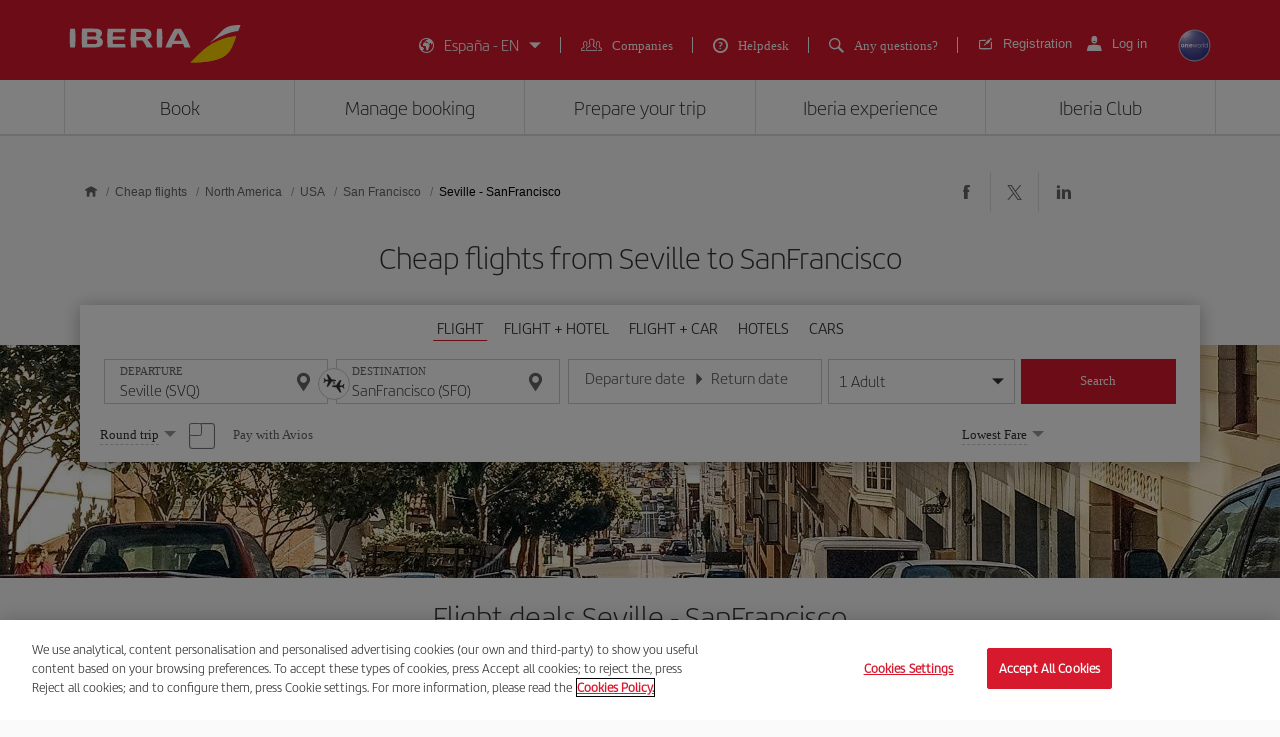

--- FILE ---
content_type: text/html;charset=utf-8
request_url: https://www.iberia.com/es/cheap-flights/Seville-San-Francisco/
body_size: 25042
content:

<!DOCTYPE HTML>
<html lang="en">
    <head>

    <meta charset="UTF-8"/>
    <title>Cheap flights from Seville to San Francisco - Iberia Spain</title>
    
    <meta name="description" content="Cheap flights from Seville to SanFrancisco. Check the best flight offers Seville-SanFrancisco and book your plane ticket with the Iberia guarantee"/>
    <meta name="template" content="page-landing-three-origin-destination"/>
    <meta name="viewport" content="width=device-width, initial-scale=1"/>
    <meta name="robots" content="index, follow"/>

    
    <meta property="og:title" content="Cheap flights from Seville to San Francisco - Iberia Spain"/>
    
    <meta property="og:description" content="Cheap flights from Seville to SanFrancisco. Check the best flight offers Seville-SanFrancisco and book your plane ticket with the Iberia guarantee"/>
    <meta property="og:site_name" content="Iberia"/>
    <meta property="og:locale" content="en_ES"/>
    <meta property="og:type" content="article"/>
    <meta property="og:url" content="https://www.iberia.com/es/cheap-flights/Seville-San-Francisco/"/>
    <meta property="og:image" content="https://www.iberia.com/content/dam/iberia-cheap-flights-landings/resources/images/iberia-rrss.png"/>

    <meta name="twitter:card" content="summary"/>
    
    <meta name="twitter:title" content="Cheap flights from Seville to San Francisco - Iberia Spain"/>
    
    <meta name="twitter:description" content="Cheap flights from Seville to SanFrancisco. Check the best flight offers Seville-SanFrancisco and book your plane ticket with the Iberia guarantee"/>
    <meta name="twitter:site" content="@Iberia"/>
    <meta name="twitter:image" content="https://www.iberia.com/content/dam/iberia-cheap-flights-landings/resources/images/iberia-rrss.png"/>

    
        
    
    
        <meta name="content-page-ref" content="X_jFPHlBGcElqp_ujFSWfTe1hMMAjBkc1ey1PgR58MBInaQ6ETQG2rKMfWc84bUrIbvOkHkNSgXi-FcwbBD9Y58enc4S30mdXbq3pjbMrSe6aLoS3PzXTwJFmHVG8lMEmTA_BG8VfCkBIkhB5eQgVznINyjzuIovWKfZlqAp2ZU"/>
<script type="text/javascript" src="/ruxitagentjs_ICANVfghqrux_10327251022105625.js" data-dtconfig="app=fdab8308bc1717d2|owasp=1|featureHash=ICANVfghqrux|rdnt=1|uxrgce=1|cuc=wb56dkx5|mel=100000|dpvc=1|md=mdcc1=bdatalayer_general.SearchDest,mdcc2=bdatalayer_general.precioTotal,mdcc3=bdatalayer_general.moneda,mdcc4=bdatalayer_general.precioPax,mdcc5=bdatalayer_general.SearchOrigin,mdcc6=cTLTSID,mdcc7=bdatalayer_general.codigoError,mdcc8=bdatalayer_general.subCodigoError,mdcc9=bdatalayer_general.descripcionError,mdcc10=bdatalayer_general.quadrigam,mdcc11=bdatalayer_ecommerce.transaction.revenue,mdcc12=bdatalayer_ecommerce.transaction.id,mdcc13=bdatalayer_general.precioTotal,mdcc14=a.ib-text,mdcc15=a.ib-modals__header,mdcc16=bdatalayer_general.userID,mdcc17=bdatalayer_general.NivelUsuario,mdcc18=bdatalayer_general.quadrigam,mdcc19=bdatalayer_general.quadrigam,mdcc20=bdigital_data.Quadrigam,mdcc21=bdigital_data.Quadrigam,mdcc22=bdatalayer_general.mercado|lastModification=1769396983290|mdp=mdcc17,mdcc18,mdcc21|tp=500,50,0|srbbv=2|agentUri=/ruxitagentjs_ICANVfghqrux_10327251022105625.js|reportUrl=/rb_bf68025iux|rid=RID_1292866776|rpid=1070894825|domain=iberia.com"></script><script defer="defer" type="text/javascript" src="/.rum/@adobe/helix-rum-js@%5E2/dist/rum-standalone.js"></script>
<script>
digital_data = {"Quadrigam":"LANDT3-SVQ-SFO"};
digital_data['ModeWeb'] = window.innerWidth < 768 ? "mobile" : window.innerWidth >= 1024 ? "desktop" : "tablet";
dataLayer = [];
dataLayer.push(digital_data);
</script>
<!-- Google Tag Manager -->
<script>(function(w,d,s,l,i){w[l]=w[l]||[];w[l].push({'gtm.start':
new Date().getTime(),event:'gtm.js'});var f=d.getElementsByTagName(s)[0],
j=d.createElement(s),dl=l!='dataLayer'?'&l='+l:'';j.async=true;j.src=
'https://www.googletagmanager.com/gtm.js?id='+i+dl;f.parentNode.insertBefore(j,f
);
})(window,document,'script','dataLayer','GTM-MMC2QND');</script>
<!-- End Google Tag Manager -->
<!-- Init Monetate -->
<script type="text/javascript">
var monetateT = new Date().getTime();
var mnttScript = document.createElement("script");
mnttScript.defer = true;

switch (document.domain) {
  case 'www.iberia.com':
  case 'pro.iberia.com':
  case 'pre.iberia.com':
  case 'prod-aem.iberia.com':
  case 'pre-aem.iberia.com':
    mnttScript.src = "//se.monetate.net/js/2/a-5c6d3edb/p/iberia.com/entry.js";
    break;
  case "int.iberia.com":
  case 'dev-aem.iberia.com':
    mnttScript.src = "//se.monetate.net/js/2/a-5c6d3edb/d/int.iberia.com/entry.js";
    break;
  case "preb.iberia.es":
    mnttScript.src = "//se.monetate.net/js/2/a-5c6d3edb/d2/preb.iberia.es/entry.js";
    break;
  case 'pree.iberia.es':
    mnttScript.src = "//se.monetate.net/js/2/a-5c6d3edb/d/pree.iberia.es/entry.js";
    break;
  case 'pred.iberia.es':
    mnttScript.src = "//se.monetate.net/js/2/a-5c6d3edb/d/pred.iberia.es/entry.js";
    break;
  default:
    mnttScript.src = "//se.monetate.net/js/2/a-5c6d3edb/d/preprod.iberia.com/entry.js";
    break;
}
document.querySelector("head").appendChild(mnttScript);
</script>
<!-- End Monetate -->
    
    
    
<link rel="canonical" href="https://www.iberia.com/es/cheap-flights/Seville-San-Francisco/"/>

    <link rel="alternate" href="https://www.iberia.com/dz/vols-pas-cher/Seville-San-Francisco/" hreflang="fr-DZ"/>

    <link rel="alternate" href="https://www.iberia.com/dz/vuelos-baratos/Sevilla-San-Francisco/" hreflang="es-DZ"/>

    <link rel="alternate" href="https://www.iberia.com/ar/vuelos-baratos/Sevilla-San-Francisco/" hreflang="es-AR"/>

    <link rel="alternate" href="https://www.iberia.com/ar/cheap-flights/Seville-San-Francisco/" hreflang="en-AR"/>

    <link rel="alternate" href="https://www.iberia.com/be/vols-pas-cher/Seville-San-Francisco/" hreflang="fr-BE"/>

    <link rel="alternate" href="https://www.iberia.com/be/vuelos-baratos/Sevilla-San-Francisco/" hreflang="es-BE"/>

    <link rel="alternate" href="https://www.iberia.com/be/cheap-flights/Seville-San-Francisco/" hreflang="en-BE"/>

    <link rel="alternate" href="https://www.iberia.com/br/voos-baratos/Sevilha-San-Francisco/" hreflang="pt-BR"/>

    <link rel="alternate" href="https://www.iberia.com/br/vuelos-baratos/Sevilla-San-Francisco/" hreflang="es-BR"/>

    <link rel="alternate" href="https://www.iberia.com/cl/vuelos-baratos/Sevilla-San-Francisco/" hreflang="es-CL"/>

    <link rel="alternate" href="https://www.iberia.com/cl/cheap-flights/Seville-San-Francisco/" hreflang="en-CL"/>

    <link rel="alternate" href="https://www.iberia.com/co/vuelos-baratos/Sevilla-San-Francisco/" hreflang="es-CO"/>

    <link rel="alternate" href="https://www.iberia.com/co/cheap-flights/Seville-San-Francisco/" hreflang="en-CO"/>

    <link rel="alternate" href="https://www.iberia.com/cr/vuelos-baratos/Sevilla-San-Francisco/" hreflang="es-CR"/>

    <link rel="alternate" href="https://www.iberia.com/cr/cheap-flights/Seville-San-Francisco/" hreflang="en-CR"/>

    <link rel="alternate" href="https://www.iberia.com/cu/vuelos-baratos/Sevilla-San-Francisco/" hreflang="es-CU"/>

    <link rel="alternate" href="https://www.iberia.com/cu/cheap-flights/Seville-San-Francisco/" hreflang="en-CU"/>

    <link rel="alternate" href="https://www.iberia.com/cz/vuelos-baratos/Sevilla-San-Francisco/" hreflang="es-CZ"/>

    <link rel="alternate" href="https://www.iberia.com/cz/cheap-flights/Seville-San-Francisco/" hreflang="en-CZ"/>

    <link rel="alternate" href="https://www.iberia.com/dk/vuelos-baratos/Sevilla-San-Francisco/" hreflang="es-DK"/>

    <link rel="alternate" href="https://www.iberia.com/dk/cheap-flights/Seville-San-Francisco/" hreflang="en-DK"/>

    <link rel="alternate" href="https://www.iberia.com/de/flugangebote/Sevilla-San-Francisco/" hreflang="de-DE"/>

    <link rel="alternate" href="https://www.iberia.com/de/vuelos-baratos/Sevilla-San-Francisco/" hreflang="es-DE"/>

    <link rel="alternate" href="https://www.iberia.com/ec/vuelos-baratos/Sevilla-San-Francisco/" hreflang="es-EC"/>

    <link rel="alternate" href="https://www.iberia.com/ec/cheap-flights/Seville-San-Francisco/" hreflang="en-EC"/>

    <link rel="alternate" href="https://www.iberia.com/sv/vuelos-baratos/Sevilla-San-Francisco/" hreflang="es-SV"/>

    <link rel="alternate" href="https://www.iberia.com/sv/cheap-flights/Seville-San-Francisco/" hreflang="en-SV"/>

    <link rel="alternate" href="https://www.iberia.com/fi/cheap-flights/Seville-San-Francisco/" hreflang="en-FI"/>

    <link rel="alternate" href="https://www.iberia.com/fi/vuelos-baratos/Sevilla-San-Francisco/" hreflang="es-FI"/>

    <link rel="alternate" href="https://www.iberia.com/fr/vols-pas-cher/Seville-San-Francisco/" hreflang="fr-FR"/>

    <link rel="alternate" href="https://www.iberia.com/fr/vuelos-baratos/Sevilla-San-Francisco/" hreflang="es-FR"/>

    <link rel="alternate" href="https://www.iberia.com/gr/vuelos-baratos/Sevilla-San-Francisco/" hreflang="es-GR"/>

    <link rel="alternate" href="https://www.iberia.com/gr/cheap-flights/Seville-San-Francisco/" hreflang="en-GR"/>

    <link rel="alternate" href="https://www.iberia.com/gt/vuelos-baratos/Sevilla-San-Francisco/" hreflang="es-GT"/>

    <link rel="alternate" href="https://www.iberia.com/gt/cheap-flights/Seville-San-Francisco/" hreflang="en-GT"/>

    <link rel="alternate" href="https://www.iberia.com/hu/vuelos-baratos/Sevilla-San-Francisco/" hreflang="es-HU"/>

    <link rel="alternate" href="https://www.iberia.com/hu/cheap-flights/Seville-San-Francisco/" hreflang="en-HU"/>

    <link rel="alternate" href="https://www.iberia.com/ie/vuelos-baratos/Sevilla-San-Francisco/" hreflang="es-IE"/>

    <link rel="alternate" href="https://www.iberia.com/ie/cheap-flights/Seville-San-Francisco/" hreflang="en-IE"/>

    <link rel="alternate" href="https://www.iberia.com/il/vuelos-baratos/Sevilla-San-Francisco/" hreflang="es-IL"/>

    <link rel="alternate" href="https://www.iberia.com/il/cheap-flights/Seville-San-Francisco/" hreflang="en-IL"/>

    <link rel="alternate" href="https://www.iberia.com/it/offerte-voli/Siviglia-San-Francisco/" hreflang="it-IT"/>

    <link rel="alternate" href="https://www.iberia.com/it/vuelos-baratos/Sevilla-San-Francisco/" hreflang="es-IT"/>

    <link rel="alternate" href="https://www.iberia.com/it/cheap-flights/Seville-San-Francisco/" hreflang="en-IT"/>

    <link rel="alternate" href="https://www.iberia.com/ma/vols-pas-cher/Seville-San-Francisco/" hreflang="fr-MA"/>

    <link rel="alternate" href="https://www.iberia.com/ma/vuelos-baratos/Sevilla-San-Francisco/" hreflang="es-MA"/>

    <link rel="alternate" href="https://www.iberia.com/mx/vuelos-baratos/Sevilla-San-Francisco/" hreflang="es-MX"/>

    <link rel="alternate" href="https://www.iberia.com/mx/cheap-flights/Seville-San-Francisco/" hreflang="en-MX"/>

    <link rel="alternate" href="https://www.iberia.com/nl/goedkopevluchten/Sevilla-San-Francisco/" hreflang="nl-NL"/>

    <link rel="alternate" href="https://www.iberia.com/nl/vuelos-baratos/Sevilla-San-Francisco/" hreflang="es-NL"/>

    <link rel="alternate" href="https://www.iberia.com/nl/cheap-flights/Seville-San-Francisco/" hreflang="en-NL"/>

    <link rel="alternate" href="https://www.iberia.com/at/flugangebote/Sevilla-San-Francisco/" hreflang="de-AT"/>

    <link rel="alternate" href="https://www.iberia.com/at/vuelos-baratos/Sevilla-San-Francisco/" hreflang="es-AT"/>

    <link rel="alternate" href="https://www.iberia.com/pa/vuelos-baratos/Sevilla-San-Francisco/" hreflang="es-PA"/>

    <link rel="alternate" href="https://www.iberia.com/pa/cheap-flights/Seville-San-Francisco/" hreflang="en-PA"/>

    <link rel="alternate" href="https://www.iberia.com/pe/vuelos-baratos/Sevilla-San-Francisco/" hreflang="es-PE"/>

    <link rel="alternate" href="https://www.iberia.com/pe/cheap-flights/Seville-San-Francisco/" hreflang="en-PE"/>

    <link rel="alternate" href="https://www.iberia.com/pt/voos-baratos/Sevilha-San-Francisco/" hreflang="pt-PT"/>

    <link rel="alternate" href="https://www.iberia.com/pt/vuelos-baratos/Sevilla-San-Francisco/" hreflang="es-PT"/>

    <link rel="alternate" href="https://www.iberia.com/pr/vuelos-baratos/Sevilla-San-Francisco/" hreflang="es-PR"/>

    <link rel="alternate" href="https://www.iberia.com/pr/cheap-flights/Seville-San-Francisco/" hreflang="en-PR"/>

    <link rel="alternate" href="https://www.iberia.com/do/vuelos-baratos/Sevilla-San-Francisco/" hreflang="es-DO"/>

    <link rel="alternate" href="https://www.iberia.com/do/cheap-flights/Seville-San-Francisco/" hreflang="en-DO"/>

    <link rel="alternate" href="https://www.iberia.com/ch/flugangebote/Sevilla-San-Francisco/" hreflang="de-CH"/>

    <link rel="alternate" href="https://www.iberia.com/ch/vols-pas-cher/Seville-San-Francisco/" hreflang="fr-CH"/>

    <link rel="alternate" href="https://www.iberia.com/ch/vuelos-baratos/Sevilla-San-Francisco/" hreflang="es-CH"/>

    <link rel="alternate" href="https://www.iberia.com/sn/vols-pas-cher/Seville-San-Francisco/" hreflang="fr-SN"/>

    <link rel="alternate" href="https://www.iberia.com/sn/vuelos-baratos/Sevilla-San-Francisco/" hreflang="es-SN"/>

    <link rel="alternate" href="https://www.iberia.com/se/vuelos-baratos/Sevilla-San-Francisco/" hreflang="es-SE"/>

    <link rel="alternate" href="https://www.iberia.com/se/cheap-flights/Seville-San-Francisco/" hreflang="en-SE"/>

    <link rel="alternate" href="https://www.iberia.com/uy/vuelos-baratos/Sevilla-San-Francisco/" hreflang="es-UY"/>

    <link rel="alternate" href="https://www.iberia.com/uy/cheap-flights/Seville-San-Francisco/" hreflang="en-UY"/>

    <link rel="alternate" href="https://www.iberia.com/ru/predlozheniya-reysov/Sevilya-San-Frantsisko/" hreflang="ru-RU"/>

    <link rel="alternate" href="https://www.iberia.com/ru/vuelos-baratos/Sevilla-San-Francisco/" hreflang="es-RU"/>

    <link rel="alternate" href="https://www.iberia.com/ru/cheap-flights/Seville-San-Francisco/" hreflang="en-RU"/>

    <link rel="alternate" href="https://www.iberia.com/cn/zh/cheap-flights/Seville-San-Francisco/" hreflang="zh-CN"/>

    <link rel="alternate" href="https://www.iberia.com/cn/vuelos-baratos/Sevilla-San-Francisco/" hreflang="es-CN"/>

    <link rel="alternate" href="https://www.iberia.com/cn/cheap-flights/Seville-San-Francisco/" hreflang="en-CN"/>

    <link rel="alternate" href="https://www.iberia.com/jp/ja/cheap-flights/Seville-San-Francisco/" hreflang="ja-JP"/>

    <link rel="alternate" href="https://www.iberia.com/jp/vuelos-baratos/Sevilla-San-Francisco/" hreflang="es-JP"/>

    <link rel="alternate" href="https://www.iberia.com/jp/cheap-flights/Seville-San-Francisco/" hreflang="en-JP"/>

    <link rel="alternate" href="https://www.iberia.com/es/vuelos-baratos/Sevilla-San-Francisco/" hreflang="es-ES"/>

    <link rel="alternate" href="https://www.iberia.com/es/vols-barats/Sevilla-San-Francisco/" hreflang="ca-ES"/>

    <link rel="alternate" href="https://www.iberia.com/es/cheap-flights/Seville-San-Francisco/" hreflang="en-ES"/>

    <link rel="alternate" href="https://www.iberia.com/gb/cheap-flights/Seville-San-Francisco/" hreflang="en-GB"/>

    <link rel="alternate" href="https://www.iberia.com/gb/vuelos-baratos/Sevilla-San-Francisco/" hreflang="es-GB"/>

    <link rel="alternate" href="https://www.iberia.com/us/cheap-flights/Seville-San-Francisco/" hreflang="en-US"/>

    <link rel="alternate" href="https://www.iberia.com/us/vuelos-baratos/Sevilla-San-Francisco/" hreflang="es-US"/>


    
<meta name="codeIata"/>
<meta name="codeCountry"/>
<meta name="codCCAA"/>
<meta name="codeArea"/>
<meta name="contentFragmentAirport" content="/content/dam/iberia-cheap-flights-landings/content-fragments/airports/en/na/us/sfo"/>
<meta name="contentFragmentDestinationInfo" content="/content/dam/iberia-cheap-flights-landings/content-fragments/destination-info/city/en/na/us/sfo"/>
<meta name="languageName"/>

    
    <link rel="stylesheet" href="/etc.clientlibs/iberia-cheap-flights-landings/clientlibs/vendor/jquery-ui.lc-966a84afac66eb0a63944a994ceae18a-lc.min.css" type="text/css">
<link rel="stylesheet" href="/etc.clientlibs/iberia-cheap-flights-landings/clientlibs/vendor/selectric.lc-425054ba54dd5d19d910cf64ab159052-lc.min.css" type="text/css">
<link rel="stylesheet" href="/etc.clientlibs/iberia-cheap-flights-landings/clientlibs/clientlib-site.lc-eba34b93cb2612c015fcb79983b698af-lc.min.css" type="text/css">
<script defer src="/etc.clientlibs/iberia-cheap-flights-landings/clientlibs/vendor/jquery.lc-76a92234952929ebefaa60dd43afeddb-lc.min.js"></script>
<script defer src="/etc.clientlibs/iberia-cheap-flights-landings/clientlibs/vendor/jquery-ui.lc-cfd42254e0d0be034369c440df7cb307-lc.min.js"></script>
<script defer src="/etc.clientlibs/iberia-cheap-flights-landings/clientlibs/vendor/selectric.lc-f8324405628b1cfa601f2162d9fedc03-lc.min.js"></script>
<script defer src="/etc.clientlibs/iberia-cheap-flights-landings/clientlibs/clientlib-site.lc-14274d4685cac28d1c58ebb837e785ab-lc.min.js"></script>


    
    <link rel="stylesheet" href="/etc.clientlibs/iberia-cheap-flights-landings/clientlibs/clientlib-base.lc-4fb628f2edf7b457c6ec0b16fbabb054-lc.min.css" type="text/css">
<script defer src="/etc.clientlibs/iberia-cheap-flights-landings/clientlibs/clientlib-base.lc-d41d8cd98f00b204e9800998ecf8427e-lc.min.js"></script>








    
    
    

    

    
    
    
    
    <script async src="/etc.clientlibs/core/wcm/components/commons/datalayer/v2/clientlibs/core.wcm.components.commons.datalayer.v2.lc-1e0136bad0acfb78be509234578e44f9-lc.min.js"></script>


    
    <script async src="/etc.clientlibs/core/wcm/components/commons/datalayer/acdl/core.wcm.components.commons.datalayer.acdl.lc-bf921af342fd2c40139671dbf0920a1f-lc.min.js"></script>



    
        
    <link rel="icon" type="image/x-icon" href="/etc.clientlibs/iberia-cheap-flights-landings/clientlibs/clientlib-site/resources/images/favicons/favicon.ico"/>
    <link rel="icon" type="image/png" sizes="32x32" href="/etc.clientlibs/iberia-cheap-flights-landings/clientlibs/clientlib-site/resources/images/favicons/favicon-32x32.png"/>
    <link rel="icon" type="image/png" sizes="16x16" href="/etc.clientlibs/iberia-cheap-flights-landings/clientlibs/clientlib-site/resources/images/favicons/favicon-16x16.png"/>
    <link rel="apple-touch-icon" sizes="180x180" href="/etc.clientlibs/iberia-cheap-flights-landings/clientlibs/clientlib-site/resources/images/favicons/apple-touch-icon.png"/>
    <link rel="manifest" href="/etc.clientlibs/iberia-cheap-flights-landings/clientlibs/clientlib-site/resources/images/favicons/site.webmanifest"/>
    <link rel="mask-icon" href="/etc.clientlibs/iberia-cheap-flights-landings/clientlibs/clientlib-site/resources/images/favicons/safari-pinned-tab.svg" color="#d7192d"/>
    <link rel="preload" as="font" type="font/woff2" href="/etc.clientlibs/iberia-cheap-flights-landings/clientlibs/clientlib-site/resources/fonts/IberiaHeadline-Light.woff2" crossorigin/>
    
    <link rel="preload" as="image" fetchpriority="high" href="/content/dam/iberia-cheap-flights-landings/images/destinations/cities/na/us/sfo/top_banner_LANDT2A-SFO.jpg" imagesrcset="/content/dam/iberia-cheap-flights-landings/images/destinations/cities/na/us/sfo/top_banner_LANDT2A-SFO.jpg.transform/landings-img-resize-quality-xs/image.jpeg 576w, /content/dam/iberia-cheap-flights-landings/images/destinations/cities/na/us/sfo/top_banner_LANDT2A-SFO.jpg.transform/landings-img-resize-quality-sm/image.jpeg 768w, /content/dam/iberia-cheap-flights-landings/images/destinations/cities/na/us/sfo/top_banner_LANDT2A-SFO.jpg.transform/landings-img-resize-quality-md/image.jpeg 1024w" imagesizes="(max-width: 576px) 100vw, (max-width: 768px) 100vw, 100vw" type="image/jpeg"/>
    <meta name="msapplication-config" content="/etc.clientlibs/iberia-cheap-flights-landings/clientlibs/clientlib-site/resources/images/favicons/browserconfig.xml"/>
    <meta name="msapplication-TileColor" content="#ffffff"/>
    <meta name="theme-color" content="#ffffff"/>

    
    

                              <script>!function(a){var e="https://s.go-mpulse.net/boomerang/",t="addEventListener";if(""=="True")a.BOOMR_config=a.BOOMR_config||{},a.BOOMR_config.PageParams=a.BOOMR_config.PageParams||{},a.BOOMR_config.PageParams.pci=!0,e="https://s2.go-mpulse.net/boomerang/";if(window.BOOMR_API_key="VJ24M-53UXC-L3EJP-M8F56-JP45Z",function(){function n(e){a.BOOMR_onload=e&&e.timeStamp||(new Date).getTime()}if(!a.BOOMR||!a.BOOMR.version&&!a.BOOMR.snippetExecuted){a.BOOMR=a.BOOMR||{},a.BOOMR.snippetExecuted=!0;var i,_,o,r=document.createElement("iframe");if(a[t])a[t]("load",n,!1);else if(a.attachEvent)a.attachEvent("onload",n);r.src="javascript:void(0)",r.title="",r.role="presentation",(r.frameElement||r).style.cssText="width:0;height:0;border:0;display:none;",o=document.getElementsByTagName("script")[0],o.parentNode.insertBefore(r,o);try{_=r.contentWindow.document}catch(O){i=document.domain,r.src="javascript:var d=document.open();d.domain='"+i+"';void(0);",_=r.contentWindow.document}_.open()._l=function(){var a=this.createElement("script");if(i)this.domain=i;a.id="boomr-if-as",a.src=e+"VJ24M-53UXC-L3EJP-M8F56-JP45Z",BOOMR_lstart=(new Date).getTime(),this.body.appendChild(a)},_.write("<bo"+'dy onload="document._l();">'),_.close()}}(),"".length>0)if(a&&"performance"in a&&a.performance&&"function"==typeof a.performance.setResourceTimingBufferSize)a.performance.setResourceTimingBufferSize();!function(){if(BOOMR=a.BOOMR||{},BOOMR.plugins=BOOMR.plugins||{},!BOOMR.plugins.AK){var e=""=="true"?1:0,t="",n="ck7z6tixe35aq2l744fa-f-1f0c87dfd-clientnsv4-s.akamaihd.net",i="false"=="true"?2:1,_={"ak.v":"39","ak.cp":"1767547","ak.ai":parseInt("266645",10),"ak.ol":"0","ak.cr":8,"ak.ipv":4,"ak.proto":"h2","ak.rid":"8b9277a4","ak.r":47762,"ak.a2":e,"ak.m":"dsca","ak.n":"essl","ak.bpcip":"18.191.159.0","ak.cport":33974,"ak.gh":"23.48.98.231","ak.quicv":"","ak.tlsv":"tls1.3","ak.0rtt":"","ak.0rtt.ed":"","ak.csrc":"-","ak.acc":"","ak.t":"1769989898","ak.ak":"hOBiQwZUYzCg5VSAfCLimQ==r2ciC4d7BZpo+7X+SLSXvepH6RjNOHbLGRWUom+uqlfww1nj+SShX2MC8dA5IvP+ZRXWhQXEx50NPo9TK/rKAeIcRvN8hcvBnOCjLuR6SyPAlwP4q6ZSLMHqgXgQ8rT9wJUIhmKf9vH8VbJapcc3D+Md78GFIebsChTNknVSzLbVia/andixhf+gY2/lE5rPEHhh15ocOt1L51ohYGouYYb7neAPIvMlHTW8EONtDJGVs6saD/6NPxnYjPBgxrBcmfbpVHNoYhRVDZiGTDIV+ryq1v6M2wTGTaU93LJ0xhUXmf7xr09UIqJTVYIm4oZ1GFozV4zM0aufcxDxaA9niz6kvQDhadDRDqebiFggGSkATXdFHQVPiEytC+rMA4QSOMYfFSynT/ApcUpucnbyl5URKma6PXIp3JORY3dlrsU=","ak.pv":"697","ak.dpoabenc":"","ak.tf":i};if(""!==t)_["ak.ruds"]=t;var o={i:!1,av:function(e){var t="http.initiator";if(e&&(!e[t]||"spa_hard"===e[t]))_["ak.feo"]=void 0!==a.aFeoApplied?1:0,BOOMR.addVar(_)},rv:function(){var a=["ak.bpcip","ak.cport","ak.cr","ak.csrc","ak.gh","ak.ipv","ak.m","ak.n","ak.ol","ak.proto","ak.quicv","ak.tlsv","ak.0rtt","ak.0rtt.ed","ak.r","ak.acc","ak.t","ak.tf"];BOOMR.removeVar(a)}};BOOMR.plugins.AK={akVars:_,akDNSPreFetchDomain:n,init:function(){if(!o.i){var a=BOOMR.subscribe;a("before_beacon",o.av,null,null),a("onbeacon",o.rv,null,null),o.i=!0}return this},is_complete:function(){return!0}}}}()}(window);</script></head>
    <body class="landing-three-origin-destination-page page basicpage" id="landing-three-origin-destination-page-f63242ee89" data-cmp-link-accessibility-enabled data-cmp-link-accessibility-text="opens in a new tab" data-cmp-data-layer-enabled data-cmp-data-layer-name="adobeDataLayer">
        <script>
          var dataLayerName = 'adobeDataLayer' || 'adobeDataLayer';
          window[dataLayerName] = window[dataLayerName] || [];
          window[dataLayerName].push({
              page: JSON.parse("{\x22landing\u002Dthree\u002Dorigin\u002Ddestination\u002Dpage\u002Df63242ee89\x22:{\x22@type\x22:\x22iberia\u002Dcheap\u002Dflights\u002Dlandings\/components\/structure\/landing\u002Dthree\u002Dorigin\u002Ddestination\u002Dpage\x22,\x22repo:modifyDate\x22:\x222024\u002D09\u002D11T09:16:33Z\x22,\x22dc:title\x22:\x22Cheap flights from #origin to San Francisco \u002D Iberia Spain\x22,\x22dc:description\x22:\x22Cheap flights from #origin to #destination. Check the best flight offers #origin\u002D#destination and book your plane ticket with the Iberia guarantee\x22,\x22xdm:template\x22:\x22\/conf\/iberia\u002Dcheap\u002Dflights\u002Dlandings\/settings\/wcm\/templates\/page\u002Dlanding\u002Dthree\u002Dorigin\u002Ddestination\x22,\x22xdm:language\x22:\x22en\x22,\x22xdm:tags\x22:[],\x22repo:path\x22:\x22\/content\/iberia\u002Dcheap\u002Dflights\u002Dlandings\/es\/cheap\u002Dflights\/North\u002DAmerica\/USA\/San\u002DFrancisco\/origin\u002Ddestination.html\x22}}"),
              event:'cmp:show',
              eventInfo: {
                  path: 'page.landing\u002Dthree\u002Dorigin\u002Ddestination\u002Dpage\u002Df63242ee89'
              }
          });
        </script>
        
        
            




            

    <a class="skip-to-content" href="#maincontent" tabindex="0" data-interanl-path="/content/iberia-cheap-flights-landings/es/cheap-flights/North-America/USA/San-Francisco/origin-destination" data-market-code="es" data-language-code="en">
        Skip to main content
    </a>


    <!-- Google Tag Manager (noscript) -->
<noscript><iframe src="https://www.googletagmanager.com/ns.html?id= GTM-MMC2QND "
height="0" width="0" style="display:none;visibility:hidden"></iframe>
</noscript>
<!-- End Google Tag Manager (noscript) -->
<script>
dataLayer.push({'event': 'view'});
</script>
<!-- Init Monetate -->
<script>
if (!!window.monetateQ && (!!window.datalayer_general || !!window.digital_data || !!window.datalayer_ecommerce)) {
    sendDataMNTT();
} else {
    var intervalMNTT = setInterval(function() {

        var counter=0;
        if (!!window.monetateQ && (!!window.datalayer_general || !!window.digital_data || !!window.datalayer_ecommerce)) {
            sendDataMNTT();
            clearInterval(intervalMNTT);
        } else if (counter++ > 30) {
          console.error("MNTT Integration: Timeout - digital_data/datalayer_general no disponible");
          clearInterval(intervalMNTT);
        }
      }, 100);
}



function sendDataMNTT() {

    var t = [];
    var q = "";


    if (!!window.digital_data) {
        q=digital_data.Quadrigam;
        for (const [k,v] of Object.entries(digital_data)) {
            t.push({
                name: "dd_".concat(k),
                value: v
            })
        }
    }


    if (!!window.datalayer_general) {
        q=datalayer_general.quadrigam;
        for (const [k,v] of Object.entries(datalayer_general)) {
            t.push({
                name: "dt_g_".concat(k),
                value: v
            })
        }
    }


    if (!!window.datalayer_ecommerce) {
        for (const [k,v] of Object.entries(datalayer_ecommerce)) {
            t.push({
                name: "dt_e_".concat(k),
                value: v
            })
        }
    }

    window.monetateQ.push(["setPageType", q]),
    window.monetateQ.push(["setCustomVariables", t]),
    window.monetateQ.push(["trackData"])

}
</script>
<!-- End Monetate -->

<div class="root container responsivegrid">

    
    <div id="container-10229b0fba" class="cmp-container">
        


<div class="aem-Grid aem-Grid--12 aem-Grid--default--12 ">
    
    <header class="header-xf experiencefragment aem-GridColumn aem-GridColumn--default--12">
    
    <div class="xfpage page basicpage">


    
    <div id="container-00d0d90bd3" class="cmp-container">
        


<div class="aem-Grid aem-Grid--12 aem-Grid--default--12 ">
    
    <div class="header aem-GridColumn--default--none aem-GridColumn aem-GridColumn--default--12 aem-GridColumn--offset--default--0">

    
    <link rel="stylesheet" href="/etc.clientlibs/iberia-cheap-flights-landings/clientlibs/clientlib-components/clientlib-header/v1/header.lc-a931d9e48223bb0029e3fbd22e3aa652-lc.min.css" type="text/css">



<div class="header--inner bg-red" role="banner">
    <div class="container h-100">
        <div class="row h-100">
            <div class="col-12 p-0">
                <div class="header--inner-block d-flex justify-content-between align-items-center h-100">
                    <div class="header--inner-block__left d-flex">
                        <div class="header--inner-block__left-mobile-menu d-desktop-none" aria-label="Abrir menú de opciones">
                            <p>
                                <em class="icon-menu-hamburguer"></em>
                            </p>
                        </div>
                        <div class="header--inner-block__left-logo">
                            <a title="Iberia logo, go to the homepage." href="https://www.iberia.com/es/?language=en" target="_self">
                                <figure>
                                    <img src="/content/dam/iberia-cheap-flights-landings/resources/icons/logo-iberia.svg" alt="Logo Iberia" loading="lazy" width="171" height="38"/>
                                </figure>
                            </a>
                        </div>
                    </div>
                    <div class="header--inner-block__right d-flex align-items-center">
                        <div class="header--inner-block__right-nav d-none d-desktop-flex">
                            <nav class="lang-menu" role="navigation" aria-label="Main header menu">
                                <ul class="d-flex">
                                    <li class="collapse collapse-lang">
                                        <button id="countryLanguage" aria-haspopup="listbox" aria-expanded="false" aria-label="Seleccionar mercado-idioma" class="js-collapse d-flex align-items-center">
                                            <em class="icon-lang right"></em>
                                            <span class="text-decoration">España - ES</span>
                                            <em class="icon-caret"></em>
                                        </button>
                                        <!-- Lista anidada correctamente dentro de un <li> -->
                                        <article class="collapsed">
                                            
                                                <form class="d-block" action="">
                                                    <select id="market2" name="market" aria-label="Market">
                             
                                                    </select>
                                                    <select id="lang2" name="lang" aria-label="Lenguage">

                                                    </select>
                                                </form>
                                            
                                            <p class="btn-red">
                                                <a href="javascript:;" role="button" class="btn-100 js-changeLang2" aria-label="Accept Selection">Accept</a>
                                            </p>
                                        </article>
                                    </li>
                                    <li>
                                        <em class="icon-business right"></em>
                                        <a class="text-decoration" href="https://www.iberia.com/es/companies/on-business/" target="_self" rel="noopener">
                                            <span>Companies</span>
                                        </a>
                                    </li>
                                    <li>
                                        <em class="icon-question-2 right"></em>
                                        <a class="text-decoration" href="https://www.iberia.com/es/faqs/" target="_self" rel="noopener" title="Go to Helpdesk">
                                            <span class="d-none d-xxl-block" aria-hidden="true">Helpdesk</span>
                                        </a>
                                    </li>
                                    <li class="search-bar">
                                        <em class="icon-search right"></em>
                                        <a class="text-decoration" tabindex="0" target="_self" rel="noopener" title="Any questions?">
                                            <span class="d-none d-xxl-block">Any questions?</span>
                                        </a>
                                        <div class="search" style="display: none;"><div class="faqs">
    
    <link rel="stylesheet" href="/etc.clientlibs/iberia-cheap-flights-landings/clientlibs/clientlib-components/clientlibs-faqs/v1/faqs.lc-49d2bbc47118bfaf4402a3782d660caf-lc.min.css" type="text/css">



<div class="ibe-header-new__item ibe-header-new__dudes" id="search-wrapper">
    <form action="https://ayuda.iberia.com/{country}/resultados" method="get" class="ibe_form" style="display: block;">
        <fieldset>
            <legend for="questions" class="hideAccessible">Escribe aquí tus dudas</legend>
            <div class="ibe-header-new__dudes-search">
                <label for="questions" class="cmp-link__screen-reader-only">Escribe aquí tus dudas</label>
                <input id="questions" name="query" maxlength="100" type="text" placeholder="Escribe aquí tus dudas" title="Escribe aquí tus dudas" class="ibe-header-new__dudes-input" aria-owns="autocompleter-inbenta-container"/>
                <button type="submit" class="ibe-header-new__dudes-search-link icon-search" title="Escribe aquí tus dudas"></button>
            </div>
        </fieldset>
    </form>
</div>

    
    <script defer src="/etc.clientlibs/iberia-cheap-flights-landings/clientlibs/clientlib-components/clientlibs-faqs/v1/faqs.lc-f473fce43bbd8a3b427c39c91515781a-lc.min.js"></script>




</div>
</div>
                                    </li>
                                </ul>
                            </nav>
                        </div>
                        <div class="header--inner-block__right-login">
                            <div id="overlay"></div>
                            <p>
                                <a class="register" id="registerLink" href="https://www.iberia.com/es/iberia/register/" target="_self" rel="noopener" title="Sign up for Iberia">
                                    <em class="icon-message"></em>
                                    <span class="d-none d-xxl-block text-decoration">Registration</span>
                                </a>
                                <a class="login" id="loginLink" href="javascript:void(0)" title="Log in to Iberia Plus">
                                    <em class="icon-user"></em>
                                    <span class="d-none d-xxl-block text-decoration">Log in</span>
                                </a>
                                <div id="loginIberia" class="login-iberia">
                                    
<div id="loggedUser" class="ibe-header-new__item ibe-header-new__logged collapse">
  <div class="ibe-header-desktop ibe-header-new__link d-none">
    <em class="ibe-header-new__logged-svg ibe-login-iberiaplusnew-image ibe-header-new__logged-svg--user ibe-header-new__logged-svg--circle icon-user-login"></em>
    <div class="ibe-content-user">
        <p title="User" data-toggle="collapse" aria-expanded="false" class="pointer ibe-header-new__logged-link icon-editar_perfil">
        </p>
        <div class="ibe-header-new__dropdown" data-offers-collapse="trigger" data-offers-collapsed="true">
            <div class="ibe-header-new__dropdown-wrapper">
              <span class="ibe-header-new__logged-txt ibe-header-new__logged-txt--underline text-decoration">
              Hello
                <span id="loggedUserNameDesktop" class="ibe-header-new__logged-txt text-decoration"></span>
              </span>
              <em class="ibe-header-new__logged-svg ibe-header-new__logged-svg--arrow"> </em>
            </div>
          </div>
        <p class="ibe-header-new__logged-avios ibe-header-new__logged-txt ">
          <span id="loggedUserAviosDesktop"></span>
          <span class="aviosDesktop ibe-header-new__logged-txt d-none">Avios</span>
        </p>
    </div>
  </div>

  <!-- Modo mobile -->
  <a class="loggedMobile d-none" id="loggedLink" href="" title="Log in to Iberia Plus">
    <em class="icon-user-login"></em>
  </a>
  <div id="tool_logged" data-toggle="container" data-login="logged" class="ibe-login ibe-login--logged collapsed" aria-expanded="false">

    <!-- Modo mobile -->
    <div class="ibe-header-mobile ibe-login__group ibe-login__group--mobile d-none">
    <div class="ibe-header-figure">
      <em class="ibe-login-iberiaplusnew-image icon-user-login "></em>
    </div>
      <p class="ibe-login__logged-title ibe-header-new__logged-txt text-decoration">Hello <span id="loggedUserNameMobile" class="bold loggedUserName"></span></p>
    </div>

    <!-- Saldo Avios -->
    <div class="ibe-login__group ibe-login__group-credit-avios ibe-login__group--mobile ibe-login__group--no-border-botto d-none">
      <figure class="ibe-login__figure" id="ibplus-card-fig"></figure>
      <div class="ibe-login__content" id="ibplus-card-info">
        <p class="ibe-login__logged-text">
        Avios balance:
          <a id="loggedUserAviosMobile" href="#" title="Ir a tus Avios" class="link link__regular link__regular--underline">
            
          </a>
        </p>
      </div>
    </div>

    <!-- Planes disponibles -->
    <div class="ibe-login__group ibe-login__group--mobile ibe-login__group-plans d-none">
      <div class="ibe-login__partners ibe-login__logged-text">
        <p class="ibe-login__partners__title">Choose from your different Plans</p>
        <div id="partnersHeaderContainer"></div>

        <span class="ibe_form__radio ibe-login__partners-option">
          <input type="radio" name="partners" id="partner_no" value="partner_no" data-function="" checked="checked" class="ibe_form__radio-input"/>
          <label for="partner_no" class="ibe_form__radio-text ibe_form__radio-text--before ibe-login__partners-info">
            <span class="ibe-login__partners-data">
              <span class="ibe-login__partners-data-title">Prefiero no elegir ningún plan.</span>
            </span>
          </label>
        </span>

        <div class="ibe-login__warning hidden" id="passConfirmSoftUser">
          <span class="ibe-login__warning-text">
            Por seguridad,
            <a href="/integration/ibplus/login/?referralURL=iblandingwcsdel.iberia.com" id="redirectToSale" title="introduce tu contraseña de nuevo para beneficiarte de tu programa." data-focusin="data-focusin" class="ibe-login__warning-text-link">
              introduce tu contraseña de nuevo para beneficiarte de tu programa.
            </a>
          </span>
        </div>
      </div>
    </div>

    <!-- card club ibplus -->
    <div class="ibe-login__group ibe-login__group-card ibe-login__group--mobile d-none" data-img-classic="/content/dam/iberia-cheap-flights-landings/resources/images/ibe-card-plus-normal.png" data-img-silver="/content/dam/iberia-cheap-flights-landings/resources/images/ibe-card-plus-silver.png" data-img-gold="/content/dam/iberia-cheap-flights-landings/resources/images/ibe-card-plus-gold.png" data-img-platinum="/content/dam/iberia-cheap-flights-landings/resources/images/ibe-card-plus-platino.png" data-img-infinity="/content/dam/iberia-cheap-flights-landings/resources/images/ibe-card-plus-infinita.png" data-img-infinityPrime="/content/dam/iberia-cheap-flights-landings/resources/images/ibe-card-plus-infinita-prime.png">
      <figure class="ibe-login__figure ibe-login__figure--card" id="ibplus-card-fig">
        <img id="ibplus-card-img" src="" class="ibe-login__img" loading="lazy" width="32" y height="21"/>
      </figure>
      <div class="ibe-login__content" id="ibplus-card-info d-flex">
        <p id="loggedCardId-NewFormName" class="ibe-login__logged-title">Iberia Plus <span></span></p>
        <p id="idUser" class="ibe-login__logged-text">IB<span></span></p>
      </div>
    </div>
    <!-- card ibZero -->
    <div class="ibezero ibe-login__group d-none">
      <figure class="ibe-login__figure ibe-login__figure--zero is-loaded" style="opacity: 1; transition: opacity 0.25s ease-in-out;">
        <img src="/content/dam/iberia-cheap-flights-landings/resources/images/icon-ibZero.svg" class="ibe-login__img" loading="lazy" width="1" y height="1"/>
      </figure>
      <div class="ibe-login__content ibe-login__content--zero">
        <p class="ibe-login__logged-text">
          <a class="link link__regular link__regular--important" href="#" id="redirectUniversia" title="Register with Club Iberia Plus">Register with Iberia Club</a> 
          and start enjoying all the advantages.&nbsp;&nbsp;
        </p>
      </div>
    </div>
    <!-- user menu -->
    <div class="ibe-login__group ibe-login__group-menu d-none">
      <ul class="ibe-login__list">

        <li class="ibe-menu-new__item--column  ibe-login-iberiaplusnew-li d-flex">
          <em class="ibe-header-new__logged-svg ibe-header-new__logged-svg--menu ibe-login-iberiaplusnew-image icon-menubar-icon"> </em>
          <a href="#" title="Mi Iberia" class="js-myiberia ibe-login-iberiaplusnew-a link link__regular link__regular--line link--no-underline">
             My Iberia
          </a>
        </li>

        <li class="ibe-menu-new__item--column ibe-login-iberiaplusnew-li paddingnone-xs d-flex">
          <em class=" ibe-header-new__logged-svg ibe-header-new__logged-svg--menu ibe-login-iberiaplusnew-image icon-user"></em>
          <a href="#" title="Mi perfil" target="_self" class="js-myprofile ibe-login-iberiaplusnew-a link link__regular link__regular--line link--no-underline">
             My profile
          </a>
        </li>

        <li class="ibe-menu-new__item--column ibe-login-iberiaplusnew-li d-flex">
          <em class="ibe-header-new__logged-svg ibe-header-new__logged-svg--menu ibe-login-iberiaplusnew-image icon-avion-login "></em>
          <a href="#" title="Mis viajes" target="_self" class="js-mytravels ibe-login-iberiaplusnew-a link link__regular link__regular--line link--no-underline">
             My trips
          </a>
        </li>

        <li class="ibe-menu-new__item--column ibe-login-iberiaplusnew-li d-flex">
          <em class="ibe-header-new__logged-svg ibe-header-new__logged-svg--menu ibe-login-iberiaplusnew-image icon-avion-login "></em>
          <a href="#" title="Mi Iberia Plus" class="js-myclubIberia ibe-login-iberiaplusnew-a link link__regular link__regular--line link--no-underline">
             Mi Iberia plus
          </a>
        </li>

      </ul>
    </div>

    <!-- Logout -->
    <div class="ibe-login__group ibe-login__group-exit d-none d-flex">
    <em class="ibe-header-new__logged-svg  ibe-login-iberiaplusnew-image icon-logout"> </em>
      <p title="Salir" class="pointer logOut-action ibe-login__link-logout">
         Log out
      </p>
    </div>
  </div>
</div>


                                </div>
                                <div class="modal" id="modal-login" role="modal" style="display: none;">
                                    <div class="content">
                                        <div class="modal-header">
                                            <button class="close" data-target="close" aria-label="Cerrar modal"></button>
                                            <p class="modal-header-title">Access to Iberia Plus</p>
                                            <p class="modal-header-description">Inicia sesión para ver promociones exclusivas y utilizar tus Avios</p>
                                        </div>
                                        <div class="modal-body">
                                        </div>
                                    </div>
                                </div>
                            </p>
                        </div>
                        <div class="header--inner-block__right-link d-none d-xs-block">
                            <p>
                                <a href="https://www.iberia.com/es/our-alliances/oneworld/" target="_blank" rel="noopener" title="Oneworld">
                                    <picture>
                                        <source media="(min-width: 769px)" srcset="/content/dam/iberia-cheap-flights-landings/resources/icons/header_oneworld.svg"/>
                                        <img src="/content/dam/iberia-cheap-flights-landings/resources/icons/header_oneworld.svg" alt="Alianza oneworld" loading="lazy" width="33" height="33"/>
                                    </picture>
                                </a>
                            </p>
                        </div>
                    </div>
                </div>
            </div>
        </div>
    </div>
</div>
<nav class="menu" role="navigation" aria-label="Secondary menu">
    <div class="container p-0">
        <div class="row h-100 m-0">
            <div class="col-12 p-0">
                <div class="menu-panel">
                    <!-- Section 1 -->
                    <div class="nav" role="menu">
                        <p class="menu-item" tabindex="0" aria-haspopup="true" aria-expanded="false" role="menuitem">
                            <span title="Go to: Book">Book</span>
                        </p>                   
                        <div class="submenu submenu2">
                            <ul>
                                <li class="submenu2-item--back js-back">
                                    <em class="icon-arrow-right-2"></em>
                                    <span title="Go to: Book">Book</span>
                                </li>
                            </ul>
        
                            <div class="container p-0 p-desktop-15 d-desktop-flex">
                                <!-- Column 1 -->
                                <div class="col">
                                    <ul class="title-submenu">
                                        <li class="submenu2-item">
                                            <span>Search</span>
                                        </li>
                                    </ul>
        
                                    <ul class="submenu submenu3" role="menu">
                                        <li class="submenu3-item--back js-back">
                                            <em class="icon-arrow-right-2"></em>
                                            <span>Search</span>
                                        </li>
                                        
                                            <li class="submenu3-item" role="menuitem">
                                                <a class="text-decoration" href="https://www.iberia.com/es/flight-search-engine/" target="_self" rel="noopener" title="Go to: Go to: Flights">
                                                    <span><em class="icon-plane"></em><span>Flights</span></span>
                                                </a>
                                            </li>
                                        
                                            <li class="submenu3-item" role="menuitem">
                                                <a class="text-decoration" href="https://www.iberia.com/es/flight+hotel/" target="_self" rel="noopener" title="Go to: Flash Offers">
                                                    <span><em class="icon-flight-hotel"></em><span>Flight &#43; Hotel</span></span>
                                                </a>
                                            </li>
                                        
                                            <li class="submenu3-item" role="menuitem">
                                                <a class="text-decoration" href="https://www.iberia.com/es/en/stopover-in-madrid/" target="_self" rel="noopener" title="Go to: Go to: Stopover Hola Madrid">
                                                    <span><em class="icon-location-marker"></em><span>Stopover Hola Madrid</span></span>
                                                </a>
                                            </li>
                                        
                                            <li class="submenu3-item" role="menuitem">
                                                <a class="text-decoration" href="https://www.iberia.com/es/holidays/" target="_self" rel="noopener" title="Go to: Go to: Travel packages">
                                                    <span><em class="icon"></em><span>Travel packages</span></span>
                                                </a>
                                            </li>
                                        
                                            <li class="submenu3-item" role="menuitem">
                                                <a class="text-decoration" href="https://www.iberia.com/es/more-travel-options/" target="_self" rel="noopener" title="Go to: Go to: More travel options">
                                                    <span><em class="icon"></em><span>More travel options</span></span>
                                                </a>
                                            </li>
                                        
                                    </ul>
                                </div>
                                <!-- Column 2 -->
                                <div class="col">
                                    <ul class="title-submenu">
                                        <li class="submenu2-item">
                                            <span>Offers</span>
                                        </li>
                                    </ul>
        
                                    <ul class="submenu submenu3" role="menu">
                                        <li class="submenu3-item--back js-back">
                                            <em class="icon-arrow-right-2"></em>
                                            <span>Offers</span>
        
                                        </li>
                                        
                                            <li class="submenu3-item" role="menuitem">
                                                <a class="text-decoration" href="https://www.iberia.com/es/en/flash-offers/" target="_self" rel="noopener" title="Go to: Go to: Flash Offers">
                                                    <span><span>Flash Offers</span></span>
                                                </a>
                                            </li>
                                        
                                            <li class="submenu3-item" role="menuitem">
                                                <a class="text-decoration" href="https://www.iberia.com/es/cheap-flights/" target="_self" rel="noopener" title="Go to: Go to: Cheap Flights">
                                                    <span><span>Cheap Flights</span></span>
                                                </a>
                                            </li>
                                        
                                            <li class="submenu3-item" role="menuitem">
                                                <a class="text-decoration" href="https://www.iberia.com/es/cheap-flights/months/" target="_self" rel="noopener" title="Go to: Go to: Browse by month">
                                                    <span><span>Browse by month</span></span>
                                                </a>
                                            </li>
                                        
                                            <li class="submenu3-item" role="menuitem">
                                                <a class="text-decoration" href="https://www.iberia.com/es/offer/flights/black-friday/" target="_self" rel="noopener" title="Go to: Go to: Black Friday flights">
                                                    <span><span>Black Friday flights</span></span>
                                                </a>
                                            </li>
                                        
                                            <li class="submenu3-item" role="menuitem">
                                                <a class="text-decoration" href="https://www.iberia.com/es/all-offers/" target="_self" rel="noopener" title="Go to: Go to: All offers">
                                                    <span><span>All offers</span></span>
                                                </a>
                                            </li>
                                        
                                    </ul>
                                </div>
                                <!-- Column 3 -->
                                <div class="col">
                                    <ul class="title-submenu">
                                        <li class="submenu2-item">
                                            <span>Destinations</span>
                                        </li>
                                    </ul>
        
                                    <ul class="submenu submenu3" role="menu">
                                        <li class="submenu3-item--back js-back">
                                            <em class="icon-arrow-right-2"></em>
                                            <span>Destinations</span>
                                        </li>
                                        
                                            <li class="submenu3-item" role="menuitem">
                                                <a class="text-decoration" href="https://www.iberia.com/es/destination-guide/" target="_self" rel="noopener" title="Go to: Go to: Destination guide">
                                                    <span><span>Destination guide</span></span>
                                                </a>
                                            </li>
                                        
                                            <li class="submenu3-item" role="menuitem">
                                                <a class="text-decoration" href="https://www.iberia.com/es/experiences/activities/" target="_self" rel="noopener" title="Go to: Go to: Activities at the destination">
                                                    <span><span>Activities at the destination</span></span>
                                                </a>
                                            </li>
                                        
                                            <li class="submenu3-item" role="menuitem">
                                                <a class="text-decoration" href="https://www.iberia.com/es/offer/flights/winter-vacation-destinations/" target="_self" rel="noopener" title="Go to: Go to: Winter destinations">
                                                    <span><span>Winter destinations</span></span>
                                                </a>
                                            </li>
                                        
                                    </ul>
                                </div>
                                <!-- Column 4 -->
                                <div class="col">
                                    <ul class="title-submenu">
                                        <li class="submenu2-item">
                                            <span>Fare classes</span>
                                        </li>
                                    </ul>
        
                                    <ul class="submenu submenu3">
                                        <li class="submenu3-item--back js-back">
                                            <em class="icon-arrow-right-2"></em>
                                            <span>Fare classes</span>
                                        </li>
                                        
                                            <li class="submenu3-item" role="menuitem">
                                                <a class="text-decoration" href="https://www.iberia.com/es/business-class_en/" target="_blank" rel="noopener" title="Go to: Go to: Business Class">
                                                    <span><span>Business Class</span></span>
                                                </a>
                                            </li>
                                        
                                            <li class="submenu3-item" role="menuitem">
                                                <a class="text-decoration" href="https://www.iberia.com/es/premium-economy/" target="_self" rel="noopener" title="Go to: Go to: Premium Economy">
                                                    <span><span>Premium Economy</span></span>
                                                </a>
                                            </li>
                                        
                                            <li class="submenu3-item" role="menuitem">
                                                <a class="text-decoration" href="https://www.iberia.com/es/economy/" target="_self" rel="noopener" title="Go to: Go to: Economy Class">
                                                    <span><span>Economy Class</span></span>
                                                </a>
                                            </li>
                                        
        
                                    </ul>
                                </div>
                                <!-- Column 5 -->
                                
                            </div>
        
                        </div>
                        <!-- Section 2 -->
                        <p class="menu-item" tabindex="0" aria-haspopup="true" aria-expanded="false" role="menuitem">
                            <span title="Go to: Manage booking">Manage booking</span>
                        </p>
                        <div class="submenu submenu2">
                            <ul>
                                <li class="submenu2-item--back js-back">
                                    <em class="icon-arrow-right-2"></em>
                                    <span title="Go to: Manage booking">Manage booking</span>
                                </li>
                            </ul>
        
        
        
                            <div class="container p-0 p-desktop-15 d-desktop-flex">
                                <!-- Column 1 -->
                                <div class="col">
                                    <ul class="title-submenu">
                                        <li class="submenu2-item">
                                            <span>Your bookings</span>
                                        </li>
                                    </ul>
        
                                    <ul class="submenu submenu3" role="menu">
                                        <li class="submenu3-item--back js-back">
                                            <em class="icon-arrow-right-2"></em>
                                            <span>Your bookings</span>
                                        </li>
                                        
                                            <li class="submenu3-item" role="menuitem">
                                                <a class="text-decoration" href="https://www.iberia.com/es/manage-my-booking/" target="_self" rel="noopener" title="Go to: Go to: Manage your booking">
                                                    <span><span>Manage your booking</span></span>
                                                </a>
                                            </li>
                                        
                                            <li class="submenu3-item" role="menuitem">
                                                <a class="text-decoration" href="https://www.iberia.com/es/invoices/" target="_self" rel="noopener" title="Go to: Go to: Invoice request">
                                                    <span><span>Invoice request</span></span>
                                                </a>
                                            </li>
                                        
                                            <li class="submenu3-item" role="menuitem">
                                                <a class="text-decoration" href="https://www.iberia.com/es/choose-how-you-want-to-travel/" target="_self" rel="noopener" title="Go to: Go to: Add an extra">
                                                    <span><span>Add an extra</span></span>
                                                </a>
                                            </li>
                                        
        
                                    </ul>
                                </div>
                                <!-- Column 2 -->
                                <div class="col">
                                    <ul class="title-submenu">
                                        <li class="submenu2-item">
                                            <span>Check-in and boarding</span>
                                        </li>
                                    </ul>
        
                                    <ul class="submenu submenu3" role="menu">
                                        <li class="submenu3-item--back js-back">
                                            <em class="icon-arrow-right-2"></em>
                                            <span>Check-in and boarding</span>
                                        </li>
                                        
                                            <li class="submenu3-item" role="menuitem">
                                                <a class="text-decoration" href="https://www.iberia.com/es/online-checkin/" target="_self" rel="noopener" title="Go to: Go to: Check-in online">
                                                    <span><span>Check-in online</span></span>
                                                </a>
                                            </li>
                                        
        
                                    </ul>
                                </div>
                                <!-- Column 3 -->
                                <div class="col">
                                    <ul class="title-submenu">
                                        <li class="submenu2-item">
                                            <span>Flight status updates and news</span>
                                        </li>
                                    </ul>
        
                                    <ul class="submenu submenu3" role="menu">
                                        <li class="submenu3-item--back js-back">
                                            <em class="icon-arrow-right-2"></em>
                                            <span>Flight status updates and news</span>
                                        </li>
                                        
                                            <li class="submenu3-item" role="menuitem">
                                                <a class="text-decoration" href="https://www.iberia.com/es/flight-status/" target="_self" rel="noopener" title="Go to: Flight status">
                                                    <span><span>Flight status</span></span>
                                                </a>
                                            </li>
                                        
                                            <li class="submenu3-item" role="menuitem">
                                                <a class="text-decoration" href="https://www.iberia.com/es/latest-update-of-our-flights/" target="_self" rel="noopener" title="Go to: Latest update of our flights">
                                                    <span><span>Latest update of our flights</span></span>
                                                </a>
                                            </li>
                                        
        
                                    </ul>
                                </div>
                                <!-- Column 4 -->
                                
                                <!-- Column 5 -->
                                
                            </div>
                        </div>
                        <!-- Section 3 -->
                        <p class="menu-item" tabindex="0" aria-haspopup="true" aria-expanded="false" role="menuitem">
                            <span title="Go to: Prepare your trip">Prepare your trip</span>
                        </p>
                        <div class="submenu submenu2">
                            <ul>
                                <li class="submenu2-item--back js-back">
                                    <em class="icon-arrow-right-2"></em>
                                    <span title="Go to: Prepare your trip">Prepare your trip</span>
                                </li>
                            </ul>
        
                            <div class="container p-0 p-desktop-15 d-desktop-flex">
                                <!-- Column 1 -->
                                <div class="col">
                                    <ul class="title-submenu">
                                        <li class="submenu2-item">
                                            <span>Luggage</span>
                                        </li>
                                    </ul>
        
                                    <ul class="submenu submenu3" role="menu">
                                        <li class="submenu3-item--back js-back">
                                            <em class="icon-arrow-right-2"></em>
                                            <span>Luggage</span>
                                        </li>
                                        
                                            <li class="submenu3-item" role="menuitem">
                                                <a class="text-decoration" href="https://www.iberia.com/es/luggage/allowance-in-hold/" target="_self" rel="noopener" title="Go to: Go to: Checked baggage">
                                                    <span><span>Checked baggage</span></span>
                                                </a>
                                            </li>
                                        
                                            <li class="submenu3-item" role="menuitem">
                                                <a class="text-decoration" href="https://www.iberia.com/es/luggage/hand-luggage/" target="_self" rel="noopener" title="Go to: Hand luggage">
                                                    <span><span>Hand luggage</span></span>
                                                </a>
                                            </li>
                                        
                                            <li class="submenu3-item" role="menuitem">
                                                <a class="text-decoration" href="https://www.iberia.com/es/baggage/tracing/" target="_self" rel="noopener" title="Go to: Baggage service centre">
                                                    <span><span>Baggage service centre</span></span>
                                                </a>
                                            </li>
                                        
                                            <li class="submenu3-item" role="menuitem">
                                                <a class="text-decoration" href="https://www.iberia.com/es/baggage/" target="_self" rel="noopener" title="Go to: Go to: More about luggage">
                                                    <span><span>More about luggage</span></span>
                                                </a>
                                            </li>
                                        
        
                                    </ul>
                                </div>
                                <!-- Column 2 -->
                                <div class="col">
                                    <ul class="title-submenu">
                                        <li class="submenu2-item">
                                            <span>Important information</span>
                                        </li>
                                    </ul>
        
                                    <ul class="submenu submenu3" role="menu">
                                        <li class="submenu3-item--back js-back">
                                            <em class="icon-arrow-right-2"></em>
                                            <span>Important information</span>
                                        </li>
                                        
                                            <li class="submenu3-item" role="menuitem">
                                                <a class="text-decoration" href="https://www.iberia.com/es/en/fly-step-by-step/" target="_self" rel="noopener" title="Go to: Your journey step by step">
                                                    <span><span>Your journey step by step</span></span>
                                                </a>
                                            </li>
                                        
                                            <li class="submenu3-item" role="menuitem">
                                                <a class="text-decoration" href="https://www.iberia.com/es/fly-with-iberia/documents/" target="_self" rel="noopener" title="Go to: Go to: Documentation">
                                                    <span><span>Documentation</span></span>
                                                </a>
                                            </li>
                                        
                                            <li class="submenu3-item" role="menuitem">
                                                <a class="text-decoration" href="https://www.iberia.com/es/fly-with-iberia/children-and-infants/" target="_self" rel="noopener" title="Go to: Minors, children &amp; infants">
                                                    <span><span>Minors, children &amp; infants</span></span>
                                                </a>
                                            </li>
                                        
                                            <li class="submenu3-item" role="menuitem">
                                                <a class="text-decoration" href="https://www.iberia.com/es/fly-with-iberia/pets/" target="_self" rel="noopener" title="Go to: Travelling with pets">
                                                    <span><span>Travelling with pets</span></span>
                                                </a>
                                            </li>
                                        
                                            <li class="submenu3-item" role="menuitem">
                                                <a class="text-decoration" href="https://www.iberia.com/es/useful-information/" target="_self" rel="noopener" title="Go to: Go to: More important information">
                                                    <span><span>More important information</span></span>
                                                </a>
                                            </li>
                                        
        
                                    </ul>
                                </div>
                                <!-- Column 3 -->
                                <div class="col">
                                    <ul class="title-submenu">
                                        <li class="submenu2-item">
                                            <span>Airports</span>
                                        </li>
                                    </ul>
        
                                    <ul class="submenu submenu3" role="menu">
                                        <li class="submenu3-item--back js-back">
                                            <em class="icon-arrow-right-2"></em>
                                            <span>Airports</span>
                                        </li>
                                        
                                            <li class="submenu3-item" role="menuitem">
                                                <a class="text-decoration" href="https://www.iberia.com/es/fly-with-iberia/madrid-airport/" target="_self" rel="noopener" title="Go to: Madrid airport">
                                                    <span><span>Madrid airport</span></span>
        
                                                </a>
                                            </li>
                                        
                                            <li class="submenu3-item" role="menuitem">
                                                <a class="text-decoration" href="https://www.iberia.com/es/airport-connection-services/" target="_self" rel="noopener" title="Go to: Go to: Services &amp; Connections">
                                                    <span><span>Services &amp; Connections</span></span>
        
                                                </a>
                                            </li>
                                        
        
                                    </ul>
                                </div>
                                <!-- Column 4 -->
                                <div class="col">
                                    <ul class="title-submenu">
                                        <li class="submenu2-item">
                                            <span>Accessibility</span>
                                        </li>
                                    </ul>
        
                                    <ul class="submenu submenu3" role="menu">
                                        <li class="submenu3-item--back js-back">
                                            <em class="icon-arrow-right-2"></em>
                                            <span>Accessibility</span>
                                        </li>
                                        
                                            <li class="submenu3-item" role="menuitem">
                                                <a class="text-decoration" href="https://www.iberia.com/es/accessibility/flight-with-accessibility/" target="_self" rel="noopener" title="Go to: Go to: Accessible Iberia">
                                                    <span><span>Accessible Iberia</span></span>
        
                                                </a>
                                            </li>
                                        
                                            <li class="submenu3-item" role="menuitem">
                                                <a class="text-decoration" href="https://www.iberia.com/es/accessibility/book-flight-assistance/" target="_self" rel="noopener" title="Go to: Go to: How to book assistance ">
                                                    <span><span>How to book assistance </span></span>
        
                                                </a>
                                            </li>
                                        
                                            <li class="submenu3-item" role="menuitem">
                                                <a class="text-decoration" href="https://www.iberia.com/es/accessibility/wheelchair-other-equipment/" target="_self" rel="noopener" title="Go to: Go to: Wheelchairs and mobility aids">
                                                    <span><span>Wheelchairs and mobility aids</span></span>
        
                                                </a>
                                            </li>
                                        
                                            <li class="submenu3-item" role="menuitem">
                                                <a class="text-decoration" href="https://www.iberia.com/es/en/assistance-dog/" target="_self" rel="noopener" title="Go to: Go to: Assistance dogs">
                                                    <span><span>Assistance dogs</span></span>
        
                                                </a>
                                            </li>
                                        
        
                                    </ul>
                                </div>
                                <!-- Column 5 -->
                                
                            </div>
                        </div>
                        <!-- Section 4 -->
                        <p class="menu-item" tabindex="0" aria-haspopup="true" aria-expanded="false" role="menuitem">
                            <span title="Go to: Iberia experience">Iberia experience</span>
                        </p>
                        <div class="submenu submenu2">
                            <ul>
                                <li class="submenu2-item--back js-back">
                                    <em class="icon-arrow-right-2"></em>
                                    <span title="Go to: Iberia experience">Iberia experience</span>
                                </li>
                            </ul>
        
                            <div class="container p-0 p-desktop-15 d-desktop-flex">
                                <!-- Column 1 -->
                                <div class="col">
                                    <ul class="title-submenu">
                                        <li class="submenu2-item">
                                            <span>Online stores</span>
                                        </li>
                                    </ul>
        
                                    <ul class="submenu submenu3" role="menu">
                                        <li class="submenu3-item--back js-back">
                                            <em class="icon-arrow-right-2"></em>
                                            <span>Online stores</span>
                                        </li>
                                        
                                            <li class="submenu3-item" role="menuitem">
                                                <a class="text-decoration" href="https://ibplustore.iberia.com/?_gl=1*q5ozp4*_gcl_au*MTg5MzcxOTE3LjE3NTM4NzE1NTA.*_ga*MTU2NTgyNDYwNi4xNzQ0NzE3MDQ1*_ga_24H6HK5GQ7*czE3NTkzMjc0MDAkbzUzJGcxJHQxNzU5MzMwMzYzJGoyOSRsMCRoMA.." target="_self" rel="noopener" title="Go to: Go to: Iberia Club Store">
                                                    <span><span>Iberia Club Store</span></span>
                                                </a>
                                            </li>
                                        
                                            <li class="submenu3-item" role="menuitem">
                                                <a class="text-decoration" href="https://www.iberia.com/es/en/maridae/" target="_self" rel="noopener" title="Go to: Go to: Maridae">
                                                    <span><span>Maridae</span></span>
                                                </a>
                                            </li>
                                        
        
                                    </ul>
                                </div>
                                <!-- Column 2 -->
                                <div class="col">
                                    <ul class="title-submenu">
                                        <li class="submenu2-item">
                                            <span>Iberia services</span>
                                        </li>
                                    </ul>
        
                                    <ul class="submenu submenu3" role="menu">
                                        <li class="submenu3-item--back js-back">
                                            <em class="icon-arrow-right-2"></em>
                                            <span>Iberia services</span>
                                        </li>
                                        
                                            <li class="submenu3-item" role="menuitem">
                                                <a class="text-decoration" href="https://www.iberia.com/es/vip-services/" target="_self" rel="noopener" title="Go to: Go to: VIP services">
                                                    <span><span>VIP services</span></span>
                                                </a>
                                            </li>
                                        
                                            <li class="submenu3-item" role="menuitem">
                                                <a class="text-decoration" href="https://www.iberia.com/es/on-board/" target="_self" rel="noopener" title="Go to: Go to: In-flight services">
                                                    <span><span>In-flight services</span></span>
                                                </a>
                                            </li>
                                        
        
                                    </ul>
                                </div>
                                <!-- Column 3 -->
                                <div class="col">
                                    <ul class="title-submenu">
                                        <li class="submenu2-item">
                                            <span>Iberia Advantages</span>
                                        </li>
                                    </ul>
        
                                    <ul class="submenu submenu3" role="menu">
                                        <li class="submenu3-item--back js-back">
                                            <em class="icon-arrow-right-2"></em>
                                            <span>Iberia Advantages</span>
                                        </li>
        
                                        
                                            <li class="submenu3-item" role="menuitem">
                                                <a class="text-decoration" href="https://www.iberia.com/es/refund-vouchers/" target="_self" rel="noopener" title="Go to: Go to: Refund vouchers">
                                                    <span><span>Refund vouchers</span></span>
                                                </a>
                                            </li>
                                        
                                            <li class="submenu3-item" role="menuitem">
                                                <a class="text-decoration" href="https://www.iberia.com/es/gift-card/" target="_self" rel="noopener" title="Go to: Go to: Gift Card">
                                                    <span><span>Gift Card</span></span>
                                                </a>
                                            </li>
                                        
                                            <li class="submenu3-item" role="menuitem">
                                                <a class="text-decoration" href="https://www.iberia.com/es/en/iberiacards/" target="_self" rel="noopener" title="Go to: Go to: Iberia credit card">
                                                    <span><span>Iberia credit card</span></span>
                                                </a>
                                            </li>
                                        
                                            <li class="submenu3-item" role="menuitem">
                                                <a class="text-decoration" href="https://www.iberia.com/es/iberia-advantages/" target="_self" rel="noopener" title="Go to: Go to: More advantages">
                                                    <span><span>More advantages</span></span>
                                                </a>
                                            </li>
                                        
        
                                    </ul>
                                </div>
                                <!-- Column 4 -->
                                <div class="col">
                                    <ul class="title-submenu">
                                        <li class="submenu2-item">
                                            <span>Fleet</span>
                                        </li>
                                    </ul>
        
                                    <ul class="submenu submenu3" role="menu">
                                        <li class="submenu3-item--back js-back">
                                            <em class="icon-arrow-right-2"></em>
                                            <span>Fleet</span>
                                        </li>
                                        
                                            <li class="submenu3-item" role="menuitem">
                                                <a class="text-decoration" href="https://www.iberia.com/es/fleet/iberia/" target="_self" rel="noopener" title="Go to: Go to: Iberia&#39;s fleet">
                                                    <span><span>Iberia&#39;s fleet</span></span>
                                                </a>
                                            </li>
                                        
                                            <li class="submenu3-item" role="menuitem">
                                                <a class="text-decoration" href="https://www.iberia.com/es/fleet/air-nostrum/" target="_self" rel="noopener" title="Go to: Go to: Air Nostrum Fleet">
                                                    <span><span>Air Nostrum Fleet</span></span>
                                                </a>
                                            </li>
                                        
                                            <li class="submenu3-item" role="menuitem">
                                                <a class="text-decoration" href="https://www.iberia.com/es/fleet/iberia-express/" target="_self" rel="noopener" title="Go to: Go to: Iberia Express Aircrafts">
                                                    <span><span>Iberia Express Aircrafts</span></span>
                                                </a>
                                            </li>
                                        
                                            <li class="submenu3-item" role="menuitem">
                                                <a class="text-decoration" href="https://www.iberia.com/es/fleet/historic-aircrafts/" target="_self" rel="noopener" title="Go to: Go to: Historic Aircrafts">
                                                    <span><span>Historic Aircrafts</span></span>
                                                </a>
                                            </li>
                                        
        
                                    </ul>
                                </div>
                                <!-- Column 5 -->
                                
                            </div>
                        </div>
                        <!-- Section 5 -->
                        <p class="menu-item" tabindex="0" aria-haspopup="true" aria-expanded="false" role="menuitem">
                            <span title="Go to: Iberia Club">Iberia Club</span>
                        </p>
                        <div class="submenu submenu2">
                            <ul>
                                <li class="submenu2-item--back js-back">
                                    <em class="icon-arrow-right-2"></em>
                                    <span title="Go to: Iberia Club">Iberia Club</span>
                                </li>
                            </ul>
        
                            <div class="container p-0 p-desktop-15 d-desktop-flex">
                                <!-- Column 1 -->
                                <div class="col">
                                    <ul class="title-submenu">
                                        <li class="submenu2-item">
                                            <span>Discover Iberia Club</span>
                                        </li>
                                    </ul>
        
                                    <ul class="submenu submenu3" role="menu">
        
                                        <li class="submenu3-item--back js-back">
                                            <em class="icon-arrow-right-2"></em>
                                            <span>Discover Iberia Club</span>
                                        </li>
                                        
                                            <li class="submenu3-item" role="menuitem">
                                                <a class="text-decoration" href="https://www.iberia.com/es/all-iberiaplus/" target="_self" rel="noopener" title="Go to: Go to: What is Iberia Club?">
                                                    <span><span>What is Iberia Club?</span></span>
                                                </a>
                                            </li>
                                        
                                            <li class="submenu3-item" role="menuitem">
                                                <a class="text-decoration" href="https://www.iberia.com/es/faqs/iberiaplus/card/" target="_self" rel="noopener" title="Go to: FAQs">
                                                    <span><span>FAQs</span></span>
                                                </a>
                                            </li>
                                        
                                            <li class="submenu3-item" role="menuitem">
                                                <a class="text-decoration" href="https://www.iberia.com/es/iberiaplus/contact/" target="_self" rel="noopener" title="Go to: Contact">
                                                    <span><span>Contact</span></span>
                                                </a>
                                            </li>
                                        
        
                                    </ul>
                                </div>
                                <!-- Column 2 -->
                                <div class="col">
                                    <ul class="title-submenu">
                                        <li class="submenu2-item">
                                            <span>Collect Avios</span>
                                        </li>
                                    </ul>
        
                                    <ul class="submenu submenu3" role="menu">
                                        <li class="submenu3-item--back js-back">
                                            <em class="icon-arrow-right-2"></em>
                                            <span>Collect Avios</span>
                                        </li>
                                        
                                            <li class="submenu3-item" role="menuitem">
                                                <a class="text-decoration" href="https://www.iberia.com/es/iberiaplus/get-avios/" target="_self" rel="noopener" title="Go to: How to earn Avios">
                                                    <span><span>How to earn Avios</span></span>
                                                </a>
                                            </li>
                                        
                                            <li class="submenu3-item" role="menuitem">
                                                <a class="text-decoration" href="https://www.iberia.com/es/iberiaplus/earn-avios-when-you-fly/" target="_self" rel="noopener" title="Go to: Earn Avios flying">
                                                    <span><span>Earn Avios flying</span></span>
                                                </a>
                                            </li>
                                        
                                            <li class="submenu3-item" role="menuitem">
                                                <a class="text-decoration" href="https://www.iberia.com/es/iberiaplus/search-partner/" target="_self" rel="noopener" title="Go to: Make your daily life better">
                                                    <span><span>Make your daily life better</span></span>
                                                </a>
                                            </li>
                                        
                                            <li class="submenu3-item" role="menuitem">
                                                <a class="text-decoration" href="https://www.iberia.com/es/en/iberiaplus/store/" target="_self" rel="noopener" title="Go to: Online shopping">
                                                    <span><span>Online shopping</span></span>
                                                </a>
                                            </li>
                                        
                                            <li class="submenu3-item" role="menuitem">
                                                <a class="text-decoration" href="https://www.iberia.com/es/iberiaplus/buy-gift-avios/" target="_self" rel="noopener" title="Go to: Buy Avios or give them away">
                                                    <span><span>Buy Avios or give them away</span></span>
                                                </a>
                                            </li>
                                        
        
                                    </ul>
                                </div>
                                <!-- Column 3 -->
                                <div class="col">
                                    <ul class="title-submenu">
                                        <li class="submenu2-item">
                                            <span>Redeem Avios</span>
                                        </li>
                                    </ul>
        
                                    <ul class="submenu submenu3" role="menu">
                                        <li class="submenu3-item--back js-back">
                                            <em class="icon-arrow-right-2"></em>
                                            <span>Redeem Avios</span>
                                        </li>
                                        
                                            <li class="submenu3-item" role="menuitem">
                                                <a class="text-decoration" href="https://www.iberia.com/es/iberiaplus/using-my-avios/" target="_self" rel="noopener" title="Go to: How to use Avios">
                                                    <span><span>How to use Avios</span></span>
                                                </a>
                                            </li>
                                        
                                            <li class="submenu3-item" role="menuitem">
                                                <a class="text-decoration" href="https://www.iberia.com/es/iberiaplus/purchase-flights-avios/" target="_self" rel="noopener" title="Go to: Purchase flights">
                                                    <span><span>Purchase flights</span></span>
                                                </a>
                                            </li>
                                        
                                            <li class="submenu3-item" role="menuitem">
                                                <a class="text-decoration" href="https://www.iberia.com/es/iberiaplus/personalise-flight/" target="_self" rel="noopener" title="Go to: Customise your flight">
                                                    <span><span>Customise your flight</span></span>
                                                </a>
                                            </li>
                                        
                                            <li class="submenu3-item" role="menuitem">
                                                <a class="text-decoration" href="https://www.iberia.com/es/hotels-and-cars-with-avios/" target="_self" rel="noopener" title="Go to: With our associated brands">
                                                    <span><span>With our associated brands</span></span>
                                                </a>
                                            </li>
                                        
                                            <li class="submenu3-item" role="menuitem">
                                                <a class="text-decoration" href="https://www.iberia.com/es/iberiaplus/donate-avios/" target="_self" rel="noopener" title="Go to: Donate or transfer your Avios">
                                                    <span><span>Donate or transfer your Avios</span></span>
                                                </a>
                                            </li>
                                        
        
                                    </ul>
                                </div>
                                <!-- Column 4 -->
                                <div class="col">
                                    <ul class="title-submenu">
                                        <li class="submenu2-item">
                                            <span>Iberia Club levels</span>
                                        </li>
                                    </ul>
        
                                    <ul class="submenu submenu3" role="menu">
                                        <li class="submenu3-item--back js-back">
                                            <em class="icon-arrow-right-2"></em>
                                            <span>Iberia Club levels</span>
                                        </li>
                                        
                                            <li class="submenu3-item" role="menuitem">
                                                <a class="text-decoration" href="https://www.iberia.com/es/iberiaplus/advantages/" target="_self" rel="noopener" title="Go to: Advantages by level">
                                                    <span><span>Advantages by level</span></span>
                                                </a>
                                            </li>
        
                                        
                                            <li class="submenu3-item" role="menuitem">
                                                <a class="text-decoration" href="https://www.iberia.com/es/iberiaplus/earn-elite-points/" target="_self" rel="noopener" title="Go to: How to move up to the next level">
                                                    <span><span>How to move up to the next level</span></span>
                                                </a>
                                            </li>
        
                                        
                                            <li class="submenu3-item" role="menuitem">
                                                <a class="text-decoration" href="https://www.iberia.com/es/iberiaplus/kids_en/" target="_self" rel="noopener" title="Go to: Iberia Club Kids">
                                                    <span><span>Iberia Club Kids</span></span>
                                                </a>
                                            </li>
        
                                        
                                    </ul>
                                </div>
                                <!-- Column 5 -->
                                
                            </div>
                        </div>
                        <!-- Section 6 -->
                        
                        <div class="submenu submenu2">
                            <ul>
                                <li class="submenu2-item--back js-back">
                                    <em class="icon-arrow-right-2"></em>
                                    
                                </li>
                            </ul>
        
                            <div class="container p-0 p-desktop-15 d-desktop-flex">
                                <!-- Column 1 -->
                                
                                <!-- Column 2 -->
                                
                                <!-- Column 3 -->
                                
                                <!-- Column 4 -->
                                
                                <!-- Column 5 -->
                                
                            </div>
                        </div>
                    </div>
                </div>
            </div>
        </div>

        <div class="menu-links">
            <ul class="menu-links--list">
                <li class="menu-links--list--item">
                    <a href="https://www.iberia.com/es/flight-search-engine/" target="_self" rel="noopener" title="Flight booking"><em class="icon-mobile icon-plane"></em>Flight booking</a>
                </li>
                <li class="menu-links--list--item">
                    <a href="https://www.iberia.com/es/online-checkin/" target="_self" rel="noopener" title="Access to Check-in "><em class="icon-mobile icon-checkin-online"></em>Access to Check-in </a>
                </li>
                <li class="menu-links--list--item">
                    <a href="https://www.iberia.com/es/manage-my-booking/" target="_self" rel="noopener" title="Manage your booking"><em class="icon-mobile icon-reservation-management"></em>Manage your booking</a>
                </li>
                <li class="menu-links--list--item">
                    <a href="https://www.iberia.com/es/arrivals-and-departures/" target="_self" rel="noopener" title="Arrivals and Departures"><em class="icon-mobile icon-plane"></em>Arrivals and Departures</a>
                </li>
            </ul>
            <ul class="menu-links--tools">
                <li class="menu-links--tools--item js-modal">
                    <a href="#" class="js-modal" data-target="modal-lang" aria-label="Country/Language External Link. Opens in a new window"><em class="icon-lang"></em>Country/Language</a>
                </li>
                <li class="menu-links--tools--item">
                    <a href="https://www.iberia.com/es/companies/on-business/" target="_self" rel="noopener" title="Information about programmes for companies"><em class="icon-business"></em>Information about programmes for companies</a>
                </li>
                <li class="menu-links--tools--item">
                    <a href="" aria-label="Any questions? External Link. Opens in a new window"><em class="icon-search" aria-hidden="true"></em>Any questions?</a>
                </li>
                
            </ul>
        </div>
    </div>

</nav>
<div class="modal" id="modal-lang" role="modal">
    <div class="content">
        <div class="modal-header">
            <button class="close" data-target="close" aria-label="Cerrar modal"></button>
            <p class="modal-header-title">Country selection</p>
            <p class="modal-header-description">Access special offers and content from your country</p>
        </div>
        <div class="modal-body">
            <form>
                    <label for="market-modal" class="d-none">Market</label>
                    <select id="market" name="market-modal" aria-label="Select your country">
                        
                    </select>

                    <label for="lang-modal" class="d-none">Lenguage</label>
                    <select id="lang" name="lang-modal" aria-label="Select your language">

                    </select>

                    <p class="btn-red">
                        <a href="javascript:;" class="btn-100 js-changeLang" aria-label="Accept Selection">Accept</a>
                    </p>
            </form>
        </div>
    </div>
</div>
<div class="ibe-header-new__overlay d-none"></div>

    
    <script defer src="/etc.clientlibs/iberia-cheap-flights-landings/clientlibs/clientlib-components/clientlib-header/v1/header.lc-21cb308e2faf07c8e8cd7a4919b44cbe-lc.min.js"></script>


</div>

    
</div>

    </div>

    
</div>

    

</header>
<main class="container responsivegrid aem-GridColumn aem-GridColumn--default--12">

    
    <div id="container-c17137a23c" class="cmp-container">
        


<div class="aem-Grid aem-Grid--12 aem-Grid--default--12 ">
    
    <div class="container responsivegrid aem-GridColumn aem-GridColumn--default--12">

    
    <div id="container-fe13d91006" class="cmp-container">
        


<div class="aem-Grid aem-Grid--12 aem-Grid--default--12 ">
    
    <div class="wrapper-t3 aem-GridColumn aem-GridColumn--default--12"><div>
    
        <div data-landing-template="T3-Landing" data-iata-origin="SVQ" data-city-origin="Seville" data-iata-destination="SFO" data-city-destination="SanFrancisco" data-market="_es">
            
                <div>
                    
                    
                    
                    <div>
                        
    
    <link rel="stylesheet" href="/etc.clientlibs/iberia-cheap-flights-landings/clientlibs/clientlib-components/clientlib-breadcrumb/v1/breadcrumb.lc-d7a8c145a231b9f267520d5c3b2e5f00-lc.min.css" type="text/css">




<div class="breadcrumb-sharing">
    <div class="container p-0 p-desktop-15">
        <div class="row">
            <div class="col-9 cmp-breadcrumb-container">
                <div class="cmp-breadcrumb" data-cmp-is="breadcrumb">
                    <div class="cmp-breadcrumb-nav">
                        <ol class="cmp-breadcrumb__list">
                            
                            <li class="cmp-breadcrumb__item"><a class="cmp-breadcrumb__item__link" href="https://www.iberia.com/es/"><i class="icon-home"></i></a></li>
                            
                                <li class="cmp-breadcrumb__item" data-cmp-data-layer="{&#34;breadcrumb-57153b165b-item-783b1c18a9&#34;:{&#34;@type&#34;:&#34;iberia-cheap-flights-landings/components/content/breadcrumb/v2/breadcrumb/item&#34;,&#34;repo:modifyDate&#34;:&#34;2025-10-01T14:41:57Z&#34;,&#34;dc:title&#34;:&#34;Cheap flights&#34;,&#34;xdm:linkURL&#34;:&#34;/content/iberia-cheap-flights-landings/es/cheap-flights.html&#34;}}">
                                    <a href="https://www.iberia.com/es/cheap-flights/" class="cmp-breadcrumb__item-link" title="Cheap flights" itemprop="item">
                                        <span itemprop="name">Cheap flights</span>
                                    </a>
                                    <meta itemprop="position" content="1"/>
                                </li>
                            
                                <li class="cmp-breadcrumb__item" data-cmp-data-layer="{&#34;breadcrumb-57153b165b-item-a66a3c87cc&#34;:{&#34;@type&#34;:&#34;iberia-cheap-flights-landings/components/content/breadcrumb/v2/breadcrumb/item&#34;,&#34;repo:modifyDate&#34;:&#34;2024-12-13T13:33:39Z&#34;,&#34;dc:title&#34;:&#34;North America&#34;,&#34;xdm:linkURL&#34;:&#34;/content/iberia-cheap-flights-landings/es/cheap-flights/North-America.html&#34;}}">
                                    <a href="https://www.iberia.com/es/cheap-flights/North-America/" class="cmp-breadcrumb__item-link" title="North America" itemprop="item">
                                        <span itemprop="name">North America</span>
                                    </a>
                                    <meta itemprop="position" content="2"/>
                                </li>
                            
                                <li class="cmp-breadcrumb__item" data-cmp-data-layer="{&#34;breadcrumb-57153b165b-item-f82482ceb2&#34;:{&#34;@type&#34;:&#34;iberia-cheap-flights-landings/components/content/breadcrumb/v2/breadcrumb/item&#34;,&#34;repo:modifyDate&#34;:&#34;2025-04-23T15:58:33Z&#34;,&#34;dc:title&#34;:&#34;USA&#34;,&#34;xdm:linkURL&#34;:&#34;/content/iberia-cheap-flights-landings/es/cheap-flights/North-America/USA.html&#34;}}">
                                    <a href="https://www.iberia.com/es/cheap-flights/USA/" class="cmp-breadcrumb__item-link" title="USA" itemprop="item">
                                        <span itemprop="name">USA</span>
                                    </a>
                                    <meta itemprop="position" content="3"/>
                                </li>
                            
                                <li class="cmp-breadcrumb__item" data-cmp-data-layer="{&#34;breadcrumb-57153b165b-item-ad3220dc2c&#34;:{&#34;@type&#34;:&#34;iberia-cheap-flights-landings/components/content/breadcrumb/v2/breadcrumb/item&#34;,&#34;repo:modifyDate&#34;:&#34;2024-12-13T13:34:37Z&#34;,&#34;dc:title&#34;:&#34;San Francisco&#34;,&#34;xdm:linkURL&#34;:&#34;/content/iberia-cheap-flights-landings/es/cheap-flights/North-America/USA/San-Francisco.html&#34;}}">
                                    <a href="https://www.iberia.com/es/cheap-flights/San-Francisco/" class="cmp-breadcrumb__item-link" title="San Francisco" itemprop="item">
                                        <span itemprop="name">San Francisco</span>
                                    </a>
                                    <meta itemprop="position" content="4"/>
                                </li>
                            
                                <li class="cmp-breadcrumb__item cmp-breadcrumb__item--active" aria-current="page" data-cmp-data-layer="{&#34;breadcrumb-57153b165b-item-f63242ee89&#34;:{&#34;@type&#34;:&#34;iberia-cheap-flights-landings/components/content/breadcrumb/v2/breadcrumb/item&#34;,&#34;repo:modifyDate&#34;:&#34;2024-12-13T13:34:37Z&#34;,&#34;dc:title&#34;:&#34;#origin - San Francisco&#34;,&#34;xdm:linkURL&#34;:&#34;/content/iberia-cheap-flights-landings/es/cheap-flights/North-America/USA/San-Francisco/origin-destination.html&#34;}}">
                                    
                                        <span itemprop="name">#origin - San Francisco</span>
                                    
                                    <meta itemprop="position" content="5"/>
                                </li>
                            
                        </ol>
                    </div>
                </div>
            </div>
            <div class="col-3">
                <div class="cmp-breadcrumb-sharing">
                    
<!-- <script src="https://cdnjs.cloudflare.com/ajax/libs/jquery/3.6.0/jquery.min.js"></script>
<script src="https://cdnjs.cloudflare.com/ajax/libs/jquery-qrcode/1.0/jquery.qrcode.min.js"></script> -->

    
        
    <link rel="stylesheet" href="/etc.clientlibs/iberia-cheap-flights-landings/clientlibs/clientlib-components/clientlib-sharing/v1/sharing.lc-fe847e66edfd717317b8b79f36296f45-lc.min.css" type="text/css">


    



    <div class="cmp-sharing">
        <div class="cmp-sharing__menu-item cmp-sharing__menu-item--icon-share">
            <p class="cmp-sharing__button icon-share" data-placement="bottom" data-toggle="popover" title="Share" data-original-title="Share">
                <span class="hideAccessible">Share</span>
            </p>
            <div data-function="cmp-popover-content" class="cmp-popover hidden" aria-hidden="true">
                <div class="popover fade bottom in" role="tooltip" style="width: 100%;" aria-hidden="false">
                    <div class="arrow" style="left: 91.7695%;"></div>
                    <p class="popover-title">Share</p>
                    <div class="popover-content"></div>
                </div>
            </div>
        </div>
        <ul class="cmp-sharing__container">
            <li class="cmp-sharing__menu-item cmp-sharing__menu-item--icon-facebook" title="Share on Facebook (opens in a new window)">
                <button class="cmp-sharing__button icon-social_facebook" title="Share on Facebook"><span>Facebook</span></button>
            </li>
            <li class="cmp-sharing__menu-item cmp-sharing__menu-item--icon-twitter" title="Share on Twitter (opens in a new window)">
                <button class="cmp-sharing__button icon-twitter-nocircle" title="Share on Twitter"><span>Twitter</span></button>
            </li>
            
            <li class="cmp-sharing__menu-item cmp-sharing__menu-item--icon-linkedin" title="Share on LinkedIn (opens in a new window)">
                <button class="cmp-sharing__button icon-social_linkedin" title="Share on LinkedIn"><span>LinkedIn</span></button>
            </li>
             
           
            
        </ul>
    </div>



    
    <script defer src="/etc.clientlibs/iberia-cheap-flights-landings/clientlibs/clientlib-components/clientlib-sharing/v1/sharing.lc-e795d5f1c933630a0cb92cf1561c5a21-lc.min.js"></script>




                </div>
            </div>
        </div>
    </div>
</div>

    
    <script defer src="/etc.clientlibs/iberia-cheap-flights-landings/clientlibs/clientlib-components/clientlib-breadcrumb/v1/breadcrumb.lc-b5b68853866cc270e4e3eab9a4914569-lc.min.js"></script>



<!--var for print -->
<script type="application/ld+json">{"@context":"http://schema.org","@type":"BreadcrumbList","itemListElement":[{"@type":"ListItem","position":1,"name":"Iberia","item":"https://www.iberia.com/es/"},{"@type":"ListItem","position":2,"name":"Cheap flights","item":"https://www.iberia.com/es/cheap-flights/"},{"@type":"ListItem","position":3,"name":"North America","item":"https://www.iberia.com/es/cheap-flights/North-America/"},{"@type":"ListItem","position":4,"name":"USA","item":"https://www.iberia.com/es/cheap-flights/USA/"},{"@type":"ListItem","position":5,"name":"San Francisco","item":"https://www.iberia.com/es/cheap-flights/San-Francisco/"},{"@type":"ListItem","position":6,"name":"Seville - San Francisco","item":"https://www.iberia.com/es/cheap-flights/#origin-San-Francisco/"}]}</script>

                    </div>
                </div>

                <div>
                    
                    
                    
                    <div>
                        


    
    <link rel="stylesheet" href="/etc.clientlibs/iberia-cheap-flights-landings/clientlibs/clientlib-components/clientlib-titledescription/v1/titledescription.lc-e75244b141653fc2108ba1ea56b6307b-lc.min.css" type="text/css">



<div class="container">
    <section data-timestamp="01/02/2026 23:51:38" id="titledescription-e1251d9e38" class="title-description text-center">
        
            <h1 class="title">Cheap flights from Seville to SanFrancisco</h1>
        
        
        
        
        
        
        
    </section>
</div>
    
    


    
    <script defer src="/etc.clientlibs/iberia-cheap-flights-landings/clientlibs/clientlib-components/clientlib-titledescription/v1/titledescription.lc-d41d8cd98f00b204e9800998ecf8427e-lc.min.js"></script>





                    </div>
                </div>

                <div>
                    
                    
                    
                    <div class="flightSearch">
<div class="ibe-overlay"></div>
<div id="searchFlightSimple" data-url="/content/iberia-cheap-flights-landings/es/cheap-flights/North-America/USA/San-Francisco/origin-destination/jcr:content/root/container/container/wrapper-t3/flightSearch.flightSearch-complete.html"></div>

    
    <link rel="stylesheet" href="/etc.clientlibs/iberia-cheap-flights-landings/clientlibs/clientlib-components/clientlib-flightSearch/v1/flightSearch.lc-c9b6cdc591b1821922155efe08439c12-lc.min.css" type="text/css">
<script defer src="/etc.clientlibs/iberia-cheap-flights-landings/clientlibs/clientlib-components/clientlib-flightSearch/v1/flightSearch.lc-06921f6d73c610a78af9ab980119b2d9-lc.min.js"></script>





<div class="search-desktop-background">
    <img src="/content/dam/iberia-cheap-flights-landings/images/destinations/cities/na/us/sfo/top_banner_LANDT2A-SFO.jpg" srcset="
            /content/dam/iberia-cheap-flights-landings/images/destinations/cities/na/us/sfo/top_banner_LANDT2A-SFO.jpg.transform/landings-img-resize-quality-xs/image.jpeg 576w,
            /content/dam/iberia-cheap-flights-landings/images/destinations/cities/na/us/sfo/top_banner_LANDT2A-SFO.jpg.transform/landings-img-resize-quality-sm/image.jpeg 768w,
            /content/dam/iberia-cheap-flights-landings/images/destinations/cities/na/us/sfo/top_banner_LANDT2A-SFO.jpg.transform/landings-img-resize-quality-md/image.jpeg 1024w " sizes="(max-width: 576px) 100vw, (max-width: 768px) 100vw, 100vw" fetchpriority="high" alt="" aria-hidden="true" width="640" height="179"/>
</div>
</div>
                </div>

                <div>
                    
                    
                    
                    <div>
                        


    
    


<div class="container">
    <section data-timestamp="01/02/2026 23:51:39" id="titledescription-ebdf30c87a" class="title-description text-center">
        
        
            <h2 class="title">Flight deals Seville - SanFrancisco</h2>
        
        
        
        
        
        
    </section>
</div>
    
    


    
    




                    </div>
                </div>

                <div>
                    <div>
                        
    
    <link rel="stylesheet" href="/etc.clientlibs/iberia-cheap-flights-landings/clientlibs/clientlib-components/clientlib-offers/v1/offers.lc-51a322b8583276552db6284d9a5ed3db-lc.min.css" type="text/css">



<section class="cmp-offers" data-timestamp="01/02/2026 23:51:39" data-cmp-is="offers">
    <div class="container">
        <div class="row">
            <div class="col-12">
                
                
                
                    
                
            </div>
        </div>
    </div>
</section>

    


    
    <script defer src="/etc.clientlibs/iberia-cheap-flights-landings/clientlibs/clientlib-components/clientlib-offers/v1/offers.lc-3f2aafb4d2a20c9cdb6edd4c208707cc-lc.min.js"></script>




                    </div>
                </div>

                <!--Origin Airport-->
                <div>
                    
                    
                    
                    <div>
                        


    
    


<div class="container">
    <section data-timestamp="01/02/2026 23:51:39" id="titleDesc-AirportOriginVuelosBaratos-H2" class="title-description text-center">
        
        
            <h2 class="title">Seville airport</h2>
        
        
        
        
        
        
    </section>
</div>
    
    


    
    




                    </div>
                </div>
                <div>
                    
                    
                    <div>
                        
    
    <link rel="stylesheet" href="/etc.clientlibs/iberia-cheap-flights-landings/clientlibs/clientlib-components/clientlib-airport/v1/airport.lc-d3494f4fc651581b1f96f790c56e3494-lc.min.css" type="text/css">





<section>
    <div class="cmp-airport" data-cmp-is="airport">
        <div class="container">
            <div class="col-12 p-0">
                <div class="cmp-airport__info">
                    <h3 class="cmp-airport__title">Seville-San Pablo</h3>
                    <div class="cmp-airport__info-group">
                        <div class="cmp-airport__icon icon-location-marker"></div>
                        <p class="cmp-airport__place"><label class="cmp-airport__label">Place:</label>
                            Seville
                            <a rel="nofollow noreferrer">
                                <label class="cmp-airport__viewMap" tabindex="0">View on map</label>
                            </a>
                        </p>
                    </div>
                    <div class="cmp-airport__info-group">
                        <div class="cmp-airport__icon icon-lang"></div>
                        <div class="cmp-airport__website">
                            <label class="cmp-airport__label">Website:</label>
                            <a href="https://www.aena.es/es/sevilla.html" target="_blank" rel="nofollow noreferrer">https://www.aena.es/es/sevilla.html</a>
                        </div>
                    </div>
                    <div class="cmp-airport__info-group">
                        <div class="cmp-airport__icon icon-arrow-direction"></div>
                        <div class="cmp-airport__useful-information">
                            <label class="cmp-airport__label">How to get to the city:</label>
                            Seville&#39;s urban transport network has a special line (EA) that connects the airport with the city centre.
                        </div>
                    </div>
                    <div class="cmp-airport__info-group">
                        <div class="cmp-airport__icon icon-t4"></div>
                        <p class="cmp-airport__terminals"><label class="cmp-airport__label">Terminals: &nbsp;</label>Seville airport has a single passenger terminal, which includes domestic flights, international flights, and the necessary and complementary services for users.</p>
                    </div>
                    <div class="cmp-airport__modal" data-title="Seville-San Pablo" style="display: none; width: auto; min-height: 150px; max-height: none; height: auto;">
                        <div class="cmp-airport__modal-container">
                            
                            <div class="cmp-airport__map"><p>&lt;iframe src&#61;&#34;https://www.google.com/maps/embed?pb&#61;!1m18!1m12!1m3!1d3168.7078194865694!2d-5.8930071!3d37.4203804!2m3!1f0!2f0!3f0!3m2!1i1024!2i768!4f13.1!3m3!1m2!1s0x0%3A0x5e537083017fc95d!2zMzfCsDI1JzEzLjQiTiA1wrA1MyczNC44Ilc!5e0!3m2!1ses!2ses!4v1652351412449!5m2!1ses!2ses&#34; width&#61;&#34;600&#34; height&#61;&#34;450&#34; style&#61;&#34;border:0;&#34; allowfullscreen&#61;&#34;&#34; loading&#61;&#34;lazy&#34; referrerpolicy&#61;&#34;no-referrer-when-downgrade&#34;&gt;&lt;/iframe&gt;</p></div>
                            <button class="cmp-airport__modal-btn-close icon-close"></button>
                        </div>
                    </div>
                </div>


            </div>
        </div>
    </div>
</section>


    


    
    <script defer src="/etc.clientlibs/iberia-cheap-flights-landings/clientlibs/clientlib-components/clientlib-airport/v1/airport.lc-c2feb8c5fc3c2cd603a9d5824da6d1d6-lc.min.js"></script>




                    </div>
                </div>

                <!-- Destination airport -->
                <div>
                    
                    
                    
                    <div>
                        


    
    


<div class="container">
    <section data-timestamp="01/02/2026 23:51:39" id="titleDesc-AirportOriginVuelosBaratos-H2" class="title-description text-center">
        
        
            <h2 class="title">SanFrancisco airport</h2>
        
        
        
        
        
        
    </section>
</div>
    
    


    
    




                    </div>
                </div>
                <div>
                    <div>
                        
                        
                        
    
    




<section>
    <div class="cmp-airport" data-cmp-is="airport">
        <div class="container">
            <div class="col-12 p-0">
                <div class="cmp-airport__info">
                    <h3 class="cmp-airport__title">San Francisco International</h3>
                    <div class="cmp-airport__info-group">
                        <div class="cmp-airport__icon icon-location-marker"></div>
                        <p class="cmp-airport__place"><label class="cmp-airport__label">Place:</label>
                            San Francisco
                            <a rel="nofollow noreferrer">
                                <label class="cmp-airport__viewMap" tabindex="0">View on map</label>
                            </a>
                        </p>
                    </div>
                    <div class="cmp-airport__info-group">
                        <div class="cmp-airport__icon icon-lang"></div>
                        <div class="cmp-airport__website">
                            <label class="cmp-airport__label">Website:</label>
                            <a href="https://www.aeropuertos.net/aeropuerto-internacional-de-san-francisco/" target="_blank" rel="nofollow noreferrer">https://www.aeropuertos.net/aeropuerto-internacional-de-san-francisco/</a>
                        </div>
                    </div>
                    <div class="cmp-airport__info-group">
                        <div class="cmp-airport__icon icon-arrow-direction"></div>
                        <div class="cmp-airport__useful-information">
                            <label class="cmp-airport__label">How to get to the city:</label>
                            In addition to the high-speed train, you can use the commuter train as well as several bus lines.
                        </div>
                    </div>
                    <div class="cmp-airport__info-group">
                        <div class="cmp-airport__icon icon-t4"></div>
                        <p class="cmp-airport__terminals"><label class="cmp-airport__label">Terminals: &nbsp;</label>The airport has four terminals and seven lounges. The airport&#39;s terminals form a circle: Harvey Milk Terminal 1 (Concourses B and C) to the south, Terminal 2 (Concourse D) to the east, Terminal 3 (Concourses E and F) to the north, and International Terminal (Concourses A and G) to the west.</p>
                    </div>
                    <div class="cmp-airport__modal" data-title="San Francisco International" style="display: none; width: auto; min-height: 150px; max-height: none; height: auto;">
                        <div class="cmp-airport__modal-container">
                            
                            <div class="cmp-airport__map"><p>&lt;iframe src&#61;&#34;https://www.google.com/maps/embed?pb&#61;!1m18!1m12!1m3!1d3160.414918171695!2d-122.3918644!3d37.615926800000004!2m3!1f0!2f0!3f0!3m2!1i1024!2i768!4f13.1!3m3!1m2!1s0x0%3A0x8fc42f7bfc42a34e!2zMzfCsDM2JzU3LjMiTiAxMjLCsDIzJzMwLjciVw!5e0!3m2!1ses!2ses!4v1652781156840!5m2!1ses!2ses&#34; width&#61;&#34;600&#34; height&#61;&#34;450&#34; style&#61;&#34;border:0;&#34; allowfullscreen&#61;&#34;&#34; loading&#61;&#34;lazy&#34; referrerpolicy&#61;&#34;no-referrer-when-downgrade&#34;&gt;&lt;/iframe&gt;</p></div>
                            <button class="cmp-airport__modal-btn-close icon-close"></button>
                        </div>
                    </div>
                </div>


            </div>
        </div>
    </div>
</section>


    


    
    



                    </div>
                </div>

                <div>
                    
                    
                    
                    <div>
                        


    
    


<div class="container">
    <section data-timestamp="01/02/2026 23:51:39" id="titleDesc-FAQsVuelosBaratos-H2" class="title-description text-center">
        
        
            <h2 class="title">FAQs about our cheap flights from Seville to SanFrancisco</h2>
        
        
        
        
        
        
    </section>
</div>
    
    


    
    




                    </div>
                </div>

                <div>
                    
                    
                    
                    <div>
                        
    
    <link rel="stylesheet" href="/etc.clientlibs/iberia-cheap-flights-landings/clientlibs/clientlib-components/clientlib-faqaccordion/v1/faqaccordion.lc-02336882da812c0d5441c71cbb830b8e-lc.min.css" type="text/css">




<section>
    <div class="container">
        <div class="row">
            <div class="col-12">
                <div class="cmp-faqaccordion" data-cmp-is="faqAcordeon">
                    <div class="cmp-faqaccordion__container">
                        <div class="cmp-faqaccordion__options">
                            <button type="button" data-toggle="button-collapse" data-text-collapsed="Expand all" data-text-expanded="Close all" class="cmp-faqaccordion__options__button-collapse">Expand all</button>
                        </div>
                        <div class="cmp-faqaccordion__items">
                            
<div id="accordion-bd7ecff7c3" data-origin="Seville" class="cmp-accordion" data-cmp-is="accordion" data-cmp-data-layer="{&#34;accordion-bd7ecff7c3&#34;:{&#34;shownItems&#34;:[],&#34;@type&#34;:&#34;iberia-cheap-flights-landings/components/core/accordion&#34;}}" itemscope itemtype="https://schema.org/FAQPage" data-placeholder-text="false">
    <div class="cmp-accordion__item" data-cmp-hook-accordion="item" data-cmp-data-layer="{&#34;accordion-bd7ecff7c3-item-63ae12855f&#34;:{&#34;@type&#34;:&#34;iberia-cheap-flights-landings/components/core/accordion/item&#34;,&#34;dc:title&#34;:&#34;How to get the cheapest #origin-#destination flight?&#34;}}" id="accordion-bd7ecff7c3-item-63ae12855f" itemscope itemprop="mainEntity" itemtype="https://schema.org/Question">
        <h3 itemprop="name" class="cmp-accordion__header">
            <button id="accordion-bd7ecff7c3-item-63ae12855f-button" class="cmp-accordion__button" type="button" aria-controls="accordion-bd7ecff7c3-item-63ae12855f-panel" data-cmp-hook-accordion="button">
                    <span class="cmp-accordion__title">How to get the cheapest Seville-SanFrancisco flight?</span>

                <span class="cmp-accordion__icon"></span>
            </button>
        </h3>
        <div data-cmp-hook-accordion="panel" id="accordion-bd7ecff7c3-item-63ae12855f-panel" class="cmp-accordion__panel cmp-accordion__panel--hidden" role="region" itemscope itemprop="acceptedAnswer" itemtype="https://schema.org/Answer" aria-labelledby="accordion-bd7ecff7c3-item-63ae12855f-button">
            
            <div class="richtext">
                

    
    <link rel="stylesheet" href="/etc.clientlibs/iberia-cheap-flights-landings/clientlibs/clientlib-components/clientlib-richtext/v1/richtext.lc-9a163603abba3fc4ccdf337ea7c564df-lc.min.css" type="text/css">




<section>
    <div class="container">
        <div class="cmp-richtext" itemprop="text" data-cmp-is="richtext">
            <p><p>You can save on your Seville-SanFrancisco plane ticket and get the cheapest flight if you avoid peak season, book in advance and are flexible about dates and times for both your outbound and return flight.</p></p>
        </div>
    </div>
</section>



    
    <script defer src="/etc.clientlibs/iberia-cheap-flights-landings/clientlibs/clientlib-components/clientlib-richtext/v1/richtext.lc-c161ad4ab1cae70344cb3e18fd74120c-lc.min.js"></script>




            </div>
        </div>
    </div>
<div class="cmp-accordion__item" data-cmp-hook-accordion="item" data-cmp-data-layer="{&#34;accordion-bd7ecff7c3-item-31af3af085&#34;:{&#34;@type&#34;:&#34;iberia-cheap-flights-landings/components/core/accordion/item&#34;,&#34;dc:title&#34;:&#34;What days of the week are cheapest to fly to #origin-#destination?&#34;}}" id="accordion-bd7ecff7c3-item-31af3af085" itemscope itemprop="mainEntity" itemtype="https://schema.org/Question">
        <h3 itemprop="name" class="cmp-accordion__header">
            <button id="accordion-bd7ecff7c3-item-31af3af085-button" class="cmp-accordion__button" type="button" aria-controls="accordion-bd7ecff7c3-item-31af3af085-panel" data-cmp-hook-accordion="button">
                    <span class="cmp-accordion__title">What days of the week are cheapest to fly to Seville-SanFrancisco?</span>

                <span class="cmp-accordion__icon"></span>
            </button>
        </h3>
        <div data-cmp-hook-accordion="panel" id="accordion-bd7ecff7c3-item-31af3af085-panel" class="cmp-accordion__panel cmp-accordion__panel--hidden" role="region" itemscope itemprop="acceptedAnswer" itemtype="https://schema.org/Answer" aria-labelledby="accordion-bd7ecff7c3-item-31af3af085-button">
            
            <div class="richtext">
                

    
    



<section>
    <div class="container">
        <div class="cmp-richtext" itemprop="text" data-cmp-is="richtext">
            <p><p>To find out which day is the cheapest to fly, just start a search in our <strong>cheap flight finder</strong>. Tell us where you are flying from, where you want to go and what dates you&#39;re thinking of. We&#39;ll show you the cheapest flights not only <strong>for the date you searched but on surrounding days as well</strong>, for both the outbound and return flight, so you can find the best deal. And be sure to look carefully at the different flight options we offer every day: certain <strong>times</strong> may save you even more on the price of your ticket.</p></p>
        </div>
    </div>
</section>



    
    



            </div>
        </div>
    </div>
<div class="cmp-accordion__item" data-cmp-hook-accordion="item" data-cmp-data-layer="{&#34;accordion-bd7ecff7c3-item-6569b2597a&#34;:{&#34;@type&#34;:&#34;iberia-cheap-flights-landings/components/core/accordion/item&#34;,&#34;dc:title&#34;:&#34;When are the best flight deals to #origin-#destination?&#34;}}" id="accordion-bd7ecff7c3-item-6569b2597a" itemscope itemprop="mainEntity" itemtype="https://schema.org/Question">
        <h3 itemprop="name" class="cmp-accordion__header">
            <button id="accordion-bd7ecff7c3-item-6569b2597a-button" class="cmp-accordion__button" type="button" aria-controls="accordion-bd7ecff7c3-item-6569b2597a-panel" data-cmp-hook-accordion="button">
                    <span class="cmp-accordion__title">When are the best flight deals to Seville-SanFrancisco?</span>

                <span class="cmp-accordion__icon"></span>
            </button>
        </h3>
        <div data-cmp-hook-accordion="panel" id="accordion-bd7ecff7c3-item-6569b2597a-panel" class="cmp-accordion__panel cmp-accordion__panel--hidden" role="region" itemscope itemprop="acceptedAnswer" itemtype="https://schema.org/Answer" aria-labelledby="accordion-bd7ecff7c3-item-6569b2597a-button">
            
            <div class="richtext">
                

    
    



<section>
    <div class="container">
        <div class="cmp-richtext" itemprop="text" data-cmp-is="richtext">
            <p><p>You can get the cheapest flights by travelling <strong>outside peak season</strong>. Although it depends on the destination, in general Christmas, Easter and school holidays are peak season. Besides, if you&#39;re thinking about a weekend getaway, <strong>the earlier</strong> you book your flight, the better the price.</p></p>
        </div>
    </div>
</section>



    
    



            </div>
        </div>
    </div>
<div class="cmp-accordion__item" data-cmp-hook-accordion="item" data-cmp-data-layer="{&#34;accordion-bd7ecff7c3-item-9a53d24605&#34;:{&#34;@type&#34;:&#34;iberia-cheap-flights-landings/components/core/accordion/item&#34;,&#34;dc:title&#34;:&#34;What day of the week is best for getting a cheap plane ticket to #origin-#destination?&#34;}}" id="accordion-bd7ecff7c3-item-9a53d24605" itemscope itemprop="mainEntity" itemtype="https://schema.org/Question">
        <h3 itemprop="name" class="cmp-accordion__header">
            <button id="accordion-bd7ecff7c3-item-9a53d24605-button" class="cmp-accordion__button" type="button" aria-controls="accordion-bd7ecff7c3-item-9a53d24605-panel" data-cmp-hook-accordion="button">
                    <span class="cmp-accordion__title">What day of the week is best for getting a cheap plane ticket to Seville-SanFrancisco?</span>

                <span class="cmp-accordion__icon"></span>
            </button>
        </h3>
        <div data-cmp-hook-accordion="panel" id="accordion-bd7ecff7c3-item-9a53d24605-panel" class="cmp-accordion__panel cmp-accordion__panel--hidden" role="region" itemscope itemprop="acceptedAnswer" itemtype="https://schema.org/Answer" aria-labelledby="accordion-bd7ecff7c3-item-9a53d24605-button">
            
            <div class="richtext">
                

    
    



<section>
    <div class="container">
        <div class="cmp-richtext" itemprop="text" data-cmp-is="richtext">
            <p><p>You can find cheap flights any day of the week. The key to finding the best deals is to <strong>book early and be flexible.</strong> Usually, the <strong>earlier</strong> you book your plane tickets, the cheaper they will be. Besides, if you have some wiggle room as regards dates and times of flights, you&#39;ll be able to <strong>choose the cheapest price.</strong></p></p>
        </div>
    </div>
</section>



    
    



            </div>
        </div>
    </div>
<div class="cmp-accordion__item" data-cmp-hook-accordion="item" data-cmp-data-layer="{&#34;accordion-bd7ecff7c3-item-caf928c390&#34;:{&#34;@type&#34;:&#34;iberia-cheap-flights-landings/components/core/accordion/item&#34;,&#34;dc:title&#34;:&#34;How far in advance should I book a flight to #origin-#destination to get the best deal?&#34;}}" id="accordion-bd7ecff7c3-item-caf928c390" itemscope itemprop="mainEntity" itemtype="https://schema.org/Question">
        <h3 itemprop="name" class="cmp-accordion__header">
            <button id="accordion-bd7ecff7c3-item-caf928c390-button" class="cmp-accordion__button" type="button" aria-controls="accordion-bd7ecff7c3-item-caf928c390-panel" data-cmp-hook-accordion="button">
                    <span class="cmp-accordion__title">How far in advance should I book a flight to Seville-SanFrancisco to get the best deal?</span>

                <span class="cmp-accordion__icon"></span>
            </button>
        </h3>
        <div data-cmp-hook-accordion="panel" id="accordion-bd7ecff7c3-item-caf928c390-panel" class="cmp-accordion__panel cmp-accordion__panel--hidden" role="region" itemscope itemprop="acceptedAnswer" itemtype="https://schema.org/Answer" aria-labelledby="accordion-bd7ecff7c3-item-caf928c390-button">
            
            <div class="richtext">
                

    
    



<section>
    <div class="container">
        <div class="cmp-richtext" itemprop="text" data-cmp-is="richtext">
            <p><p><strong>The earlier you book</strong> your flights, the better the prices. Prices depend on the remaining seats on the flight and whether the cheapest fares (Economy) are still available or are selling out. So booking in advance is <strong>essential</strong> to get <strong>cheap flights</strong>.</p></p>
        </div>
    </div>
</section>



    
    



            </div>
        </div>
    </div>
<div class="cmp-accordion__item" data-cmp-hook-accordion="item" data-cmp-data-layer="{&#34;accordion-bd7ecff7c3-item-4cd2dd3995&#34;:{&#34;@type&#34;:&#34;iberia-cheap-flights-landings/components/core/accordion/item&#34;,&#34;dc:title&#34;:&#34;Which fare guarantees me the best deal for my flight to #origin-#destination? &#34;}}" id="accordion-bd7ecff7c3-item-4cd2dd3995" itemscope itemprop="mainEntity" itemtype="https://schema.org/Question">
        <h3 itemprop="name" class="cmp-accordion__header">
            <button id="accordion-bd7ecff7c3-item-4cd2dd3995-button" class="cmp-accordion__button" type="button" aria-controls="accordion-bd7ecff7c3-item-4cd2dd3995-panel" data-cmp-hook-accordion="button">
                    <span class="cmp-accordion__title">Which fare guarantees me the best deal for my flight to Seville-SanFrancisco? </span>

                <span class="cmp-accordion__icon"></span>
            </button>
        </h3>
        <div data-cmp-hook-accordion="panel" id="accordion-bd7ecff7c3-item-4cd2dd3995-panel" class="cmp-accordion__panel cmp-accordion__panel--hidden" role="region" itemscope itemprop="acceptedAnswer" itemtype="https://schema.org/Answer" aria-labelledby="accordion-bd7ecff7c3-item-4cd2dd3995-button">
            
            <div class="richtext">
                

    
    



<section>
    <div class="container">
        <div class="cmp-richtext" itemprop="text" data-cmp-is="richtext">
            <p><p>Iberia offers different fares to guarantee the best deal for your travel needs. The Basic fare guarantees you the cheapest flight.</p></p>
        </div>
    </div>
</section>



    
    



            </div>
        </div>
    </div>

    
</div>

    
    <script defer src="/etc.clientlibs/core/wcm/components/commons/site/clientlibs/container.lc-0a6aff292f5cc42142779cde92054524-lc.min.js"></script>
<script defer src="/etc.clientlibs/iberia-cheap-flights-landings/clientlibs/clientlib-components/clientlib-accordion/v1/accordion.lc-a099297162433ed9a65b848da63bbe07-lc.min.js"></script>



                        </div>
                    </div>
                </div>
            </div>
        </div>
    </div>
</section>



    
    <script defer src="/etc.clientlibs/iberia-cheap-flights-landings/clientlibs/clientlib-components/clientlib-faqaccordion/v1/faqaccordion.lc-5f1a5d237edc765792d78fa8d035e79a-lc.min.js"></script>




                    </div>
                </div>

                <div>
                    
                    
                    
                    <div>
                        

    
    <link rel="stylesheet" href="/etc.clientlibs/iberia-cheap-flights-landings/clientlibs/clientlib-components/clientlib-informativeblock/v1/informativeblock.lc-6990a2f01a48b79920cee61ec58b47d2-lc.min.css" type="text/css">



<section class="cmp-informativeblock" data-cmp-is="informativeblock">
    <div class="container">
        <div class="row">
            <div class="col-12">
                <div class="title-description text-center">
                    <h2 class="title">Check the documents you need for your flight Seville - SanFrancisco</h2>
                </div>

            </div>
            <div class="cmp-informativeblock__cards-container">
                
                
                    <div class="col-12 col-md-6">
                        <article class="cmp-informativeblock">
                            <div class="cmp-informativeblock__card">
                                <a href="https://www.iberia.com/es/fly-with-iberia/documents/" class="cmp-informativeblock__card-link" title="Go to: Documents" aria-label="General documents">
                                    <div class="cmp-informativeblock__card-item">
                                    <picture class="cmp-informativeblock__background">
                           
                                    <source media="(min-width: 1025px)" srcset="/content/dam/iberia-cheap-flights-landings/resources/images/vuelos_baratos_6_12_col_documentacion_general.jpg.transform/landings-img-resize-quality-md/image.jpeg" sizes="100vw"/>
                                    
                                    <source media="(min-width: 769px) and (max-width: 1024px)" srcset="/content/dam/iberia-cheap-flights-landings/resources/images/vuelos_baratos_6_12_col_documentacion_general.jpg.transform/landings-img-resize-quality-sm/image.jpeg" sizes="80vw"/>
                                    
                                    <source media="(max-width: 768px)" srcset="/content/dam/iberia-cheap-flights-landings/resources/images/vuelos_baratos_6_12_col_documentacion_general.jpg.transform/landings-img-resize-quality-xs/image.jpeg" sizes="100vw"/>
                                    
                                    <img class="cmp-informativeblock__background-img" src="/content/dam/iberia-cheap-flights-landings/resources/images/vuelos_baratos_6_12_col_documentacion_general.jpg.transform/landings-img-resize-quality-md/image.jpeg" srcset="/content/dam/iberia-cheap-flights-landings/resources/images/vuelos_baratos_6_12_col_documentacion_general.jpg.transform/landings-img-resize-quality-md/image.jpeg 1200w, 
                                                    /content/dam/iberia-cheap-flights-landings/resources/images/vuelos_baratos_6_12_col_documentacion_general.jpg.transform/landings-img-resize-quality-sm/image.jpeg 1024w, 
                                                    /content/dam/iberia-cheap-flights-landings/resources/images/vuelos_baratos_6_12_col_documentacion_general.jpg.transform/landings-img-resize-quality-xs/image.jpeg 768w" sizes="(min-width: 1025px) 100vw, 
                                                (min-width: 769px) and (max-width: 1024px) 80vw, 
                                                (max-width: 768px) 100vw" alt="" loading="lazy" width="16" height="9"/>
                                </picture>
                                        <div class="cmp-informativeblock__info">
                                            <h3 class="cmp-informativeblock__title-card title title__h3">General documents<em class="cmp-informativeblock__title-card--icon icon-arrow" aria-hidden="true"></em></h3>
                                            <p>When you finish buying your <b>plane ticket</b>, remember to check the travel documents you will need. You can check here whether you need <b>a visa, passport, insurance</b> or any other document, depending on the origin and destination of your flight.</p>

                                        </div>
                                    </div>
                                </a>
                            </div>
                        </article>
                    </div>
                
                    <div class="col-12 col-md-6">
                        <article class="cmp-informativeblock">
                            <div class="cmp-informativeblock__card">
                                <a href="https://www.iberia.com/es/faqs/documentation/" class="cmp-informativeblock__card-link" title="Go to: FAQs about travel documents" aria-label="FAQs">
                                    <div class="cmp-informativeblock__card-item">
                                    <picture class="cmp-informativeblock__background">
                           
                                    <source media="(min-width: 1025px)" srcset="/content/dam/iberia-cheap-flights-landings/resources/images/vuelos_baratos_6_12_col_preguntas_frecuentes.jpg.transform/landings-img-resize-quality-md/image.jpeg" sizes="100vw"/>
                                    
                                    <source media="(min-width: 769px) and (max-width: 1024px)" srcset="/content/dam/iberia-cheap-flights-landings/resources/images/vuelos_baratos_6_12_col_preguntas_frecuentes.jpg.transform/landings-img-resize-quality-sm/image.jpeg" sizes="80vw"/>
                                    
                                    <source media="(max-width: 768px)" srcset="/content/dam/iberia-cheap-flights-landings/resources/images/vuelos_baratos_6_12_col_preguntas_frecuentes.jpg.transform/landings-img-resize-quality-xs/image.jpeg" sizes="100vw"/>
                                    
                                    <img class="cmp-informativeblock__background-img" src="/content/dam/iberia-cheap-flights-landings/resources/images/vuelos_baratos_6_12_col_preguntas_frecuentes.jpg.transform/landings-img-resize-quality-md/image.jpeg" srcset="/content/dam/iberia-cheap-flights-landings/resources/images/vuelos_baratos_6_12_col_preguntas_frecuentes.jpg.transform/landings-img-resize-quality-md/image.jpeg 1200w, 
                                                    /content/dam/iberia-cheap-flights-landings/resources/images/vuelos_baratos_6_12_col_preguntas_frecuentes.jpg.transform/landings-img-resize-quality-sm/image.jpeg 1024w, 
                                                    /content/dam/iberia-cheap-flights-landings/resources/images/vuelos_baratos_6_12_col_preguntas_frecuentes.jpg.transform/landings-img-resize-quality-xs/image.jpeg 768w" sizes="(min-width: 1025px) 100vw, 
                                                (min-width: 769px) and (max-width: 1024px) 80vw, 
                                                (max-width: 768px) 100vw" alt="" loading="lazy" width="16" height="9"/>
                                </picture>
                                        <div class="cmp-informativeblock__info">
                                            <h3 class="cmp-informativeblock__title-card title title__h3">FAQs<em class="cmp-informativeblock__title-card--icon icon-arrow" aria-hidden="true"></em></h3>
                                            <p>Any questions? Check our <b>FAQs on travel documents</b>: we&#39;ll explain the documents you need to fly with Iberia as well as specific immigration and customs requirements.</p>

                                        </div>
                                    </div>
                                </a>
                            </div>
                        </article>
                    </div>
                
            </div>
        </div>
    </div>
</section>




    
    <script defer src="/etc.clientlibs/iberia-cheap-flights-landings/clientlibs/clientlib-components/clientlib-informativeblock/v1/informativeblock.lc-424c1236a2b36b178415672bc3007d66-lc.min.js"></script>



                    </div>
                </div>

                <div>
                    
                    
                    
                    <div>
                        


    
    


<div class="container">
    <section data-timestamp="01/02/2026 23:51:39" id="titleDesc-InfoDestinoVuelosBaratos-H2" class="title-description text-center">
        
        
            <h2 class="title">Useful information for flying to SanFrancisco</h2>
        
        
        
        
        
        
    </section>
</div>
    
    


    
    




                    </div>
                </div>

                <div>
                    
                    
                    
                    <div>
                        


    
    <link rel="stylesheet" href="/etc.clientlibs/iberia-cheap-flights-landings/clientlibs/clientlib-components/clientlib-usefulinformation/v1/usefulinformation.lc-dada0c0c5245594a363614875fd31061-lc.min.css" type="text/css">





    
        
        <div class="titleDescription titledescription">


    
    


<div class="container">
    
</div>
    
    


    
    



</div>

                
        <article class="useful-information" data-cmp-is="usefulinformation">
            <div class="container">
                <div class="row">
                    <div class="col-12">
                        <div class="useful-information__block">
                            <div class="useful-information__background">
                                <figure class="ibe-card-box__figure is-loaded">
                                    <img src="/content/dam/iberia-cheap-flights-landings/images/destinations/cities/na/us/sfo/SFO-info.jpg" alt="" loading="lazy" width="3" height="2"/>
                                </figure>
                            </div>
                            <div class="cmp-richtext useful-information__content">
                                <p><h3>¡Hola, SanFrancisco!</h3><p>If you&#39;ve booked one of our <strong>cheap flights to San Francisco</strong>, here are some of the must-see places in this fantastic city. Just 15 minutes away from San Francisco by ferry is <strong>Alcatraz</strong>, possibly the most famous prison in the world. Take the San Francisco cable car up to the top of the steep streets for magnificent views of the city. The <strong>Golden Gate</strong> will take your breath away. The best places to see this immense bridge are the <strong>H. Dana Bowers, Battery Spencer and Hendrick Point</strong> viewpoints. </p><p>Don&#39;t miss the opportunity to visit the most famous neighbourhoods: <strong>Little Italy</strong>, in the north-eastern sector, to savour the Italian flavours; <strong>Chinatown<strong>, one of the most popular tourist attractions with its iconic Dragon Gate at the entrance; and <strong>Fisherman&#39;s Wharf<strong>, a paradise for seafood lovers. Discover the famous &#34;<strong>Painted Ladies</strong>”, the row of handsome Victorian houses that have become one of the most popular sights in San Francisco. Get the best <strong>flight deals to San Francisco<strong> and enjoy its charms!</strong></strong></strong></strong></strong></strong></p></p>
                            </div>
                        </div>
                    </div>
                </div>

            </div>
        </article>
    
    
        
    <script defer src="/etc.clientlibs/iberia-cheap-flights-landings/clientlibs/clientlib-components/clientlib-usefulinformation/v1/usefulinformation.lc-d41d8cd98f00b204e9800998ecf8427e-lc.min.js"></script>


    


                    </div>
                </div>

                <div class="averageprices">
                    
                    
                    
                    <div>
                        


    
        
    <link rel="stylesheet" href="/etc.clientlibs/iberia-cheap-flights-landings/clientlibs/clientlib-components/clientlib-averageprices/v1/averageprices.lc-8cf52f9efa6737c2bcdf8dcf4c879583-lc.min.css" type="text/css">


    
    <section>
        <div class="container">
            <div class="col-12 p-0">
                <div class="cmp-averageprices" data-iata-code="SFO">
                    <h2 class="cmp-averageprices__title title__h2" data-country="SanFrancisco">Average prices in SanFrancisco</h2>
                    <div class="cmp-averageprices__info">
                        <!--Restaurantes -->
                        <h3 class="cmp-averageprices__title title__h3" id="avg-restaurants-title">
                            <i class="cmp-averageprices__title__icon icon-fork" aria-hidden="true"></i>Restaurants
                        </h3>

                        <dl class="cmp-averageprices__table cmp-averageprices--bordered cmp-averageprices--bordertop cmp-averageprices__tbody" aria-labelledby="avg-restaurants-title">

                        <div class="cmp-averageprices__tbody-cmp-averageprices">
                            <dt class="cmp-averageprices__tbody-td-category">
                                <p class="bold-xs">Food, Cheap Restaurant</p>
                            </dt>
                            <dd class="cmp-averageprices__tbody-td-category td-price">
                                20,00 $
                            </dd>
                        </div>

                        <div class="cmp-averageprices__tbody-cmp-averageprices">
                            <dt class="cmp-averageprices__tbody-td-category">
                                <p class="bold-xs">Fast food menu</p>
                            </dt>
                            <dd class="cmp-averageprices__tbody-td-category td-price">
                                11,50 $
                            </dd>
                        </div>

                        <div class="cmp-averageprices__tbody-cmp-averageprices">
                            <dt class="cmp-averageprices__tbody-td-category">
                                <p class="bold-xs">Local Beer (0.5 litre glass or pint)</p>
                            </dt>
                            <dd class="cmp-averageprices__tbody-td-category td-price">
                                7,00 $
                            </dd>
                        </div>

                        <div class="cmp-averageprices__tbody-cmp-averageprices">
                            <dt class="cmp-averageprices__tbody-td-category">
                                <p class="bold-xs">Cappuccino (regular)</p>
                            </dt>
                            <dd class="cmp-averageprices__tbody-td-category td-price">
                                4,97 $
                            </dd>
                        </div>

                        <div class="cmp-averageprices__tbody-cmp-averageprices">
                            <dt class="cmp-averageprices__tbody-td-category">
                                <p class="bold-xs">Soft drink (0.33 liter bottle)</p>
                            </dt>
                            <dd class="cmp-averageprices__tbody-td-category td-price">
                                2,67 $
                            </dd>
                        </div>

                        <div class="cmp-averageprices__tbody-cmp-averageprices">
                            <dt class="cmp-averageprices__tbody-td-category">
                                <p class="bold-xs">Water (0.33 liter bottle)</p>
                            </dt>
                            <dd class="cmp-averageprices__tbody-td-category td-price">
                                2,22 $
                            </dd>
                        </div>

                        </dl>
                        <!--Transporte -->
                        <h3 class="cmp-averageprices__title title__h3" id="avg-transport-title">
                            <i class="cmp-averageprices__title__icon icon-bus-transport" aria-hidden="true"></i>Transport
                        </h3>

                        <dl class="cmp-averageprices__table cmp-averageprices--bordered cmp-averageprices--bordertop cmp-averageprices__tbody" aria-labelledby="avg-transport-title">

                        <div class="cmp-averageprices__tbody-cmp-averageprices">
                            <dt class="cmp-averageprices__tbody-td-category">
                                <p class="bold-xs">One-Way Ticket (Local Transport)</p>
                            </dt>
                            <dd class="cmp-averageprices__tbody-td-category td-price">
                                2,75 $
                            </dd>
                        </div>

                        <div class="cmp-averageprices__tbody-cmp-averageprices">
                            <dt class="cmp-averageprices__tbody-td-category">
                                <p class="bold-xs">Taxi 1km (Normal Rate)</p>
                            </dt>
                            <dd class="cmp-averageprices__tbody-td-category td-price">
                                1,71 $
                            </dd>
                        </div>

                        <div class="cmp-averageprices__tbody-cmp-averageprices">
                            <dt class="cmp-averageprices__tbody-td-category">
                                <p class="bold-xs">Gasoline (1 liter)</p>
                            </dt>
                            <dd class="cmp-averageprices__tbody-td-category td-price">
                                1,716 $
                            </dd>
                        </div>

                        </dl>
                        <!--Deporte y ocio -->
                        <h3 class="cmp-averageprices__title title__h3" id="avg-leisure-title">
                            <i class="cmp-averageprices__title__icon icon-sport-leisure" aria-hidden="true"></i>Sports and Leisure
                        </h3>

                        <dl class="cmp-averageprices__table cmp-averageprices--bordered cmp-averageprices--bordertop cmp-averageprices__tbody" aria-labelledby="avg-leisure-title">

                        <div class="cmp-averageprices__tbody-cmp-averageprices">
                            <dt class="cmp-averageprices__tbody-td-category">
                                <p class="bold-xs">Cinema, International Premiere, 1 Seat</p>
                            </dt>
                            <dd class="cmp-averageprices__tbody-td-category td-price">
                                15,00 $
                            </dd>
                        </div>

                        </dl>
                    </div>
                </div>
            </div>
        </div>
    </section>


    




                    </div>
                </div>

                <div>
                    
                    
                    
                    <div>
                        


    
        
    <link rel="stylesheet" href="/etc.clientlibs/iberia-cheap-flights-landings/clientlibs/clientlib-components/clientlib-weather/v1/weather.lc-add05128e48baee5fde10f4968708f03-lc.min.css" type="text/css">
<script defer src="/etc.clientlibs/iberia-cheap-flights-landings/clientlibs/clientlib-components/clientlib-weather/v1/weather.lc-e12099c53846693e5688489bbf8a89e4-lc.min.js"></script>


    
    <section>
        <div class="container">
            <div class="cmp-weather" data-iata-code="SFO">
                <div class="weather-data-container">
                    <h2 class="weather-data-container__title title__h2" data-country="SanFrancisco">The weather in SanFrancisco</h2>
                    <div class="cmp-weather__picture-container">
                        <button class="cmp-weather__picture__btn-next icon-arrow-right-2"><span>Show more</span></button>
                        <button class="cmp-weather__picture__btn-prev icon-arrow-right-2"><span>Show less</span></button>
                        <div class="cmp-weather__picture">
                            
                                <div class="cmp-weather__picture__col-month">
                                    <em class="cmp-weather__picture__icon icon-cloudy"></em>
                                    <div class="cmp-weather__picture__bar" style="height: 44.0px"></div>
                                    <p class="cmp-weather__picture__month">January</p>
                                    <p class="cmp-weather__picture__temperatures"><span class="cmp-weather__picture__temperatures__max">14º</span> / <span class="cmp-weather__picture__temperatures__min">6º</span></p>
                                </div>
                            
                                <div class="cmp-weather__picture__col-month">
                                    <em class="cmp-weather__picture__icon icon-cloudy"></em>
                                    <div class="cmp-weather__picture__bar" style="height: 48.4px"></div>
                                    <p class="cmp-weather__picture__month">February</p>
                                    <p class="cmp-weather__picture__temperatures"><span class="cmp-weather__picture__temperatures__max">15º</span> / <span class="cmp-weather__picture__temperatures__min">7º</span></p>
                                </div>
                            
                                <div class="cmp-weather__picture__col-month">
                                    <em class="cmp-weather__picture__icon icon-cloudy"></em>
                                    <div class="cmp-weather__picture__bar" style="height: 52.8px"></div>
                                    <p class="cmp-weather__picture__month">March</p>
                                    <p class="cmp-weather__picture__temperatures"><span class="cmp-weather__picture__temperatures__max">16º</span> / <span class="cmp-weather__picture__temperatures__min">8º</span></p>
                                </div>
                            
                                <div class="cmp-weather__picture__col-month">
                                    <em class="cmp-weather__picture__icon icon-sunny"></em>
                                    <div class="cmp-weather__picture__bar" style="height: 57.2px"></div>
                                    <p class="cmp-weather__picture__month">April</p>
                                    <p class="cmp-weather__picture__temperatures"><span class="cmp-weather__picture__temperatures__max">17º</span> / <span class="cmp-weather__picture__temperatures__min">9º</span></p>
                                </div>
                            
                                <div class="cmp-weather__picture__col-month">
                                    <em class="cmp-weather__picture__icon icon-sunny"></em>
                                    <div class="cmp-weather__picture__bar" style="height: 61.6px"></div>
                                    <p class="cmp-weather__picture__month">May</p>
                                    <p class="cmp-weather__picture__temperatures"><span class="cmp-weather__picture__temperatures__max">19º</span> / <span class="cmp-weather__picture__temperatures__min">10º</span></p>
                                </div>
                            
                                <div class="cmp-weather__picture__col-month">
                                    <em class="cmp-weather__picture__icon icon-sunny"></em>
                                    <div class="cmp-weather__picture__bar" style="height: 70.4px"></div>
                                    <p class="cmp-weather__picture__month">June</p>
                                    <p class="cmp-weather__picture__temperatures"><span class="cmp-weather__picture__temperatures__max">22º</span> / <span class="cmp-weather__picture__temperatures__min">12º</span></p>
                                </div>
                            
                                <div class="cmp-weather__picture__col-month">
                                    <em class="cmp-weather__picture__icon icon-sunny"></em>
                                    <div class="cmp-weather__picture__bar" style="height: 70.4px"></div>
                                    <p class="cmp-weather__picture__month">July</p>
                                    <p class="cmp-weather__picture__temperatures"><span class="cmp-weather__picture__temperatures__max">22º</span> / <span class="cmp-weather__picture__temperatures__min">13º</span></p>
                                </div>
                            
                                <div class="cmp-weather__picture__col-month">
                                    <em class="cmp-weather__picture__icon icon-sunny"></em>
                                    <div class="cmp-weather__picture__bar" style="height: 74.8px"></div>
                                    <p class="cmp-weather__picture__month">August</p>
                                    <p class="cmp-weather__picture__temperatures"><span class="cmp-weather__picture__temperatures__max">22º</span> / <span class="cmp-weather__picture__temperatures__min">13º</span></p>
                                </div>
                            
                                <div class="cmp-weather__picture__col-month">
                                    <em class="cmp-weather__picture__icon icon-sunny"></em>
                                    <div class="cmp-weather__picture__bar" style="height: 74.8px"></div>
                                    <p class="cmp-weather__picture__month">September</p>
                                    <p class="cmp-weather__picture__temperatures"><span class="cmp-weather__picture__temperatures__max">23º</span> / <span class="cmp-weather__picture__temperatures__min">13º</span></p>
                                </div>
                            
                                <div class="cmp-weather__picture__col-month">
                                    <em class="cmp-weather__picture__icon icon-sunny"></em>
                                    <div class="cmp-weather__picture__bar" style="height: 70.4px"></div>
                                    <p class="cmp-weather__picture__month">October</p>
                                    <p class="cmp-weather__picture__temperatures"><span class="cmp-weather__picture__temperatures__max">21º</span> / <span class="cmp-weather__picture__temperatures__min">12º</span></p>
                                </div>
                            
                                <div class="cmp-weather__picture__col-month">
                                    <em class="cmp-weather__picture__icon icon-sunny"></em>
                                    <div class="cmp-weather__picture__bar" style="height: 52.8px"></div>
                                    <p class="cmp-weather__picture__month">November</p>
                                    <p class="cmp-weather__picture__temperatures"><span class="cmp-weather__picture__temperatures__max">17º</span> / <span class="cmp-weather__picture__temperatures__min">9º</span></p>
                                </div>
                            
                                <div class="cmp-weather__picture__col-month">
                                    <em class="cmp-weather__picture__icon icon-cloudy"></em>
                                    <div class="cmp-weather__picture__bar" style="height: 44.0px"></div>
                                    <p class="cmp-weather__picture__month">December</p>
                                    <p class="cmp-weather__picture__temperatures"><span class="cmp-weather__picture__temperatures__max">14º</span> / <span class="cmp-weather__picture__temperatures__min">7º</span></p>
                                </div>
                            
                        </div>
                    </div>
                </div>
            </div>
        </div>
    </section>


    

                    </div>
                </div>

                <div>
                    
                    
                    
                    <div>
                        


    
    


<div class="container">
    <section data-timestamp="01/02/2026 23:51:39" id="titleDesc-EventosVuelosBaratos-H2" class="title-description text-center">
        
        
            <h2 class="title">Events at our cheap flight destinations to SanFrancisco</h2>
        
        
        
        
        
        
    </section>
</div>
    
    


    
    




                    </div>
                </div>

                <div>
                    
                    
                    
                    <div>
                        
    
        
    <link rel="stylesheet" href="/etc.clientlibs/iberia-cheap-flights-landings/clientlibs/clientlib-components/clientlib-events/v1/events.lc-02d72600224d581da8d8cf16dff04ce2-lc.min.css" type="text/css">


    

    <section class="cmp-events cards">
        <div class="container">
            <div class="row">
                <div class="col-12">
                    
                    <div class="cards-block-automatic cards-block-background">
                        
                            <article class="cards-block-column--article">
                                     
                                    
                                        <div class="cards-block-column--article__bg">
                                            <div>
                                                <figure>
                                                    <img src="https://cdn.smartvel.com/ccpictures/event/86274922_2892650237463663_6782514518783164416_o.jpg" alt="" loading="lazy" width="640" height="427"/>
                                                </figure>
                                            </div>
                                            
                                            
                                        </div>
                                        <div class="cards-block-column--article__content">
                                            <div>
                                                <span class="cards-block-column--article__content-date js-date" data-starts="2026-02-07" data-ends="2026-02-07">2026-02-07 - 2026-02-07</span>
                                                <p class="cards-block-column--article__content-title link-small">Chris Stapleton</p>
                                                <span class="cards-block-column--article__content-info">Bill Graham Civic Auditorium</span>
                                            </div>
                                        </div>
                                    
                            </article>
                        
                            <article class="cards-block-column--article">
                                     
                                    
                                        <div class="cards-block-column--article__bg">
                                            <div>
                                                <figure>
                                                    <img src="https://cdn.smartvel.com/ccpictures/taxonomy/img_comedy_4.jpg" alt="" loading="lazy" width="640" height="427"/>
                                                </figure>
                                            </div>
                                            
                                            
                                        </div>
                                        <div class="cards-block-column--article__content">
                                            <div>
                                                <span class="cards-block-column--article__content-date js-date" data-starts="2026-02-07" data-ends="2026-02-07">2026-02-07 - 2026-02-07</span>
                                                <p class="cards-block-column--article__content-title link-small">Dave Chappelle</p>
                                                <span class="cards-block-column--article__content-info">Chase Center</span>
                                            </div>
                                        </div>
                                    
                            </article>
                        
                            <article class="cards-block-column--article">
                                     
                                    
                                        <div class="cards-block-column--article__bg">
                                            <div>
                                                <figure>
                                                    <img src="https://cdn.smartvel.com/ccpictures/event/aditya-chinchure-zhqczjr9fho-unsplash_AWUOa4i.jpg" alt="" loading="lazy" width="640" height="427"/>
                                                </figure>
                                            </div>
                                            
                                            
                                        </div>
                                        <div class="cards-block-column--article__content">
                                            <div>
                                                <span class="cards-block-column--article__content-date js-date" data-starts="2026-02-13" data-ends="2026-02-14">2026-02-13 - 2026-02-14</span>
                                                <p class="cards-block-column--article__content-title link-small">Steel Pole BathTub / Alice Donut</p>
                                                <span class="cards-block-column--article__content-info">The Great American Music Hall</span>
                                            </div>
                                        </div>
                                    
                            </article>
                        
                            <article class="cards-block-column--article">
                                     
                                    
                                        <div class="cards-block-column--article__bg">
                                            <div>
                                                <figure>
                                                    <img src="https://cdn.smartvel.com/ccpictures/taxonomy/art-gallery-antique-frame-concept.jpg" alt="" loading="lazy" width="640" height="427"/>
                                                </figure>
                                            </div>
                                            
                                                <span class="cards-block-column--article__bg-label">Image: Rawpixel.com</span>
                                            
                                            
                                                <p class="cards-block-column--article__bg-label cards-block-column--article__bg-label--hover">
                                                    Imagen de&nbsp;<a class="author-link" href="https://www.freepik.com/author/rawpixel-com" target="_blank">Rawpixel.com</a>
                                                    in&nbsp;<a class="license-link" href="https://www.freepik.com/free-photo/art-gallery-antique-frame-concept_2991621.htm#page=3&query=modern%20gallery&position=3&from_view=search&track=ais&uuid=e211b761-b7da-4165-8575-f8196263df35" target="_blank">Licencia Premium</a>
                                                </p>
                                            
                                        </div>
                                        <div class="cards-block-column--article__content">
                                            <div>
                                                <span class="cards-block-column--article__content-date js-date" data-starts="2025-05-19" data-ends="2026-05-17">2025-05-19 - 2026-05-17</span>
                                                <p class="cards-block-column--article__content-title link-small">Time Capsule Exhibition</p>
                                                <span class="cards-block-column--article__content-info">Transamerica Building</span>
                                            </div>
                                        </div>
                                    
                            </article>
                        
                        
                            <div class="d-flex justify-content-end w-100 text-right">
                                <a href="https://www.iberia.com/es/enjoy-your-destination//?dt=SFO&amp;lang=en" target="_self" class="link-arrow link-red link-right" rel="follow">Check all events in SanFrancisco</a>
                            </div>
                        
                    </div>
                </div>
            </div>
        </div>
    </section>

    
        
    <script defer src="/etc.clientlibs/iberia-cheap-flights-landings/clientlibs/clientlib-components/clientlib-events/v1/events.lc-0a0c2e1e2bc7693c0934e662387fe7da-lc.min.js"></script>


    



    


                    </div>
                </div>

                <div>
                    
                    
                    
                    <div>
                        

    
    


<section class="cmp-informativeblock" data-cmp-is="informativeblock">
    <div class="container">
        <div class="row">
            <div class="col-12">
                <div class="title-description text-center">
                    <h2 class="title"></h2>
                </div>

            </div>
            <div class="cmp-informativeblock__cards-container">
                
                
            </div>
        </div>
    </div>
</section>



    


    
    


                    </div>
                </div>
            
        </div>
    
</div>
</div>

    
</div>

    </div>

    
</div>

    
</div>

    </div>

    
</main>
<footer class="footer-xf experiencefragment aem-GridColumn aem-GridColumn--default--12">
    
    <div class="xfpage page basicpage">


    
    <div id="container-c1975f4356" class="cmp-container">
        


<div class="aem-Grid aem-Grid--12 aem-Grid--default--12 ">
    
    <div class="footer aem-GridColumn aem-GridColumn--default--12">
	
    <link rel="stylesheet" href="/etc.clientlibs/iberia-cheap-flights-landings/clientlibs/clientlib-components/clientlib-footer/v1/footer.lc-70f8706ceef7c08a2e8173e5a7608115-lc.min.css" type="text/css">





<div class="footer">
	<div class="footer-container bg-red">
		<div class="container">
			<nav class="row m-0" role="navigation" aria-label="Iberia footer">
				<div class="col-12 col-md-3">
					<div class="footer-container-social accordion accordion-mobile border-bottom-black-mb">
						<p class="footer-title accordion-title" role="button" aria-haspopup="true" aria-expanded="false">On the web</p>

						<div class="footer__collapse collapse">
							<ul class="footer-container-list-flex">
								<li class="footer-container-item">
									<span class="item">
										<a href="https://www.iberia.com/es/en/whatsapp-iberia/" target="_blank">
											<em class="icon-whatsapp" aria-hidden="true"></em>
										</a>
									</span>
								</li>
							
								<li class="footer-container-item">
									<span class="item">
										<a href="https://instagram.com/iberia" target="_blank">
											<em class="icon-instagram-circle" aria-hidden="true"></em>
										</a>
									</span>
								</li>
							
								<li class="footer-container-item">
									<span class="item">
										<a href="http://www.facebook.com/IberiaEN" target="_blank">
											<em class="icon-facebook-circle" aria-hidden="true"></em>
										</a>
									</span>
								</li>
							
								<li class="footer-container-item">
									<span class="item">
										<a href="http://www.linkedin.com/company/iberia" target="_blank">
											<em class="icon-linkedin-circle" aria-hidden="true"></em>
										</a>
									</span>
								</li>
							
								<li class="footer-container-item">
									<span class="item">
										<a href="https://twitter.com/iberia_en" target="_blank">
											<em class="icon-x-circle" aria-hidden="true"></em>
										</a>
									</span>
								</li>
							
								<li class="footer-container-item">
									<span class="item">
										<a href="https://www.tiktok.com/@iberia" target="_self">
											<em class="icon-tiktok-circle" aria-hidden="true"></em>
										</a>
									</span>
								</li>
							</ul>

							<ul class="footer-container-list">
								<li class="footer-container-item">
									<span class="item">
										<a class="hover-icon" href="https://love2fly.iberia.com/" target="_self">
											<em class="icon-pasajero_adulto"></em>
											<em class="icon-pasajero_adulto"></em>
											<span class="text-decoration">Love 2 fly</span>
										</a>
									</span>
								</li>
							
								<li class="footer-container-item">
									<span class="item">
										<a class="hover-icon" href="https://joven.iberia.com/" target="_self">
											<em class="icon-plane-direction"></em>
											<em class="icon-plane-direction"></em>
											<span class="text-decoration">Iberia Joven</span>
										</a>
									</span>
								</li>
							</ul>
						</div>
					</div>
				</div>

				<!-- Column 2 -->
				<div class="col-12 col-md-3">
					<div class="footer-container-nav accordion accordion-mobile border-bottom-black-mb">
						<p class="footer-title accordion-title" aria-haspopup="false" role="button" aria-expanded="false">Useful information</p>
						<div class="footer__collapse collapse">
							<ul class="footer-container-list" role="menu">
								<li class="footer-container-item" role="menuitem">
                                    <span class="item">
                                        <a href="https://www.iberia.com/es/best-price-guaranteed/" target="_self" title="Best price guaranteed">
                                            <span class="text-decoration">Best price guaranteed</span>
                                        </a>
                                    </span>
								</li>
							
								<li class="footer-container-item" role="menuitem">
                                    <span class="item">
                                        <a href="https://www.iberia.com/es/security-recommendations/" target="_self" title="Your safety comes first">
                                            <span class="text-decoration">Your safety comes first</span>
                                        </a>
                                    </span>
								</li>
							
								<li class="footer-container-item" role="menuitem">
                                    <span class="item">
                                        <a href="https://www.iberia.com/es/accessibility-statement/" target="_self" title="Accessibility">
                                            <span class="text-decoration">Accessibility</span>
                                        </a>
                                    </span>
								</li>
							
								<li class="footer-container-item" role="menuitem">
                                    <span class="item">
                                        <a href="https://www.iberia.com/es/service-commitment/" target="_self" title="Service commitment">
                                            <span class="text-decoration">Service commitment</span>
                                        </a>
                                    </span>
								</li>
							
								<li class="footer-container-item" role="menuitem">
                                    <span class="item">
                                        <a href="https://www.iberiamedia.eu/en/" target="_self" title="Advertising">
                                            <span class="text-decoration">Advertising</span>
                                        </a>
                                    </span>
								</li>
							
								<li class="footer-container-item" role="menuitem">
                                    <span class="item">
                                        <a href="https://www.iberia.com/es/site-map/" target="_self" title="Site map">
                                            <span class="text-decoration">Site map</span>
                                        </a>
                                    </span>
								</li>
							
								<li class="footer-container-item" role="menuitem">
                                    <span class="item">
                                        <a href="https://www.iberia.com/es/sustainability/" target="_self" title="Sustainability">
                                            <span class="text-decoration">Sustainability</span>
                                        </a>
                                    </span>
								</li>
							</ul>
						</div>
					</div>
				</div>

				<!-- Column 3 -->
				<div class="col-12 col-md-3">
					<div class="footer-container-nav accordion accordion-mobile border-bottom-black-mb">
						<p class="footer-title accordion-title" aria-haspopup="true" role="button" aria-expanded="false">Iberia is more</p>
						<div class="footer__collapse collapse">
							<ul class="footer-container-list" role="menu">
								<li class="footer-container-item" role="menuitem">
                                    <span class="item">
                                        <a href="https://www.iberia.com/es/news-updates/" target="_self" title="News updates">
                                            <span class="text-decoration">News updates</span>
                                        </a>
                                    </span>
								</li>
							
								<li class="footer-container-item" role="menuitem">
                                    <span class="item">
                                        <a href="https://talentoabordo.com/en" target="_self" title="Talento a bordo">
                                            <span class="text-decoration">Talento a bordo</span>
                                        </a>
                                    </span>
								</li>
							
								<li class="footer-container-item" role="menuitem">
                                    <span class="item">
                                        <a href="http://grupo.iberia.es/" target="_self" title="Iberia Group">
                                            <span class="text-decoration">Iberia Group</span>
                                        </a>
                                    </span>
								</li>
							
								<li class="footer-container-item" role="menuitem">
                                    <span class="item">
                                        <a href="https://agencias.iberia.com/" target="_self" title="Website for travel agencies">
                                            <span class="text-decoration">Website for travel agencies</span>
                                        </a>
                                    </span>
								</li>
							
								<li class="footer-container-item" role="menuitem">
                                    <span class="item">
                                        <a href="https://trabajaconnosotros.iberia.es/" target="_self" title="Iberia Empleo">
                                            <span class="text-decoration">Iberia Empleo</span>
                                        </a>
                                    </span>
								</li>
							
								<li class="footer-container-item" role="menuitem">
                                    <span class="item">
                                        <a href="https://www.iairgroup.com/investors-and-shareholders/" target="_self" title="Shareholders and investors">
                                            <span class="text-decoration">Shareholders and investors</span>
                                        </a>
                                    </span>
								</li>
							
								<li class="footer-container-item" role="menuitem">
                                    <span class="item">
                                        <a href="https://www.britishairways.com/travel/home/public/en_us/" target="_blank" title="British Airways">
                                            <span class="text-decoration">British Airways</span>
                                        </a>
                                    </span>
								</li>
							</ul>
						</div>
					</div>
				</div>

				<!-- Column 4 -->
				<div class="col-12 col-md-3">
					<div class="footer-container-nav accordion accordion-mobile border-bottom-black-mb">
						<p class="footer-title accordion-title" aria-haspopup="true" role="button" aria-expanded="false">Transparency</p>
						<div class="footer__collapse collapse">
							<ul class="footer-container-list" role="menu">
								<li class="footer-container-item" role="menuitem">
                                    <span class="item">
                                        <a class="text-decoration" href="https://www.iberia.com/es/legal-information/" target="_self" title="Legal Information">
                                            Legal Information
                                        </a>
                                    </span>
								</li>
							
								<li class="footer-container-item" role="menuitem">
                                    <span class="item">
                                        <a class="text-decoration" href="https://www.iberia.com/es/bills/conditions/" target="_self" title="Conditions of Carriage">
                                            Conditions of Carriage
                                        </a>
                                    </span>
								</li>
							
								<li class="footer-container-item" role="menuitem">
                                    <span class="item">
                                        <a class="text-decoration" href="https://www.iberia.com/es/passengers-rights/" target="_self" title="Passengers rights">
                                            Passengers rights
                                        </a>
                                    </span>
								</li>
							
								<li class="footer-container-item" role="menuitem">
                                    <span class="item">
                                        <a class="text-decoration" href="https://www.iberia.com/es/iberiaplus/conditions/" target="_self" title="Iberia Club programme general conditions">
                                            Iberia Club programme general conditions
                                        </a>
                                    </span>
								</li>
							
								<li class="footer-container-item" role="menuitem">
                                    <span class="item">
                                        <a class="text-decoration" href="https://www.iberia.com/es/registration-conditions/" target="_self" title="Registration conditions at iberia.com">
                                            Registration conditions at iberia.com
                                        </a>
                                    </span>
								</li>
							
								<li class="footer-container-item" role="menuitem">
                                    <span class="item">
                                        <a class="text-decoration" href="https://www.iberia.com/es/privacy-information/" target="_self" title="Personal data protection policy">
                                            Personal data protection policy
                                        </a>
                                    </span>
								</li>
							
								<li class="footer-container-item" role="menuitem">
                                    <span class="item">
                                        <a class="text-decoration" href="https://www.iberia.com/es/cookies-policy/" target="_self" title="Cookie management and policy">
                                            Cookie management and policy
                                        </a>
                                    </span>
								</li>
							
								<li class="footer-container-item" role="menuitem">
                                    <span class="item">
                                        <a class="text-decoration" href="https://www.iberia.com/es/service-fees/" target="_self" title="Ticket issuing fees">
                                            Ticket issuing fees
                                        </a>
                                    </span>
								</li>
							</ul>
						</div>
					</div>
				</div>
			</nav>
		</div>
	</div>
	<div class="footer-info bg-red">
		<div class="container">
			
		</div>
	</div>
	<div class="footer-copyright">
		<div class="container">
			<div class="row">
				<div class="col-6 col-md-6">
					<p>© Iberia 2025</p>
				</div>
				<div class="col-6 col-md-6">
					<picture class="footer-copyright__logo img-right">
						<source media="(min-width: 1025px)" srcset="/content/dam/iberia-cheap-flights-landings/resources/images/logo_iberia_pos.svg"/>
						<source media="(min-width: 769px) and (max-width: 1024px)" srcset="/content/dam/iberia-cheap-flights-landings/resources/images/logo_iberia_pos.svg"/>
						<source media="(max-width: 768px)" srcset="/content/dam/iberia-cheap-flights-landings/resources/images/logo_iberia_pos.svg"/>
						<img src="/content/dam/iberia-cheap-flights-landings/resources/images/logo_iberia_pos.svg" loading="lazy" width="139" height="31"/>
					</picture>
				</div>
			</div>
		</div>
	</div>
</div>


	
    <script defer src="/etc.clientlibs/iberia-cheap-flights-landings/clientlibs/clientlib-components/clientlib-footer/v1/footer.lc-5498dc6a46649c3ae67988dd9aab2087-lc.min.js"></script>


</div>

    
</div>

    </div>

    
</div>

    

</footer>

    
</div>

    </div>

    
</div>

            
    
    


    

    

    
    

        
    <script type="text/javascript" nonce="123df22cb2a211f860398574d8dd9c83" src="/B9MGDDNAq/YBD/U7t/pyd6wolM47WU/EEf9rN5fO51ucG/UEZsSQ/Kl8/JMDR6RjsB"></script></body>
</html>


--- FILE ---
content_type: text/css;charset=utf-8
request_url: https://www.iberia.com/etc.clientlibs/iberia-cheap-flights-landings/clientlibs/clientlib-components/clientlib-richtext/v1/richtext.lc-9a163603abba3fc4ccdf337ea7c564df-lc.min.css
body_size: 116
content:
.cmp-richtext{background-color:#fff;padding:3.125rem 3.9375rem 2.5rem;font-family:Verdana,sans-serif;font-size:.813rem;line-height:1.5rem}
@media screen and (max-width:1200px){.cmp-richtext{padding:1.438rem 2.063rem}
}
@media screen and (max-width:767px){.cmp-richtext{padding:.875rem 1rem}
}
.cmp-richtext strong,.cmp-richtext b{font-weight:700}
.cmp-richtext i{font-style:italic}
.cmp-richtext ul{padding-left:1rem}
.cmp-richtext ul li{margin-bottom:1.5625rem;padding-left:1.5rem;list-style:square}
.cmp-richtext ol{padding-left:1rem}
.cmp-richtext ol li{margin-bottom:1.5625rem;padding-left:1.5rem;list-style:decimal}
.cmp-richtext p{margin:.625rem 0}
.cmp-richtext a{color:#d7192d;text-decoration:underline}
.cmp-richtext .title__h2,.cmp-richtext .title__h3{font-family:"IberiaHeadlineLight" !important;color:#333}
.cmp-richtext .title__h2{font-size:2rem}
.cmp-richtext .title__h3{font-size:1.5rem}
.cmp-richtext h2,.cmp-richtext h3{font-family:"IberiaHeadlineLight" !important;margin:.5rem 0}
.cmp-richtext h2{font-size:2rem}
.cmp-richtext h3{font-size:1.5rem}

--- FILE ---
content_type: application/javascript
request_url: https://www.iberia.com/B9MGDDNAq/YBD/U7t/pyd6wolM47WU/EEf9rN5fO51ucG/UEZsSQ/Kl8/JMDR6RjsB
body_size: 164932
content:
(function(){if(typeof Array.prototype.entries!=='function'){Object.defineProperty(Array.prototype,'entries',{value:function(){var index=0;const array=this;return {next:function(){if(index<array.length){return {value:[index,array[index++]],done:false};}else{return {done:true};}},[Symbol.iterator]:function(){return this;}};},writable:true,configurable:true});}}());(function(){vO();RVG();QDG();var t5=function(){return ST.apply(this,[rS,arguments]);};var Ip=function(Yj){return +Yj;};var XK=function(kZ){return void kZ;};var Df=function hY(k6,B4){'use strict';var KV=hY;switch(k6){case bE:{var dF=B4[XL];c2.push(f1);var gb;return gb=dF&&pN(Hf()[lj(cN)](Qb,v5),typeof hH[Mf()[kN(kT)](YW,vb,Qp,rN)])&&QZ(dF[UW()[TV(BF)](HE,X1)],hH[Mf()[kN(kT)](YW,vb,Qp,L6)])&&Wh(dF,hH[Mf()[kN(kT)].apply(null,[YW,vb,Qp,YK])][Wh(typeof zK()[PZ(d6)],'undefined')?zK()[PZ(VN)].apply(null,[Q1,s2]):zK()[PZ(W1)](WN,W6)])?Hf()[lj(KT)](E4,RU):typeof dF,c2.pop(),gb;}break;case PO:{var K5=B4[XL];return typeof K5;}break;case rM:{var vn=B4[XL];c2.push(hW);var jj=hH[Hf()[lj(Tn)](c6,zH)](vn);var QT=[];for(var F2 in jj)QT[UW()[TV(VN)].call(null,GH,F1)](F2);QT[Hf()[lj(N4)].apply(null,[KT,HE])]();var Z6;return Z6=function vf(){c2.push(B1);for(;QT[Wh(typeof UW()[TV(c1)],gn([],[][[]]))?UW()[TV(kT)](UU,Rh):UW()[TV(vb)](Q1,PN)];){var bj=QT[Cp()[g5(V1)](IH,jN)]();if(d5(bj,jj)){var r1;return vf[mF()[rf(kT)](Kf,Q1,VN,x5(d1),q4,rn)]=bj,vf[GT()[r6(d6)](pb,kw)]=x5(d1),c2.pop(),r1=vf,r1;}}vf[Wh(typeof GT()[r6(Op)],gn('',[][[]]))?GT()[r6(d6)](pb,kw):GT()[r6(bV)](CZ,j6)]=x5(kT);var JV;return c2.pop(),JV=vf,JV;},c2.pop(),Z6;}break;case jS:{var hZ=B4[XL];var mj;c2.push(sf);return mj=hZ&&pN(Hf()[lj(cN)](Qb,Z),typeof hH[Mf()[kN(kT)](YW,vb,MY,JZ)])&&QZ(hZ[UW()[TV(BF)].call(null,ZO,X1)],hH[Mf()[kN(kT)](YW,vb,MY,z5)])&&Wh(hZ,hH[Mf()[kN(kT)].apply(null,[YW,vb,MY,C4])][zK()[PZ(VN)](Q1,UN)])?Hf()[lj(KT)](E4,Dw):typeof hZ,c2.pop(),mj;}break;case zL:{var FY=B4[XL];var k5=B4[zl];var FT=B4[Ug];c2.push(vZ);FY[k5]=FT[mF()[rf(kT)](Kf,W6,VN,L6,IO,W6)];c2.pop();}break;case GF:{return this;}break;case DO:{var ZW=B4[XL];var U5;c2.push(rb);return U5=tY(p0,[JT()[sY(Sf)](qF,OH,Yb,S4,BF,J1),ZW]),c2.pop(),U5;}break;case Cg:{c2.push(A1);this[GT()[r6(d6)].call(null,pb,E0)]=x5(kT);var Bn=this[zK()[PZ(E5)](YK,EM)][kT][Cp()[g5(kK)](Y,lY)];if(QZ(Hf()[lj(FV)](cN,k4),Bn[UW()[TV(gV)](QD,rn)]))throw Bn[QZ(typeof GT()[r6(KY)],gn('',[][[]]))?GT()[r6(bV)].call(null,k2,Z1):GT()[r6(gV)].call(null,AY,rZ)];var sp;return sp=this[mF()[rf(wK)].call(null,lp,kf,HT,d6,wY,d1)],c2.pop(),sp;}break;case VO:{var dY=B4[XL];c2.push(x4);var bT;return bT=dY&&pN(Hf()[lj(cN)].apply(null,[Qb,cf]),typeof hH[Wh(typeof Mf()[kN(IW)],gn(Wh(typeof UW()[TV(kT)],gn('',[][[]]))?UW()[TV(gp)].apply(null,[RK,E4]):UW()[TV(vb)](P6,L6),[][[]]))?Mf()[kN(kT)](YW,vb,WY,jY):Mf()[kN(d1)].call(null,rV,P1,dZ,gY)])&&QZ(dY[UW()[TV(BF)](mb,X1)],hH[Mf()[kN(kT)](YW,vb,WY,PY)])&&Wh(dY,hH[Mf()[kN(kT)].apply(null,[YW,vb,WY,Qb])][Wh(typeof zK()[PZ(Yb)],gn([],[][[]]))?zK()[PZ(VN)](Q1,XV):zK()[PZ(W1)](BV,X5)])?Hf()[lj(KT)].call(null,E4,wh):typeof dY,c2.pop(),bT;}break;case wD:{return this;}break;case Iv:{var z6=B4[XL];return typeof z6;}break;case xU:{var Xn=B4[XL];var Ch=B4[zl];var p1=B4[Ug];c2.push(fY);try{var Wb=c2.length;var m5=x5(zl);var p4;return p4=tY(p0,[UW()[TV(gV)](MH,rn),Hf()[lj(gV)](VN,Pf),GT()[r6(gV)].apply(null,[AY,IH]),Xn.call(Ch,p1)]),c2.pop(),p4;}catch(A6){c2.splice(xj(Wb,d1),Infinity,fY);var OV;return OV=tY(p0,[Wh(typeof UW()[TV(q6)],gn([],[][[]]))?UW()[TV(gV)].apply(null,[MH,rn]):UW()[TV(vb)].apply(null,[TY,RW]),Hf()[lj(FV)].call(null,cN,kn),GT()[r6(gV)](AY,IH),A6]),c2.pop(),OV;}c2.pop();}break;case Ww:{return this;}break;case pD:{var AV=B4[XL];return typeof AV;}break;case MD:{var Xh=B4[XL];var jV=B4[zl];var zb=B4[Ug];return Xh[jV]=zb;}break;case M7:{var DV;c2.push(lN);return DV=QZ(typeof UW()[TV(S4)],gn('',[][[]]))?UW()[TV(vb)](xY,lV):UW()[TV(X1)](BK,c1),c2.pop(),DV;}break;}};var O6=function(C1,VY){return C1>>VY;};var Y1=function(){return ["+9\fK6\v","8ug+WiZxIlsN4uF4F8<\x40V\\`4.|","],","<\vl>\'U\b.","Y\'\"","\\0\b_%^ 6\bL,7R0\"H","\"KzK&u$H0%4nb\fj=,u0$.}hT=6/w51J6x*\x009+~!%\"m&~N4n\t\f4<yj>,*z=$NT\t~>\v/W30:eS=:f&8kb-\n2,x(,*~9\vV9\x3fy7%2>\by\r(~5\'}\vs%{!4\"n&z;4n\f6<y;i,*z=$9T#~=\v\'W#0:e\x00\fS9),f\r2:{\x07b-2)x%,*9|9<}7%G>}\bm(k57~\vz%\x00~! \"m&~+4n;\f4<yj>,*z=$JT\t~>\v/W\t0:I*S=/f&\x3f{b.2,x/,*~9\r|9\x3fq7%2>m\by\r(~5L}\vn%{\b!4\"m5&z;4n\f7yj\b,*z=$9T~=\b+W#0:e\x00\fS=),f*:{b-2+R%\x00)X9|9<}7 >}\bC(t57xc\vz%~!7\"m&xN4n7\f4<yj>,_z=$!T\t~2\v/W\t0:eS=+f&={b-2,x5,*~9\vl9<u7%2>v\by7(~*6}\vl%y\b!4\"n&z;4n\f7Iyj>,*z=$9T\t~=\vW#04e\x00\fS9v,f6:{\x00b-2)\r%,)z9|9\b<}7%\">}\bK(v57z\vz%~!\x3f\"m&y+m;\f47Wyj=\x07(\\%:\vB%m,~#0:\v6Y2qf *P`\nJo\t~\x07,*x W;2]n48_\b\r1\"t6}\rX%X}:T4:P\x00}y-0,~ -T`\r\\=\x07\t(%%.wq=8~f5:}=}>~.7/k\f-;{</4:X!,V.(\x3f(2O8Ez>s\v,|\f!E=}z=tT4:P}3\x00=J4:}=\t94\"%r\tj=,|3+E:}=\fsK.lWB:Yaz,/nQ44\fW*<}7%4}%_*\v)K%\x3fn6!z>)\"]2\x00El\"\f\f-\x3f\t\\\x3f*}z2uBj%41en=s\v,|>!}s*\")/\b%6,y\bz;\t,~VZP\fW.wm<~30#\v+\v=6;yh548n`\f=,\v)4:}\vb-\x00.,~=\')D:z=g8S$:l7 ~%9\"\v\x00x*\n\v\"KzK.,~5\'Iyyj=\v5u&=-w_\f\'j+F<\t3N&\rB=/u!4:}$\f-;{;\f44\f\fn:=9\x00yj\':t0u>\'4\'W::O6\vz=\"~%4:Pa\f-;w9A0^6zp%,v%4:z)z\x3f\'jy%AF","*<","7\'W;W","\"+O>6;Z\f\r]=","V26","H O6,\fS","<Z 5\x00",")^\b\f\x3f\f[3\b~#!L!()^+","\tP<J4n]6z)V-S#",">\x00`:\n","<;\n","L6","\tL6","aw[O.U-\x070rRgDM\x40b|T{`.S>\tXxqz6;","R\x3f+X\b",":\x07N","P:","\rsL\x00o","\tZ9\x00H","h8#^+4\bp9H","V0\tN8-z,\r4\vS6","\vP-!T","\v]#+U\b\n5\tZ",",$N"," T!\fR:","Y1","Y%L(O:x4=X-*P-","\b{4 ^%.MH8!U","M:\x00\tR","=","c\'T6","k4,~rnMx:\n\t]=nk1=Q\'H0\'U6","46O%9~=\x073Y0<O!;k6\t\bH0#K","R3\x00Z0O}2:R\n!","\t_7>","","=M0\t\bY","=L",":I4M6","M:\nN4<","\vj0\"h\b6","Q0\t\tY","\vS8 O6/","%\no\x07E8&","\tP\x00\x00\b","S",";","\rs8","49\v};\f\'t);4l\x00h(\f:g>_5+],3\x07T3\tL <H\b1,G&EJbzJsbTpY","<","6\x00","d#(;K\bN<T4.","Z0\x3fs0\x07","h46O9*9[:","9\rP=7w\'","9\t","-S6[:","4*;Z-R","*T","\\>\b(E\x3f:S73l/T/H",">\f_","<^+,\b|*\x07R%X-*y-\v\x3fs","\'/+^\x075Q:\x07S\x3f","+.Z-","5\'H","P","z}Dx;c\x3fP[\x07","H\t_k","3;O\b+4","B","31","7\x07","\b!,","\tS%!O4\x3f",">\x00",",\bM","Q","X:1J8-^8%.\f","h%(\bo0\r<T\v7\x3f\b\x008 ","Q<R","U=+","\\","R%!N,)^-","[0:T","<x:","Xs%*>V%","h\fd5\x00","%4Z3Y","LD|9R02WhRB\vDx","V+\x07H><!)S+D\b\x3f!O\\%4MP=H","8#N","A","6;[0\t .u","\x3f/K",",\tY%","]","_9+U","#~","8","vO<^",")\bQ;","\x07_0:","7*Q1\x07$]5*R\b-5^3;\bc=!Z!>",",TGO","K0,Y3R!^<[6X4.P1","(\fT","\bO8!U/05^8",">U2/O+4BU>\b_#\'K\b","\vL$","[>V^</PQ6\x3fP>\x00","\rP","Z\bd4\bHP4<\x40\'5\x00O*qZd;O3(","O%<R\f(G&\"\x07Q<I6)","V,\tE","d# (I:*R&<Z\f4\x3f\t","<S32\tO8!U0-)","V1)\b","\r_","\nU!","\x07P&Z05\x00","#~Z=\x00\x07J4<z=4z\'H><","Z3I<N3(\fO/","#X","!X\t)\x3fK","_4=H&3V+XJ4 O","I<,^","\vY4-S/=4W:\b","Z0\bF","\bH","Y0$O$,V0","O4:z\b0(]*","\vO\t8]=-N%.\b[","L,","\"T%6>K0Y","+5V:!^=+_","#*i:\nN","L*N8,^","\x072P2U)Y<!Od\bL4\v\x07\'^\v!(","3\x3fZ,","&9","[#/U\b!>","/K\f(#+J1\x07","K,","_0\"W \t\bS:\nQ","*P;","bR\'`",".2Z1","7.M>","V4-O","!*^<&]%+",">-=$Q+",",\x07O","\x00v=({\x00205xd+*s","Y_k","\bN7|","Y%Z%7\bK:","\r]=;^3\"","/\x07\bY"];};var g1=function(){vN=["\x6c\x65\x6e\x67\x74\x68","\x41\x72\x72\x61\x79","\x63\x6f\x6e\x73\x74\x72\x75\x63\x74\x6f\x72","\x6e\x75\x6d\x62\x65\x72"];};var wf=function(){if(hH["Date"]["now"]&&typeof hH["Date"]["now"]()==='number'){return hH["Date"]["now"]();}else{return +new (hH["Date"])();}};var s5=function(Mb,Af){return Mb/Af;};var q2=function(kj,r2){return kj<r2;};var G1=function M5(fV,DN){var zT=M5;while(fV!=dl){switch(fV){case NL:{fV=dl;return Hb;}break;case sG:{return AF(wD,[c5]);}break;case XS:{if(qZ(Mj,kT)){do{Hb+=f5[Mj];Mj--;}while(qZ(Mj,kT));}fV=NL;}break;case F7:{return AF(rS,[NT]);}break;case N7:{if(qZ(sT,kT)){do{var Ej=Yh(xj(gn(sT,Q6),c2[xj(c2.length,d1)]),tV.length);var I6=wV(Vn,sT);var S6=wV(tV,Ej);M2+=VW(zI,[rh(EK(tN(I6),tN(S6)),EK(I6,S6))]);sT--;}while(qZ(sT,kT));}fV+=PL;}break;case HI:{while(qZ(UV,kT)){WK+=W5[UV];UV--;}return WK;}break;case jI:{fV=SD;while(qZ(TN,kT)){var C5=Yh(xj(gn(TN,bf),c2[xj(c2.length,d1)]),rY.length);var s4=wV(GN,TN);var ZZ=wV(rY,C5);zh+=VW(zI,[rh(tN(rh(s4,ZZ)),EK(s4,ZZ))]);TN--;}}break;case bw:{return ST(VO,[M2]);}break;case gS:{var W5=DN[XL];var WK=gn([],[]);fV+=RF;var UV=xj(W5.length,d1);}break;case Ql:{fV=dl;var In=DN[XL];n1.LM=M5(gS,[In]);while(q2(n1.LM.length,qw))n1.LM+=n1.LM;}break;case F:{fV+=ql;while(qZ(Qf,kT)){var K1=Yh(xj(gn(Qf,nN),c2[xj(c2.length,d1)]),GY.length);var hp=wV(Y2,Qf);var CF=wV(GY,K1);c5+=VW(zI,[rh(EK(tN(hp),tN(CF)),EK(hp,CF))]);Qf--;}}break;case SD:{return VW(Cg,[zh]);}break;case Hw:{fV+=ng;c2.push(HT);VZ=function(ZN){return M5.apply(this,[Ql,arguments]);};ST(bE,[C4,vb]);c2.pop();}break;case hL:{fV=F7;var Nf=xj(J5.length,d1);while(qZ(Nf,kT)){var R2=Yh(xj(gn(Nf,zY),c2[xj(c2.length,d1)]),f2.length);var TJ=wV(J5,Nf);var c9=wV(f2,R2);NT+=VW(zI,[EK(rh(tN(TJ),c9),rh(tN(c9),TJ))]);Nf--;}}break;case bL:{var Y9=DN[XL];var EB=DN[zl];var bf=DN[Ug];var rY=v9[W1];var zh=gn([],[]);fV=jI;var GN=v9[EB];var TN=xj(GN.length,d1);}break;case v7:{var vA=DN[XL];var Nz=gn([],[]);var ds=xj(vA.length,d1);while(qZ(ds,kT)){Nz+=vA[ds];ds--;}return Nz;}break;case wD:{var nB=DN[XL];Vq.E7=M5(v7,[nB]);while(q2(Vq.E7.length,UA))Vq.E7+=Vq.E7;fV=dl;}break;case Bl:{c2.push(cP);Tr=function(Yq){return M5.apply(this,[wD,arguments]);};Vq.apply(null,[j6,R3]);c2.pop();fV=dl;}break;case VO:{fV=F;var nN=DN[XL];var Yc=DN[zl];var GY=mk[VJ];var c5=gn([],[]);var Y2=mk[Yc];var Qf=xj(Y2.length,d1);}break;case zL:{var zY=DN[XL];var vz=DN[zl];var f2=m9[bq];var NT=gn([],[]);fV=hL;var J5=m9[vz];}break;case DO:{var HJ=DN[XL];var Jd=gn([],[]);fV+=Z0;for(var Kk=xj(HJ.length,d1);qZ(Kk,kT);Kk--){Jd+=HJ[Kk];}return Jd;}break;case Ww:{var dd=DN[XL];fV=dl;Or.Y7=M5(DO,[dd]);while(q2(Or.Y7.length,Cv))Or.Y7+=Or.Y7;}break;case LS:{fV+=Zw;c2.push(LA);cx=function(Q8){return M5.apply(this,[Ww,arguments]);};Or(Fd,dX);c2.pop();}break;case fU:{var Ik=DN[XL];var Q6=DN[zl];var tV=ZQ[d1];var M2=gn([],[]);fV=N7;var Vn=ZQ[Ik];var sT=xj(Vn.length,d1);}break;case rS:{var f5=DN[XL];fV+=FU;var Hb=gn([],[]);var Mj=xj(f5.length,d1);}break;case DD:{var Ck=DN[XL];nP.dS=M5(rS,[Ck]);fV=dl;while(q2(nP.dS.length,B9))nP.dS+=nP.dS;}break;case Hg:{c2.push(dB);SP=function(Vx){return M5.apply(this,[DD,arguments]);};nP.call(null,x5(x5({})),F1,nr);c2.pop();fV-=r7;}break;}}};var BX=function A9(LB,V9){'use strict';var Gz=A9;switch(LB){case fM:{var kr=V9[XL];c2.push(bB);var X8;return X8=kr&&pN(Hf()[lj(cN)].apply(null,[Qb,q4]),typeof hH[Mf()[kN(kT)].call(null,YW,vb,Cd,Js)])&&QZ(kr[UW()[TV(BF)](Q5,X1)],hH[Mf()[kN(kT)](YW,vb,Cd,Ks)])&&Wh(kr,hH[QZ(typeof Mf()[kN(kT)],gn(UW()[TV(gp)].apply(null,[d7,E4]),[][[]]))?Mf()[kN(d1)].call(null,Zx,W6,P6,IW):Mf()[kN(kT)](YW,vb,Cd,z5)][zK()[PZ(VN)](Q1,Sk)])?Hf()[lj(KT)].call(null,E4,sj):typeof kr,c2.pop(),X8;}break;case bE:{var Dx=V9[XL];return typeof Dx;}break;case LS:{var lA=V9[XL];var MA=V9[zl];var c8=V9[Ug];c2.push(CP);lA[MA]=c8[Wh(typeof mF()[rf(Sf)],'undefined')?mF()[rf(kT)].call(null,Kf,Op,VN,qF,DJ,qr):mF()[rf(gp)](xc,kK,zr,FV,E9,Nr)];c2.pop();}break;case Ql:{var Us=V9[XL];var fq=V9[zl];var kz=V9[Ug];return Us[fq]=kz;}break;case q0:{var s9=V9[XL];var h8=V9[zl];var Gx=V9[Ug];c2.push(zz);try{var Oq=c2.length;var nQ=x5([]);var pB;return pB=tY(p0,[UW()[TV(gV)].apply(null,[Jp,rn]),Wh(typeof Hf()[lj(vb)],gn([],[][[]]))?Hf()[lj(gV)](VN,Yn):Hf()[lj(HT)](Ur,sB),GT()[r6(gV)](AY,NP),s9.call(h8,Gx)]),c2.pop(),pB;}catch(LP){c2.splice(xj(Oq,d1),Infinity,zz);var jk;return jk=tY(p0,[UW()[TV(gV)](Jp,rn),QZ(typeof Hf()[lj(gp)],gn('',[][[]]))?Hf()[lj(HT)](rB,mB):Hf()[lj(FV)].apply(null,[cN,md]),GT()[r6(gV)].apply(null,[AY,NP]),LP]),c2.pop(),jk;}c2.pop();}break;case DD:{return this;}break;case hO:{var rx=V9[XL];var tX;c2.push(dx);return tX=tY(p0,[JT()[sY(Sf)].apply(null,[xk,LQ,KT,W8,BF,J1]),rx]),c2.pop(),tX;}break;case J:{return this;}break;case v7:{return this;}break;case xv:{var z8;c2.push(BF);return z8=UW()[TV(X1)](TB,c1),c2.pop(),z8;}break;case gI:{var HA=V9[XL];c2.push(vb);var j9=hH[Hf()[lj(Tn)](c6,Ps)](HA);var Lr=[];for(var vd in j9)Lr[UW()[TV(VN)].apply(null,[mt,F1])](vd);Lr[Hf()[lj(N4)](KT,Ls)]();var Rz;return Rz=function R9(){c2.push(Lz);for(;Lr[UW()[TV(kT)](ZI,Rh)];){var AA=Lr[Cp()[g5(V1)](Tx,jN)]();if(d5(AA,j9)){var HP;return R9[mF()[rf(kT)](Kf,Mc,VN,KY,xY,W6)]=AA,R9[Wh(typeof GT()[r6(G8)],'undefined')?GT()[r6(d6)](pb,Yn):GT()[r6(bV)].apply(null,[Iz,zB])]=x5(d1),c2.pop(),HP=R9,HP;}}R9[GT()[r6(d6)].call(null,pb,Yn)]=x5(kT);var QB;return c2.pop(),QB=R9,QB;},c2.pop(),Rz;}break;case wg:{c2.push(A8);this[GT()[r6(d6)](pb,sj)]=x5(kT);var Az=this[zK()[PZ(E5)].apply(null,[YK,IK])][kT][Cp()[g5(kK)](A4,lY)];if(QZ(Hf()[lj(FV)].call(null,cN,nr),Az[UW()[TV(gV)].call(null,sK,rn)]))throw Az[Wh(typeof GT()[r6(C4)],gn([],[][[]]))?GT()[r6(gV)].apply(null,[AY,U6]):GT()[r6(bV)].apply(null,[C9,Zx])];var t3;return t3=this[Wh(typeof mF()[rf(HT)],'undefined')?mF()[rf(wK)](lp,rn,HT,WB,w1,Nr):mF()[rf(gp)].apply(null,[AW,GJ,U8,Yb,LJ,Mc])],c2.pop(),t3;}break;case lv:{var PJ=V9[XL];var Qs;c2.push(v3);return Qs=PJ&&pN(QZ(typeof Hf()[lj(Oz)],gn([],[][[]]))?Hf()[lj(HT)](lq,Pz):Hf()[lj(cN)](Qb,OB),typeof hH[Mf()[kN(kT)](YW,vb,F8,Ed)])&&QZ(PJ[UW()[TV(BF)](Mn,X1)],hH[Mf()[kN(kT)](YW,vb,F8,OQ)])&&Wh(PJ,hH[Mf()[kN(kT)](YW,vb,F8,Cr)][QZ(typeof zK()[PZ(Js)],gn([],[][[]]))?zK()[PZ(W1)].apply(null,[kQ,Is]):zK()[PZ(VN)].apply(null,[Q1,bQ])])?Hf()[lj(KT)].call(null,E4,I0):typeof PJ,c2.pop(),Qs;}break;case V:{var hq=V9[XL];return typeof hq;}break;case zS:{var rQ=V9[XL];c2.push(Cr);var pA;return pA=rQ&&pN(Wh(typeof Hf()[lj(Ks)],gn([],[][[]]))?Hf()[lj(cN)].call(null,Qb,wB):Hf()[lj(HT)](mW,cc),typeof hH[Mf()[kN(kT)](YW,vb,Lc,Fd)])&&QZ(rQ[QZ(typeof UW()[TV(W1)],gn([],[][[]]))?UW()[TV(vb)](t8,HX):UW()[TV(BF)](xt,X1)],hH[QZ(typeof Mf()[kN(pX)],'undefined')?Mf()[kN(d1)](Xz,hz,P9,HT):Mf()[kN(kT)](YW,vb,Lc,TB)])&&Wh(rQ,hH[QZ(typeof Mf()[kN(Cr)],gn(Wh(typeof UW()[TV(IW)],'undefined')?UW()[TV(gp)](kX,E4):UW()[TV(vb)](Cz,Jc),[][[]]))?Mf()[kN(d1)].apply(null,[q6,gs,rd,HT]):Mf()[kN(kT)](YW,vb,Lc,Ys)][zK()[PZ(VN)](Q1,wk)])?Hf()[lj(KT)](E4,J3):typeof rQ,c2.pop(),pA;}break;case tG:{var E8=V9[XL];return typeof E8;}break;}};var x5=function(BJ){return !BJ;};var Ir=function(){return Yt.apply(this,[jL,arguments]);};var Cx=function(){Qx=["Q$TX1F\v","m[","!&0",",","%\x07;\tZdMJ%GMO\r\"4","M^Q$sU0"," \';","Z]7","0.\"&%","KW=DQ6","_\f\x00\\T/ZQ0Z","}","\x07&,%","&48\x07 \b\",- 2\x07i-","9 HmW_>_","|!,NKUY9B\x40+E1$1/;\x07","fK.cF%F","Ponq|\f4<9;6\v /SIVS]BJ/CA6\fze*71=>7,\x40r|\x07DD_NY&O^ae\x3f;0&;z_;8XGTjA\'U[(ZJ\f\"5-6 v1-,;(SVU]BJ/CA6\f>7)-r=*b$!\"\x07TO\\M1EQ0Qg3jdU4<9;6\v /Q\x00CU\rI]%Q\rN(+jd|*861=4ISINY&O^a3mJ0::-a1R\nN\x00\x40H/\b7\rN(+nx+927$B;<_IVS]D^\x3fYW0Lg5dk\fp<$=b;3^\nOK,BZ\'\x00J)oe97=\"*,B*<HKST\\1J*Il-\"/6Y\";8,-61P+D{3s\n(7)0+e>e\r\x00%$IPE_Q$Rd6S535>\v4<9;6\v /[IRSX\\1Co6)i1-.74{9\x40)4^\nHWw\n\x40=F!g;0&;g\"#QDZ\tMwV-\x00F\n&3#0\v.k+*3ISV[wV%\x07Z$8\'3=8*>m3\\\rXZq>RF%\x00L\nek |=8\v6&/iF\bE\nw\x40+\'W\n.)+5kl>7\f,5RLfE!]X\n\"390r52\';oXH\\h8XD!Wo3`0[)\x3f647\x07u$_XT\\J+UX!NHk$#,;.\"*#\x00#$IN\rKQ>VV(Yw:en\t;\n%66:\\XcJW%\x00\x40o3e9o/\"6!&.\n\r]cLF!\x00V\n)g8t2%\x3f:/INKbC6XFT)n74 i8e0Di3]M\fN\x00VL3GQdM\v3&\"!=/w.}u7_\\CnS])C\'F3\"d-Y\";8,-61RTIW]=^l_ey7=\"*,B&i\\~WN%\\QfXX&+9\'Ma#t\'N:hR\x40\t_M$T\x40-MX/o8n~,~#66:X\nTWC>ND!N(5!#pe6*%X;o\\M\\K/I9B\f$/d6^);2,7!:\x07DDNL\"E[3V5 v6\n/42v5.1NNEWK:\nO9OE\r)$8+<i!pk2\'SUVVjNm^2)/6=\'w<jK4<\\\fC7\fRl\rko*71=>7,Jf:X\nTW>_]7\t\nQ|1-0W\x3ft:(\x07,5]ZU$KW>X\x40=F7!k;to:p/Ji(`W\b]OlCeIaa#l3%;p5N:hUVFINqAU6TAE#i<0&&#!2\x07r7]M\fN\x00VL3GQy;A\"$8l ,6,\'J(hH[\vOMQ%Y\\WQ<n,*=ut`\'3J\\\rVK]>BF*V~V!(>\x071!p$!\"\x07TO\\K1Q0XQTo!9,& 86jf:X\nTW>_]7Z|)1#)z;{,kfhW\\LV)C]+\x00o5`\'^)/\"6!&.\tYfB\']X&5l.J:a%+\x3fc3_\\W_hC\\6TZfzq.Y&0\'=k9 Y8P7IEV1& 7i;2,7!a\x00X[R/T\x40fI\fo4edQ=g49.g2_!~NY#CmKFV5\"\x3f-$,+l= \\U]L\"RZl\\E\r)$8+<a#q9\fgcXUVLfB\']^Qko*71=>7,J;h\bSV\x00QJ%\x40h\x00\rk$e\x3f^{s2v0\x07<.K\t\x07>_Q*\\\v2)/6=\',k)o\\TLfB\"]^Qko*71=>7,J;h\bOUKVjYf\x00K\n(0nn~<{;kfh^VMZXJ-I2QX&|%j: $t`=&/RDVC<VX12)/6=\',nf:HB\x00PW$[l]X\n\"390r\'2/b\x07giHB\x00PW$Qh\n)o8n~,{7kfhOUKVjV\t%KBV3/),_=e8qx\rgh\x40W\\LV)C]+4o3`0[7`,.#o/N\rT\x07I]$SQ \'W53ny7=\"*,B)4^\nHW%]mJoe):1<#1,m|N\x00\b\x00QJ%\x40*TX5>-zk=,\x07= \x07R\fJ+[F!Gg59,;\'0zkY&\'[NIT/CQ VEz)e94au,* 6Q\x00CL\"E[3TJC5\"87<2!9.*{RET\t.XZ!NH::*-z,y5\'\'.\x00\rY8P\t-OQ<1-0W3t2v&\x07#$\\\nDOP^bV\x3fB\ng2q_3e2qy\v)iHMw\n\t4]\x40)3%,7r%=6=/SH\\_hYQ<\x00Ezz)l7=\x3f7&K*o\x00XUI\\DQ*\x00i&>%L7%$=b\v)iQISNw\n\t!ZN3/#&^) 1p`:2XE]k>VF0VEz)e6 & x,_m\"PMM].!ZB\n |)l;:\'96\'\v^Q\x00PW$QjQn:).7k%=6=/Q\x00CU/C\\+^\"i- \'9#p`*5OX\\+ESmOMEe\"4\'\'=>6%\x40t7O^BIQ>Fh\nC.!d`=;:9.\x40r|N^PU\rI]cL]\"\\ME\"i(-7vu;-\x3f-IEV9BG4M\"#+>-ut!L.3\x00C[%Y\x40-V|5)6 \',.#:$I^P\x40^.XZ!NFV#(\"\'\n/k#00\r8cN\x00CBZMA:Rb\\MEe$#/\x07>,#=&\x40c$]PUV\\w\x40,Lek)l .j;l=&Z\x40\\LV)C]+\'o3`0^)\x3f6*b\x07r3]PUV\\fY\t0ZJ\f\"5-6 2y\v)iRET\tw\nZmF\f25\"b|-24\'.5\x00TUhC\\6TZzzq\'Qt=y16\x07= \x07R\f\\L\x3fEZbR\v\ni*)6=-jz0\x07;4S\\\rY8P\t2Jgw`_&e%qn\x40;)R\tI8Y!\x00K#n0>U ,#-0\fm`N\x00\x07RJdZQ0Lze8*=>ut0L.3\x00Dl3GQQ5on7i>,\'.5O^E\\KjY[0TS\n(1%&r(w`I*jQ^LMP%Sm]\b|1-0W=t\x3fp,N;oISMW8FjQn|%$_p=\x3f*-m|N\x00\x00\x40H/F!\x00V\n)g>l7=\x3f7&_m5OVVJdVF#ILV&5+n|-24\'.5\x00TU:\fB%z(b#5r%=6=/STAHZ]W$R\vlx\fi5)1>=9/\x07|\b\x40L]fE*[\fz3b,*=7!Nm3I\vSw\nFjF\f/((dQz;y5\'\'.\x00\\OALhFjQz1#+ry~t0L+$X\x40\x00\\$BX(XSQ}.vj|$2,*\r+|QISNfE%DE)\";b#+920 3[UKY>XFdF\v2+8b!i976B./SRKZLh6ZG+\"+#7t9-.c1Z\x40TZL#XZd;\v\fn<:#r;j#66\r^DU/\te7\fdMX3ajj|*6,!\n.\x00\nzEdf-\faad0Y4 99.6\r^CU/\vefE%W5\v#!J&dkN;)NPU\x40}$CF-PV72\x3f*_ `*>7\f,5R\'LcLB%\nz3b!\x3f9;=6\v /A\\OK>ND!I(5!#pe3=.\x07;$SOP\x40^>W+S\"3%-o;*>7\f,5RLcL\x40,PV355\x07&;>=1_:\x07O\x07mZhE[+\x00k8l=;9!\ng_IH\x07>_]7ZQ4\"8jVb`*>7\f,5R:LcL]\"\\WQ<1-0W t#7\x3ft(\f\b\\L\x3fEZd\r&+ j{r>>j\x40)4^\nHWw\n\x40=F!g8l71#q0\x07;4S^UOP^b]7:B6o3b.<.#0kK47O^DI\tfY\t\"M3.#,W a~#$\r=iHUDHM&RZ#\x00KCn.*j|*64.J;mWSMM8Y6ZU+2)\t,\nt0L+.XC\x00EJqEQ0Qg5b4><2e4\r&%S\rRSZ]W$R\teD\n:|>\'\';9x,L!$\vICO\tDJ/CA6X\"\x3f8x6/41-,;(S^`\\C8R\x401M1& 7h\x3f81&BmRDN\b7JF!\x00V\n)g5l\x07 &#76\x3f$NYRH\\[hT[*\x07W\n2$8-pe,.#:$IYRBW^#PA6A\"}mr\n{e>p&Nm\"S\rUL[>XFfXX&+9\'M+e47,&&OC\\k\x07ImXZV#.\x3f2309/\x07r\'[YRMX/YQ6W59,& 86`Kc$]T\rfW]8V\x40+e\r)$8+<t1-,;(SVU]BN+E6I2)/6=\'ue61R\x00>W+P\f52/6 r%=6=/R\f\x07RJw\n\t=\b_Z\x00\"\"\'3=8*!\"\x07TOVwFjJ\v7+-;93$2$>a/P\b]D/Y%HE!2\"!;&9p6K43I\vSw(]Q\'\x00\r\v\"30&&#!2\x07\x00\'LrKZLdDQ0$Q3(8;\x0771p6N+hI\n+fH8X\x40++|E#k*j~%{z\x07!$\\\nNM$T\x40-MZnn`6Y\";8,-61\x001C\\[>W6B\f\"o.k[&4{=l83MCGW[>^[*\\WQ<5)6 \',\x078 IDU\tDLjQ3(8;\x077`{>ja1R\nN\x00\x40H/Wh\\E\r)$8+<a~#0\x07;4S^UPK7h\r94>\"!>&,%96\r=|\vJA$T\t\"M3.#,_&e%t,N mWP\\j\x07\tyIJ^ao%\' &:11\x07fz\\\fV/\x40<\\PP3k>n~&~t+Kt3I\vS]d^GM5&8-<9;6\v /[OWYdYQ<\x00\vQi3$\'za1-,;(SVU]BJ/CA6\fi##,m=y.#:$I\\POALbIm]^To.k[4a5t.NmSSMW8h\vk2`j\'\'4,+\r!iZF\fD\x00LJ$\x40,Pnn`$_0eu,-1;3SX^\x3fYW0Lon70&<%6`9 #XUT~]$RF%\x00L\ne1k^~,y3\'<|HB\x00PW$\x40mU5g>80#2;6J;h_XCz)^%E2QX)g%,W `2v2<)[SW\\L\x3fEZd\r\n\"1)07a~t$!\"\x07TOTMcLR+\vC\"i \'5=\x3fck9 H%GmOJo)l+r;~*\':3\nXT\x3fR\t*XWV#(\"\'Jsx{,\x3f*5O\x00\\%YQyUT3:1n|\x3f647\x07<|=KW>X\x40=FE<$#,&;\";6\r={\fD\x07\\LpQA*W()d6^) 1p6\n&2]M\fD\bfC\\-\x07\r\"\x3f8G~=\x3f11L<$ICUPKdhG!WE1(%&Wbe#0+a%SU\b>_]7ZG+\"+#7t9-.c5T\r\\L\"XPyVM\x3f3nn: $v#(|RET\t>_]7ZW\n>\"6;,$v$\r=^\t\'kC\"QP1&>br 9x6\n&2Z\nI8W,Q93o|kQt&y;##i\x07URXKl-\x07m\tog0Y!%>;\'J~hZX\t\x00QQ9lFIU.#lr^/e$,-u\'SUVVbO0J\vi##,ohgc4=a\x07\x00\nIJ>EMW\n.\"\x3fGg47/#$\x07TOOP^b\x40,Lezq|=.(\'K;)R\t\x00Y8P6W\r5)l6;:y*4#<_YRXL)_q<F\b3.#,M4<9;6\v /[IWZ_>_]7ZG)\"e6 & x6Y9 \f\x00QQ9\fR1\x40\f.(\"bz,{6k=$\x07H\fOTX>ND!I\f/5#5U~(y90r5_OPOALwR*RP5i!\':&3e`\f*9\x07RSZXJ-\nB+GXwn`cV<4170J9 \x00QQ9\x406\rf35%\'|%26%\'lBI\tgZmU5g%: $v66I\fHJc$j%IJV$(!27=>7,Y&\'[\fNMw\n\t-ZW\n>\v#!^ ,#-0\fo$[Oq^Rl\r\f5>\x00-nt#0+a1X\b\bOY8Ay\r&+ j~k496\'\r^\\\bXZ%W%OP.kn$<(;4;. \"QEHMlWmJo3$+|9%=4^&o\\\nBuW)F!\x00V\n)g)j|*6,!\n._]Q,\x40,PV75)4K;g11,#-\nqB]K]>BF*TFP.i*+3%;!\r,hXRQ,AmJo3$+|9%=4^&o\\\nBuW)F!\x00V\n)g)j|*6,!\n._]D]&DQ\x3fEPf$e6 & x,\x078a6O\fN>EMd\x07W3\"!\'&i 16\n 4\x07\x40\x00ZPjXFdJ&+ ;U{r>>j\'(\x00SO#R-B+>\x00-{;2,7!aPV+[X=8Ln:1\x3f\n~(5*7;{HB\x00PW$\x40h\n!(>j3;w=\'(\x00\nS\r|V>E]!\x07\r\")+6xl=|_z^\bOY8Zy\x00K4i80\'#*+\x07<`EHVdCF=8L{z8*!g\'*\'ig\x40U$\"M++51k~~d\'(\x00SO$R-B+>\x00-{2!90B&|SXS7J]bR\vZ%5)#ptje63cRUWM/\tyIWQaa%l 07!^r3U\fIP,^Z%O\v(/dQz j67#hHKSTX#\b]jL7+)6=\'m#\x3fY=$\x07H\fOTX>ND!IWT&i-0o;{1}J;)NPLMP%S\tfF\x003e`6;:y6\';|HXT&Nx+\bn}8*!g47/#$\x07XV\x40]D)XY4F\f\"}*71=>7,J;mH>_F+Ezz8l+92q6\n=.\nK_qEQ0Qe%>\'9kjea5\nM]\b[%Y\x40-Vezq|=.(\'];)NPOALwC%DBe5)6 \'ue_;o\x07DDKL\"^GjU+z8*!g6*%_;oO\r\x00QQ9Y!\x00K#zn0&<%6`N;)NPOALwQ*Q}e\"-\x3f(;z_r5]I\x07Q8l\x00K4i\"\'&t%qn2mTH\x07Q,BZ\'\x00J)o8k\f4&%p4=a\x00\nIJ>EMW\n.\"\x3fl7\'0,*O~zCO8O2QX\"z8*!g#*;\'!5TR/Keq^Rl\r.)-.+8;_r5ZOUKVjC\\-\x07\r(*<.&,=l ,QUVVfR%W5\v#!^~=kN\x3f<\x40\x00ZPpQA*W()d6^)/8*j.3SOCUPKdCF=1M\f5.)1Y>,9\x3f6\nbpHO\x40DgE\x3fB\ng\"q6;:y,0\n/\x07OD\x07bJ\f]\"\\FV3551tje6K47O^OI\\)XY4F\f.(\"y4au,* 6Q\x00CL3GQmU5g#|(%\x3fy1g$Z\x40\fD\x00LJ$[9\tW5(;b7>w0 3[M\\_+[\'W/g-67$\',`K2mXDXL/n]!GB!2\"!;&9p6N=mSMM8Y0J\vi#).5(#=&5OUK\x40mXQ42 693$2b0N!$\vI2N]7*[\fezq: $v/\x07;)YX\x07\\MP#D%DE1(%&Wb`{(\x3fc$[\vOMQ%Y!\\WT5n7j\'%;e3=\n\\V-C\\mRP5z8l7\'0,*Kt\'OVWK/\nh\"0l (.p0Kt$OOED_$lQIW#\"w0&<%6b\f2\'SUVVjY0XQT\"k\"n~ {9k;3\nF\b\x40MwCo-)\vnk/|\x3f647\x072\"II\\M1EQ0Qg1#+r,,k:oRDKK)L.4)l7:844\x07g\"Z\nIW$[m\tE\r)$8+<i8p6K43I\vS^\x3fYW0Lon74 i%e6\n&2_XC\x40^M\'RZ0\x07\n\"390r\'2/b2=.T\rD\\^\x3fYW0Lo(`+^)\x3f6*br5]\\Q\x408QmOE\r)$8+<i\"p6K4/[\\RNXP\x3fWhVM\x3f3nn{41-,;(S^B\\M1Y%XLT.k9n~k#00\r8c_IW\\N%^PdD\nnn1\x3f<*86,\x07,5N[\vOMQ%YmU5g8z;ql.3VGW[>^[*TWP)n74 i>c0\x07;4S^S\\=EU4\\\v2)/6=\',k).E]JO#CW,\\WV75)4J&g9=:f:\\\rDT\t8R\x401MX.z\"l\x07=;#+Rm\x07\nIP>Z!\fWEsk*71=>7,Jf:\\\f\x00WbEmZN5,dj\'\'4,+\r!a\x07WZXJjY-XBT2k/n~/{+n\nc1_KRXX]-Yhk`:[r%=6=/SOV\bZNJ+GlV$3%-z=~#$\r=iHWRPL)_0ZS\n\"1q6Y<,/,k, \x00X^NK]>BF*TVE!2\"!;&9pk&\'[VVV$RW0Le.\"b3\x3f>\x3f# 3Z\fD\x00LJ$Z1OC1&>bo\'6.+.5OPBWV/T\x40-MT5z8l4/2;6\v9$\'DDX\\>F0\x00\n\"390\t;{h_r$L\rDDJ\t\x07giF\fi352.5u67#c.\x40R\x40I_M$T\x40-MPn<>\'\';9p#_ iWXJ!\"M3.#,W&a~#0\x07;4S^S\\=EU4\\\v2)/6=\',k).E]JO#CW,\\WV75)4J&g9=:f:\\\rDT\t#QfP5+\'&\r6,#\x40&/SSW^Y>XFmWV)\"46J`r5*\'$<X\nTW>U&V\b3on0&<%6`N!4QWXK/~F\f25\"b|(5*7;iQOUKVhZ%J&3#0Y\':2**/\x07yU_/C|-K=)3>-\x07+647\x07<i(SW\\9fL.+)`[p(%;*\v;$I\vShU]0F\v4e``=-24`Nm1\\\nGKUh4B\f!(>/!7;$1-\fmmQHgUTRF7Lekn5%czn\x40)4Q(DJQ%Yx-\x07WZney3:2xqX, \x00X\\D]pEQ0Qg3b1=9q\x3ffm\x07\b]dVD4ZP3/%1[3;0-/\x07!5\x00\r^\x3fYW0Lon70&<%6ba MX\\MP#D%D\r*\"\"6{4{6:/IN1AU6TWE<:`0J)4l,047O^DIW]={\"P5\"),43\'!91JmCPFM{%Y\x40!\fWPe0) >k~t,_*oX\nd\fM]$D]+\vZ;\r-2:73SD\\J^Z\"Q|3q97\'370X*oX\nqKY\'R\x40!\vi64\n7r,~#|z\r{hF#\">\'h,y\x3f\' \\D\x00\\JbY:n9\f\t(\x00\f\x070\n,j;c3u7\fB%z))5W/1+!*$~OXKb\x07t]\r\"3-&,/,j\x408$ZV#\n[jF\f\x3f8\'! 86j\x401z2~\\Z\x3fPk6M\"5)0(;\'17`Kt3NF\bD]W8+ZD3-0\x3f,#=0J&o&s3`\'r}hb:g7\x075~t0\x07!%OSFWdPQ0$B\n&*)6 a>v,\x00 v;e+k}sq1q\';{4*>+\f.-DSMM8YO#V.\")(-h=y.\'\f+.AOUTfPD1&F#\">\'h=y*\'\f+$X\f]\bWM&[#VJ\"\"& s%v4\x07!%OL]\bWM&[#VJ\"\"& ,%b0L=$YSK\n6KZ1O::`6Y<,/,TcRH\x07\\+[Xl/JPnk\"j^`y;#,)[TZL#XZl]X\n\"390\t*qkY, \x00X^NK]>BF*T\x40E3i\x3f\'&eepN#|HB\x00PW$\x40mJo>0+g>+= \n\n\b]K]>BF*TWoq!^.51-,;(SVUXK1AU6TFE)2 .Jo=h67#{QHE_Q$RPfU\f>7)-r.5 \r#gUI%r\rTZ%[-\x00F\n&3#0*.5#`\"(\x07X\f\x40\x00VJhj-\v2+ cJ7`,.#o/_RRHXX\x3f\noX\x40Efw`.Jsxl,04(\\\\/W%OP3nel71#tr_r|Hw(]Q\'\x00\vnfq{;2,7!z\x00_\t\\T9R\"QP|fd!Jz\'j1l.-\b]\\%YQmRP2i<7:a9v4#4RTZU]$P\x40,UE5nw!Jsy~c\x3f.5UVU]BTwh\f:!%,>%.#66:[V\x00$BX(Ui5)6 \'q~jr$]OUKVb\vI$3d#^stj9kK=$\x07H\fO\t_Q$VX(\rX!o k:;8/b\r2<X\nTW\x3fJIl+7n;0$<*#1-\fg5_OWZ_>O-\vZ43>+5kje6\x3f$[^U]K]>BF*TFP3k>kL$(%x,_\x00#XUZIJ%C[0\rSi3#  9\x3fl.-\n\bZJT#TQlLUvnw0&<%6`--+^\nI$0Z\x40)4801=8*dDg/NIPBWK>EA\'\x00L\ni)-/{eu#m|N\x00]\bk/CyIx>0+g1*-g5Z\x07\\`^M\'RZ0\x07Ezz\">\v}gx7&=:U\\rKr\bJnosx4>(:(\'f~2O\f\x40\rdCQ7\x00\vnx)j~;~b4\r&%S\r\\\\fH8V$3%-z`,,* 6SSVTmA:Rq6L\noe,3%><b;5PUTMWjSQ7\x00Q\r$390r\'86o\v;$\\MQ$D\x40%\x40i\"\vr&%<\'o5DTPL/EU&FTg)#,Z3;%9;B #XU\x07U\x3fD\x40dB\"g-b,0::-a(\x07X\f\x40\x00VJdF\f/((lU{4qnr-(\r#\r\x07Tih\ron`2J\'#4l&.5iLW8ZU0\\\nV5\"\x3f-$,32&.NV\bZMQ\'Rn+FT1zd,%i96\x07fo\x07R-UPV-h\r&1%%&&%t&_6oNQ_wN U$\"\'=;.t/_6o\\\fEXJ/t[*V\n5\"\"!~>j!l./HFZwN(M2&+\'~\fj!l# \x07[S\x40wN1\x07F\n ),~j!l\x3f1%X\fRVVfC%Q\r73d`7=\"*,\x40c:\x07NDWXVK)GA~_)2 .[&3m(n.{\x40\x07ZfSY~_)2 .[:*m5n\f*5IURT\x40fVB~8\b+}\tn3-m>n\x3f4IN\bOZY9RuA&4)`<-ub0\x07;4S^UZJL%Gm\tU5gn8/`{,kfhZ\fD\x00LJ$R1\x40\f.(\"j^);2,7!a\x07QUAbC\\-\x075 9/<=$q\x3fgh[EBJ]j0ZWIz3b1<={,loR\rU9\\K9VS!Z\x40++d6Y&y{,l~h_NM[&XG!\\\nC$&\x3f\'Wes491\x07m$Y\\\\L\x3fEZd\x00\r\v3(<j^/4~t6K2hZESMM8Y\"M3.#,_ `,*\':3\nIH&N0J\vk&>%\x3f,9,1K2<[\b\\","*86$\v=,6PHx\\.EQ7\x07","+#%<\x003","\b<$","\" 9","!~\\Z.E]2Q\'4$>+\x07&1-,","\x3f:!11\v-(T\nXQY$PQ","J/DD+P\"46","\n\f7y:e","&VG0","&$> \' \x07T","]W)BY!W",";8\x002|6S[pO%vu1b; \v\b\x3f#2v\x3f`2Zas\x405yK&y)a*:+g{F\b(xs5r\r\bP4m\rc7^y\fT\x07\x07B p\r>\b\t#_LMO\tNu5a; \n!D:6\x00U\r:\x3f`1ry\veE&FO\rl0;6\bl\t;\n\x002|\x3f`5x~\tPu\x07 N\v6\b!m\n2|4R&Nm\vneb7w\r/\n0\v\bx\'Y6k[U,\x00u\b=a9+2\b\t#\bCv\x3f`>Nb=bub9{m>%&)$\t\"yObx{oW5l1e:,\x072z;`7^y\td`\'2b7w\r)1\n0\x00\bgMsOCu>i6t0 6\b\rMx2~-uQy\x07ue> \r\t.`!\x3f;),94k<E$Jy9Pq5t=/p4\x072,-\x002Q86h|-\x00e7p,\"=\r/:\b0;\x07|\x3fk&]\t0PD#%b9\r:\x07\b)6&|\'V5x{E\rL9,85\b(h\x3fbxzfa7D9!51#=J+`7^y\bUAt5b$t58\b\b9nB~`7X\bqu!h9\r&\x07\bn\t-#*p<p0\b{-vw1z>\t68<57x\"R\x3f`!N~\vga5b2;6e*82l\x3f`Chy\tV2b9(p2(e\tw8\\9M.XU>DVU5!\rx36&0*\t~K8My\v}w%v9p\r\x00%\fo#\b\x40o\x07\x40#\fV9Pq5t= )\v\x076e#R\n2|([~T mR75P\r\'G\v9<2\x00\"Y\tN5{\x00Cm9(\r\x00Dy\x00\bR\t#\n\x3ff1xvsGq&y,5\f\'R\x00g\rx%}L\vvnk27%!\'{-sDl\x3fb\'RO\fv{t5b7\n3&\b\t0x\b1|\x3fi\x00xy\x00nf#!bO2\b!r#/1S\rF1xy/\x07uKK\r\t6\v\x3f\rR\x00w4bx~)v7{,p\x00\v5\b,#\t\f1l=5v\b\vvX<a)/\r\b;\b \x07|\x3fk7ji%vv)\fO*#|#\'!\v`\t!4p5xy\vxakFn9(Xyy;\x002w,rJyfp05b2;-6i!P%v2q7`5xp-nC5bL$\f\r2*~\x07\'\x07|\x3fk]O%vv)\fO*#|#\'!\v`\t!dUV2tb\vvu5oA0\r6a+xo#\r<\r\x3f`ra\x40v,5lH \x3f.!*;m\r`\x07^y\vvQb9$p2\b6#\v!n$I9cy\vvu:rL\bw\r$/\b\b\x002~L9xy\v[{k[v3\n%%a\r\x00g6c%}\t\tPu\x07&O5<\b #\x00Jl`5R\tyue\x00E`/\x00\b\x07\r\t#\v+_\x3ft5\x00i%vu(M:}\n33)$&v\x3f`>sZ\vbu}%L9,u5\rf%#\f\r8`$ls\vv~.&T-+6eR,\x072|`5\vj:SY5)N8-\x00i.\x00!8|\x3fZU_P\"e\x008 gy|/2Ip5zb!Tr3f>u*5\f*$\x00}v\"|=st~\vx6fI/#\v%<\b\t<\x00*l:U5xjnl`pN(b ;#\x001\n/`7oU=qu1`O/1\x07 U9PMy\vez,q \r\x3f\"[;j~\x07`%xy8`qCr9G3\b8\x0052GX_N{3ve6\rw\r.=!\v*!2\n/`1mo\f\x07Ub:\t4!~\v \x005U\x3fL1xa}\\;9}*.,8#\x40[I`8pz\vvxvCr9 \"\v0\n\x00Dl\x3fh~~3T>A>\r6~0#\f5|9d6Wwzvu(.P\n\"w\r\b:\t\x00\b\x002{3\nDxy!m`b9s\x40\b)\x001o{,k~(pb0.tMw$|\bB6\t5)[\rc~i\vvu2h/\n{6\b\x3fs-U\x000kLV2x\x07vu\"O*#$!+I\x3f`>Tj=Xu\x00e-\b&>\n[\x00Co8\n~\fvu5b.3:0=,#)J+`-Ny\vuV.\x00b9\r.\rG\b<iq[\"\f2|\x3fy \x00]zvu).k; 3\r1\'\x00\vf%xy\vvr53fp\r9\"\rR\x00&k`;\ty\b[ztN2{\v5\b,#\r\';`Chy\rb\x07\rB/r)\x3f%2\b2h#$5%d/e\x00xycP\f>S*\"5&\vn. \x009w`!xvw#[\b|699+%\'\x00\r\x3f`QsB5O\x00\b\n\x00Dl\x3fb~]3ve6)r.\bU\x000iNx\x3fxyDnAM\x00-{/%%#\r.#=F5{u\x07u\x3f~2|69p&(|\x3fcsP\vv[5H\b)\x00<g\t\x3f/~+`5xyfBkE`O\b\x07\r\t#\v&g\tt5\x00i%vu/\"P:}\n3z$&v\x3f`>Rnbu}%L9+\f5\r#(\r\x3f`IVa\x40|05b2;6e7)52|4w&NW\vuY<A#w-~1\"$*\td\x3fxy:]U2Z)u~\'\"y|/2|Ip5zn\rTr;9+ .\v\x3f/\'v\"|7B3A)bM+>4e%+Dl\x3fb\"\vB>vu!yA%0{6\x00/#\x00q2|Ii\vtbWO\"k!\x07)7I\x3f`Na}N!O\r#\v\x006\x3ftQ;\x002w+{MXW}fu\x07 H\x40r6%+u3VNChy\tas\"F)N:\b\t;\x07|\x3fI``\x00MnV\v6!nr;x2~$g!y\x07uu0 \r\"q0 ju\n`5sSR5HMp4\x00.,3%\n\x00Dl\x3fd n~zVu+5bJ./m:0#+\x07|\x3fk%miv5`.!86\x07#U\x3fnDx{u\\\'myr5\f/\'v\"|;u#\b+v[5>.$c16!.<Dl\x3fb&\t^x\x00e7qH$\r\r3&\b\t8x\f0d\t`5{W=|u0W9\r\v&\x07\b`\t!p+I\x3f`.\nY_&G\x403+%s5\'\x002YE3A.qf>_T0u\b\r\f&*1PX5hy\b\x00e6q/{6d\n;tNd5x^(Cu>I*0\r&\b6&|Ip5zazT5y\vy,#`\'R\x00RMG7ly\vvu:UWv+46x-\x002Q(i7^y\rUsyK(g5\x3f&\b#,}2\n/`7`\b)|u.I\x005/~\v \x005U\x3ff1ras\x405K8-\x07%\"<+\r\x002v\'%x{.a5lH \x3fe&Sv2XN`5RbAt5b\t35~5%$\t|l5xy#]5`*w!86> \x009e0V!x\f\rzu5O\tp\r`%\"[||4C\n+`P,dA>~6\b/\x07\f,\\J`5RT\x00ue\x3fb9+{6-;#\x00M\vV5xy\'u5b;=\x3f6\v;2#x2~([^H-fu5b9\t\t6\r:7\x00C","ZU3XU/GU \x07","1 1","X\b","*7\f;(X.M\x40O8^S,\x00","\".NENV"," =#","XK\"","+o)\"","*\x3f*-*","R\r(3-","&*\x00","{Phu`4L,,*,\r\bs-6$1U%~5","UY-W\'","\x00\"\x00G","H8XY4\x00","[\"E[)l-","1N\nD","RH\x00\t","XA\tx\r",")","nM\\J&^S,\x00(+2+o><",",);","rW","-1%>;)","M\vS","F#>6&,","4g\"-r(w.#&%SXTN+[A!TLg352r2*/\v<2RoT]","SW^Y>XF","+T%#>+7;\b-,= ME","e","\x40F%","TX-M\f","Q8t","b<u{","GF!","%&%76\r;8X1G","O4","DL_","=\'<=; 6","Jp/VDY\v.!+",";*=Y`\x00","\x07W3\"","G0Q\f","`,3\">#=;w<-\x07<aR\nKW<^P!TBX`"," M3HVJRF7L","\x07I]+\\Q6","*","~+N](SF-F\n2\"!7+","G&(-&\"&6+,.vEMB.uU)QX5Q\n&>","26b8n7lk","+,","XM)}","fg9RX!J\r*)4><6,\'","\x07/5#/\r($!,\"TU=W^%","8\v\x3fY","P\f&391","\"L/-04=-2","8%","*7>\x003","Y\'U]!WU+.+*:261\r=","78\"=1$Tj\x40k3D\x40!b$\"\x3f1","MW_","K)E]4\x00","(+ \'&24\'\f&4yU","6(0#\x3fPS","&5+","($\x07r\tO$KW:RF0\rg4$>+\x07&&%+","X\fGKU+YW!","!","8aU(","9\x40F0","kYBh[_A$\x40oT","4<#",",\x07!","4*\';$!X\rD\x00jQ-YU( J\"(96","S5*%1;&9","D+M\f\"5(-\x00<","\x40+$Q*.8+7","\v\'9(X)NR]8","7/>6\'2=.X\fU\r","P,52\x3f66","E","N\v3","","~","(9!\x3f266","\\M]y:Eu47M\f","YT",":40\':-nSILRX+G","\x07# \nJ\fHQLhV-G) ","%S","> 4=","g>","D\v04","\r:5O)HMP","29.2# \nX\f\"\\J9^[*Ts2 %,","P\f&58\x3f,$,#\x3f","D\x40MW,^X(","QVV/yA)F\n","N","\x40+$\n-&2,0\v,2","&(5","WU%BG!L)","/6+","\x3f71,$+","\"&>","*QL>G[W","N](\\]0 F7(>#+#70($","3F\"5-6 \"6!&."];};var Ns=function(FP){return hH["Math"]["floor"](hH["Math"]["random"]()*FP["length"]);};var fJ=function(){if(hH["Date"]["now"]&&typeof hH["Date"]["now"]()==='number'){return hH["Math"]["round"](hH["Date"]["now"]()/1000);}else{return hH["Math"]["round"](+new (hH["Date"])()/1000);}};var Hz=function N3(gx,vB){'use strict';var ls=N3;switch(gx){case vl:{c2.push(Qz);try{var mz=c2.length;var KB=x5([]);var wQ=cs[gp];var Sq=hH[Hf()[lj(Tn)](c6,DP)][zK()[PZ(M9)].apply(null,[d6,Kc])](hH[GT()[r6(d1)].apply(null,[KT,HZ])],tt()[UJ(z5)].call(null,W8,kJ,E2));if(Sq){wQ++;if(Sq[QZ(typeof mF()[rf(G8)],gn([],[][[]]))?mF()[rf(gp)](vJ,TB,Nr,x5([]),D3,Qb):mF()[rf(kT)].call(null,Kf,Sf,VN,Sf,fY,n9)]){Sq=Sq[QZ(typeof mF()[rf(W1)],'undefined')?mF()[rf(gp)](NJ,Q1,Er,IW,cr,x5(d1)):mF()[rf(kT)](Kf,Es,VN,rN,fY,cN)];wQ+=gn(lx(Sq[QZ(typeof UW()[TV(GJ)],gn([],[][[]]))?UW()[TV(vb)].apply(null,[Gq,lY]):UW()[TV(kT)](Tk,Rh)]&&QZ(Sq[UW()[TV(kT)].call(null,Tk,Rh)],d1),d1),lx(Sq[Wh(typeof SA()[lr(bV)],gn([],[][[]]))?SA()[lr(vb)](n9,kT,HT,HT,zd,tQ):SA()[lr(VN)](wK,d1,Ed,Nk,pq,vt)]&&QZ(Sq[SA()[lr(vb)].apply(null,[hB,Cr,VN,HT,zd,tQ])],tt()[UJ(z5)](L6,kJ,E2)),pX));}}var jQ;return jQ=wQ[mF()[rf(Nr)](Yz,W8,W1,d1,Vc,q6)](),c2.pop(),jQ;}catch(WP){c2.splice(xj(mz,d1),Infinity,Qz);var xX;return xX=Wh(typeof Hf()[lj(N8)],gn('',[][[]]))?Hf()[lj(S4)].call(null,kJ,Mq):Hf()[lj(HT)](Lx,Ax),c2.pop(),xX;}c2.pop();}break;case fL:{var p3=vB[XL];c2.push(VA);var QP;return QP=hH[Hf()[lj(Tn)].apply(null,[c6,k4])][zK()[PZ(M9)](d6,R8)](hH[GT()[r6(X1)](Oz,HE)][Hf()[lj(d6)](AY,rK)],p3),c2.pop(),QP;}break;case lv:{c2.push(wB);var Cs=function(p3){return N3.apply(this,[fL,arguments]);};var M8=[JT()[sY(Ss)].apply(null,[z5,RX,kT,CP,BF,Ht]),tt()[UJ(jX)].call(null,kf,dZ,hf)];var KJ=M8[Cp()[g5(zd)](Ix,K9)](function(FA){c2.push(NQ);var Y3=Cs(FA);if(x5(x5(Y3))&&x5(x5(Y3[Cp()[g5(gp)].call(null,MQ,g8)]))&&x5(x5(Y3[Cp()[g5(gp)](MQ,g8)][mF()[rf(Nr)](Yz,Cr,W1,G8,Yk,Pc)]))){Y3=Y3[Wh(typeof Cp()[g5(V1)],'undefined')?Cp()[g5(gp)](MQ,g8):Cp()[g5(IW)].call(null,Fs,J3)][QZ(typeof mF()[rf(cN)],gn([],[][[]]))?mF()[rf(gp)].call(null,m3,lp,Hq,Pc,Z9,JZ):mF()[rf(Nr)](Yz,Pc,W1,bq,Yk,W8)]();var xA=gn(QZ(Y3[tt()[UJ(Oz)](W6,Yz,GV)](Cp()[g5(K9)](Qh,rA)),dc(cs[pX])),lx(hH[Wh(typeof UW()[TV(M9)],gn('',[][[]]))?UW()[TV(jY)].apply(null,[VB,kf]):UW()[TV(vb)](PN,PA)](Rq(Y3[tt()[UJ(Oz)](q6,Yz,GV)](QZ(typeof zK()[PZ(zc)],'undefined')?zK()[PZ(W1)](nJ,tB):zK()[PZ(CP)](CP,DZ)),dc(d1))),d1));var S8;return c2.pop(),S8=xA,S8;}else{var KA;return KA=Hf()[lj(S4)](kJ,Ek),c2.pop(),KA;}c2.pop();});var n3;return n3=KJ[UW()[TV(ZB)].apply(null,[vQ,B9])](UW()[TV(gp)].call(null,gN,E4)),c2.pop(),n3;}break;case zL:{c2.push(lB);throw new (hH[QZ(typeof UW()[TV(n9)],'undefined')?UW()[TV(vb)].apply(null,[WA,XV]):UW()[TV(cN)].call(null,Yp,R3)])(Wh(typeof Cp()[g5(cN)],gn([],[][[]]))?Cp()[g5(Mc)].call(null,tJ,O9):Cp()[g5(IW)].apply(null,[RB,Uq]));}break;case HU:{var xr=vB[XL];var YJ=vB[zl];c2.push(rs);if(pN(YJ,null)||Rq(YJ,xr[UW()[TV(kT)].call(null,px,Rh)]))YJ=xr[UW()[TV(kT)].call(null,px,Rh)];for(var Iq=kT,OJ=new (hH[UW()[TV(Tn)].call(null,B6,kJ)])(YJ);q2(Iq,YJ);Iq++)OJ[Iq]=xr[Iq];var m8;return c2.pop(),m8=OJ,m8;}break;case zS:{var vP=vB[XL];var IJ=vB[zl];c2.push(cA);var cW=pN(null,vP)?null:JQ(Hf()[lj(G8)](W8,wA),typeof hH[Mf()[kN(kT)](YW,vb,l8,E4)])&&vP[hH[Mf()[kN(kT)].apply(null,[YW,vb,l8,W8])][UW()[TV(Yb)](OW,Ss)]]||vP[Jr()[qQ(IW)].call(null,Sf,z5,wx,M9,Es)];if(JQ(null,cW)){var Ot,Eq,gJ,Zd,BA=[],KQ=x5(kT),Z8=x5(d1);try{var Mx=c2.length;var p9=x5([]);if(gJ=(cW=cW.call(vP))[Hf()[lj(q9)](F1,c4)],QZ(kT,IJ)){if(Wh(hH[Hf()[lj(Tn)](c6,Sb)](cW),cW)){p9=x5(x5(zl));return;}KQ=x5(d1);}else for(;x5(KQ=(Ot=gJ.call(cW))[Wh(typeof GT()[r6(Dd)],gn([],[][[]]))?GT()[r6(d6)](pb,qM):GT()[r6(bV)](IA,bc)])&&(BA[UW()[TV(VN)](sZ,F1)](Ot[mF()[rf(kT)](Kf,lp,VN,c6,C8,Oz)]),Wh(BA[UW()[TV(kT)].call(null,k0,Rh)],IJ));KQ=x5(kT));}catch(Wx){Z8=x5(kT),Eq=Wx;}finally{c2.splice(xj(Mx,d1),Infinity,cA);try{var XP=c2.length;var lX=x5({});if(x5(KQ)&&JQ(null,cW[zK()[PZ(CP)](CP,OW)])&&(Zd=cW[zK()[PZ(CP)](CP,OW)](),Wh(hH[Wh(typeof Hf()[lj(M9)],gn([],[][[]]))?Hf()[lj(Tn)](c6,Sb):Hf()[lj(HT)](Jx,zx)](Zd),Zd))){lX=x5(x5({}));return;}}finally{c2.splice(xj(XP,d1),Infinity,cA);if(lX){c2.pop();}if(Z8)throw Eq;}if(p9){c2.pop();}}var Bz;return c2.pop(),Bz=BA,Bz;}c2.pop();}break;case M7:{var mx=vB[XL];c2.push(HQ);if(hH[Wh(typeof UW()[TV(gV)],'undefined')?UW()[TV(Tn)](bd,kJ):UW()[TV(vb)](cA,fs)][tt()[UJ(Ed)].apply(null,[x5(x5({})),kf,EW])](mx)){var LX;return c2.pop(),LX=mx,LX;}c2.pop();}break;case q0:{var Ux=vB[XL];return Ux;}break;case DO:{c2.push(AW);if(x5(d5(Wh(typeof Hf()[lj(C4)],gn([],[][[]]))?Hf()[lj(M9)](rA,ZI):Hf()[lj(HT)].apply(null,[EX,mQ]),hH[GT()[r6(X1)](Oz,k1)]))){var Vt;return c2.pop(),Vt=null,Vt;}var b3=hH[GT()[r6(X1)].call(null,Oz,k1)][Hf()[lj(M9)](rA,ZI)];var Jk=b3[UW()[TV(bq)].call(null,Y5,KP)];var bt=b3[GT()[r6(rA)](N4,Xf)];var Zr=b3[UW()[TV(gV)](mp,rn)];var D8;return D8=[Jk,QZ(bt,kT)?cs[gp]:Rq(bt,cs[gp])?dc(d1):dc(cs[ck]),Zr||(QZ(typeof Cp()[g5(n9)],gn('',[][[]]))?Cp()[g5(IW)](Wr,nt):Cp()[g5(bq)](qN,M9))],c2.pop(),D8;}break;case wD:{var f3={};c2.push(cX);var Vd={};try{var BB=c2.length;var f8=x5([]);var xJ=new (hH[tt()[UJ(A3)](YA,Pc,m4)])(kT,kT)[Cp()[g5(Ks)](WN,fX)](QZ(typeof Cp()[g5(kT)],gn([],[][[]]))?Cp()[g5(IW)](wA,r8):Cp()[g5(ZJ)].apply(null,[HB,sr]));var J9=xJ[tt()[UJ(P3)](kf,gz,bd)](tt()[UJ(Ks)].apply(null,[Q1,PY,WD]));var KX=xJ[zK()[PZ(jX)].apply(null,[dz,cc])](J9[zK()[PZ(Q1)](lz,QQ)]);var sJ=xJ[zK()[PZ(jX)].apply(null,[dz,cc])](J9[QZ(typeof tt()[UJ(rn)],'undefined')?tt()[UJ(R3)].apply(null,[x5(x5([])),Et,Xs]):tt()[UJ(ZJ)].apply(null,[x5(x5(d1)),KY,xQ])]);f3=tY(p0,[UW()[TV(OQ)].call(null,CW,CP),KX,zK()[PZ(qr)].apply(null,[Es,gk]),sJ]);var YX=new (hH[tt()[UJ(A3)](gp,Pc,m4)])(cs[gp],kT)[Cp()[g5(Ks)].apply(null,[WN,fX])](tt()[UJ(bq)](JZ,JZ,zB));var rP=YX[tt()[UJ(P3)](E4,gz,bd)](tt()[UJ(Ks)].apply(null,[q9,PY,WD]));var AQ=YX[zK()[PZ(jX)].apply(null,[dz,cc])](rP[QZ(typeof zK()[PZ(q6)],gn([],[][[]]))?zK()[PZ(W1)].apply(null,[EP,XB]):zK()[PZ(Q1)](lz,QQ)]);var hP=YX[Wh(typeof zK()[PZ(Q1)],gn('',[][[]]))?zK()[PZ(jX)](dz,cc):zK()[PZ(W1)].call(null,C8,L8)](rP[tt()[UJ(ZJ)].apply(null,[P3,KY,xQ])]);Vd=tY(p0,[QZ(typeof tt()[UJ(K9)],'undefined')?tt()[UJ(R3)](E5,q9,It):tt()[UJ(OQ)](Pc,XV,w9),AQ,Hf()[lj(VJ)].apply(null,[jN,Yr]),hP]);}finally{c2.splice(xj(BB,d1),Infinity,cX);var I3;return I3=tY(p0,[zK()[PZ(VJ)].call(null,Dc,Ez),f3[UW()[TV(OQ)].call(null,CW,CP)]||null,tt()[UJ(Q1)](bV,R3,Of),f3[zK()[PZ(qr)].call(null,Es,gk)]||null,Wh(typeof Cp()[g5(x4)],gn('',[][[]]))?Cp()[g5(WB)](Ls,WY):Cp()[g5(IW)](zX,NP),Vd[tt()[UJ(OQ)](lp,XV,w9)]||null,mF()[rf(gV)].call(null,W3,GJ,G8,kf,qP,x5(x5(kT))),Vd[Hf()[lj(VJ)].apply(null,[jN,Yr])]||null]),c2.pop(),I3;}c2.pop();}break;case PO:{var OX=vB[XL];c2.push(XQ);if(QZ([Mf()[kN(ck)].call(null,XV,VN,Xk,BF),tt()[UJ(dZ)](R3,pX,Iz),SA()[lr(YA)](x5(kT),z5,Cr,vb,Kz,cQ)][tt()[UJ(Oz)](x5(x5({})),Yz,Fz)](OX[Hf()[lj(gY)](Tn,ct)][QZ(typeof Hf()[lj(rN)],'undefined')?Hf()[lj(HT)](nd,RW):Hf()[lj(rn)](Lt,sz)]),dc(d1))){c2.pop();return;}hH[Hf()[lj(AY)](Pc,IB)](function(){var xB=x5({});c2.push(H3);try{var bz=c2.length;var Kt=x5(x5(XL));if(x5(xB)&&OX[QZ(typeof Hf()[lj(sr)],gn([],[][[]]))?Hf()[lj(HT)](Nt,G3):Hf()[lj(gY)](Tn,Vb)]&&(OX[QZ(typeof Hf()[lj(gY)],gn('',[][[]]))?Hf()[lj(HT)](J3,O3):Hf()[lj(gY)](Tn,Vb)][Hf()[lj(rN)].apply(null,[kT,Y6])](Cp()[g5(AY)](ZO,xk))||OX[Hf()[lj(gY)].apply(null,[Tn,Vb])][Hf()[lj(rN)](kT,Y6)](Wh(typeof GT()[r6(zc)],'undefined')?GT()[r6(sr)](lY,C6):GT()[r6(bV)](Mr,vx)))){xB=x5(XL);}}catch(RQ){c2.splice(xj(bz,d1),Infinity,H3);OX[Hf()[lj(gY)](Tn,Vb)][Hf()[lj(B9)](OQ,Og)](new (hH[QZ(typeof UW()[TV(Q1)],gn([],[][[]]))?UW()[TV(vb)](gz,Gc):UW()[TV(Qb)](Pj,pb)])(Jr()[qQ(gV)](BF,AY,c7,Qk,Tn),tY(p0,[UW()[TV(AY)](R5,IW),x5(x5({})),zK()[PZ(PN)].apply(null,[TB,AK]),x5(zl),Jr()[qQ(FV)](W1,x5(x5([])),SX,U9,Mc),x5(x5({}))])));}if(x5(xB)&&QZ(OX[tt()[UJ(TB)](q6,Qb,sh)],Mf()[kN(Ds)](Ed,Ss,Mt,Oz))){xB=x5(x5([]));}if(xB){OX[Hf()[lj(gY)](Tn,Vb)][Hf()[lj(B9)](OQ,Og)](new (hH[UW()[TV(Qb)](Pj,pb)])(Cp()[g5(VJ)](hj,F1),tY(p0,[UW()[TV(AY)](R5,IW),x5(x5([])),QZ(typeof zK()[PZ(Qb)],gn([],[][[]]))?zK()[PZ(W1)].apply(null,[s2,EA]):zK()[PZ(PN)].apply(null,[TB,AK]),x5(x5(XL)),Jr()[qQ(FV)].apply(null,[W1,A3,SX,U9,pX]),x5(x5({}))])));}c2.pop();},cs[gp]);c2.pop();}break;case zI:{c2.push(V8);throw new (hH[UW()[TV(cN)](Kp,R3)])(Cp()[g5(Mc)](vZ,O9));}break;case gI:{var FX=vB[XL];var hJ=vB[zl];c2.push(Bc);if(pN(hJ,null)||Rq(hJ,FX[UW()[TV(kT)].apply(null,[Mq,Rh])]))hJ=FX[UW()[TV(kT)].apply(null,[Mq,Rh])];for(var bA=kT,hA=new (hH[QZ(typeof UW()[TV(GJ)],'undefined')?UW()[TV(vb)](gp,L9):UW()[TV(Tn)].apply(null,[sf,kJ])])(hJ);q2(bA,hJ);bA++)hA[bA]=FX[bA];var Rx;return c2.pop(),Rx=hA,Rx;}break;case CS:{var Fr=vB[XL];var S3=vB[zl];c2.push(U8);var pk=pN(null,Fr)?null:JQ(Wh(typeof Hf()[lj(C4)],gn('',[][[]]))?Hf()[lj(G8)].apply(null,[W8,Rt]):Hf()[lj(HT)](vt,jP),typeof hH[Mf()[kN(kT)](YW,vb,NJ,x4)])&&Fr[hH[Mf()[kN(kT)].call(null,YW,vb,NJ,YK)][QZ(typeof UW()[TV(Qr)],'undefined')?UW()[TV(vb)].apply(null,[jc,IB]):UW()[TV(Yb)].call(null,HK,Ss)]]||Fr[Jr()[qQ(IW)](Sf,Fd,sX,M9,bV)];if(JQ(null,pk)){var XJ,z9,kA,rk,rX=[],T9=x5(kT),hs=x5(d1);try{var tk=c2.length;var jB=x5([]);if(kA=(pk=pk.call(Fr))[Wh(typeof Hf()[lj(O9)],'undefined')?Hf()[lj(q9)].call(null,F1,Bj):Hf()[lj(HT)](q9,sd)],QZ(kT,S3)){if(Wh(hH[Hf()[lj(Tn)].apply(null,[c6,LV])](pk),pk)){jB=x5(XL);return;}T9=x5(cs[pX]);}else for(;x5(T9=(XJ=kA.call(pk))[GT()[r6(d6)].call(null,pb,K2)])&&(rX[UW()[TV(VN)](jT,F1)](XJ[mF()[rf(kT)].call(null,Kf,KT,VN,g8,Bk,A3)]),Wh(rX[UW()[TV(kT)](jW,Rh)],S3));T9=x5(cs[gp]));}catch(wt){hs=x5(kT),z9=wt;}finally{c2.splice(xj(tk,d1),Infinity,U8);try{var tx=c2.length;var DB=x5([]);if(x5(T9)&&JQ(null,pk[zK()[PZ(CP)](CP,HK)])&&(rk=pk[zK()[PZ(CP)](CP,HK)](),Wh(hH[Hf()[lj(Tn)](c6,LV)](rk),rk))){DB=x5(XL);return;}}finally{c2.splice(xj(tx,d1),Infinity,U8);if(DB){c2.pop();}if(hs)throw z9;}if(jB){c2.pop();}}var ht;return c2.pop(),ht=rX,ht;}c2.pop();}break;case sU:{var UB=vB[XL];c2.push(fP);if(hH[UW()[TV(Tn)].apply(null,[Z3,kJ])][QZ(typeof tt()[UJ(rA)],'undefined')?tt()[UJ(R3)](FV,zP,GP):tt()[UJ(Ed)](YK,kf,Fj)](UB)){var vX;return c2.pop(),vX=UB,vX;}c2.pop();}break;case WG:{var B3=vB[XL];c2.push(Cr);var Ft;return Ft=hH[Hf()[lj(Tn)].apply(null,[c6,Mk])][GT()[r6(N4)](Qr,rN)](B3)[Cp()[g5(zd)](K3,K9)](function(dk){return B3[dk];})[kT],c2.pop(),Ft;}break;}};var d5=function(gP,Zz){return gP in Zz;};var rh=function(D9,QX){return D9&QX;};var Ud=function(){return VW.apply(this,[DO,arguments]);};var Ad=function(){var lc;if(typeof hH["window"]["XMLHttpRequest"]!=='undefined'){lc=new (hH["window"]["XMLHttpRequest"])();}else if(typeof hH["window"]["XDomainRequest"]!=='undefined'){lc=new (hH["window"]["XDomainRequest"])();lc["onload"]=function(){this["readyState"]=4;if(this["onreadystatechange"] instanceof hH["Function"])this["onreadystatechange"]();};}else{lc=new (hH["window"]["ActiveXObject"])('Microsoft.XMLHTTP');}if(typeof lc["withCredentials"]!=='undefined'){lc["withCredentials"]=true;}return lc;};var Rk=function(){v9=["FC","Y\x00\fAy8.4>Z","0k%ld","^TJJ","F\b^QRlFBQy_]","RBQ_\vM","MMPU","i","yCUU5vLgkFA^","sJYOWG\x40gF7#%4knJWKKL\v:\x40VQO","pXXWJ7K[2226/%^\x40K","","",".!8","E","QOI\vgLHD","#\'CGQ#","CSHx\vPMA[","LL:</&O[L>VJCG","1&#9OGfIW","/","FF","O)#","MRD\v","\x40\x3f%-44\x3fX","\rK","#5%^P","WwTG\vQ\\SeJ->6","=26#.zQ\x40\x3f^MM","GHLQR","\x40G]","{pXF\vP\x40\r{`\'%(EM\x40\b","K","^R","\x40#EY-\"2>Z\x07FW\b[$MEE","60,\'CF","\f","6%/>SFMT","(FHW3KVTJ","PO\nWH4R\x40:23","2\">)\x3f\x07GQ\nMAP_Ytg{","ZPGdA\x40I<r","YW","\rQD\x00\fA]<3","U","[_P","\rVVX","jm<.","\fOLWPKXWHQXK\nG\tJG09\'","q","3%4*s","VFZCJL0VF-8#,KMI","BJOYpH",",$Y","un5>h|YO\fKN/AG=222COJ","%O\x00",";5&H[","`uf]e","duD\n%\t^E","qg>u%lk>(m2v}|2;co","-:=C\x40GV]ACCF","!9N\x00HW.PGWYJ\x40D","!2*Z","N\x40\bHm<\'4","A]8>,","\'%","LGFD","!/N","IM^ILKO","ALt]","URCnFOXN","L\x07HCR","","QLHKM\t[]PIJ694.\x3f}GA+\f~^YxXv\x00RC\ry\v!\x3fCL[xp+~aW","7\",FE","\'!3","FZ","A[ ","BJOQDI","C\rQ","=8#\x00-.DdJ\b","\x00HQzTPN\nMLSx\vM\\","aVL",".6\"M]J\b=ZIKXKMN","#K",")\"3","$_#\\GMoQE","CZ.$\'%K{\x40\bVAF","I","YW\tJPq^","]\x40\t","KH","IKF-]SXY","5,\"","C\x00N\\4]Y<",".w\x00","","TY/L[","\\","\vPJA","n\vKQ","BL\n","[","s3IBTD<[XW]","k|EhN2+9\b\"S6\nT1e|R4,qKf\t","IE]A","M]`ZWKD","JZ","\\\x40LJy\rQY%V[6%","^M","ML533","VjCe","m\x40\fJPiSPXXNvLA[","MEI","KVV","QTLTD[[JKH+$%\\","AVtHFPOLP","Z[V+SEV","MEI","+VApNAQ","mAAM%29\t_O\x40\b","Q^\tAMYO\ng\x40\f\x40","i\x3fo","MLOkE","xaR^}t","\tVA[\b\x07[","_Z\x3fJy+802\x3fS","H","gJA","DX^8Q\x40W","i\x3fe<","mG","ZH","20","IL\vM]>$%%","GKZ-K_<!!","0lq","(XHQ(SIGE","\bRP","RL73/\x07r","*DFQZ^HJWHBNYN_ZPO,9#)$D","YJL","(MKP\vPQ\\IWG\x40KK\x3f\"3!\x3fCG\bF\n","0%\t\x3fO","EF","VL*\",*G",")CG\x40\t","IH>9%/&OLW","qqq","BY:1"];};var Rc=function c3(Wz,zQ){'use strict';var gd=c3;switch(Wz){case xl:{var hr=zQ[XL];var Qt=zQ[zl];var Os=zQ[Ug];c2.push(gB);hr[Qt]=Os[mF()[rf(kT)](Kf,E4,VN,zd,TQ,JZ)];c2.pop();}break;case zL:{var g3=zQ[XL];var zW=zQ[zl];var Zc=zQ[Ug];return g3[zW]=Zc;}break;case zS:{var gX=zQ[XL];var Td=zQ[zl];var Xt=zQ[Ug];c2.push(Ct);try{var zA=c2.length;var zs=x5({});var fk;return fk=tY(p0,[QZ(typeof UW()[TV(W6)],gn([],[][[]]))?UW()[TV(vb)](b9,dr):UW()[TV(gV)](DY,rn),Hf()[lj(gV)](VN,nb),GT()[r6(gV)](AY,qd),gX.call(Td,Xt)]),c2.pop(),fk;}catch(As){c2.splice(xj(zA,d1),Infinity,Ct);var JB;return JB=tY(p0,[UW()[TV(gV)](DY,rn),Hf()[lj(FV)].apply(null,[cN,fd]),QZ(typeof GT()[r6(A3)],gn('',[][[]]))?GT()[r6(bV)].call(null,PY,kX):GT()[r6(gV)].call(null,AY,qd),As]),c2.pop(),JB;}c2.pop();}break;case nU:{return this;}break;case vl:{var JX=zQ[XL];c2.push(KP);var tP;return tP=tY(p0,[Wh(typeof JT()[sY(N8)],gn([],[][[]]))?JT()[sY(Sf)](wK,zt,Pc,qr,BF,J1):JT()[sY(BF)](V1,mB,q6,sr,RA,Br),JX]),c2.pop(),tP;}break;case PO:{return this;}break;case AD:{return this;}break;case fL:{c2.push(kQ);var I9;return I9=UW()[TV(X1)](XA,c1),c2.pop(),I9;}break;case DO:{var Ws=zQ[XL];c2.push(Vz);var CJ=hH[Hf()[lj(Tn)].apply(null,[c6,vY])](Ws);var dJ=[];for(var AB in CJ)dJ[UW()[TV(VN)](j1,F1)](AB);dJ[Hf()[lj(N4)](KT,WD)]();var qt;return qt=function BQ(){c2.push(bJ);for(;dJ[UW()[TV(kT)](B8,Rh)];){var Kd=dJ[Cp()[g5(V1)].apply(null,[S9,jN])]();if(d5(Kd,CJ)){var Dt;return BQ[mF()[rf(kT)].call(null,Kf,vb,VN,WB,v8,rA)]=Kd,BQ[GT()[r6(d6)](pb,G9)]=x5(d1),c2.pop(),Dt=BQ,Dt;}}BQ[GT()[r6(d6)].apply(null,[pb,G9])]=x5(cs[gp]);var Gk;return c2.pop(),Gk=BQ,Gk;},c2.pop(),qt;}break;case Bl:{c2.push(gr);this[GT()[r6(d6)](pb,kP)]=x5(kT);var Ms=this[zK()[PZ(E5)](YK,jJ)][kT][Cp()[g5(kK)](Ut,lY)];if(QZ(Hf()[lj(FV)](cN,gB),Ms[UW()[TV(gV)](Sk,rn)]))throw Ms[GT()[r6(gV)].call(null,AY,qW)];var lJ;return lJ=this[mF()[rf(wK)](lp,KY,HT,Sf,Rd,Nr)],c2.pop(),lJ;}break;case p0:{var sW=zQ[XL];c2.push(GX);var Dk;return Dk=sW&&pN(Hf()[lj(cN)](Qb,lb),typeof hH[Mf()[kN(kT)].call(null,YW,vb,w9,KT)])&&QZ(sW[UW()[TV(BF)](RV,X1)],hH[Mf()[kN(kT)](YW,vb,w9,PY)])&&Wh(sW,hH[Mf()[kN(kT)].apply(null,[YW,vb,w9,G8])][zK()[PZ(VN)](Q1,pV)])?Hf()[lj(KT)](E4,NV):typeof sW,c2.pop(),Dk;}break;case w0:{var h9=zQ[XL];return typeof h9;}break;case jS:{var Jz=zQ[XL];var FB=zQ[zl];var CX=zQ[Ug];c2.push(Tk);Jz[FB]=CX[mF()[rf(kT)].call(null,Kf,gV,VN,g8,kb,WB)];c2.pop();}break;case rS:{var Oc=zQ[XL];var xs=zQ[zl];var Wk=zQ[Ug];return Oc[xs]=Wk;}break;case xv:{var Kr=zQ[XL];var mr=zQ[zl];var SQ=zQ[Ug];c2.push(Z3);try{var dQ=c2.length;var Tc=x5(zl);var vs;return vs=tY(p0,[UW()[TV(gV)](X4,rn),Hf()[lj(gV)].call(null,VN,J4),GT()[r6(gV)].apply(null,[AY,A4]),Kr.call(mr,SQ)]),c2.pop(),vs;}catch(Lq){c2.splice(xj(dQ,d1),Infinity,Z3);var CA;return CA=tY(p0,[UW()[TV(gV)].call(null,X4,rn),Hf()[lj(FV)](cN,Lj),GT()[r6(gV)](AY,A4),Lq]),c2.pop(),CA;}c2.pop();}break;case wv:{return this;}break;}};var qA=function(fz){return hH["unescape"](hH["encodeURIComponent"](fz));};var vq=function(){return hH["Math"]["floor"](hH["Math"]["random"]()*100000+10000);};var dc=function(H8){return -H8;};var ps=function(){return Yt.apply(this,[w0,arguments]);};var WX=function Od(PW,Q9){'use strict';var FJ=Od;switch(PW){case Ql:{c2.push(kf);var gq;return gq=x5(x5(hH[GT()[r6(pX)](W1,gr)][Cp()[g5(c6)].call(null,pz,Js)])),c2.pop(),gq;}break;case pD:{c2.push(pP);try{var Zt=c2.length;var xP=x5([]);var kd=gn(hH[UW()[TV(jY)](tp,kf)](hH[GT()[r6(pX)].call(null,W1,Ar)][JT()[sY(Cr)].apply(null,[Oz,Pt,x5(x5(kT)),n9,Tn,pb])]),lx(hH[UW()[TV(jY)](tp,kf)](hH[GT()[r6(pX)](W1,Ar)][GT()[r6(GJ)].call(null,jX,H2)]),cs[pX]));kd+=gn(lx(hH[UW()[TV(jY)].apply(null,[tp,kf])](hH[GT()[r6(pX)].call(null,W1,Ar)][UW()[TV(Oz)](WQ,Ed)]),pX),lx(hH[UW()[TV(jY)].apply(null,[tp,kf])](hH[GT()[r6(pX)].apply(null,[W1,Ar])][Wh(typeof Hf()[lj(q9)],gn('',[][[]]))?Hf()[lj(GJ)](MB,Tp):Hf()[lj(HT)].apply(null,[x8,br])]),gp));kd+=gn(lx(hH[UW()[TV(jY)](tp,kf)](hH[GT()[r6(pX)].call(null,W1,Ar)][Mf()[kN(Nr)].call(null,N8,vb,mb,Oz)]),HT),lx(hH[UW()[TV(jY)].call(null,tp,kf)](hH[GT()[r6(pX)](W1,Ar)][tt()[UJ(Es)](CP,q9,v6)]),VN));kd+=gn(lx(hH[Wh(typeof UW()[TV(HT)],gn([],[][[]]))?UW()[TV(jY)].call(null,tp,kf):UW()[TV(vb)].call(null,Hd,Cd)](hH[GT()[r6(pX)].call(null,W1,Ar)][zK()[PZ(L6)].apply(null,[nX,wY])]),cs[x4]),lx(hH[UW()[TV(jY)].apply(null,[tp,kf])](hH[GT()[r6(pX)](W1,Ar)][SA()[lr(Ds)](jY,V1,jY,R3,g8,Pt)]),BF));kd+=gn(lx(hH[UW()[TV(jY)](tp,kf)](hH[GT()[r6(pX)](W1,Ar)][zK()[PZ(lp)](pb,Gb)]),W1),lx(hH[UW()[TV(jY)](tp,kf)](hH[GT()[r6(pX)](W1,Ar)][SA()[lr(Ss)].call(null,V1,G8,Qb,Pc,VJ,Pt)]),IW));kd+=gn(lx(hH[UW()[TV(jY)](tp,kf)](hH[GT()[r6(pX)].apply(null,[W1,Ar])][Mf()[kN(wK)](d6,Ds,Pt,g8)]),Sf),lx(hH[UW()[TV(jY)](tp,kf)](hH[GT()[r6(pX)](W1,Ar)][QZ(typeof Cp()[g5(Ds)],gn([],[][[]]))?Cp()[g5(IW)].call(null,gc,nt):Cp()[g5(C4)](ZP,Gr)]),cs[ZB]));kd+=gn(lx(hH[UW()[TV(jY)](tp,kf)](hH[GT()[r6(pX)](W1,Ar)][QZ(typeof Hf()[lj(KY)],gn([],[][[]]))?Hf()[lj(HT)](fd,OP):Hf()[lj(Js)](B9,JU)]),cs[kK]),lx(hH[UW()[TV(jY)].apply(null,[tp,kf])](hH[GT()[r6(pX)](W1,Ar)][zK()[PZ(rn)](Oz,jt)]),Nr));kd+=gn(lx(hH[QZ(typeof UW()[TV(GJ)],'undefined')?UW()[TV(vb)](hQ,UP):UW()[TV(jY)](tp,kf)](hH[GT()[r6(pX)].apply(null,[W1,Ar])][Cp()[g5(Dd)].call(null,HW,jX)]),wK),lx(hH[UW()[TV(jY)].apply(null,[tp,kf])](hH[GT()[r6(pX)](W1,Ar)][GT()[r6(Js)](M9,n4)]),ck));kd+=gn(lx(hH[UW()[TV(jY)](tp,kf)](hH[GT()[r6(pX)](W1,Ar)][zK()[PZ(Bt)](lY,Tf)]),cN),lx(hH[UW()[TV(jY)](tp,kf)](hH[GT()[r6(pX)](W1,Ar)][Wh(typeof GT()[r6(pX)],gn('',[][[]]))?GT()[r6(E4)].apply(null,[Q3,Dw]):GT()[r6(bV)].call(null,zz,ZA)]),R3));kd+=gn(lx(hH[Wh(typeof UW()[TV(N8)],gn('',[][[]]))?UW()[TV(jY)](tp,kf):UW()[TV(vb)].call(null,X9,s3)](hH[GT()[r6(pX)].apply(null,[W1,Ar])][Cp()[g5(X1)](sV,Nr)]),bV),lx(hH[UW()[TV(jY)](tp,kf)](hH[GT()[r6(pX)].call(null,W1,Ar)][SA()[lr(Cr)](zd,rn,X1,Ds,f9,Pt)]),Pc));kd+=gn(lx(hH[UW()[TV(jY)](tp,kf)](hH[GT()[r6(pX)].call(null,W1,Ar)][Wh(typeof UW()[TV(L6)],gn('',[][[]]))?UW()[TV(gY)](fZ,q9):UW()[TV(vb)](wr,E5)]),Ds),lx(hH[UW()[TV(jY)].apply(null,[tp,kf])](hH[GT()[r6(pX)].apply(null,[W1,Ar])][GT()[r6(Qr)].apply(null,[Cr,XN])]),Ss));kd+=gn(lx(hH[UW()[TV(jY)].apply(null,[tp,kf])](hH[GT()[r6(pX)].call(null,W1,Ar)][Hf()[lj(E4)](k8,cz)]),cs[V1]),lx(hH[QZ(typeof UW()[TV(GJ)],'undefined')?UW()[TV(vb)](l3,SJ):UW()[TV(jY)](tp,kf)](hH[GT()[r6(pX)](W1,Ar)][Wh(typeof GT()[r6(Cr)],gn('',[][[]]))?GT()[r6(g8)].call(null,gY,NA):GT()[r6(bV)](Pd,JJ)]),ZB));kd+=gn(lx(hH[UW()[TV(jY)](tp,kf)](hH[GT()[r6(pX)].apply(null,[W1,Ar])][tt()[UJ(q6)](OQ,jX,IY)]),N8),lx(hH[UW()[TV(jY)](tp,kf)](hH[GT()[r6(pX)](W1,Ar)][Hf()[lj(Qr)].call(null,gV,R)]),cs[KT]));kd+=gn(lx(hH[UW()[TV(jY)].call(null,tp,kf)](hH[GT()[r6(pX)].apply(null,[W1,Ar])][QZ(typeof Cp()[g5(L6)],gn('',[][[]]))?Cp()[g5(IW)].apply(null,[fr,Dz]):Cp()[g5(YK)].apply(null,[wn,lp])]),kK),lx(hH[UW()[TV(jY)].apply(null,[tp,kf])](hH[GT()[r6(pX)].apply(null,[W1,Ar])][zK()[PZ(z5)](OP,wP)]),V1));kd+=gn(lx(hH[UW()[TV(jY)](tp,kf)](hH[GT()[r6(pX)].call(null,W1,Ar)][Cp()[g5(Es)].apply(null,[EN,Cr])]),KT),lx(hH[UW()[TV(jY)].call(null,tp,kf)](hH[GT()[r6(pX)].call(null,W1,Ar)][UW()[TV(KY)].apply(null,[l6,Q1])]),cs[gV]));kd+=gn(lx(hH[QZ(typeof UW()[TV(V1)],gn([],[][[]]))?UW()[TV(vb)].call(null,Zx,kB):UW()[TV(jY)].call(null,tp,kf)](hH[GT()[r6(pX)].apply(null,[W1,Ar])][tt()[UJ(Ys)](Ks,K9,H6)]),FV),lx(hH[QZ(typeof UW()[TV(Ds)],'undefined')?UW()[TV(vb)](Ks,gA):UW()[TV(jY)](tp,kf)](hH[QZ(typeof GT()[r6(jY)],'undefined')?GT()[r6(bV)](Qc,Mq):GT()[r6(pX)](W1,Ar)][zK()[PZ(P3)].apply(null,[WY,UP])]),q9));kd+=gn(gn(lx(hH[UW()[TV(jY)].apply(null,[tp,kf])](hH[GT()[r6(d1)](KT,hK)][QZ(typeof GT()[r6(g8)],'undefined')?GT()[r6(bV)](nc,xx):GT()[r6(S4)](Mc,kY)]),d6),lx(hH[UW()[TV(jY)](tp,kf)](hH[GT()[r6(pX)].apply(null,[W1,Ar])][Cp()[g5(q6)].apply(null,[UK,Ed])]),YA)),lx(hH[UW()[TV(jY)](tp,kf)](hH[Wh(typeof GT()[r6(C4)],'undefined')?GT()[r6(pX)].call(null,W1,Ar):GT()[r6(bV)](xW,X9)][Wh(typeof Hf()[lj(S4)],gn([],[][[]]))?Hf()[lj(g8)].apply(null,[R3,I4]):Hf()[lj(HT)].call(null,x9,qz)]),CP));var r9;return r9=kd[mF()[rf(Nr)].call(null,Yz,Qb,W1,qF,VQ,W6)](),c2.pop(),r9;}catch(FQ){c2.splice(xj(Zt,d1),Infinity,pP);var jr;return jr=UW()[TV(pX)].call(null,qT,x4),c2.pop(),jr;}c2.pop();}break;case zL:{var Qd=Q9[XL];c2.push(Rs);try{var dA=c2.length;var Wd=x5(x5(XL));if(QZ(Qd[QZ(typeof GT()[r6(z5)],gn([],[][[]]))?GT()[r6(bV)].call(null,ss,DX):GT()[r6(X1)](Oz,LW)][UW()[TV(L6)].apply(null,[qV,Gr])],undefined)){var t9;return t9=Hf()[lj(S4)].call(null,kJ,Tz),c2.pop(),t9;}if(QZ(Qd[GT()[r6(X1)](Oz,LW)][UW()[TV(L6)](qV,Gr)],x5(zl))){var qc;return qc=UW()[TV(pX)].call(null,rj,x4),c2.pop(),qc;}var q8;return q8=zK()[PZ(gp)].apply(null,[C4,Kb]),c2.pop(),q8;}catch(hX){c2.splice(xj(dA,d1),Infinity,Rs);var fQ;return fQ=tt()[UJ(GJ)](Fd,Rh,hk),c2.pop(),fQ;}c2.pop();}break;case xl:{var rc=Q9[XL];var k9=Q9[zl];c2.push(Fc);if(JQ(typeof hH[GT()[r6(d1)](KT,qY)][Cp()[g5(Js)].call(null,Uz,ck)],Hf()[lj(G8)](W8,Ix))){hH[GT()[r6(d1)](KT,qY)][Cp()[g5(Js)](Uz,ck)]=UW()[TV(gp)](E6,E4)[zK()[PZ(x4)].call(null,H9,fY)](rc,JT()[sY(pX)].apply(null,[qF,CQ,Op,JZ,d1,tB]))[zK()[PZ(x4)](H9,fY)](k9,Cp()[g5(E4)](rr,XX));}c2.pop();}break;case XL:{var Hc=Q9[XL];var z3=Q9[zl];c2.push(RA);if(x5(E3(Hc,z3))){throw new (hH[UW()[TV(cN)](qh,R3)])(tt()[UJ(Js)](vb,Ox,bJ));}c2.pop();}break;case wI:{var Gd=Q9[XL];var Wt=Q9[zl];c2.push(Ts);var AX=Wt[Wh(typeof Hf()[lj(Ed)],gn('',[][[]]))?Hf()[lj(Bt)](gz,IQ):Hf()[lj(HT)](tQ,GQ)];var Gs=Wt[GT()[r6(rn)](bq,hd)];var ks=Wt[GT()[r6(Bt)].apply(null,[wK,LW])];var ft=Wt[Hf()[lj(z5)](YK,gN)];var rW=Wt[Hf()[lj(P3)](d6,Tt)];var wq=Wt[tt()[UJ(KY)](rN,ck,Nh)];var Zk=Wt[tt()[UJ(E4)](x5([]),H9,NN)];var Vr=Wt[Wh(typeof JT()[sY(N8)],'undefined')?JT()[sY(N8)](vb,ct,c6,VJ,ck,HT):JT()[sY(BF)](wK,wc,lp,q9,Lx,lN)];var RP;return RP=UW()[TV(gp)](tf,E4)[zK()[PZ(x4)].apply(null,[H9,q4])](Gd)[zK()[PZ(x4)].apply(null,[H9,q4])](AX,Wh(typeof GT()[r6(d6)],gn([],[][[]]))?GT()[r6(Ys)](KY,NP):GT()[r6(bV)](Nq,Et))[zK()[PZ(x4)](H9,q4)](Gs,GT()[r6(Ys)].apply(null,[KY,NP]))[zK()[PZ(x4)].apply(null,[H9,q4])](ks,GT()[r6(Ys)].apply(null,[KY,NP]))[zK()[PZ(x4)].call(null,H9,q4)](ft,GT()[r6(Ys)](KY,NP))[zK()[PZ(x4)].call(null,H9,q4)](rW,GT()[r6(Ys)](KY,NP))[zK()[PZ(x4)](H9,q4)](wq,GT()[r6(Ys)].apply(null,[KY,NP]))[zK()[PZ(x4)].call(null,H9,q4)](Zk,GT()[r6(Ys)](KY,NP))[zK()[PZ(x4)].apply(null,[H9,q4])](Vr,UW()[TV(x4)].call(null,jx,DA)),c2.pop(),RP;}break;case xv:{c2.push(MX);var Y8=x5([]);try{var tA=c2.length;var zJ=x5(zl);if(hH[GT()[r6(pX)].apply(null,[W1,UP])][zK()[PZ(KY)](XV,DP)]){hH[GT()[r6(pX)].call(null,W1,UP)][zK()[PZ(KY)].apply(null,[XV,DP])][Jr()[qQ(ZB)](BF,x5(x5([])),lk,Rr,Ks)](Wh(typeof Cp()[g5(Nr)],gn([],[][[]]))?Cp()[g5(z5)](rp,WB):Cp()[g5(IW)](ZP,Sx),tt()[UJ(Bt)](Ks,hB,rb));hH[GT()[r6(pX)].call(null,W1,UP)][zK()[PZ(KY)](XV,DP)][Cp()[g5(gY)](p8,A3)](Cp()[g5(z5)](rp,WB));Y8=x5(x5(zl));}}catch(Nx){c2.splice(xj(tA,d1),Infinity,MX);}var Hr;return c2.pop(),Hr=Y8,Hr;}break;case w:{c2.push(wz);var JP=Hf()[lj(Ed)](Ds,CV);var X3=Hf()[lj(W8)].apply(null,[Bd,lh]);for(var Xd=kT;q2(Xd,cs[d6]);Xd++)JP+=X3[Hf()[lj(BF)](Mc,WV)](hH[tt()[UJ(pX)](gV,EP,d9)][Cp()[g5(FV)].call(null,LY,wd)](MP(hH[tt()[UJ(pX)].call(null,g8,EP,d9)][zK()[PZ(Es)](G8,H1)](),X3[UW()[TV(kT)](Fp,Rh)])));var Fx;return c2.pop(),Fx=JP,Fx;}break;case wg:{var Md=Q9[XL];c2.push(EJ);var vr=QZ(typeof Hf()[lj(R3)],'undefined')?Hf()[lj(HT)](Kx,Ok):Hf()[lj(S4)](kJ,df);try{var Gt=c2.length;var St=x5([]);if(Md[GT()[r6(X1)].apply(null,[Oz,SZ])][Cp()[g5(P3)].call(null,CN,Bt)]){var dP=Md[GT()[r6(X1)](Oz,SZ)][Cp()[g5(P3)].call(null,CN,Bt)][mF()[rf(Nr)].call(null,Yz,Pc,W1,zd,t7,kK)]();var YB;return c2.pop(),YB=dP,YB;}else{var QJ;return c2.pop(),QJ=vr,QJ;}}catch(Ld){c2.splice(xj(Gt,d1),Infinity,EJ);var Xx;return c2.pop(),Xx=vr,Xx;}c2.pop();}break;case NL:{var kW=Q9[XL];c2.push(TA);var fA=Wh(typeof zK()[PZ(gp)],'undefined')?zK()[PZ(Q3)](fX,BY):zK()[PZ(W1)](j3,xz);var Ac=zK()[PZ(Q3)](fX,BY);if(kW[QZ(typeof GT()[r6(rA)],'undefined')?GT()[r6(bV)](Sd,d8):GT()[r6(d1)](KT,W2)]){var GB=kW[GT()[r6(d1)](KT,W2)][tt()[UJ(z5)](Cr,kJ,r3)](SA()[lr(kK)].apply(null,[x5(x5(d1)),x5(kT),x4,vb,st,vc]));var O8=GB[Cp()[g5(Ks)](jP,fX)](Cp()[g5(ZJ)](qd,sr));if(O8){var IX=O8[QZ(typeof tt()[UJ(Cr)],gn([],[][[]]))?tt()[UJ(R3)].apply(null,[tB,hQ,sP]):tt()[UJ(P3)].apply(null,[Ed,gz,gk])](tt()[UJ(Ks)].call(null,rN,PY,hn));if(IX){fA=O8[zK()[PZ(jX)].apply(null,[dz,P6])](IX[zK()[PZ(Q1)](lz,sQ)]);Ac=O8[zK()[PZ(jX)](dz,P6)](IX[tt()[UJ(ZJ)](lp,KY,CB)]);}}}var Kq;return Kq=tY(p0,[UW()[TV(W8)](jt,HT),fA,SA()[lr(V1)].apply(null,[x5(x5(kT)),S4,kT,Nr,NB,F9]),Ac]),c2.pop(),Kq;}break;case bE:{var Ec=Q9[XL];c2.push(Fk);var TP;return TP=x5(x5(Ec[GT()[r6(X1)].apply(null,[Oz,Xs])]))&&x5(x5(Ec[GT()[r6(X1)](Oz,Xs)][JT()[sY(Ss)].call(null,jX,xd,x5(x5([])),x5({}),BF,Ht)]))&&Ec[GT()[r6(X1)](Oz,Xs)][JT()[sY(Ss)].apply(null,[hB,xd,ck,W6,BF,Ht])][kT]&&QZ(Ec[GT()[r6(X1)].call(null,Oz,Xs)][Wh(typeof JT()[sY(ZB)],gn(UW()[TV(gp)](qM,E4),[][[]]))?JT()[sY(Ss)].apply(null,[Nr,xd,x5(x5({})),W6,BF,Ht]):JT()[sY(BF)].call(null,W8,LJ,x5(x5(d1)),x5(kT),pJ,Er)][vE[zK()[PZ(Cr)].apply(null,[S4,sz])]()][mF()[rf(Nr)](Yz,wK,W1,x5(x5(d1)),T3,Js)](),Hf()[lj(rA)].apply(null,[Bx,VX]))?zK()[PZ(gp)](C4,vp):UW()[TV(pX)](Wn,x4),c2.pop(),TP;}break;case p0:{var M3=Q9[XL];c2.push(k4);var n8=M3[GT()[r6(X1)](Oz,Ul)][tt()[UJ(Op)](Op,lp,zZ)];if(n8){var j8=n8[QZ(typeof mF()[rf(N8)],gn(UW()[TV(gp)].apply(null,[hM,E4]),[][[]]))?mF()[rf(gp)](NJ,IW,qx,rN,zk,N8):mF()[rf(Nr)](Yz,gp,W1,Qr,vW,x5(x5(kT)))]();var tr;return c2.pop(),tr=j8,tr;}else{var qJ;return qJ=Hf()[lj(S4)](kJ,j2),c2.pop(),qJ;}c2.pop();}break;case TU:{c2.push(NQ);throw new (hH[UW()[TV(cN)](Xb,R3)])(Cp()[g5(Ed)].call(null,ZT,Ys));}break;case jL:{var Pk=Q9[XL];c2.push(Yx);if(Wh(typeof hH[QZ(typeof Mf()[kN(kT)],gn(UW()[TV(gp)].apply(null,[nO,E4]),[][[]]))?Mf()[kN(d1)].apply(null,[nz,T8,w9,Ed]):Mf()[kN(kT)](YW,vb,Hd,FV)],Hf()[lj(G8)].call(null,W8,ms))&&JQ(Pk[hH[QZ(typeof Mf()[kN(ck)],'undefined')?Mf()[kN(d1)].apply(null,[Hk,rA,Et,bq]):Mf()[kN(kT)](YW,vb,Hd,Pc)][UW()[TV(Yb)].apply(null,[jz,Ss])]],null)||JQ(Pk[Jr()[qQ(IW)].call(null,Sf,x5(kT),Qp,M9,P3)],null)){var Zs;return Zs=hH[UW()[TV(Tn)](Kx,kJ)][mF()[rf(Cr)](kT,qr,HT,Dd,mP,ck)](Pk),c2.pop(),Zs;}c2.pop();}break;case rM:{var sA=Q9[XL];var RJ=Q9[zl];c2.push(Uz);if(pN(RJ,null)||Rq(RJ,sA[QZ(typeof UW()[TV(BF)],'undefined')?UW()[TV(vb)](gQ,bQ):UW()[TV(kT)](lP,Rh)]))RJ=sA[UW()[TV(kT)](lP,Rh)];for(var U3=kT,Nd=new (hH[QZ(typeof UW()[TV(x4)],'undefined')?UW()[TV(vb)].call(null,Hx,hz):UW()[TV(Tn)](ZP,kJ)])(RJ);q2(U3,RJ);U3++)Nd[U3]=sA[U3];var VP;return c2.pop(),VP=Nd,VP;}break;case Lw:{var OA=Q9[XL];c2.push(sP);var F3=UW()[TV(gp)](VV,E4);var nx=UW()[TV(gp)].apply(null,[VV,E4]);var qk=UW()[TV(qF)].call(null,GH,Pc);var WJ=[];try{var I8=c2.length;var qX=x5(x5(XL));try{F3=OA[tt()[UJ(rA)].call(null,Q1,Ks,tW)];}catch(sx){c2.splice(xj(I8,d1),Infinity,sP);if(sx[QZ(typeof UW()[TV(N4)],gn([],[][[]]))?UW()[TV(vb)].apply(null,[ld,fX]):UW()[TV(Pc)](L3,bV)][GT()[r6(Ed)](kT,qT)](qk)){F3=zK()[PZ(K9)](F1,mT);}}var Sr=hH[tt()[UJ(pX)](Es,EP,V3)][Cp()[g5(FV)].call(null,V4,wd)](MP(hH[tt()[UJ(pX)].apply(null,[ZJ,EP,V3])][zK()[PZ(Es)](G8,T1)](),cs[q9]))[mF()[rf(Nr)].call(null,Yz,R3,W1,Qb,JA,Mc)]();OA[Wh(typeof tt()[UJ(K9)],'undefined')?tt()[UJ(rA)](x5(kT),Ks,tW):tt()[UJ(R3)].apply(null,[N4,KP,c1])]=Sr;nx=Wh(OA[tt()[UJ(rA)](Oz,Ks,tW)],Sr);WJ=[tY(p0,[Cp()[g5(gp)](RK,g8),F3]),tY(p0,[QZ(typeof Cp()[g5(q9)],gn('',[][[]]))?Cp()[g5(IW)](Xr,Id):Cp()[g5(d1)].apply(null,[b8,X1]),rh(nx,d1)[mF()[rf(Nr)].call(null,Yz,q9,W1,d6,JA,Oz)]()])];var BW;return c2.pop(),BW=WJ,BW;}catch(PQ){c2.splice(xj(I8,d1),Infinity,sP);WJ=[tY(p0,[Cp()[g5(gp)](RK,g8),F3]),tY(p0,[Cp()[g5(d1)](b8,X1),nx])];}var pr;return c2.pop(),pr=WJ,pr;}break;}};var vE;var Uc=function(Fq){var PP=Fq[0]-Fq[1];var Bs=Fq[2]-Fq[3];var g9=Fq[4]-Fq[5];var K8=hH["Math"]["sqrt"](PP*PP+Bs*Bs+g9*g9);return hH["Math"]["floor"](K8);};var TX=function(NX){var kx='';for(var Dr=0;Dr<NX["length"];Dr++){kx+=NX[Dr]["toString"](16)["length"]===2?NX[Dr]["toString"](16):"0"["concat"](NX[Dr]["toString"](16));}return kx;};var Uk=function(bX){if(hH["document"]["cookie"]){try{var ZX=hH["document"]["cookie"]["split"]('; ');var UQ=null;var rt=null;for(var JW=0;JW<ZX["length"];JW++){var GA=ZX[JW];if(GA["indexOf"](""["concat"](bX,"="))===0){var k3=GA["substring"](""["concat"](bX,"=")["length"]);if(k3["indexOf"]('~')!==-1||hH["decodeURIComponent"](k3)["indexOf"]('~')!==-1){UQ=k3;}}else if(GA["startsWith"](""["concat"](bX,"_"))){var W9=GA["indexOf"]('=');if(W9!==-1){var jA=GA["substring"](W9+1);if(jA["indexOf"]('~')!==-1||hH["decodeURIComponent"](jA)["indexOf"]('~')!==-1){rt=jA;}}}}if(rt!==null){return rt;}if(UQ!==null){return UQ;}}catch(rJ){return false;}}return false;};var JQ=function(J8,N9){return J8!=N9;};var DQ=function(s8){if(s8==null)return -1;try{var hx=0;for(var Jt=0;Jt<s8["length"];Jt++){var UX=s8["charCodeAt"](Jt);if(UX<128){hx=hx+UX;}}return hx;}catch(PX){return -2;}};var n1=function(){return ST.apply(this,[bE,arguments]);};var SB=function(){return AF.apply(this,[sU,arguments]);};var Px=function(Sc){if(Sc===undefined||Sc==null){return 0;}var mX=Sc["toLowerCase"]()["replace"](/[^0-9]+/gi,'');return mX["length"];};var pN=function(gt,QA){return gt==QA;};var lQ=function(){YQ=["\x6c\x65\x6e\x67\x74\x68","\x41\x72\x72\x61\x79","\x63\x6f\x6e\x73\x74\x72\x75\x63\x74\x6f\x72","\x6e\x75\x6d\x62\x65\x72"];};var At=function(){w3=[];};var jd=function(){return ST.apply(this,[qH,arguments]);};var fB=function(Hs){if(Hs===undefined||Hs==null){return 0;}var jq=Hs["toLowerCase"]()["replace"](/[^a-z]+/gi,'');return jq["length"];};var GF,Ug,zl,sU,w,zS,XL,jS,F,NL,p0;var wV=function(Ak,pt){return Ak[rz[gp]](pt);};var fx=function kk(nA,Sz){'use strict';var cB=kk;switch(nA){case fU:{var ws=Sz[XL];var BP;c2.push(GX);return BP=tY(p0,[QZ(typeof JT()[sY(pX)],gn([],[][[]]))?JT()[sY(BF)](gY,Vs,X1,HT,dW,EQ):JT()[sY(Sf)](vb,pT,gV,V1,BF,J1),ws]),c2.pop(),BP;}break;case HU:{return this;}break;case zL:{return this;}break;case v7:{c2.push(Ht);var Vk;return Vk=QZ(typeof UW()[TV(Ys)],'undefined')?UW()[TV(vb)](Ic,nq):UW()[TV(X1)](pQ,c1),c2.pop(),Vk;}break;case Ql:{var Ex=Sz[XL];c2.push(Mz);var C3=hH[Hf()[lj(Tn)].apply(null,[c6,AJ])](Ex);var MJ=[];for(var Cc in C3)MJ[UW()[TV(VN)].call(null,U6,F1)](Cc);MJ[QZ(typeof Hf()[lj(CP)],'undefined')?Hf()[lj(HT)](IP,nt):Hf()[lj(N4)](KT,vk)]();var PB;return PB=function wJ(){c2.push(Wc);for(;MJ[UW()[TV(kT)].call(null,PK,Rh)];){var x3=MJ[Cp()[g5(V1)].call(null,Yd,jN)]();if(d5(x3,C3)){var Dq;return wJ[mF()[rf(kT)](Kf,zd,VN,C4,Pr,M9)]=x3,wJ[GT()[r6(d6)](pb,qh)]=x5(d1),c2.pop(),Dq=wJ,Dq;}}wJ[GT()[r6(d6)].call(null,pb,qh)]=x5(kT);var wX;return c2.pop(),wX=wJ,wX;},c2.pop(),PB;}break;case jS:{c2.push(kt);this[GT()[r6(d6)](pb,pT)]=x5(kT);var YP=this[zK()[PZ(E5)](YK,q3)][cs[gp]][Cp()[g5(kK)].apply(null,[js,lY])];if(QZ(Hf()[lj(FV)].call(null,cN,bs),YP[UW()[TV(gV)].call(null,Nj,rn)]))throw YP[GT()[r6(gV)].call(null,AY,Tt)];var bk;return bk=this[Wh(typeof mF()[rf(kK)],'undefined')?mF()[rf(wK)](lp,HT,HT,x5(d1),cJ,Bt):mF()[rf(gp)](Xc,K9,lt,rN,Tk,x5(kT))],c2.pop(),bk;}break;case CS:{var bP=Sz[XL];var bx=Sz[zl];c2.push(W8);var mA;var qs;var Lk;var AP;var mJ=Wh(typeof tt()[UJ(HT)],'undefined')?tt()[UJ(Nr)](KY,Tn,DJ):tt()[UJ(R3)](R3,Nc,k8);var l9=bP[UW()[TV(Cr)].apply(null,[xY,W8])](mJ);for(AP=kT;q2(AP,l9[UW()[TV(kT)](P8,Rh)]);AP++){mA=Yh(rh(O6(bx,vE[Hf()[lj(Pc)](q6,qB)]()),vE[Cp()[g5(Sf)](CB,B9)]()),l9[QZ(typeof UW()[TV(wK)],'undefined')?UW()[TV(vb)].apply(null,[wP,Uq]):UW()[TV(kT)].call(null,P8,Rh)]);bx*=cs[IW];bx&=cs[Sf];bx+=cs[Tn];bx&=cs[G8];qs=Yh(rh(O6(bx,W1),cs[W1]),l9[Wh(typeof UW()[TV(d1)],'undefined')?UW()[TV(kT)](P8,Rh):UW()[TV(vb)](Tn,nk)]);bx*=cs[IW];bx&=cs[Sf];bx+=vE[zK()[PZ(ZB)](Js,Xvw)]();bx&=cs[G8];Lk=l9[mA];l9[mA]=l9[qs];l9[qs]=Lk;}var ROw;return ROw=l9[UW()[TV(ZB)].apply(null,[F7w,B9])](mJ),c2.pop(),ROw;}break;case Ww:{var sLw=Sz[XL];c2.push(N0w);if(Wh(typeof sLw,QZ(typeof Cp()[g5(Sf)],'undefined')?Cp()[g5(IW)].apply(null,[jX,BMw]):Cp()[g5(BF)].call(null,pZ,E5))){var DRw;return DRw=Wh(typeof UW()[TV(IW)],'undefined')?UW()[TV(gp)](qE,E4):UW()[TV(vb)](Nt,HIw),c2.pop(),DRw;}var NGw;return NGw=sLw[Jr()[qQ(ck)](BF,A3,A7w,B9,BF)](new (hH[Hf()[lj(E5)].call(null,E5,vT)])(Wh(typeof tt()[UJ(Ss)],gn('',[][[]]))?tt()[UJ(CP)](x5({}),Fd,QC):tt()[UJ(R3)](Js,Kc,Nt),SA()[lr(cN)].call(null,z5,x4,Fd,d1,Oz,IQ)),Wh(typeof Cp()[g5(YA)],'undefined')?Cp()[g5(gV)](XZ,qr):Cp()[g5(IW)].apply(null,[DX,RMw]))[Jr()[qQ(ck)](BF,x5(kT),A7w,B9,bq)](new (hH[Hf()[lj(E5)](E5,vT)])(zK()[PZ(X1)].apply(null,[Z9,Sn]),SA()[lr(cN)](E5,z5,WB,d1,Oz,IQ)),GT()[r6(E5)](Tn,Q5))[Jr()[qQ(ck)](BF,ZB,A7w,B9,Q1)](new (hH[Hf()[lj(E5)].apply(null,[E5,vT])])(JT()[sY(cN)](zc,WC,G8,YK,HT,KT),SA()[lr(cN)].call(null,X1,YA,P3,d1,Oz,IQ)),GT()[r6(c6)].apply(null,[F7w,ss]))[QZ(typeof Jr()[qQ(Tn)],gn([],[][[]]))?Jr()[qQ(G8)].apply(null,[ZB,x5(x5(d1)),RX,AJ,c6]):Jr()[qQ(ck)](BF,cN,A7w,B9,jY)](new (hH[Hf()[lj(E5)](E5,vT)])(Wh(typeof Hf()[lj(x4)],'undefined')?Hf()[lj(c6)](IW,H5):Hf()[lj(HT)](f7w,YK),Wh(typeof SA()[lr(W1)],gn([],[][[]]))?SA()[lr(cN)](x5(x5(d1)),x5(d1),wK,d1,Oz,IQ):SA()[lr(VN)](x5(kT),x5([]),x4,vb,Hq,vm)),SA()[lr(R3)].call(null,cN,KY,JZ,pX,Mr,RC))[Jr()[qQ(ck)](BF,d1,A7w,B9,Es)](new (hH[Hf()[lj(E5)].call(null,E5,vT)])(QZ(typeof Hf()[lj(j0w)],gn('',[][[]]))?Hf()[lj(HT)](Yx,P0w):Hf()[lj(C4)].call(null,cr,WV),SA()[lr(cN)].call(null,Js,Q3,Sf,d1,Oz,IQ)),UW()[TV(Es)](jlw,MB))[Jr()[qQ(ck)].apply(null,[BF,qr,A7w,B9,PY])](new (hH[Hf()[lj(E5)].call(null,E5,vT)])(Hf()[lj(Dd)](kf,Cb),QZ(typeof SA()[lr(IW)],gn(UW()[TV(gp)](qE,E4),[][[]]))?SA()[lr(VN)](x5(kT),Fd,KY,AOw,IHw,Cvw):SA()[lr(cN)](X1,qr,Ed,d1,Oz,IQ)),QZ(typeof mF()[rf(G8)],'undefined')?mF()[rf(gp)].apply(null,[LMw,W8,nd,x5({}),LJ,Yb]):mF()[rf(R3)].apply(null,[KT,qF,pX,x5(x5([])),RC,ZJ]))[Jr()[qQ(ck)].apply(null,[BF,kT,A7w,B9,Yb])](new (hH[Hf()[lj(E5)](E5,vT)])(Hf()[lj(X1)](Lc,RHw),SA()[lr(cN)].call(null,c1,x5(x5(kT)),Op,d1,Oz,IQ)),JT()[sY(R3)].apply(null,[Op,RC,bV,Ys,HT,N4]))[Jr()[qQ(ck)].apply(null,[BF,x5(x5(kT)),A7w,B9,Qb])](new (hH[Hf()[lj(E5)](E5,vT)])(tt()[UJ(N4)].call(null,Sf,Z9,P0w),SA()[lr(cN)].call(null,M9,KY,gY,d1,Oz,IQ)),zK()[PZ(YK)].apply(null,[Yb,WV]))[GT()[r6(j0w)](X0w,zq)](cs[gp],B9),c2.pop(),NGw;}break;case GF:{var Zm=Sz[XL];var QUw=Sz[zl];c2.push(mOw);var jvw;return jvw=gn(hH[tt()[UJ(pX)].apply(null,[GJ,EP,xd])][Cp()[g5(FV)](hlw,wd)](MP(hH[tt()[UJ(pX)](x5(x5(d1)),EP,xd)][zK()[PZ(Es)].call(null,G8,fb)](),gn(xj(QUw,Zm),d1))),Zm),c2.pop(),jvw;}break;case rM:{var xq=Sz[XL];c2.push(qB);var kww=new (hH[zK()[PZ(GJ)](KY,PGw)])();var GDw=kww[tt()[UJ(c1)].apply(null,[VN,qr,V2])](xq);var AUw=UW()[TV(gp)].call(null,wj,E4);GDw[zK()[PZ(N4)].call(null,V1,B8)](function(xHw){c2.push(fww);AUw+=hH[Hf()[lj(Sf)](j0w,xSw)][GT()[r6(Tn)].call(null,rN,kRw)](xHw);c2.pop();});var sHw;return sHw=hH[zK()[PZ(Pc)].apply(null,[cr,cK])](AUw),c2.pop(),sHw;}break;case p0:{c2.push(rb);var NLw;return NLw=hH[zK()[PZ(Ys)](kT,jx)][UW()[TV(Ys)](V2,Mc)],c2.pop(),NLw;}break;case LS:{var IUw;c2.push(Xs);return IUw=new (hH[Hf()[lj(Es)].apply(null,[S4,GX])])()[zK()[PZ(E4)].call(null,x4,Mp)](),c2.pop(),IUw;}break;case vl:{c2.push(TGw);var vww=[zK()[PZ(S4)](j0w,LUw),tt()[UJ(C4)](Oz,rN,b7w),JT()[sY(Pc)](M9,sRw,YK,KT,Pc,cN),mF()[rf(Pc)](d1,Js,ck,R3,t7w,Bt),Hf()[lj(q6)](Ed,b8),zK()[PZ(PY)].call(null,sr,sN),zK()[PZ(W6)].call(null,Lt,QD),UW()[TV(E4)](s6,W6),Wh(typeof UW()[TV(Sf)],'undefined')?UW()[TV(Qr)].apply(null,[G2,n9]):UW()[TV(vb)](KLw,lLw),UW()[TV(g8)].call(null,k4,rN),QZ(typeof tt()[UJ(CP)],gn('',[][[]]))?tt()[UJ(R3)](x5(x5({})),IW,YA):tt()[UJ(Dd)].apply(null,[kK,c6,Aj]),Hf()[lj(Ys)](Ys,nb),GT()[r6(Es)].apply(null,[Gr,A7w]),Wh(typeof SA()[lr(pX)],gn([],[][[]]))?SA()[lr(Pc)].apply(null,[Dd,kT,bV,PY,bEw,qd]):SA()[lr(VN)](Nr,x5(x5([])),rA,ZB,mB,vvw),UW()[TV(S4)].apply(null,[SY,kK]),Wh(typeof Cp()[g5(R3)],gn([],[][[]]))?Cp()[g5(YA)](EV,PN):Cp()[g5(IW)](LRw,wx),Cp()[g5(CP)](qT,Sf),JT()[sY(Ds)](d1,xY,Bt,G8,Ds,MB),Cp()[g5(N4)].call(null,px,q9),tt()[UJ(X1)].call(null,x5(x5(kT)),IW,S5),Cp()[g5(Yb)](rK,Qr),UW()[TV(PY)](G4,ZJ),UW()[TV(W6)](tb,F7w),Cp()[g5(j0w)].call(null,J6,GRw),zK()[PZ(jY)](wK,Of),tt()[UJ(YK)](Mc,K0w,fb),GT()[r6(q6)](E4,vZ)];if(pN(typeof hH[GT()[r6(X1)].apply(null,[Oz,tb])][JT()[sY(Ss)](TB,ALw,Qr,R3,BF,Ht)],Hf()[lj(G8)].apply(null,[W8,HGw]))){var tRw;return c2.pop(),tRw=null,tRw;}var kMw=vww[UW()[TV(kT)](jp,Rh)];var XMw=UW()[TV(gp)](m1,E4);for(var ERw=kT;q2(ERw,kMw);ERw++){var IC=vww[ERw];if(Wh(hH[Wh(typeof GT()[r6(N8)],gn([],[][[]]))?GT()[r6(X1)](Oz,tb):GT()[r6(bV)].apply(null,[xc,fX])][JT()[sY(Ss)].apply(null,[g8,ALw,L6,L6,BF,Ht])][IC],undefined)){XMw=UW()[TV(gp)].call(null,m1,E4)[zK()[PZ(x4)](H9,tZ)](XMw,GT()[r6(Ys)](KY,Xlw))[zK()[PZ(x4)](H9,tZ)](ERw);}}var UGw;return c2.pop(),UGw=XMw,UGw;}break;case xU:{c2.push(fP);var wUw;return wUw=QZ(typeof hH[GT()[r6(pX)](W1,dUw)][zK()[PZ(Oz)](Op,wh)],Wh(typeof Hf()[lj(c6)],gn([],[][[]]))?Hf()[lj(cN)](Qb,cz):Hf()[lj(HT)](Kz,PUw))||QZ(typeof hH[GT()[r6(pX)].call(null,W1,dUw)][Cp()[g5(c1)](A1,YA)],Hf()[lj(cN)](Qb,cz))||QZ(typeof hH[GT()[r6(pX)].call(null,W1,dUw)][Cp()[g5(E5)](L4,Fd)],Hf()[lj(cN)](Qb,cz)),c2.pop(),wUw;}break;case zl:{c2.push(rd);try{var nm=c2.length;var J0w=x5(zl);var RSw;return RSw=x5(x5(hH[Wh(typeof GT()[r6(G8)],gn([],[][[]]))?GT()[r6(pX)](W1,Am):GT()[r6(bV)](SGw,nOw)][Wh(typeof zK()[PZ(d1)],gn([],[][[]]))?zK()[PZ(gY)](K0w,LRw):zK()[PZ(W1)](S0w,kK)])),c2.pop(),RSw;}catch(Yvw){c2.splice(xj(nm,d1),Infinity,rd);var U0w;return c2.pop(),U0w=x5([]),U0w;}c2.pop();}break;case TL:{c2.push(JZ);try{var r7w=c2.length;var OOw=x5(zl);var nRw;return nRw=x5(x5(hH[Wh(typeof GT()[r6(gp)],'undefined')?GT()[r6(pX)].call(null,W1,D0w):GT()[r6(bV)](pQ,C4)][zK()[PZ(KY)](XV,PHw)])),c2.pop(),nRw;}catch(SHw){c2.splice(xj(r7w,d1),Infinity,JZ);var gm;return c2.pop(),gm=x5([]),gm;}c2.pop();}break;}};var CIw=function(URw,w7w){return URw>>>w7w|URw<<32-w7w;};var Wh=function(cLw,VDw){return cLw!==VDw;};var tN=function(x7w){return ~x7w;};var sEw=function(D7w){var Alw=D7w%4;if(Alw===2)Alw=3;var OIw=42+Alw;var TRw;if(OIw===42){TRw=function nvw(L0w,Vvw){return L0w*Vvw;};}else if(OIw===43){TRw=function DOw(RGw,ZEw){return RGw+ZEw;};}else{TRw=function Yww(H0w,Ovw){return H0w-Ovw;};}return TRw;};var USw=function(){return AF.apply(this,[DD,arguments]);};var tSw=function(){return ST.apply(this,[zL,arguments]);};var zOw=function(){return ST.apply(this,[gI,arguments]);};var GHw=function(){return ST.apply(this,[GF,arguments]);};var MP=function(AMw,Q7w){return AMw*Q7w;};var lx=function(JLw,g7w){return JLw<<g7w;};var PRw=function(zUw,TUw){return zUw^TUw;};var wIw=function q7w(bDw,vC){var GGw=q7w;var QSw=G0w(new Number(p0),gUw);var mSw=QSw;QSw.set(bDw);do{switch(mSw+bDw){case Q:{var Ym=vC[XL];c2.push(LJ);var jm=Ym[Cp()[g5(kK)].apply(null,[XSw,lY])]||{};jm[UW()[TV(gV)].call(null,gGw,rn)]=Hf()[lj(gV)](VN,IOw),delete jm[GT()[r6(29)](95,615)],Ym[Cp()[g5(kK)](XSw,lY)]=jm;bDw-=rI;c2.pop();}break;case mg:{bDw+=VI;var cSw=JQ(hH[GT()[r6(pX)](W1,jOw)][GT()[r6(d1)].call(null,KT,lh)][UW()[TV(KP)](fK,G8)][Jr()[qQ(Cr)].call(null,G8,M9,bQ,[OQ,pX],Oz)](Cp()[g5(Ox)].call(null,nf,Rh)),null)?QZ(typeof zK()[PZ(Bd)],gn([],[][[]]))?zK()[PZ(W1)].call(null,WA,rB):zK()[PZ(gp)](C4,l6):Wh(typeof UW()[TV(PY)],'undefined')?UW()[TV(pX)].apply(null,[Qh,x4]):UW()[TV(vb)](WSw,tHw);var YMw=JQ(hH[GT()[r6(pX)].call(null,W1,jOw)][GT()[r6(d1)].call(null,KT,lh)][Wh(typeof UW()[TV(d1)],gn('',[][[]]))?UW()[TV(KP)].apply(null,[fK,G8]):UW()[TV(vb)].call(null,Fww,v8)][Jr()[qQ(Cr)](G8,M9,bQ,[OQ,pX],qF)](UW()[TV(r0w)].call(null,Fb,q6)),null)?zK()[PZ(gp)].apply(null,[C4,l6]):QZ(typeof UW()[TV(Q1)],gn([],[][[]]))?UW()[TV(vb)].apply(null,[Sx,blw]):UW()[TV(pX)](Qh,x4);var zSw=[CC,gSw,BC,fHw,tIw,cSw,YMw];var MHw=zSw[UW()[TV(ZB)](cJ,B9)](Wh(typeof GT()[r6(KP)],gn('',[][[]]))?GT()[r6(Ys)](KY,wh):GT()[r6(bV)].apply(null,[PSw,b7w]));var NHw;return c2.pop(),NHw=MHw,NHw;}break;case fH:{var tvw;bDw-=PS;return c2.pop(),tvw=mRw,tvw;}break;case cM:{bDw-=TI;c2.push(PMw);var CC=hH[QZ(typeof GT()[r6(KP)],'undefined')?GT()[r6(bV)](gA,WQ):GT()[r6(pX)](W1,jOw)][Wh(typeof GT()[r6(Q3)],'undefined')?GT()[r6(nX)](ck,Wlw):GT()[r6(bV)](qGw,MGw)]||hH[GT()[r6(d1)].apply(null,[KT,lh])][GT()[r6(nX)].call(null,ck,Wlw)]?zK()[PZ(gp)](C4,l6):UW()[TV(pX)].apply(null,[Qh,x4]);var gSw=JQ(hH[GT()[r6(pX)].call(null,W1,jOw)][GT()[r6(d1)](KT,lh)][UW()[TV(KP)](fK,G8)][Wh(typeof Jr()[qQ(Cr)],gn(QZ(typeof UW()[TV(BF)],gn('',[][[]]))?UW()[TV(vb)].apply(null,[NP,J7w]):UW()[TV(gp)](O0,E4),[][[]]))?Jr()[qQ(Cr)].apply(null,[G8,Ks,bQ,[OQ,pX],Ed]):Jr()[qQ(G8)](lm,bV,D0w,xGw,Dd)](UW()[TV(L6)].call(null,Ef,Gr)),null)?zK()[PZ(gp)].call(null,C4,l6):UW()[TV(pX)](Qh,x4);var BC=JQ(typeof hH[QZ(typeof GT()[r6(C4)],'undefined')?GT()[r6(bV)](WRw,sm):GT()[r6(X1)].apply(null,[Oz,wE])][UW()[TV(L6)].apply(null,[Ef,Gr])],Hf()[lj(G8)].apply(null,[W8,hk]))&&hH[GT()[r6(X1)].call(null,Oz,wE)][UW()[TV(L6)].apply(null,[Ef,Gr])]?zK()[PZ(gp)](C4,l6):UW()[TV(pX)](Qh,x4);var fHw=JQ(typeof hH[GT()[r6(pX)](W1,jOw)][Wh(typeof UW()[TV(VN)],gn([],[][[]]))?UW()[TV(L6)](Ef,Gr):UW()[TV(vb)](NC,blw)],Hf()[lj(G8)](W8,hk))?zK()[PZ(gp)](C4,l6):UW()[TV(pX)].call(null,Qh,x4);var tIw=Wh(typeof hH[GT()[r6(pX)].call(null,W1,jOw)][Cp()[g5(XV)].call(null,df,kSw)],Hf()[lj(G8)](W8,hk))||Wh(typeof hH[GT()[r6(d1)].apply(null,[KT,lh])][Cp()[g5(XV)](df,kSw)],Hf()[lj(G8)](W8,hk))?zK()[PZ(gp)](C4,l6):UW()[TV(pX)](Qh,x4);}break;case jv:{if(Wh(sGw,undefined)&&Wh(sGw,null)&&Rq(sGw[Wh(typeof UW()[TV(xk)],'undefined')?UW()[TV(kT)].call(null,W4,Rh):UW()[TV(vb)](ZIw,qm)],cs[gp])){try{var SUw=c2.length;var PLw=x5({});var zGw=hH[Wh(typeof Cp()[g5(UA)],'undefined')?Cp()[g5(Ys)].apply(null,[Um,P3]):Cp()[g5(IW)].call(null,JC,EEw)](sGw)[UW()[TV(Cr)](Vb,W8)](QZ(typeof Cp()[g5(nX)],gn('',[][[]]))?Cp()[g5(IW)].apply(null,[jEw,g8]):Cp()[g5(GJ)](vV,F7w));if(Rq(zGw[QZ(typeof UW()[TV(KP)],'undefined')?UW()[TV(vb)](E9,Ar):UW()[TV(kT)](W4,Rh)],VN)){mRw=hH[Wh(typeof UW()[TV(FC)],gn([],[][[]]))?UW()[TV(Sf)].apply(null,[sZ,r0w]):UW()[TV(vb)](mm,kt)](zGw[VN],Sf);}}catch(FUw){c2.splice(xj(SUw,d1),Infinity,F8);}}bDw+=xv;}break;case wI:{var GOw;bDw+=Pg;c2.push(Pvw);return GOw=[hH[GT()[r6(X1)].apply(null,[Oz,Et])][tt()[UJ(Ox)](jX,OQ,Bf)]?hH[GT()[r6(X1)](Oz,Et)][tt()[UJ(Ox)](Ss,OQ,Bf)]:zK()[PZ(XX)](M9,OH),hH[GT()[r6(X1)](Oz,Et)][mF()[rf(FV)](HX,FV,W1,j0w,w0w,x5(x5(d1)))]?hH[GT()[r6(X1)].call(null,Oz,Et)][mF()[rf(FV)].call(null,HX,zd,W1,bV,w0w,Q3)]:zK()[PZ(XX)](M9,OH),hH[GT()[r6(X1)](Oz,Et)][zK()[PZ(mHw)](wd,RW)]?hH[GT()[r6(X1)](Oz,Et)][Wh(typeof zK()[PZ(Mc)],gn('',[][[]]))?zK()[PZ(mHw)].call(null,wd,RW):zK()[PZ(W1)](r0w,MQ)]:zK()[PZ(XX)].call(null,M9,OH),JQ(typeof hH[GT()[r6(X1)](Oz,Et)][JT()[sY(Ss)].call(null,Ss,llw,x4,Fd,BF,Ht)],Hf()[lj(G8)](W8,Jlw))?hH[QZ(typeof GT()[r6(rn)],gn('',[][[]]))?GT()[r6(bV)].call(null,Pt,gs):GT()[r6(X1)](Oz,Et)][JT()[sY(Ss)](YA,llw,Q3,cN,BF,Ht)][UW()[TV(kT)](clw,Rh)]:dc(d1)],c2.pop(),GOw;}break;case F0:{var sGw=vC[XL];var mRw;bDw-=NG;c2.push(F8);}break;case dH:{return String(...vC);}break;case NH:{bDw-=WI;return parseInt(...vC);}break;}}while(mSw+bDw!=FD);};var NDw=function(){hRw=[" ZTV-E",">+\bA7K",",9\"","+8\"^-","6+9Z/","P\'D\f","1f","8Z\x07\x07\t\v!|3()","UA;>2%L","h \'s","6","$Y\'\x00<\b",")A2]xL!Q)=D7/84",".CGR-B","D[&R0=F","^XW&B4\"M",">[.Y","Y-T","!<K/8\"Y!\b+","<\b1\'V4Z","^[",";BR","8:","PN=","e7+","\\RS\'\x40","\'K%","KYY\\k","7Z%>","+W\f3\x00>M82(=","&7<$^:4","\x07G[[","&V\b5KE}\'C","0\x3fB\b72;>Z/","=]530\x3fN0","&R5`VS-","A0)<=]","/#*#]","$W)\v6M.;","j0\x00\'","g4183L","!V\n","P$M\\\\\'N","$XRP<z\r\tA968$J<\t#7:\\5","E\f3D3<\"{:7\b",",<F3)3J07%","44","y#2>;l<\n<\\\x074\x3fTQ(\x40","%jog","K","[/6\x3f\x3fT","GQ:B","O","86,/","%KAW+S\f=F","G","E"," 7=","\nEx","\n4\"M2)=Y&\f","^\"","43\"]4 #9>V)OYY-","Ct%>3#W\'8=#9w","2.","86\'\\\t2KZQ>S","Q&]7[%","{tf","2>U0*0=","=F:4<4];","\t0\r=\\9\v5\x3fL:8#","\x3f]$H^P-R","\"E\x00Q","%jhc",".\x40Y[+B",".#\x40#G[W<O\b\v5M",",","J:.8$W:1",""," DcG8S","7Z\x3f","\"9","QpdCLMT","1\x40",")[3oC","M<D\x07\f4Q","$W+9\x3fR","K<\x007;+","","6","319C5M_{>S","q3\\9)","\x40L-","Ke","z#la",",4,#\\","l#1\\XJ\'i-","\x3f05",";i!","-%K=4-#=","w8","l ]Ci)B#\n<N\x3f)0","\f8n","R\f\n",")\f26.p(BS",";!\b",";!L","6Q1","d","[\t","1/4=gZ\'A","]%/2=}\'6>>V\x07[Y]<_#>D","\x007Z3)o","8>\\","#6:)X","\n8.5<8Z\n$\\hM+D:4]88)9W;","<"," T \x000$/]5F","xVuQftg","*5Z>-;2,\rR$^VZ;","s9975[!G\t\"\x3f#]!",">c3\"","A:787Y9G:#;\"5ZRS8B","\f","I588<]\'-86",";[\x3f915","\n N",")C\n\x3fX:>)5",".`\tb","*6*/W=3\\VG\nC","k","893g46-\'7+\x40\'O\x00\b8P:,\b1N:)U7\b5","2>N::$;\"R&KS","rZ8H>#\x07:R CD<O]","9A","\bp8hpv|9,-+x\x07\tm0%\r9(P$HPV!\\\f\r\v=X\').$M#!-h{Ou\tp]K","%=;F3KS","6(>F$","M","Z)B","D#E^J>_\t\f>A\"\">8Y;\x00<",")\\","X","q)ME~jL2^)&<4*Ne$C","C_/x\r","F\x3f+k\"~~v\x07VK}9\x3f%\br"];};var E3=function(TC,CMw){return TC instanceof CMw;};var lOw=function(){ILw=["\x6c\x65\x6e\x67\x74\x68","\x41\x72\x72\x61\x79","\x63\x6f\x6e\x73\x74\x72\x75\x63\x74\x6f\x72","\x6e\x75\x6d\x62\x65\x72"];};var JOw=function(){return ["\x61\x70\x70\x6c\x79","\x66\x72\x6f\x6d\x43\x68\x61\x72\x43\x6f\x64\x65","\x53\x74\x72\x69\x6e\x67","\x63\x68\x61\x72\x43\x6f\x64\x65\x41\x74"];};var EK=function(FMw,Dvw){return FMw|Dvw;};var IRw=function(RRw){var Qlw=1;var JUw=[];var Y0w=hH["Math"]["sqrt"](RRw);while(Qlw<=Y0w&&JUw["length"]<6){if(RRw%Qlw===0){if(RRw/Qlw===Qlw){JUw["push"](Qlw);}else{JUw["push"](Qlw,RRw/Qlw);}}Qlw=Qlw+1;}return JUw;};var QZ=function(dLw,FLw){return dLw===FLw;};var qlw=function(){return Yt.apply(this,[XI,arguments]);};var Tm=function(){return ["\x404.5","V","\x3f#:\x3f\x07",")",".5);/\x00G>^W\"","/YF\b*\'\t\tNY\t\bB,&9->","JP\r\bA","1y \x3f\x3f$N5C\":T","P.","G7A","\rUL\t$5<6\x3fJJ;\t","7Y,5","1&","\x07\"Z/\"#&%h($C","-EW\n\"8\rAJ","\";#5","\bAZ4=^*","Xedj<!!%e1\b\r\f\x07r=Z5","S/\tGF58\bJP*","\x40..I5","$/(\b","7l\x079=+$","7l\x079=+$t$\"EQ-\t","_*","6#\"","BW!","=1>6a.>BJ/","/#Pw3\tJh4","83 \x00","ECv","\nH>\x3f85","}*:P;-VAKxB\x00m;\x00\v\x005T8E$;BF2","+\x071\'5\x3f\bX&%DN","=%*. 9g.)C`/FQ","Vf.\\B\x00lJ5","\x00Y\\[+_-)$+rF","<]!\x00+)/B;\nTB4","\tLV\n,_","7]\x3f!9","$89","K_\x00o\x3f8","D#-CF]w4C\b\x07\"%\"","NH1e$8>","#/$","\x07LOC","Y,)",":5\n","~%:PO%TJS\t,]Ym 85ZY$\"J$J6Y#5dZ5ZX9(TQK5]W\r=L!|j>WV9>PZK.[MY5\b^m1<5\\Zl5\\A-Z]_\r7pZdU=/$","=n)","9O.(ua","=H,59","9T9#BL\r5T2F]x1D(U\x00&%YY","7/$","\bV%(B","Y#xj","HF\n3;9]J","N5","\tJR9~\x3f >","/CZ5","\x07","\t9\tE","V\' TG;)B","V($tU/\x00",".5\nR)\\L8","B\x07#","<N)\x3fG$\"TM","E9#pS","E,","&%9/e","Q&+TW45[M","%","/E.(fL*","\nDW\r\n)n\"(\"\t\x3fT\x3f%^M","] NJ.\r\"5p","D(","Z*4eL\"-AJ\n","\r","%R%","4[Q9","9)VJ/","L5[\b5$$0\tC.\"TQ","\'1\f","#\x00<&","M",":2-<","ZS!","LK9\tH4","X=)xW,","p!uQm\"wGo.OUIW`h`Z^J&HP","B_4<I\x3f#9","5>R%8sZ\"%","","-b!",")`>3\"+=1R&)_W","JH","\v","83cz","E","NW\x40..ZJl\bIW4","S","(\t7\'!\fuM=9i6\t","$_(-_\x40-","b.[:LL:Y","D57JF\r","V>8^E-","rk\'t","nR*^","(#_E3-\b\\I*","\vZ\f/=I\x3f","=A* XGK \x00\t_JY,\r($8%\x00E.l_Ll\t\tN\\=]D>1$3Zp~%l^Q$]\\xY\x3f2&5PTX%aPQ \r]E[,\r8$j8*ljp,UFJ*Y\x3f(xcp_$(","681\t","<^S","!","O"," ","7H&45","7\v","WJ*L",":1X(9B","G2GG","\v7\tL$>1\b",":Y","F>","\r5$%\bY,PD","&\tVDW","$$C_\n,*L$\x07&5\x00","5>Z.8CZ#$\tiQ\vA#",".=:<\x00X%","JJ*,_*:4\x00D","U\"\x07$9","X","\tY[\v","wn,>\x00<>","J\r5","le2\fD","8^e9","Z!","T9)PW","3>","%.\x00L_\r1C","83MmIn4}A","Nj*Y!+<","AY\f9H","8^W=$","XV\x3fv","F","#XM$8\rAJ","9<\bu","8J);\r$$\'/\"","1(\"\t","+\x3f%\"","\x40$F_+","7FR,~,5","k\\C#qK$\f\r\tJMDD^mEajZ{~[yNMKAY0yI"];};var mlw=function Om(rLw,nIw){'use strict';var SRw=Om;switch(rLw){case gI:{var M7w=function(g0w,MEw){c2.push(Gvw);if(x5(rvw)){for(var Ulw=kT;q2(Ulw,lY);++Ulw){if(q2(Ulw,cs[VN])||QZ(Ulw,cs[vb])||QZ(Ulw,cs[BF])||QZ(Ulw,dZ)){YLw[Ulw]=dc(d1);}else{YLw[Ulw]=rvw[UW()[TV(kT)].apply(null,[IK,Rh])];rvw+=hH[Hf()[lj(Sf)].call(null,j0w,Dp)][GT()[r6(Tn)](rN,QC)](Ulw);}}}var fSw=UW()[TV(gp)].call(null,bZ,E4);for(var qMw=kT;q2(qMw,g0w[Wh(typeof UW()[TV(Pc)],gn([],[][[]]))?UW()[TV(kT)].apply(null,[IK,Rh]):UW()[TV(vb)].apply(null,[Op,GIw])]);qMw++){var gww=g0w[Hf()[lj(BF)].apply(null,[Mc,JK])](qMw);var vMw=rh(O6(MEw,W1),cs[W1]);MEw*=cs[IW];MEw&=cs[Sf];MEw+=cs[Tn];MEw&=cs[G8];var gHw=YLw[g0w[Wh(typeof GT()[r6(cN)],gn([],[][[]]))?GT()[r6(Sf)](W8,AJ):GT()[r6(bV)](Bvw,l0w)](qMw)];if(QZ(typeof gww[zK()[PZ(Ss)](gp,AJ)],QZ(typeof Hf()[lj(IW)],gn([],[][[]]))?Hf()[lj(HT)](KP,VHw):Hf()[lj(cN)].call(null,Qb,lN))){var dHw=gww[zK()[PZ(Ss)](gp,AJ)](kT);if(qZ(dHw,d6)&&q2(dHw,vE[tt()[UJ(G8)](kf,MB,Jh)]())){gHw=YLw[dHw];}}if(qZ(gHw,vE[zK()[PZ(Cr)].call(null,S4,nn)]())){var fUw=Yh(vMw,rvw[UW()[TV(kT)].call(null,IK,Rh)]);gHw+=fUw;gHw%=rvw[UW()[TV(kT)](IK,Rh)];gww=rvw[gHw];}fSw+=gww;}var jLw;return c2.pop(),jLw=fSw,jLw;};var VMw=function(MMw){var Vlw=[0x428a2f98,0x71374491,0xb5c0fbcf,0xe9b5dba5,0x3956c25b,0x59f111f1,0x923f82a4,0xab1c5ed5,0xd807aa98,0x12835b01,0x243185be,0x550c7dc3,0x72be5d74,0x80deb1fe,0x9bdc06a7,0xc19bf174,0xe49b69c1,0xefbe4786,0x0fc19dc6,0x240ca1cc,0x2de92c6f,0x4a7484aa,0x5cb0a9dc,0x76f988da,0x983e5152,0xa831c66d,0xb00327c8,0xbf597fc7,0xc6e00bf3,0xd5a79147,0x06ca6351,0x14292967,0x27b70a85,0x2e1b2138,0x4d2c6dfc,0x53380d13,0x650a7354,0x766a0abb,0x81c2c92e,0x92722c85,0xa2bfe8a1,0xa81a664b,0xc24b8b70,0xc76c51a3,0xd192e819,0xd6990624,0xf40e3585,0x106aa070,0x19a4c116,0x1e376c08,0x2748774c,0x34b0bcb5,0x391c0cb3,0x4ed8aa4a,0x5b9cca4f,0x682e6ff3,0x748f82ee,0x78a5636f,0x84c87814,0x8cc70208,0x90befffa,0xa4506ceb,0xbef9a3f7,0xc67178f2];var Nlw=0x6a09e667;var xEw=0xbb67ae85;var MOw=0x3c6ef372;var LOw=0xa54ff53a;var fLw=0x510e527f;var HUw=0x9b05688c;var Llw=0x1f83d9ab;var RIw=0x5be0cd19;var HHw=qA(MMw);var SIw=HHw["length"]*8;HHw+=hH["String"]["fromCharCode"](0x80);var CEw=HHw["length"]/4+2;var dOw=hH["Math"]["ceil"](CEw/16);var lIw=new (hH["Array"])(dOw);for(var Slw=0;Slw<dOw;Slw++){lIw[Slw]=new (hH["Array"])(16);for(var jSw=0;jSw<16;jSw++){lIw[Slw][jSw]=HHw["charCodeAt"](Slw*64+jSw*4)<<24|HHw["charCodeAt"](Slw*64+jSw*4+1)<<16|HHw["charCodeAt"](Slw*64+jSw*4+2)<<8|HHw["charCodeAt"](Slw*64+jSw*4+3)<<0;}}var cvw=SIw/hH["Math"]["pow"](2,32);lIw[dOw-1][14]=hH["Math"]["floor"](cvw);lIw[dOw-1][15]=SIw;for(var Nww=0;Nww<dOw;Nww++){var EUw=new (hH["Array"])(64);var slw=Nlw;var vOw=xEw;var lRw=MOw;var Klw=LOw;var bUw=fLw;var cq=HUw;var FRw=Llw;var hIw=RIw;for(var qIw=0;qIw<64;qIw++){var JGw=void 0,dIw=void 0,SDw=void 0,lSw=void 0,tMw=void 0,Rww=void 0;if(qIw<16)EUw[qIw]=lIw[Nww][qIw];else{JGw=CIw(EUw[qIw-15],7)^CIw(EUw[qIw-15],18)^EUw[qIw-15]>>>3;dIw=CIw(EUw[qIw-2],17)^CIw(EUw[qIw-2],19)^EUw[qIw-2]>>>10;EUw[qIw]=EUw[qIw-16]+JGw+EUw[qIw-7]+dIw;}dIw=CIw(bUw,6)^CIw(bUw,11)^CIw(bUw,25);SDw=bUw&cq^~bUw&FRw;lSw=hIw+dIw+SDw+Vlw[qIw]+EUw[qIw];JGw=CIw(slw,2)^CIw(slw,13)^CIw(slw,22);tMw=slw&vOw^slw&lRw^vOw&lRw;Rww=JGw+tMw;hIw=FRw;FRw=cq;cq=bUw;bUw=Klw+lSw>>>0;Klw=lRw;lRw=vOw;vOw=slw;slw=lSw+Rww>>>0;}Nlw=Nlw+slw;xEw=xEw+vOw;MOw=MOw+lRw;LOw=LOw+Klw;fLw=fLw+bUw;HUw=HUw+cq;Llw=Llw+FRw;RIw=RIw+hIw;}return [Nlw>>24&0xff,Nlw>>16&0xff,Nlw>>8&0xff,Nlw&0xff,xEw>>24&0xff,xEw>>16&0xff,xEw>>8&0xff,xEw&0xff,MOw>>24&0xff,MOw>>16&0xff,MOw>>8&0xff,MOw&0xff,LOw>>24&0xff,LOw>>16&0xff,LOw>>8&0xff,LOw&0xff,fLw>>24&0xff,fLw>>16&0xff,fLw>>8&0xff,fLw&0xff,HUw>>24&0xff,HUw>>16&0xff,HUw>>8&0xff,HUw&0xff,Llw>>24&0xff,Llw>>16&0xff,Llw>>8&0xff,Llw&0xff,RIw>>24&0xff,RIw>>16&0xff,RIw>>8&0xff,RIw&0xff];};var GUw=function(){var wHw=XIw();var VC=-1;if(wHw["indexOf"]('Trident/7.0')>-1)VC=11;else if(wHw["indexOf"]('Trident/6.0')>-1)VC=10;else if(wHw["indexOf"]('Trident/5.0')>-1)VC=9;else VC=0;return VC>=9;};var MUw=function(){var sOw=pm();var wm=hH["Object"]["prototype"]["hasOwnProperty"].call(hH["Navigator"]["prototype"],'mediaDevices');var KGw=hH["Object"]["prototype"]["hasOwnProperty"].call(hH["Navigator"]["prototype"],'serviceWorker');var OUw=! !hH["window"]["browser"];var T7w=typeof hH["ServiceWorker"]==='function';var JHw=typeof hH["ServiceWorkerContainer"]==='function';var OGw=typeof hH["frames"]["ServiceWorkerRegistration"]==='function';var UDw=hH["window"]["location"]&&hH["window"]["location"]["protocol"]==='http:';var zIw=sOw&&(!wm||!KGw||!T7w||!OUw||!JHw||!OGw)&&!UDw;return zIw;};var pm=function(){var VIw=XIw();var qHw=/(iPhone|iPad).*AppleWebKit(?!.*(Version|CriOS))/i["test"](VIw);var fvw=hH["navigator"]["platform"]==='MacIntel'&&hH["navigator"]["maxTouchPoints"]>1&&/(Safari)/["test"](VIw)&&!hH["window"]["MSStream"]&&typeof hH["navigator"]["standalone"]!=='undefined';return qHw||fvw;};var wSw=function(vDw){var Dlw=hH["Math"]["floor"](hH["Math"]["random"]()*100000+10000);var IDw=hH["String"](vDw*Dlw);var EOw=0;var pRw=[];var dq=IDw["length"]>=18?true:false;while(pRw["length"]<6){pRw["push"](hH["parseInt"](IDw["slice"](EOw,EOw+2),10));EOw=dq?EOw+3:EOw+2;}var jHw=Uc(pRw);return [Dlw,jHw];};var tq=function(mMw){if(mMw===null||mMw===undefined){return 0;}var dlw=function AC(ULw){return mMw["toLowerCase"]()["includes"](ULw["toLowerCase"]());};var pMw=0;(VGw&&VGw["fields"]||[])["some"](function(hvw){var hSw=hvw["type"];var bOw=hvw["labels"];if(bOw["some"](dlw)){pMw=CRw[hSw];if(hvw["extensions"]&&hvw["extensions"]["labels"]&&hvw["extensions"]["labels"]["some"](function(Www){return mMw["toLowerCase"]()["includes"](Www["toLowerCase"]());})){pMw=CRw[hvw["extensions"]["type"]];}return true;}return false;});return pMw;};var bLw=function(xLw){if(xLw===undefined||xLw==null){return false;}var Flw=function lvw(sUw){return xLw["toLowerCase"]()===sUw["toLowerCase"]();};return qLw["some"](Flw);};var Jq=function(KHw){try{var Clw=new (hH["Set"])(hH["Object"]["values"](CRw));return KHw["split"](';')["some"](function(gLw){var NRw=gLw["split"](',');var kOw=hH["Number"](NRw[NRw["length"]-1]);return Clw["has"](kOw);});}catch(tm){return false;}};var S7w=function(RUw){var tOw='';var LEw=0;if(RUw==null||hH["document"]["activeElement"]==null){return tY(p0,["elementFullId",tOw,"elementIdType",LEw]);}var QHw=['id','name','for','placeholder','aria-label','aria-labelledby'];QHw["forEach"](function(plw){if(!RUw["hasAttribute"](plw)||tOw!==''&&LEw!==0){return;}var qC=RUw["getAttribute"](plw);if(tOw===''&&(qC!==null||qC!==undefined)){tOw=qC;}if(LEw===0){LEw=tq(qC);}});return tY(p0,["elementFullId",tOw,"elementIdType",LEw]);};var FHw=function(IGw){var lGw;if(IGw==null){lGw=hH["document"]["activeElement"];}else lGw=IGw;if(hH["document"]["activeElement"]==null)return -1;var pGw=lGw["getAttribute"]('name');if(pGw==null){var b0w=lGw["getAttribute"]('id');if(b0w==null)return -1;else return DQ(b0w);}return DQ(pGw);};var THw=function(QLw){var Wm=-1;var tEw=[];if(! !QLw&&typeof QLw==='string'&&QLw["length"]>0){var pvw=QLw["split"](';');if(pvw["length"]>1&&pvw[pvw["length"]-1]===''){pvw["pop"]();}Wm=hH["Math"]["floor"](hH["Math"]["random"]()*pvw["length"]);var JSw=pvw[Wm]["split"](',');for(var Nm in JSw){if(!hH["isNaN"](JSw[Nm])&&!hH["isNaN"](hH["parseInt"](JSw[Nm],10))){tEw["push"](JSw[Nm]);}}}else{var QEw=hH["String"](j7w(1,5));var Rvw='1';var YHw=hH["String"](j7w(20,70));var xm=hH["String"](j7w(100,300));var lww=hH["String"](j7w(100,300));tEw=[QEw,Rvw,YHw,xm,lww];}return [Wm,tEw];};var wLw=function(KUw,wGw){var v7w=typeof KUw==='string'&&KUw["length"]>0;var ZMw=!hH["isNaN"](wGw)&&(hH["Number"](wGw)===-1||fJ()<hH["Number"](wGw));if(!(v7w&&ZMw)){return false;}var V7w='^([a-fA-F0-9]{31,32})$';return KUw["search"](V7w)!==-1;};var YOw=function(rlw,kGw,Qm){var UHw;do{UHw=fx(GF,[rlw,kGw]);}while(QZ(Yh(UHw,Qm),kT));return UHw;};var EMw=function(qvw){var mIw=pm(qvw);c2.push(nX);var rGw=hH[Hf()[lj(Tn)](c6,dGw)][zK()[PZ(VN)](Q1,n7w)][tt()[UJ(Sf)](kT,nX,qq)].call(hH[zK()[PZ(q6)](OQ,tUw)][zK()[PZ(VN)](Q1,n7w)],tt()[UJ(Yb)].apply(null,[E4,E5,Xp]));var ELw=hH[Hf()[lj(Tn)].apply(null,[c6,dGw])][Wh(typeof zK()[PZ(YK)],'undefined')?zK()[PZ(VN)](Q1,n7w):zK()[PZ(W1)].call(null,zq,zc)][Wh(typeof tt()[UJ(ck)],gn([],[][[]]))?tt()[UJ(Sf)](E5,nX,qq):tt()[UJ(R3)](x5(x5([])),KP,OB)].call(hH[QZ(typeof zK()[PZ(Yb)],'undefined')?zK()[PZ(W1)](kIw,fRw):zK()[PZ(q6)](OQ,tUw)][zK()[PZ(VN)](Q1,n7w)],Jr()[qQ(cN)].apply(null,[Nr,bq,gr,D0w,Dd]));var gvw=x5(x5(hH[QZ(typeof GT()[r6(HT)],gn('',[][[]]))?GT()[r6(bV)](gRw,C7w):GT()[r6(pX)].call(null,W1,pIw)][GT()[r6(C4)].apply(null,[IW,QRw])]));var TEw=QZ(typeof hH[GT()[r6(Dd)].apply(null,[WY,rm])],Hf()[lj(cN)](Qb,lHw));var RDw=QZ(typeof hH[tt()[UJ(j0w)].call(null,x5([]),Sf,KLw)],Hf()[lj(cN)](Qb,lHw));var MLw=QZ(typeof hH[Cp()[g5(q9)].call(null,TK,fMw)][SA()[lr(bV)](x5({}),Ys,d6,x4,wK,XC)],Wh(typeof Hf()[lj(Cr)],gn([],[][[]]))?Hf()[lj(cN)].call(null,Qb,lHw):Hf()[lj(HT)](Um,jIw));var zlw=hH[GT()[r6(pX)](W1,pIw)][zK()[PZ(Ys)].apply(null,[kT,U9])]&&QZ(hH[GT()[r6(pX)](W1,pIw)][zK()[PZ(Ys)](kT,U9)][mF()[rf(bV)](QRw,q6,W1,x5([]),E7w,cN)],JT()[sY(bV)](lp,EDw,PY,jY,VN,QRw));var YUw=mIw&&(x5(rGw)||x5(ELw)||x5(TEw)||x5(gvw)||x5(RDw)||x5(MLw))&&x5(zlw);var YGw;return c2.pop(),YGw=YUw,YGw;};var YDw=function(wvw){var Jww;c2.push(j3);return Jww=pUw()[zK()[PZ(C4)](Ks,BT)](function Jm(MRw){c2.push(p7w);while(d1)switch(MRw[GT()[r6(Yb)].apply(null,[z5,T8])]=MRw[Wh(typeof Hf()[lj(Ss)],gn([],[][[]]))?Hf()[lj(q9)].call(null,F1,qn):Hf()[lj(HT)](Yk,Bww)]){case kT:if(d5(UW()[TV(q6)].call(null,Fb,k8),hH[GT()[r6(X1)].call(null,Oz,lb)])){MRw[Hf()[lj(q9)](F1,qn)]=cs[ck];break;}{var sC;return sC=MRw[Cp()[g5(x4)](z4,OP)](zK()[PZ(CP)](CP,jZ),null),c2.pop(),sC;}case pX:{var km;return km=MRw[Cp()[g5(x4)](z4,OP)](QZ(typeof zK()[PZ(Ys)],gn([],[][[]]))?zK()[PZ(W1)](Lvw,cr):zK()[PZ(CP)](CP,jZ),hH[GT()[r6(X1)](Oz,lb)][UW()[TV(q6)](Fb,k8)][GT()[r6(YK)].call(null,HT,O0)](wvw)),c2.pop(),km;}case cs[wK]:case QZ(typeof Hf()[lj(R3)],gn([],[][[]]))?Hf()[lj(HT)](Ic,IIw):Hf()[lj(Yb)].apply(null,[K0w,IV]):{var cUw;return cUw=MRw[GT()[r6(c1)](q9,EY)](),c2.pop(),cUw;}}c2.pop();},null,null,null,hH[zK()[PZ(Dd)].call(null,Dd,Uww)]),c2.pop(),Jww;};var n0w=function(){if(x5({})){}else if(x5([])){}else if(x5(zl)){}else if(x5([])){}else if(x5(XL)){return function HLw(){var h7w=XIw();c2.push(dB);var DUw=UW()[TV(gp)](ET,E4);var DSw=[];for(var jUw=kT;q2(jUw,VN);jUw++){var k0w=Ns(h7w);DSw[QZ(typeof UW()[TV(GJ)],'undefined')?UW()[TV(vb)].call(null,V3,Cd):UW()[TV(VN)].call(null,MT,F1)](k0w);DUw=gn(DUw,h7w[k0w]);}var bSw=[DUw,DSw];var Hww;return Hww=bSw[UW()[TV(ZB)](B6,B9)](Cp()[g5(d6)].call(null,MN,KY)),c2.pop(),Hww;};}else{}};var vUw=function(){c2.push(vLw);try{var qRw=c2.length;var NSw=x5(x5(XL));var lC=wf();var Rm=A0w()[QZ(typeof Jr()[qQ(d1)],'undefined')?Jr()[qQ(G8)].call(null,Lz,q6,pq,v3,qF):Jr()[qQ(ck)].apply(null,[BF,V1,t7,B9,kK])](new (hH[Wh(typeof Hf()[lj(Cr)],gn([],[][[]]))?Hf()[lj(E5)].apply(null,[E5,wp]):Hf()[lj(HT)].call(null,Tlw,Blw)])(tt()[UJ(CP)](Fd,Fd,nV),Wh(typeof SA()[lr(cN)],gn([],[][[]]))?SA()[lr(cN)](Oz,x5(kT),Es,d1,Oz,dK):SA()[lr(VN)](x5([]),rN,c1,ZLw,xQ,sSw)),Jr()[qQ(R3)](pX,jX,Nh,LJ,N4));var IEw=wf();var Mm=xj(IEw,lC);var L7w;return L7w=tY(p0,[zK()[PZ(Js)](q6,GW),Rm,Hf()[lj(YK)].call(null,bq,PT),Mm]),c2.pop(),L7w;}catch(AHw){c2.splice(xj(qRw,d1),Infinity,vLw);var Wvw;return c2.pop(),Wvw={},Wvw;}c2.pop();};var A0w=function(){c2.push(MC);var vlw=hH[UW()[TV(GJ)](cHw,AY)][UW()[TV(Js)].call(null,t4,Lt)]?hH[UW()[TV(GJ)](cHw,AY)][UW()[TV(Js)](t4,Lt)]:dc(cs[pX]);var m7w=hH[UW()[TV(GJ)].apply(null,[cHw,AY])][tt()[UJ(E5)](ck,Bt,C9)]?hH[UW()[TV(GJ)].call(null,cHw,AY)][tt()[UJ(E5)].call(null,z5,Bt,C9)]:dc(d1);var DMw=hH[GT()[r6(X1)].call(null,Oz,RN)][zK()[PZ(Qr)].apply(null,[Ox,U8])]?hH[GT()[r6(X1)](Oz,RN)][zK()[PZ(Qr)].apply(null,[Ox,U8])]:dc(d1);var BIw=hH[GT()[r6(X1)](Oz,RN)][tt()[UJ(c6)](W1,W8,GV)]?hH[GT()[r6(X1)](Oz,RN)][QZ(typeof tt()[UJ(Tn)],'undefined')?tt()[UJ(R3)](hB,l7w,rOw):tt()[UJ(c6)](Qb,W8,GV)]():dc(d1);var gOw=hH[QZ(typeof GT()[r6(HT)],gn([],[][[]]))?GT()[r6(bV)].apply(null,[Xm,Z1]):GT()[r6(X1)].call(null,Oz,RN)][Jr()[qQ(bV)](Sf,c1,pP,wk,gp)]?hH[GT()[r6(X1)](Oz,RN)][Jr()[qQ(bV)].call(null,Sf,x5([]),pP,wk,ZJ)]:dc(d1);var tGw=dc(d1);var LIw=[UW()[TV(gp)](bY,E4),tGw,QZ(typeof zK()[PZ(kK)],gn('',[][[]]))?zK()[PZ(W1)](RX,gA):zK()[PZ(g8)].apply(null,[W8,np]),fx(vl,[]),fx(zl,[]),fx(TL,[]),WX(Ql,[]),fx(LS,[]),fx(xU,[]),vlw,m7w,DMw,BIw,gOw];var dww;return dww=LIw[UW()[TV(ZB)].call(null,fY,B9)](UW()[TV(x4)].apply(null,[QIw,DA])),c2.pop(),dww;};var TSw=function(){var CLw;c2.push(xC);return CLw=WX(zL,[hH[GT()[r6(pX)](W1,Tww)]]),c2.pop(),CLw;};var bm=function(){var UIw=[SLw,EIw];var MDw=Uk(hGw);c2.push(mEw);if(Wh(MDw,x5(x5(XL)))){try{var DDw=c2.length;var ARw=x5(zl);var MIw=hH[Cp()[g5(Ys)](KC,P3)](MDw)[UW()[TV(Cr)](jn,W8)](Cp()[g5(GJ)].apply(null,[OZ,F7w]));if(qZ(MIw[UW()[TV(kT)].call(null,Ep,Rh)],HT)){var LC=hH[UW()[TV(Sf)](Nn,r0w)](MIw[vE[UW()[TV(lp)].apply(null,[Vm,ZB])]()],Sf);LC=hH[tt()[UJ(gV)].apply(null,[W1,jN,QD])](LC)?SLw:LC;UIw[kT]=LC;}}catch(fm){c2.splice(xj(DDw,d1),Infinity,mEw);}}var YC;return c2.pop(),YC=UIw,YC;};var sq=function(){var zvw=[dc(d1),dc(d1)];var Bm=Uk(XGw);c2.push(LA);if(Wh(Bm,x5(zl))){try{var cEw=c2.length;var HDw=x5(zl);var ESw=hH[Wh(typeof Cp()[g5(YA)],gn([],[][[]]))?Cp()[g5(Ys)](gQ,P3):Cp()[g5(IW)].call(null,d8,Cd)](Bm)[UW()[TV(Cr)].call(null,Fb,W8)](Cp()[g5(GJ)](dh,F7w));if(qZ(ESw[UW()[TV(kT)](d9,Rh)],HT)){var AGw=hH[UW()[TV(Sf)](m2,r0w)](ESw[d1],Sf);var BLw=hH[UW()[TV(Sf)](m2,r0w)](ESw[gp],Sf);AGw=hH[tt()[UJ(gV)].apply(null,[x5(kT),jN,SY])](AGw)?dc(d1):AGw;BLw=hH[tt()[UJ(gV)].apply(null,[TB,jN,SY])](BLw)?dc(d1):BLw;zvw=[BLw,AGw];}}catch(YSw){c2.splice(xj(cEw,d1),Infinity,LA);}}var YRw;return c2.pop(),YRw=zvw,YRw;};var mLw=function(){c2.push(RA);var Kww=UW()[TV(gp)].apply(null,[Z2,E4]);var HOw=Uk(XGw);if(HOw){try{var kHw=c2.length;var fGw=x5([]);var Ivw=hH[Cp()[g5(Ys)](FGw,P3)](HOw)[UW()[TV(Cr)].call(null,HRw,W8)](Cp()[g5(GJ)].call(null,cK,F7w));Kww=Ivw[kT];}catch(PEw){c2.splice(xj(kHw,d1),Infinity,RA);}}var QOw;return c2.pop(),QOw=Kww,QOw;};var POw=function(){c2.push(Glw);var s0w=Uk(XGw);if(s0w){try{var XEw=c2.length;var bC=x5({});var bMw=hH[Cp()[g5(Ys)](TA,P3)](s0w)[UW()[TV(Cr)](ODw,W8)](Cp()[g5(GJ)](Gh,F7w));if(qZ(bMw[UW()[TV(kT)](VA,Rh)],W1)){var Cm=hH[Wh(typeof UW()[TV(kK)],'undefined')?UW()[TV(Sf)](W4,r0w):UW()[TV(vb)](HB,Y7w)](bMw[BF],Sf);var zm;return zm=hH[tt()[UJ(gV)](x5(x5(kT)),jN,tn)](Cm)||QZ(Cm,dc(d1))?dc(d1):Cm,c2.pop(),zm;}}catch(BOw){c2.splice(xj(XEw,d1),Infinity,Glw);var hEw;return c2.pop(),hEw=dc(d1),hEw;}}var VUw;return c2.pop(),VUw=dc(d1),VUw;};var rSw=function(){c2.push(Pt);var UC=Uk(XGw);if(UC){try{var rUw=c2.length;var I7w=x5({});var Olw=hH[Cp()[g5(Ys)].apply(null,[O4,P3])](UC)[UW()[TV(Cr)](Yf,W8)](Cp()[g5(GJ)](J4,F7w));if(QZ(Olw[UW()[TV(kT)](s7,Rh)],W1)){var pEw;return c2.pop(),pEw=Olw[cs[x4]],pEw;}}catch(flw){c2.splice(xj(rUw,d1),Infinity,Pt);var FOw;return c2.pop(),FOw=null,FOw;}}var HC;return c2.pop(),HC=null,HC;};var E0w=function(KMw,SMw){c2.push(cz);for(var hUw=kT;q2(hUw,SMw[UW()[TV(kT)](qN,Rh)]);hUw++){var DEw=SMw[hUw];DEw[UW()[TV(G8)](mn,jY)]=DEw[UW()[TV(G8)](mn,jY)]||x5([]);DEw[SA()[lr(HT)].apply(null,[gV,Qr,FV,G8,hDw,UOw])]=x5(x5({}));if(d5(mF()[rf(kT)](Kf,Ds,VN,Ss,LLw,kf),DEw))DEw[Jr()[qQ(pX)].call(null,W1,Ys,Qww,Q3,c1)]=x5(x5(zl));hH[Hf()[lj(Tn)](c6,P5)][GT()[r6(BF)](O9,Zh)](KMw,O0w(DEw[Hf()[lj(PY)].call(null,Bt,r3)]),DEw);}c2.pop();};var mq=function(TOw,Tq,gEw){c2.push(T8);if(Tq)E0w(TOw[zK()[PZ(VN)](Q1,sf)],Tq);if(gEw)E0w(TOw,gEw);hH[Hf()[lj(Tn)].call(null,c6,Yp)][Wh(typeof GT()[r6(IW)],'undefined')?GT()[r6(BF)](O9,x6):GT()[r6(bV)].call(null,d9,mOw)](TOw,zK()[PZ(VN)](Q1,sf),tY(p0,[QZ(typeof Jr()[qQ(IW)],'undefined')?Jr()[qQ(G8)](jIw,g8,jt,P9,gp):Jr()[qQ(pX)](W1,Qb,VQ,Q3,x4),x5([])]));var UUw;return c2.pop(),UUw=TOw,UUw;};var O0w=function(rMw){c2.push(ZGw);var svw=FEw(rMw,Cp()[g5(BF)](IIw,E5));var HMw;return HMw=pN(Hf()[lj(KT)](E4,Yp),OLw(svw))?svw:hH[Hf()[lj(Sf)].apply(null,[j0w,cz])](svw),c2.pop(),HMw;};var FEw=function(PC,CUw){c2.push(Lx);if(JQ(zK()[PZ(ck)].call(null,mHw,WW),OLw(PC))||x5(PC)){var TIw;return c2.pop(),TIw=PC,TIw;}var zEw=PC[hH[Mf()[kN(kT)].call(null,YW,vb,Cww,bq)][GT()[r6(PY)].apply(null,[H9,Ln])]];if(Wh(XK(kT),zEw)){var NIw=zEw.call(PC,CUw||zK()[PZ(cN)](N8,Tk));if(JQ(zK()[PZ(ck)].apply(null,[mHw,WW]),OLw(NIw))){var ZOw;return c2.pop(),ZOw=NIw,ZOw;}throw new (hH[UW()[TV(cN)].call(null,Bh,R3)])(Jr()[qQ(Pc)].apply(null,[YK,S4,B8,Lm,W1]));}var xRw;return xRw=(QZ(Cp()[g5(BF)].call(null,Bp,E5),CUw)?hH[Hf()[lj(Sf)](j0w,Iw)]:hH[QZ(typeof tt()[UJ(d1)],gn([],[][[]]))?tt()[UJ(R3)](x5(x5({})),lEw,FIw):tt()[UJ(wK)].call(null,tB,jY,OB)])(PC),c2.pop(),xRw;};var dvw=function(Xq){if(x5(Xq)){Em=hB;XRw=B9;Dww=cs[KT];COw=Ds;lUw=Ds;OMw=cs[FV];F0w=Ds;m0w=cs[FV];OHw=cs[FV];}};var LSw=function(){c2.push(gz);QGw=UW()[TV(gp)](L9,E4);z7w=kT;XOw=cs[gp];nC=cs[gp];GSw=UW()[TV(gp)](L9,E4);Gww=kT;rq=kT;kUw=kT;qSw=UW()[TV(gp)](L9,E4);YEw=kT;SC=kT;NEw=kT;c2.pop();zLw=kT;Oww=kT;NMw=kT;};var ISw=function(){c2.push(LDw);wOw=kT;pHw=UW()[TV(gp)](Lf,E4);DC={};qww=UW()[TV(gp)].call(null,Lf,E4);c2.pop();Pm=kT;U7w=kT;};var DIw=function(VSw,XUw,dMw){c2.push(Zx);try{var M0w=c2.length;var xlw=x5(x5(XL));var fIw=kT;var tC=x5([]);if(Wh(XUw,d1)&&qZ(XOw,Dww)){if(x5(rEw[zK()[PZ(ZJ)](kK,HK)])){tC=x5(x5(zl));rEw[zK()[PZ(ZJ)](kK,HK)]=x5(XL);}var pww;return pww=tY(p0,[tt()[UJ(E4)].apply(null,[zd,H9,P2]),fIw,Hf()[lj(Oz)].call(null,X1,YIw),tC,UW()[TV(Bt)](QY,jX),z7w]),c2.pop(),pww;}if(QZ(XUw,d1)&&q2(z7w,XRw)||Wh(XUw,d1)&&q2(XOw,Dww)){var FDw=VSw?VSw:hH[GT()[r6(pX)](W1,Sk)][tt()[UJ(Qr)](q9,Es,dp)];var kC=dc(d1);var pSw=dc(d1);if(FDw&&FDw[Cp()[g5(Qr)](jb,W1)]&&FDw[UW()[TV(z5)](K6,OQ)]){kC=hH[tt()[UJ(pX)].call(null,M9,EP,sz)][QZ(typeof Cp()[g5(Ds)],gn('',[][[]]))?Cp()[g5(IW)](KIw,Is):Cp()[g5(FV)](EN,wd)](FDw[Cp()[g5(Qr)](jb,W1)]);pSw=hH[tt()[UJ(pX)](rn,EP,sz)][Cp()[g5(FV)](EN,wd)](FDw[QZ(typeof UW()[TV(N4)],'undefined')?UW()[TV(vb)].call(null,KOw,WRw):UW()[TV(z5)](K6,OQ)]);}else if(FDw&&FDw[GT()[r6(gY)](lp,x1)]&&FDw[tt()[UJ(g8)].apply(null,[x5(x5([])),cN,SV])]){kC=hH[tt()[UJ(pX)](x5(d1),EP,sz)][Cp()[g5(FV)].call(null,EN,wd)](FDw[GT()[r6(gY)].apply(null,[lp,x1])]);pSw=hH[tt()[UJ(pX)](W8,EP,sz)][Cp()[g5(FV)].call(null,EN,wd)](FDw[tt()[UJ(g8)].call(null,gY,cN,SV)]);}var P7w=FDw[Wh(typeof UW()[TV(Nr)],gn('',[][[]]))?UW()[TV(P3)].apply(null,[ZY,GJ]):UW()[TV(vb)](G7w,OEw)];if(pN(P7w,null))P7w=FDw[Hf()[lj(gY)](Tn,BY)];var V0w=FHw(P7w);fIw=xj(wf(),dMw);var DLw=UW()[TV(gp)](l1,E4)[zK()[PZ(x4)](H9,tW)](zLw,GT()[r6(Ys)](KY,zRw))[zK()[PZ(x4)].apply(null,[H9,tW])](XUw,GT()[r6(Ys)](KY,zRw))[QZ(typeof zK()[PZ(PY)],gn('',[][[]]))?zK()[PZ(W1)](IIw,cr):zK()[PZ(x4)].apply(null,[H9,tW])](fIw,GT()[r6(Ys)](KY,zRw))[Wh(typeof zK()[PZ(wK)],gn([],[][[]]))?zK()[PZ(x4)].apply(null,[H9,tW]):zK()[PZ(W1)](jIw,F7w)](kC,QZ(typeof GT()[r6(W6)],gn([],[][[]]))?GT()[r6(bV)](KSw,jlw):GT()[r6(Ys)](KY,zRw))[zK()[PZ(x4)].call(null,H9,tW)](pSw);if(Wh(XUw,d1)){DLw=(QZ(typeof UW()[TV(KY)],'undefined')?UW()[TV(vb)](PY,V1):UW()[TV(gp)].call(null,l1,E4))[zK()[PZ(x4)](H9,tW)](DLw,GT()[r6(Ys)](KY,zRw))[zK()[PZ(x4)].call(null,H9,tW)](V0w);var vHw=JQ(typeof FDw[zK()[PZ(Op)](jN,bW)],Hf()[lj(G8)](W8,DP))?FDw[zK()[PZ(Op)].call(null,jN,bW)]:FDw[zK()[PZ(Ed)](JZ,gT)];if(JQ(vHw,null)&&Wh(vHw,d1))DLw=(QZ(typeof UW()[TV(Es)],gn('',[][[]]))?UW()[TV(vb)].call(null,cIw,lP):UW()[TV(gp)](l1,E4))[zK()[PZ(x4)](H9,tW)](DLw,Wh(typeof GT()[r6(j0w)],gn('',[][[]]))?GT()[r6(Ys)](KY,zRw):GT()[r6(bV)].call(null,KIw,J3))[zK()[PZ(x4)].apply(null,[H9,tW])](vHw);}if(JQ(typeof FDw[GT()[r6(KY)].apply(null,[fMw,pV])],Wh(typeof Hf()[lj(c6)],gn([],[][[]]))?Hf()[lj(G8)].apply(null,[W8,DP]):Hf()[lj(HT)].apply(null,[lV,ZJ]))&&QZ(FDw[GT()[r6(KY)](fMw,pV)],x5({})))DLw=UW()[TV(gp)](l1,E4)[zK()[PZ(x4)](H9,tW)](DLw,GT()[r6(L6)].call(null,Ys,klw));DLw=UW()[TV(gp)](l1,E4)[zK()[PZ(x4)](H9,tW)](DLw,UW()[TV(x4)](Z3,DA));nC=gn(gn(gn(gn(gn(nC,zLw),XUw),fIw),kC),pSw);QGw=gn(QGw,DLw);}if(QZ(XUw,cs[pX]))z7w++;else XOw++;zLw++;var N7w;return N7w=tY(p0,[tt()[UJ(E4)].call(null,M9,H9,P2),fIw,QZ(typeof Hf()[lj(cN)],'undefined')?Hf()[lj(HT)](WN,wlw):Hf()[lj(Oz)].apply(null,[X1,YIw]),tC,UW()[TV(Bt)](QY,jX),z7w]),c2.pop(),N7w;}catch(Nvw){c2.splice(xj(M0w,d1),Infinity,Zx);}c2.pop();};var vGw=function(R0w,HEw,jMw){c2.push(c0w);try{var TMw=c2.length;var CSw=x5(zl);var JRw=R0w?R0w:hH[GT()[r6(pX)](W1,PMw)][tt()[UJ(Qr)](JZ,Es,X5)];var BHw=kT;var SOw=dc(vE[JT()[sY(kT)](Cr,Qp,Fd,x5(d1),gp,GLw)]());var nUw=d1;var cOw=x5([]);if(qZ(Pm,Em)){if(x5(rEw[zK()[PZ(ZJ)](kK,Hx)])){cOw=x5(x5({}));rEw[zK()[PZ(ZJ)](kK,Hx)]=x5(x5({}));}var gC;return gC=tY(p0,[tt()[UJ(E4)].call(null,BF,H9,cZ),BHw,Cp()[g5(g8)].apply(null,[Qp,pz]),SOw,Hf()[lj(Oz)].call(null,X1,K7w),cOw]),c2.pop(),gC;}if(q2(Pm,Em)&&JRw&&Wh(JRw[Cp()[g5(S4)](Ls,GJ)],undefined)){SOw=JRw[Cp()[g5(S4)](Ls,GJ)];var pOw=JRw[QZ(typeof zK()[PZ(G8)],gn('',[][[]]))?zK()[PZ(W1)].call(null,lMw,b7w):zK()[PZ(W8)].call(null,rn,t7)];var XLw=JRw[QZ(typeof tt()[UJ(S4)],gn([],[][[]]))?tt()[UJ(R3)].call(null,x5({}),fOw,Sm):tt()[UJ(S4)].call(null,cN,Ed,Tt)]?d1:kT;var s7w=JRw[Hf()[lj(KY)].apply(null,[pb,Fn])]?d1:kT;var WOw=JRw[QZ(typeof mF()[rf(wK)],gn(UW()[TV(gp)](MH,E4),[][[]]))?mF()[rf(gp)](zRw,rA,k8,VJ,dEw,xk):mF()[rf(Ds)](Cr,AY,BF,Q1,rIw,FV)]?d1:kT;var LHw=JRw[zK()[PZ(tB)](st,p0w)]?cs[pX]:kT;var OSw=gn(gn(gn(MP(XLw,cs[d1]),MP(s7w,cs[HT])),MP(WOw,pX)),LHw);BHw=xj(wf(),jMw);var kEw=FHw(null);var nSw=kT;if(pOw&&SOw){if(Wh(pOw,cs[gp])&&Wh(SOw,kT)&&Wh(pOw,SOw))SOw=dc(cs[pX]);else SOw=Wh(SOw,cs[gp])?SOw:pOw;}if(QZ(s7w,kT)&&QZ(WOw,kT)&&QZ(LHw,kT)&&Rq(SOw,d6)){if(QZ(HEw,cs[wK])&&qZ(SOw,d6)&&q0w(SOw,nX))SOw=dc(pX);else if(qZ(SOw,YA)&&q0w(SOw,Ys))SOw=dc(gp);else if(qZ(SOw,K0w)&&q0w(SOw,Yz))SOw=dc(HT);else SOw=dc(pX);}if(Wh(kEw,hLw)){sIw=kT;hLw=kEw;}else sIw=gn(sIw,d1);var JMw=h0w(SOw);if(QZ(JMw,kT)){var IMw=UW()[TV(gp)](MH,E4)[zK()[PZ(x4)](H9,qd)](Pm,GT()[r6(Ys)].apply(null,[KY,q3]))[zK()[PZ(x4)].call(null,H9,qd)](HEw,Wh(typeof GT()[r6(PY)],gn([],[][[]]))?GT()[r6(Ys)](KY,q3):GT()[r6(bV)].call(null,Vz,SEw))[zK()[PZ(x4)].apply(null,[H9,qd])](BHw,Wh(typeof GT()[r6(ck)],'undefined')?GT()[r6(Ys)](KY,q3):GT()[r6(bV)].apply(null,[gMw,n9]))[zK()[PZ(x4)].call(null,H9,qd)](SOw,QZ(typeof GT()[r6(g8)],'undefined')?GT()[r6(bV)](wx,wB):GT()[r6(Ys)](KY,q3))[zK()[PZ(x4)](H9,qd)](nSw,GT()[r6(Ys)](KY,q3))[zK()[PZ(x4)].apply(null,[H9,qd])](OSw,GT()[r6(Ys)](KY,q3))[zK()[PZ(x4)](H9,qd)](kEw);if(Wh(typeof JRw[GT()[r6(KY)](fMw,glw)],Hf()[lj(G8)](W8,fY))&&QZ(JRw[GT()[r6(KY)].apply(null,[fMw,glw])],x5(x5(XL))))IMw=UW()[TV(gp)].call(null,MH,E4)[zK()[PZ(x4)](H9,qd)](IMw,tt()[UJ(PY)].apply(null,[JZ,BF,n6]));IMw=UW()[TV(gp)](MH,E4)[zK()[PZ(x4)](H9,qd)](IMw,UW()[TV(x4)](L3,DA));qww=gn(qww,IMw);U7w=gn(gn(gn(gn(gn(gn(U7w,Pm),HEw),BHw),SOw),OSw),kEw);}else nUw=kT;}if(nUw&&JRw&&JRw[Cp()[g5(S4)].apply(null,[Ls,GJ])]){Pm++;}var KEw;return KEw=tY(p0,[tt()[UJ(E4)].apply(null,[zc,H9,cZ]),BHw,Cp()[g5(g8)](Qp,pz),SOw,Hf()[lj(Oz)].apply(null,[X1,K7w]),cOw]),c2.pop(),KEw;}catch(qEw){c2.splice(xj(TMw,d1),Infinity,c0w);}c2.pop();};var Qvw=function(xOw,NOw,X7w,Rlw,mww){c2.push(Pq);try{var GMw=c2.length;var bGw=x5({});var QMw=x5([]);var JEw=kT;var hww=UW()[TV(pX)](UZ,x4);var jGw=X7w;var Im=Rlw;if(QZ(NOw,d1)&&q2(YEw,OMw)||Wh(NOw,vE[JT()[sY(kT)](Sf,b9,Nr,Ys,gp,GLw)]())&&q2(SC,F0w)){var bHw=xOw?xOw:hH[GT()[r6(pX)](W1,V8)][tt()[UJ(Qr)](kT,Es,xK)];var Mvw=dc(d1),BSw=dc(d1);if(bHw&&bHw[Cp()[g5(Qr)](B6,W1)]&&bHw[UW()[TV(z5)](HRw,OQ)]){Mvw=hH[tt()[UJ(pX)](ZB,EP,l7w)][Cp()[g5(FV)](Ob,wd)](bHw[Cp()[g5(Qr)](B6,W1)]);BSw=hH[tt()[UJ(pX)](x5(x5([])),EP,l7w)][Cp()[g5(FV)].call(null,Ob,wd)](bHw[UW()[TV(z5)](HRw,OQ)]);}else if(bHw&&bHw[GT()[r6(gY)].apply(null,[lp,R])]&&bHw[tt()[UJ(g8)].call(null,c1,cN,pV)]){Mvw=hH[Wh(typeof tt()[UJ(YA)],gn([],[][[]]))?tt()[UJ(pX)](x5([]),EP,l7w):tt()[UJ(R3)](Cr,WGw,WN)][Cp()[g5(FV)](Ob,wd)](bHw[QZ(typeof GT()[r6(W1)],'undefined')?GT()[r6(bV)](IW,nww):GT()[r6(gY)].apply(null,[lp,R])]);BSw=hH[tt()[UJ(pX)].apply(null,[lp,EP,l7w])][Cp()[g5(FV)](Ob,wd)](bHw[tt()[UJ(g8)].apply(null,[gV,cN,pV])]);}else if(bHw&&bHw[tt()[UJ(W6)].apply(null,[CP,Lc,VOw])]&&QZ(Ylw(bHw[Wh(typeof tt()[UJ(c1)],'undefined')?tt()[UJ(W6)](gp,Lc,VOw):tt()[UJ(R3)].apply(null,[x5(x5(kT)),Xk,fY])]),zK()[PZ(ck)].call(null,mHw,Ij))){if(Rq(bHw[tt()[UJ(W6)].call(null,Qb,Lc,VOw)][UW()[TV(kT)](js,Rh)],kT)){var WUw=bHw[tt()[UJ(W6)].apply(null,[lp,Lc,VOw])][kT];if(WUw&&WUw[Cp()[g5(Qr)](B6,W1)]&&WUw[UW()[TV(z5)](HRw,OQ)]){Mvw=hH[tt()[UJ(pX)].call(null,kf,EP,l7w)][Cp()[g5(FV)](Ob,wd)](WUw[Cp()[g5(Qr)](B6,W1)]);BSw=hH[tt()[UJ(pX)](gY,EP,l7w)][QZ(typeof Cp()[g5(IW)],gn('',[][[]]))?Cp()[g5(IW)](vLw,Mq):Cp()[g5(FV)](Ob,wd)](WUw[UW()[TV(z5)].call(null,HRw,OQ)]);}else if(WUw&&WUw[QZ(typeof GT()[r6(cN)],gn('',[][[]]))?GT()[r6(bV)].apply(null,[B7w,Gr]):GT()[r6(gY)].apply(null,[lp,R])]&&WUw[tt()[UJ(g8)](x5(x5(kT)),cN,pV)]){Mvw=hH[Wh(typeof tt()[UJ(YK)],gn([],[][[]]))?tt()[UJ(pX)].apply(null,[Pc,EP,l7w]):tt()[UJ(R3)].apply(null,[Yb,nOw,rww])][Cp()[g5(FV)].call(null,Ob,wd)](WUw[GT()[r6(gY)].apply(null,[lp,R])]);BSw=hH[QZ(typeof tt()[UJ(KY)],'undefined')?tt()[UJ(R3)](gV,Nt,H7w):tt()[UJ(pX)](Ss,EP,l7w)][Cp()[g5(FV)].call(null,Ob,wd)](WUw[QZ(typeof tt()[UJ(YA)],'undefined')?tt()[UJ(R3)](x5(x5({})),cm,qF):tt()[UJ(g8)].call(null,Es,cN,pV)]);}hww=zK()[PZ(gp)](C4,I2);}else{QMw=x5(XL);}}if(x5(QMw)){JEw=xj(wf(),mww);var mGw=UW()[TV(gp)](p5,E4)[zK()[PZ(x4)].apply(null,[H9,Uvw])](NMw,Wh(typeof GT()[r6(GJ)],gn([],[][[]]))?GT()[r6(Ys)](KY,RLw):GT()[r6(bV)].apply(null,[nz,QQ]))[zK()[PZ(x4)].call(null,H9,Uvw)](NOw,Wh(typeof GT()[r6(Ds)],gn('',[][[]]))?GT()[r6(Ys)](KY,RLw):GT()[r6(bV)](Tz,OEw))[zK()[PZ(x4)](H9,Uvw)](JEw,GT()[r6(Ys)](KY,RLw))[zK()[PZ(x4)].call(null,H9,Uvw)](Mvw,GT()[r6(Ys)](KY,RLw))[zK()[PZ(x4)](H9,Uvw)](BSw,GT()[r6(Ys)](KY,RLw))[zK()[PZ(x4)](H9,Uvw)](hww);if(JQ(typeof bHw[GT()[r6(KY)](fMw,mb)],Hf()[lj(G8)](W8,ct))&&QZ(bHw[GT()[r6(KY)](fMw,mb)],x5(zl)))mGw=UW()[TV(gp)](p5,E4)[zK()[PZ(x4)].apply(null,[H9,Uvw])](mGw,tt()[UJ(PY)](Js,BF,R6));qSw=(QZ(typeof UW()[TV(V1)],gn('',[][[]]))?UW()[TV(vb)].call(null,Kvw,md):UW()[TV(gp)](p5,E4))[zK()[PZ(x4)](H9,Uvw)](gn(qSw,mGw),UW()[TV(x4)].call(null,J3,DA));NEw=gn(gn(gn(gn(gn(NEw,NMw),NOw),JEw),Mvw),BSw);if(QZ(NOw,vE[JT()[sY(kT)].apply(null,[CP,b9,x5([]),G8,gp,GLw])]()))YEw++;else SC++;NMw++;jGw=kT;Im=kT;}}var ZHw;return ZHw=tY(p0,[tt()[UJ(E4)].call(null,C4,H9,I5),JEw,QZ(typeof Cp()[g5(tB)],gn('',[][[]]))?Cp()[g5(IW)](z0w,Ox):Cp()[g5(PY)].apply(null,[Iw,V1]),jGw,Cp()[g5(W6)](GK,Dc),Im,tt()[UJ(jY)](g8,cr,zB),QMw]),c2.pop(),ZHw;}catch(BUw){c2.splice(xj(GMw,d1),Infinity,Pq);}c2.pop();};var nEw=function(kq,cRw,bvw){c2.push(g8);try{var dSw=c2.length;var gDw=x5([]);var mUw=kT;var jRw=x5([]);if(QZ(cRw,d1)&&q2(Gww,COw)||Wh(cRw,d1)&&q2(rq,lUw)){var xIw=kq?kq:hH[GT()[r6(pX)](W1,rHw)][Wh(typeof tt()[UJ(bV)],gn([],[][[]]))?tt()[UJ(Qr)].apply(null,[S4,Es,r8]):tt()[UJ(R3)](Tn,GJ,KY)];if(xIw&&Wh(xIw[Hf()[lj(L6)](ck,X9)],QZ(typeof zK()[PZ(PY)],gn([],[][[]]))?zK()[PZ(W1)](Cq,n9):zK()[PZ(Fd)].apply(null,[ZLw,mC]))){jRw=x5(XL);var ZUw=dc(d1);var cMw=dc(cs[pX]);if(xIw&&xIw[Cp()[g5(Qr)](Bww,W1)]&&xIw[UW()[TV(z5)].apply(null,[Jvw,OQ])]){ZUw=hH[tt()[UJ(pX)](qF,EP,Ox)][Cp()[g5(FV)](ct,wd)](xIw[QZ(typeof Cp()[g5(rn)],'undefined')?Cp()[g5(IW)].apply(null,[pq,E9]):Cp()[g5(Qr)].apply(null,[Bww,W1])]);cMw=hH[tt()[UJ(pX)](Q1,EP,Ox)][Cp()[g5(FV)](ct,wd)](xIw[UW()[TV(z5)](Jvw,OQ)]);}else if(xIw&&xIw[GT()[r6(gY)].apply(null,[lp,kX])]&&xIw[tt()[UJ(g8)].apply(null,[Ks,cN,Fs])]){ZUw=hH[tt()[UJ(pX)].apply(null,[TB,EP,Ox])][Cp()[g5(FV)](ct,wd)](xIw[Wh(typeof GT()[r6(pX)],'undefined')?GT()[r6(gY)](lp,kX):GT()[r6(bV)](JJ,IIw)]);cMw=hH[tt()[UJ(pX)].apply(null,[YA,EP,Ox])][Cp()[g5(FV)].apply(null,[ct,wd])](xIw[tt()[UJ(g8)](WB,cN,Fs)]);}mUw=xj(wf(),bvw);var Lww=UW()[TV(gp)](H3,E4)[zK()[PZ(x4)](H9,SSw)](Oww,GT()[r6(Ys)](KY,Lm))[zK()[PZ(x4)].apply(null,[H9,SSw])](cRw,GT()[r6(Ys)].apply(null,[KY,Lm]))[zK()[PZ(x4)].call(null,H9,SSw)](mUw,GT()[r6(Ys)](KY,Lm))[zK()[PZ(x4)].call(null,H9,SSw)](ZUw,GT()[r6(Ys)](KY,Lm))[zK()[PZ(x4)](H9,SSw)](cMw);if(Wh(typeof xIw[Wh(typeof GT()[r6(GJ)],gn([],[][[]]))?GT()[r6(KY)](fMw,B7w):GT()[r6(bV)].call(null,qOw,Js)],Hf()[lj(G8)](W8,Kz))&&QZ(xIw[GT()[r6(KY)].apply(null,[fMw,B7w])],x5(zl)))Lww=UW()[TV(gp)].call(null,H3,E4)[zK()[PZ(x4)](H9,SSw)](Lww,tt()[UJ(PY)](L6,BF,wP));kUw=gn(gn(gn(gn(gn(kUw,Oww),cRw),mUw),ZUw),cMw);GSw=UW()[TV(gp)](H3,E4)[zK()[PZ(x4)](H9,SSw)](gn(GSw,Lww),UW()[TV(x4)](d7w,DA));if(QZ(cRw,d1))Gww++;else rq++;}}if(QZ(cRw,cs[pX]))Gww++;else rq++;Oww++;var Km;return Km=tY(p0,[tt()[UJ(E4)].apply(null,[WB,H9,qp]),mUw,Wh(typeof Cp()[g5(P3)],gn([],[][[]]))?Cp()[g5(jY)](gs,k8):Cp()[g5(IW)].apply(null,[rs,dX]),jRw]),c2.pop(),Km;}catch(wDw){c2.splice(xj(dSw,d1),Infinity,g8);}c2.pop();};var Mlw=function(hC,Xww,TLw){c2.push(P6);try{var gIw=c2.length;var ZRw=x5({});var wRw=kT;var x0w=x5(x5(XL));if(qZ(wOw,m0w)){if(x5(rEw[zK()[PZ(ZJ)](kK,nk)])){x0w=x5(x5({}));rEw[zK()[PZ(ZJ)](kK,nk)]=x5(x5({}));}var t0w;return t0w=tY(p0,[tt()[UJ(E4)](VJ,H9,vh),wRw,Hf()[lj(Oz)](X1,ZC),x0w]),c2.pop(),t0w;}var fC=hC?hC:hH[GT()[r6(pX)].apply(null,[W1,sMw])][tt()[UJ(Qr)].call(null,W6,Es,jZ)];var Hm=fC[QZ(typeof UW()[TV(W8)],gn([],[][[]]))?UW()[TV(vb)](MGw,Bt):UW()[TV(P3)].call(null,Gn,GJ)];if(pN(Hm,null))Hm=fC[Hf()[lj(gY)].call(null,Tn,sSw)];var CGw=bLw(Hm[UW()[TV(gV)].apply(null,[OT,rn])]);var DHw=Wh(dRw[QZ(typeof tt()[UJ(Fd)],gn([],[][[]]))?tt()[UJ(R3)].apply(null,[dZ,glw,LA]):tt()[UJ(Oz)](Ks,Yz,t6)](hC&&hC[UW()[TV(gV)](OT,rn)]),dc(cs[pX]));if(x5(CGw)&&x5(DHw)){var jC;return jC=tY(p0,[Wh(typeof tt()[UJ(FV)],gn('',[][[]]))?tt()[UJ(E4)].apply(null,[Sf,H9,vh]):tt()[UJ(R3)].call(null,q9,d0w,fRw),wRw,Hf()[lj(Oz)](X1,ZC),x0w]),c2.pop(),jC;}var UMw=FHw(Hm);var AEw=Wh(typeof UW()[TV(Ss)],gn([],[][[]]))?UW()[TV(gp)](Vb,E4):UW()[TV(vb)].call(null,Nk,qm);var WEw=UW()[TV(gp)](Vb,E4);var OC=QZ(typeof UW()[TV(Oz)],gn([],[][[]]))?UW()[TV(vb)].call(null,Qz,W7w):UW()[TV(gp)](Vb,E4);var Fm=UW()[TV(gp)](Vb,E4);if(QZ(Xww,VN)){AEw=fC[Hf()[lj(lp)](PN,R7w)];WEw=fC[Wh(typeof tt()[UJ(vb)],gn('',[][[]]))?tt()[UJ(gY)](gY,E4,nK):tt()[UJ(R3)](x5(d1),hm,Vww)];OC=fC[SA()[lr(N8)](JZ,VJ,ck,vb,W8,V8)];Fm=fC[mF()[rf(Ss)].apply(null,[MB,PY,IW,Yb,V8,AY])];}wRw=xj(wf(),TLw);var fEw=UW()[TV(gp)].call(null,Vb,E4)[zK()[PZ(x4)](H9,hHw)](wOw,GT()[r6(Ys)](KY,T8))[zK()[PZ(x4)](H9,hHw)](Xww,GT()[r6(Ys)](KY,T8))[Wh(typeof zK()[PZ(Nr)],gn('',[][[]]))?zK()[PZ(x4)].call(null,H9,hHw):zK()[PZ(W1)].apply(null,[Br,vt])](AEw,GT()[r6(Ys)](KY,T8))[QZ(typeof zK()[PZ(FV)],gn('',[][[]]))?zK()[PZ(W1)](nHw,d8):zK()[PZ(x4)](H9,hHw)](WEw,QZ(typeof GT()[r6(lp)],gn('',[][[]]))?GT()[r6(bV)](WC,f7w):GT()[r6(Ys)](KY,T8))[zK()[PZ(x4)].call(null,H9,hHw)](OC,GT()[r6(Ys)](KY,T8))[zK()[PZ(x4)](H9,hHw)](Fm,GT()[r6(Ys)](KY,T8))[zK()[PZ(x4)].apply(null,[H9,hHw])](wRw,GT()[r6(Ys)].apply(null,[KY,T8]))[zK()[PZ(x4)].call(null,H9,hHw)](UMw);pHw=UW()[TV(gp)].apply(null,[Vb,E4])[QZ(typeof zK()[PZ(Op)],gn('',[][[]]))?zK()[PZ(W1)](zt,BGw):zK()[PZ(x4)](H9,hHw)](gn(pHw,fEw),UW()[TV(x4)](W0w,DA));wOw++;var Plw;return Plw=tY(p0,[tt()[UJ(E4)].call(null,KY,H9,vh),wRw,Hf()[lj(Oz)](X1,ZC),x0w]),c2.pop(),Plw;}catch(vIw){c2.splice(xj(gIw,d1),Infinity,P6);}c2.pop();};var PIw=function(Tvw,vRw){c2.push(Aww);try{var kvw=c2.length;var Avw=x5({});var vSw=kT;var Q0w=x5(x5(XL));if(qZ(hH[Hf()[lj(Tn)].call(null,c6,Vh)][GT()[r6(N4)].call(null,Qr,RLw)](DC)[UW()[TV(kT)](LN,Rh)],OHw)){var REw;return REw=tY(p0,[tt()[UJ(E4)](zd,H9,B5),vSw,Wh(typeof Hf()[lj(P3)],gn('',[][[]]))?Hf()[lj(Oz)](X1,KC):Hf()[lj(HT)](cf,qz),Q0w]),c2.pop(),REw;}var VLw=Tvw?Tvw:hH[GT()[r6(pX)].call(null,W1,Qc)][tt()[UJ(Qr)].call(null,d6,Es,tK)];var WIw=VLw[UW()[TV(P3)].call(null,fh,GJ)];if(pN(WIw,null))WIw=VLw[Hf()[lj(gY)].call(null,Tn,EM)];if(WIw[Wh(typeof Hf()[lj(Nr)],'undefined')?Hf()[lj(rn)].call(null,Lt,Z4):Hf()[lj(HT)].apply(null,[YA,IP])]&&Wh(WIw[Hf()[lj(rn)].apply(null,[Lt,Z4])][UW()[TV(Ks)](Gh,wk)](),Mf()[kN(ck)](XV,VN,wx,Op))){var jww;return jww=tY(p0,[tt()[UJ(E4)].apply(null,[ZB,H9,B5]),vSw,QZ(typeof Hf()[lj(E5)],gn('',[][[]]))?Hf()[lj(HT)](lHw,AIw):Hf()[lj(Oz)].apply(null,[X1,KC]),Q0w]),c2.pop(),jww;}var T0w=S7w(WIw);var wC=T0w[Cp()[g5(Oz)].call(null,V3,vb)];var k7w=T0w[JT()[sY(ZB)](Dd,LGw,Cr,IW,Nr,mHw)];var cGw=FHw(WIw);var zHw=kT;var BEw=cs[gp];var Wq=kT;var Pww=cs[gp];if(Wh(k7w,pX)&&Wh(k7w,vE[GT()[r6(lp)].apply(null,[Bt,mn])]())){zHw=QZ(WIw[QZ(typeof mF()[rf(R3)],'undefined')?mF()[rf(gp)](RA,rn,Z0w,Js,K7w,q6):mF()[rf(kT)](Kf,z5,VN,Ds,hMw,Ed)],undefined)?kT:WIw[mF()[rf(kT)](Kf,Qb,VN,d1,hMw,x5(x5(kT)))][Wh(typeof UW()[TV(CP)],gn('',[][[]]))?UW()[TV(kT)](LN,Rh):UW()[TV(vb)].call(null,XQ,U8)];BEw=bRw(WIw[mF()[rf(kT)].apply(null,[Kf,rA,VN,ck,hMw,K9])]);Wq=fB(WIw[mF()[rf(kT)](Kf,BF,VN,bV,hMw,x5(kT))]);Pww=Px(WIw[mF()[rf(kT)](Kf,M9,VN,x5({}),hMw,vb)]);}if(k7w){if(x5(tLw[k7w])){tLw[k7w]=wC;}else if(Wh(tLw[k7w],wC)){k7w=CRw[zK()[PZ(KT)](Ed,jf)];}}vSw=xj(wf(),vRw);if(WIw[mF()[rf(kT)](Kf,VN,VN,Op,hMw,Tn)]&&WIw[mF()[rf(kT)](Kf,FV,VN,PY,hMw,Nr)][UW()[TV(kT)].apply(null,[LN,Rh])]){DC[wC]=tY(p0,[Hf()[lj(Bt)].call(null,gz,dC),cGw,GT()[r6(rn)].apply(null,[bq,jlw]),wC,GT()[r6(Bt)](wK,vY),zHw,Hf()[lj(z5)].apply(null,[YK,nT]),BEw,Hf()[lj(P3)](d6,vm),Wq,tt()[UJ(KY)].call(null,x5(d1),ck,Bb),Pww,Wh(typeof tt()[UJ(kT)],'undefined')?tt()[UJ(E4)].call(null,sr,H9,B5):tt()[UJ(R3)].call(null,gV,Ss,cIw),vSw,QZ(typeof JT()[sY(pX)],gn([],[][[]]))?JT()[sY(BF)].apply(null,[sr,Mk,WB,kT,Dz,qUw]):JT()[sY(N8)](X1,TGw,z5,E4,ck,HT),k7w]);}else{delete DC[wC];}var Fvw;return Fvw=tY(p0,[tt()[UJ(E4)].apply(null,[x4,H9,B5]),vSw,Hf()[lj(Oz)](X1,KC),Q0w]),c2.pop(),Fvw;}catch(cC){c2.splice(xj(kvw,d1),Infinity,Aww);}c2.pop();};var xvw=function(){return [U7w,nC,NEw,kUw];};var mvw=function(){return [Pm,zLw,NMw,Oww];};var nGw=function(){c2.push(Zww);var f0w=hH[Hf()[lj(Tn)].call(null,c6,Ic)][tt()[UJ(q9)].call(null,vb,VN,Tt)](DC)[JT()[sY(x4)].apply(null,[d1,WLw,E5,JZ,vb,pLw])](function(Gd,Wt){return WX.apply(this,[wI,arguments]);},QZ(typeof UW()[TV(KY)],gn([],[][[]]))?UW()[TV(vb)](d7w,Iz):UW()[TV(gp)](Lh,E4));var ORw;return c2.pop(),ORw=[qww,QGw,qSw,GSw,pHw,f0w],ORw;};var h0w=function(wEw){c2.push(Zq);var Hvw=hH[GT()[r6(d1)].apply(null,[KT,wO])][Wh(typeof Jr()[qQ(N8)],gn(Wh(typeof UW()[TV(W1)],'undefined')?UW()[TV(gp)].apply(null,[s7,E4]):UW()[TV(vb)](It,EP),[][[]]))?Jr()[qQ(Ss)](Nr,gp,I0w,c1,C4):Jr()[qQ(G8)](ZA,X1,N0w,s2,zd)];if(pN(hH[GT()[r6(d1)](KT,wO)][Jr()[qQ(Ss)].call(null,Nr,sr,I0w,c1,wK)],null)){var O7w;return O7w=vE[Wh(typeof zK()[PZ(PY)],gn('',[][[]]))?zK()[PZ(Cr)].apply(null,[S4,gk]):zK()[PZ(W1)].call(null,X9,Sd)](),c2.pop(),O7w;}var WMw=Hvw[Jr()[qQ(Cr)](G8,vb,UEw,[OQ,pX],Tn)](UW()[TV(gV)].call(null,NUw,rn));var kLw=pN(WMw,null)?dc(cs[pX]):zC(WMw);if(QZ(kLw,d1)&&Rq(sIw,cs[kK])&&QZ(wEw,dc(cs[ck]))){var Zlw;return c2.pop(),Zlw=d1,Zlw;}else{var vEw;return c2.pop(),vEw=kT,vEw;}c2.pop();};var xMw=function(EHw){var HSw=x5([]);var Sww=SLw;var c7w=EIw;var ASw=kT;c2.push(HX);var DGw=d1;var Gm=WX(w,[]);var XHw=x5({});var xww=Uk(hGw);if(EHw||xww){var Elw;return Elw=tY(p0,[GT()[r6(N4)].call(null,Qr,hOw),bm(),Wh(typeof UW()[TV(Bt)],'undefined')?UW()[TV(N8)](Tx,TB):UW()[TV(vb)](S0w,GEw),xww||Gm,SA()[lr(x4)](x5(x5([])),VJ,Q3,wK,Mc,rRw),HSw,UW()[TV(ZJ)].apply(null,[WA,Cr]),XHw]),c2.pop(),Elw;}if(WX(xv,[])){var FSw=hH[GT()[r6(pX)](W1,Id)][zK()[PZ(KY)].call(null,XV,v0w)][tt()[UJ(L6)].apply(null,[K9,Lt,Qq])](gn(EC,Bq));var Aq=hH[GT()[r6(pX)].apply(null,[W1,Id])][zK()[PZ(KY)](XV,v0w)][tt()[UJ(L6)](S4,Lt,Qq)](gn(EC,BRw));var xUw=hH[GT()[r6(pX)].call(null,W1,Id)][zK()[PZ(KY)](XV,v0w)][tt()[UJ(L6)](Ds,Lt,Qq)](gn(EC,WHw));if(x5(FSw)&&x5(Aq)&&x5(xUw)){XHw=x5(x5(zl));var MSw;return MSw=tY(p0,[GT()[r6(N4)](Qr,hOw),[Sww,c7w],UW()[TV(N8)].call(null,Tx,TB),Gm,SA()[lr(x4)](Ds,ZB,X1,wK,Mc,rRw),HSw,UW()[TV(ZJ)].call(null,WA,Cr),XHw]),c2.pop(),MSw;}else{if(FSw&&Wh(FSw[QZ(typeof tt()[UJ(ZJ)],gn('',[][[]]))?tt()[UJ(R3)](Oz,f1,ZA):tt()[UJ(Oz)](Q3,Yz,Eww)](Cp()[g5(GJ)].call(null,G4,F7w)),dc(cs[pX]))&&x5(hH[tt()[UJ(gV)](x5({}),jN,np)](hH[UW()[TV(Sf)](On,r0w)](FSw[UW()[TV(Cr)](HW,W8)](Cp()[g5(GJ)](G4,F7w))[kT],Sf)))&&x5(hH[tt()[UJ(gV)].apply(null,[c6,jN,np])](hH[Wh(typeof UW()[TV(N8)],'undefined')?UW()[TV(Sf)](On,r0w):UW()[TV(vb)](C0w,lV)](FSw[UW()[TV(Cr)](HW,W8)](Cp()[g5(GJ)].call(null,G4,F7w))[cs[pX]],Sf)))){ASw=hH[UW()[TV(Sf)](On,r0w)](FSw[UW()[TV(Cr)](HW,W8)](Cp()[g5(GJ)].apply(null,[G4,F7w]))[cs[gp]],Sf);DGw=hH[UW()[TV(Sf)](On,r0w)](FSw[UW()[TV(Cr)].call(null,HW,W8)](Cp()[g5(GJ)](G4,F7w))[d1],Sf);}else{HSw=x5(x5([]));}if(Aq&&Wh(Aq[tt()[UJ(Oz)](C4,Yz,Eww)](Cp()[g5(GJ)].apply(null,[G4,F7w])),dc(vE[JT()[sY(kT)](Ys,S9,jX,x5({}),gp,GLw)]()))&&x5(hH[Wh(typeof tt()[UJ(Oz)],gn('',[][[]]))?tt()[UJ(gV)].call(null,A3,jN,np):tt()[UJ(R3)].apply(null,[Bt,xQ,Sf])](hH[UW()[TV(Sf)](On,r0w)](Aq[Wh(typeof UW()[TV(Ks)],gn([],[][[]]))?UW()[TV(Cr)].apply(null,[HW,W8]):UW()[TV(vb)](xx,Qq)](Cp()[g5(GJ)].apply(null,[G4,F7w]))[kT],Sf)))&&x5(hH[tt()[UJ(gV)].call(null,rn,jN,np)](hH[UW()[TV(Sf)](On,r0w)](Aq[UW()[TV(Cr)](HW,W8)](Cp()[g5(GJ)](G4,F7w))[d1],Sf)))){Sww=hH[UW()[TV(Sf)](On,r0w)](Aq[UW()[TV(Cr)](HW,W8)](QZ(typeof Cp()[g5(KT)],gn('',[][[]]))?Cp()[g5(IW)].apply(null,[cww,cA]):Cp()[g5(GJ)](G4,F7w))[kT],Sf);}else{HSw=x5(x5(zl));}if(xUw&&QZ(typeof xUw,Wh(typeof Cp()[g5(W1)],gn('',[][[]]))?Cp()[g5(BF)].call(null,zP,E5):Cp()[g5(IW)].call(null,lHw,GX))){Gm=xUw;}else{HSw=x5(XL);Gm=xUw||Gm;}}}else{ASw=Hlw;DGw=wMw;Sww=EGw;c7w=pC;Gm=JIw;}if(x5(HSw)){if(Rq(wf(),MP(ASw,Mt))){XHw=x5(x5({}));var zMw;return zMw=tY(p0,[GT()[r6(N4)](Qr,hOw),[SLw,EIw],UW()[TV(N8)](Tx,TB),WX(w,[]),SA()[lr(x4)].apply(null,[E5,x4,rn,wK,Mc,rRw]),HSw,UW()[TV(ZJ)](WA,Cr),XHw]),c2.pop(),zMw;}else{if(Rq(wf(),xj(MP(ASw,cs[q9]),s5(MP(MP(Sf,DGw),cs[q9]),B9)))){XHw=x5(XL);}var Svw;return Svw=tY(p0,[GT()[r6(N4)].call(null,Qr,hOw),[Sww,c7w],UW()[TV(N8)].apply(null,[Tx,TB]),Gm,SA()[lr(x4)](N4,xk,Q1,wK,Mc,rRw),HSw,UW()[TV(ZJ)](WA,Cr),XHw]),c2.pop(),Svw;}}var zww;return zww=tY(p0,[GT()[r6(N4)].call(null,Qr,hOw),[Sww,c7w],QZ(typeof UW()[TV(Tn)],gn([],[][[]]))?UW()[TV(vb)].call(null,WLw,FC):UW()[TV(N8)].call(null,Tx,TB),Gm,SA()[lr(x4)](Qb,YK,hB,wK,Mc,rRw),HSw,Wh(typeof UW()[TV(Sf)],gn([],[][[]]))?UW()[TV(ZJ)].apply(null,[WA,Cr]):UW()[TV(vb)](ZSw,Mww),XHw]),c2.pop(),zww;};var KRw=function(){c2.push(Zvw);var Evw=Rq(arguments[UW()[TV(kT)].apply(null,[qY,Rh])],kT)&&Wh(arguments[kT],undefined)?arguments[kT]:x5(zl);Iww=UW()[TV(gp)].apply(null,[Hp,E4]);tlw=dc(d1);var rC=WX(xv,[]);if(x5(Evw)){if(rC){hH[GT()[r6(pX)](W1,Tlw)][Wh(typeof zK()[PZ(Ys)],gn([],[][[]]))?zK()[PZ(KY)](XV,nlw):zK()[PZ(W1)](LMw,B0w)][Cp()[g5(gY)](klw,A3)](VEw);hH[GT()[r6(pX)].apply(null,[W1,Tlw])][zK()[PZ(KY)](XV,nlw)][Cp()[g5(gY)].apply(null,[klw,A3])](tww);}var lDw;return c2.pop(),lDw=x5({}),lDw;}var Dm=mLw();if(Dm){if(wLw(Dm,Hf()[lj(S4)](kJ,Um))){Iww=Dm;tlw=dc(d1);if(rC){var nMw=hH[GT()[r6(pX)].apply(null,[W1,Tlw])][zK()[PZ(KY)](XV,nlw)][tt()[UJ(L6)].apply(null,[z5,Lt,QW])](VEw);var Ilw=hH[QZ(typeof GT()[r6(Pc)],'undefined')?GT()[r6(bV)](www,XC):GT()[r6(pX)].call(null,W1,Tlw)][zK()[PZ(KY)](XV,nlw)][tt()[UJ(L6)](x5(x5({})),Lt,QW)](tww);if(Wh(Iww,nMw)||x5(wLw(nMw,Ilw))){hH[GT()[r6(pX)].call(null,W1,Tlw)][zK()[PZ(KY)](XV,nlw)][QZ(typeof Jr()[qQ(Sf)],'undefined')?Jr()[qQ(G8)].apply(null,[V8,P3,RHw,LQ,E5]):Jr()[qQ(ZB)](BF,x4,ZP,Rr,rA)](VEw,Iww);hH[GT()[r6(pX)](W1,Tlw)][zK()[PZ(KY)](XV,nlw)][Jr()[qQ(ZB)](BF,Ss,ZP,Rr,YA)](tww,tlw);}}}else if(rC){var bww=hH[GT()[r6(pX)](W1,Tlw)][zK()[PZ(KY)].call(null,XV,nlw)][tt()[UJ(L6)].call(null,x5(x5(kT)),Lt,QW)](tww);if(bww&&QZ(bww,Hf()[lj(S4)].call(null,kJ,Um))){hH[GT()[r6(pX)](W1,Tlw)][Wh(typeof zK()[PZ(Qr)],gn('',[][[]]))?zK()[PZ(KY)].call(null,XV,nlw):zK()[PZ(W1)].apply(null,[bd,nLw])][Cp()[g5(gY)].apply(null,[klw,A3])](VEw);hH[GT()[r6(pX)].apply(null,[W1,Tlw])][zK()[PZ(KY)].apply(null,[XV,nlw])][Cp()[g5(gY)](klw,A3)](tww);Iww=QZ(typeof UW()[TV(j0w)],gn('',[][[]]))?UW()[TV(vb)](Z0w,bq):UW()[TV(gp)](Hp,E4);tlw=dc(cs[pX]);}}}if(rC){Iww=hH[GT()[r6(pX)](W1,Tlw)][Wh(typeof zK()[PZ(N8)],'undefined')?zK()[PZ(KY)](XV,nlw):zK()[PZ(W1)].call(null,wc,Cz)][tt()[UJ(L6)].apply(null,[Nr,Lt,QW])](VEw);tlw=hH[GT()[r6(pX)](W1,Tlw)][zK()[PZ(KY)](XV,nlw)][tt()[UJ(L6)](N4,Lt,QW)](tww);if(x5(wLw(Iww,tlw))){hH[Wh(typeof GT()[r6(HT)],gn('',[][[]]))?GT()[r6(pX)](W1,Tlw):GT()[r6(bV)](tHw,FGw)][zK()[PZ(KY)].call(null,XV,nlw)][Cp()[g5(gY)].call(null,klw,A3)](VEw);hH[GT()[r6(pX)](W1,Tlw)][zK()[PZ(KY)](XV,nlw)][Cp()[g5(gY)](klw,A3)](tww);Iww=UW()[TV(gp)].call(null,Hp,E4);tlw=dc(d1);}}var VRw;return c2.pop(),VRw=wLw(Iww,tlw),VRw;};var bIw=function(GC){c2.push(Z7w);if(GC[Wh(typeof tt()[UJ(Js)],gn([],[][[]]))?tt()[UJ(Sf)](x5(x5(kT)),nX,Pf):tt()[UJ(R3)](G8,W2w,K3)](E6w)){var vFw=GC[E6w];if(x5(vFw)){c2.pop();return;}var zDw=vFw[UW()[TV(Cr)].call(null,Cb,W8)](Cp()[g5(GJ)](Pn,F7w));if(qZ(zDw[UW()[TV(kT)](q6w,Rh)],pX)){Iww=zDw[cs[gp]];tlw=zDw[d1];if(WX(xv,[])){try{var c2w=c2.length;var Rhw=x5(zl);hH[QZ(typeof GT()[r6(S4)],gn('',[][[]]))?GT()[r6(bV)](zz,HKw):GT()[r6(pX)].apply(null,[W1,IQ])][Wh(typeof zK()[PZ(rA)],'undefined')?zK()[PZ(KY)].apply(null,[XV,Um]):zK()[PZ(W1)](br,VFw)][Jr()[qQ(ZB)](BF,x5(kT),Vfw,Rr,n9)](VEw,Iww);hH[GT()[r6(pX)].call(null,W1,IQ)][zK()[PZ(KY)].apply(null,[XV,Um])][Jr()[qQ(ZB)].call(null,BF,WB,Vfw,Rr,KY)](tww,tlw);}catch(Z5w){c2.splice(xj(c2w,d1),Infinity,Z7w);}}}}c2.pop();};var vKw=function(H5w,Y2w){var Wfw=xDw;c2.push(lm);var PNw=YNw(Y2w);var mDw=UW()[TV(gp)](KW,E4)[zK()[PZ(x4)].call(null,H9,HV)](hH[GT()[r6(d1)].apply(null,[KT,Jh])][zK()[PZ(Ys)](kT,Eww)][mF()[rf(bV)](QRw,Js,W1,x5(kT),SX,wK)],zK()[PZ(JZ)].apply(null,[Qr,Jh]))[zK()[PZ(x4)](H9,HV)](hH[GT()[r6(d1)](KT,Jh)][zK()[PZ(Ys)].apply(null,[kT,Eww])][QZ(typeof Cp()[g5(Js)],'undefined')?Cp()[g5(IW)].apply(null,[mB,Is]):Cp()[g5(lp)].call(null,Kp,Tn)],Hf()[lj(ZJ)](kSw,p6))[zK()[PZ(x4)].apply(null,[H9,HV])](H5w,UW()[TV(Op)].apply(null,[nlw,FV]))[zK()[PZ(x4)](H9,HV)](Wfw);if(PNw){mDw+=(QZ(typeof GT()[r6(Sf)],gn([],[][[]]))?GT()[r6(bV)](Egw,Wlw):GT()[r6(z5)](rn,dn))[zK()[PZ(x4)](H9,HV)](PNw);}var tYw=Ad();tYw[UW()[TV(Ed)].call(null,Xj,Yz)](tt()[UJ(lp)](c6,wk,Qj),mDw,x5(x5(zl)));tYw[Hf()[lj(Op)](lp,q6w)]=function(){c2.push(B1);Rq(tYw[GT()[r6(P3)].apply(null,[W6,DY])],gp)&&s4w&&s4w(tYw);c2.pop();};tYw[zK()[PZ(qF)].apply(null,[gz,Aj])]();c2.pop();};var sfw=function(Nbw){c2.push(Op);var Y4w=Rq(arguments[QZ(typeof UW()[TV(kT)],gn('',[][[]]))?UW()[TV(vb)].call(null,lt,c1):UW()[TV(kT)].call(null,jEw,Rh)],d1)&&Wh(arguments[cs[pX]],undefined)?arguments[d1]:x5(x5(XL));var k6w=Rq(arguments[UW()[TV(kT)](jEw,Rh)],pX)&&Wh(arguments[pX],undefined)?arguments[vE[UW()[TV(lp)](GRw,ZB)]()]:x5({});var lTw=new (hH[JT()[sY(kK)](G8,Jjw,N4,Js,gp,tB)])();if(Y4w){lTw[tt()[UJ(rn)].call(null,n9,ZJ,fDw)](QZ(typeof Cp()[g5(IW)],gn('',[][[]]))?Cp()[g5(IW)](V4w,tUw):Cp()[g5(rn)](C8,Pc));}if(k6w){lTw[QZ(typeof tt()[UJ(Nr)],gn([],[][[]]))?tt()[UJ(R3)].apply(null,[rn,Aww,rgw]):tt()[UJ(rn)].call(null,ck,ZJ,fDw)](Cp()[g5(Bt)](DJ,Z9));}if(Rq(lTw[zK()[PZ(zc)](R3,jW)],kT)){try{var Vnw=c2.length;var j4w=x5(x5(XL));vKw(hH[QZ(typeof UW()[TV(tB)],gn('',[][[]]))?UW()[TV(vb)](r3,www):UW()[TV(Tn)].call(null,M1w,kJ)][mF()[rf(Cr)].call(null,kT,qF,HT,KY,Hnw,x5(kT))](lTw)[QZ(typeof UW()[TV(CP)],gn([],[][[]]))?UW()[TV(vb)](cYw,vb):UW()[TV(ZB)].apply(null,[jN,B9])](GT()[r6(Ys)].apply(null,[KY,KLw])),Nbw);}catch(f1w){c2.splice(xj(Vnw,d1),Infinity,Op);}}c2.pop();};var CNw=function(){return Iww;};var YNw=function(Gjw){c2.push(C8);var cbw=null;try{var n4w=c2.length;var Ppw=x5({});if(Gjw){cbw=rSw();}if(x5(cbw)&&WX(xv,[])){cbw=hH[GT()[r6(pX)].apply(null,[W1,fDw])][zK()[PZ(KY)](XV,Nh)][tt()[UJ(L6)](dZ,Lt,c4)](gn(EC,rnw));}}catch(vfw){c2.splice(xj(n4w,d1),Infinity,C8);var jfw;return c2.pop(),jfw=null,jfw;}var ghw;return c2.pop(),ghw=cbw,ghw;};var Wnw=function(Gnw){c2.push(NA);var MVw=tY(p0,[tt()[UJ(Op)](Dd,lp,fb),WX(p0,[Gnw]),Hf()[lj(tB)].apply(null,[www,Yf]),Gnw[Wh(typeof GT()[r6(Fd)],gn('',[][[]]))?GT()[r6(X1)](Oz,qV):GT()[r6(bV)](qz,UVw)]&&Gnw[GT()[r6(X1)](Oz,qV)][JT()[sY(Ss)](Ks,DTw,HT,Yb,BF,Ht)]?Gnw[Wh(typeof GT()[r6(V1)],'undefined')?GT()[r6(X1)](Oz,qV):GT()[r6(bV)](Jc,Unw)][JT()[sY(Ss)](zd,DTw,Yb,lp,BF,Ht)][UW()[TV(kT)](UY,Rh)]:dc(d1),Hf()[lj(Fd)].call(null,BF,PV),WX(bE,[Gnw]),GT()[r6(Ks)].call(null,Es,nO),QZ(cFw(Gnw[GT()[r6(ZJ)](c1,D1)]),zK()[PZ(ck)](mHw,An))?d1:kT,Cp()[g5(P3)].call(null,m6,Bt),WX(wg,[Gnw]),UW()[TV(tB)].apply(null,[tUw,fX]),WX(NL,[Gnw])]);var jKw;return c2.pop(),jKw=MVw,jKw;};var GTw=function(b2w){c2.push(sf);if(x5(b2w)||x5(b2w[Wh(typeof Mf()[kN(gp)],gn([],[][[]]))?Mf()[kN(cN)](rN,Nr,AKw,Ks):Mf()[kN(d1)](ALw,Kf,Zww,rN)])){var I5w;return c2.pop(),I5w=[],I5w;}var jnw=b2w[Mf()[kN(cN)](rN,Nr,AKw,Qb)];var xYw=WX(zL,[jnw]);var Dfw=Wnw(jnw);var g4w=Wnw(hH[Wh(typeof GT()[r6(R3)],gn([],[][[]]))?GT()[r6(pX)].call(null,W1,ppw):GT()[r6(bV)].apply(null,[P0w,zq])]);var jVw=Dfw[UW()[TV(tB)](h4w,fX)];var z5w=g4w[UW()[TV(tB)].call(null,h4w,fX)];var w4w=UW()[TV(gp)].call(null,s6,E4)[QZ(typeof zK()[PZ(X1)],gn('',[][[]]))?zK()[PZ(W1)](bKw,Tbw):zK()[PZ(x4)].call(null,H9,G4)](Dfw[QZ(typeof tt()[UJ(cN)],'undefined')?tt()[UJ(R3)].call(null,E5,xC,KIw):tt()[UJ(Op)](x5(d1),lp,lh)],Wh(typeof GT()[r6(X1)],'undefined')?GT()[r6(Ys)](KY,dV):GT()[r6(bV)](qx,h5w))[zK()[PZ(x4)].apply(null,[H9,G4])](Dfw[Wh(typeof Hf()[lj(Es)],gn([],[][[]]))?Hf()[lj(tB)].call(null,www,zj):Hf()[lj(HT)].call(null,L6,vnw)],GT()[r6(Ys)].apply(null,[KY,dV]))[zK()[PZ(x4)].apply(null,[H9,G4])](Dfw[GT()[r6(Ks)](Es,Cb)][mF()[rf(Nr)](Yz,g8,W1,x5(x5(kT)),A1,q9)](),GT()[r6(Ys)].call(null,KY,dV))[Wh(typeof zK()[PZ(rn)],'undefined')?zK()[PZ(x4)](H9,G4):zK()[PZ(W1)].call(null,Ct,XC)](Dfw[QZ(typeof Hf()[lj(E5)],'undefined')?Hf()[lj(HT)].call(null,rs,cIw):Hf()[lj(Fd)].apply(null,[BF,I2])],GT()[r6(Ys)](KY,dV))[zK()[PZ(x4)](H9,G4)](Dfw[Cp()[g5(P3)](AN,Bt)]);var bhw=UW()[TV(gp)](s6,E4)[zK()[PZ(x4)](H9,G4)](g4w[tt()[UJ(Op)].apply(null,[V1,lp,lh])],GT()[r6(Ys)](KY,dV))[zK()[PZ(x4)].call(null,H9,G4)](g4w[Hf()[lj(tB)](www,zj)],GT()[r6(Ys)](KY,dV))[zK()[PZ(x4)](H9,G4)](g4w[QZ(typeof GT()[r6(gV)],gn('',[][[]]))?GT()[r6(bV)](x8,Sk):GT()[r6(Ks)](Es,Cb)][mF()[rf(Nr)].apply(null,[Yz,pX,W1,lp,A1,E5])](),GT()[r6(Ys)].apply(null,[KY,dV]))[zK()[PZ(x4)](H9,G4)](g4w[Hf()[lj(Fd)](BF,I2)],QZ(typeof GT()[r6(YA)],gn([],[][[]]))?GT()[r6(bV)].apply(null,[D1w,B0w]):GT()[r6(Ys)](KY,dV))[zK()[PZ(x4)](H9,G4)](g4w[Wh(typeof Cp()[g5(Ks)],gn('',[][[]]))?Cp()[g5(P3)](AN,Bt):Cp()[g5(IW)](BV,Zq)]);var s1w=jVw[UW()[TV(W8)].call(null,qN,HT)];var IKw=z5w[UW()[TV(W8)](qN,HT)];var Fjw=jVw[UW()[TV(W8)](qN,HT)];var L5w=z5w[UW()[TV(W8)].call(null,qN,HT)];var gNw=UW()[TV(gp)](s6,E4)[zK()[PZ(x4)].apply(null,[H9,G4])](Fjw,UW()[TV(Fd)].apply(null,[mh,Es]))[zK()[PZ(x4)](H9,G4)](IKw);var E5w=UW()[TV(gp)](s6,E4)[zK()[PZ(x4)](H9,G4)](s1w,UW()[TV(rA)].call(null,cj,gz))[QZ(typeof zK()[PZ(g8)],'undefined')?zK()[PZ(W1)](Es,Gq):zK()[PZ(x4)](H9,G4)](L5w);var INw;return INw=[tY(p0,[Cp()[g5(Op)](SN,ZLw),w4w]),tY(p0,[Wh(typeof mF()[rf(gp)],gn([],[][[]]))?mF()[rf(ZB)](S4,OQ,gp,hB,Tk,M9):mF()[rf(gp)](rIw,N4,zRw,sr,CQ,x5(x5({}))),bhw]),tY(p0,[UW()[TV(JZ)].call(null,PV,tB),gNw]),tY(p0,[QZ(typeof Hf()[lj(ZJ)],gn([],[][[]]))?Hf()[lj(HT)](Vs,MY):Hf()[lj(JZ)](n9,fN),E5w]),tY(p0,[Hf()[lj(qF)](pX,j5),xYw])],c2.pop(),INw;};var AYw=function(Ahw){return Cnw(Ahw)||WX(jL,[Ahw])||Y6w(Ahw)||WX(TU,[]);};var Y6w=function(Znw,Ejw){c2.push(BF);if(x5(Znw)){c2.pop();return;}if(QZ(typeof Znw,Cp()[g5(BF)](Xfw,E5))){var t1w;return c2.pop(),t1w=WX(rM,[Znw,Ejw]),t1w;}var bVw=hH[Hf()[lj(Tn)](c6,w1w)][zK()[PZ(VN)].apply(null,[Q1,X0w])][mF()[rf(Nr)](Yz,VJ,W1,Ks,Yz,x5(x5(kT)))].call(Znw)[GT()[r6(j0w)](X0w,VFw)](W1,dc(d1));if(QZ(bVw,Hf()[lj(Tn)].call(null,c6,w1w))&&Znw[QZ(typeof UW()[TV(Fd)],'undefined')?UW()[TV(vb)].call(null,HT,F8):UW()[TV(BF)](JC,X1)])bVw=Znw[UW()[TV(BF)].apply(null,[JC,X1])][SA()[lr(vb)](Ed,x5(x5(d1)),kK,HT,zd,DA)];if(QZ(bVw,Hf()[lj(zc)](N8,T4w))||QZ(bVw,JT()[sY(kK)].call(null,bq,hB,wK,rN,gp,tB))){var xNw;return xNw=hH[UW()[TV(Tn)](LTw,kJ)][mF()[rf(Cr)](kT,KT,HT,z5,O9,G8)](Znw),c2.pop(),xNw;}if(QZ(bVw,SA()[lr(KT)](ck,VJ,Ks,IW,Oz,Fd))||new (hH[Hf()[lj(E5)].call(null,E5,dr)])(zK()[PZ(zd)](Pc,QIw))[Wh(typeof tt()[UJ(g8)],gn([],[][[]]))?tt()[UJ(Bt)](N4,hB,Cq):tt()[UJ(R3)].call(null,Ed,CW,Ugw)](bVw)){var XNw;return c2.pop(),XNw=WX(rM,[Znw,Ejw]),XNw;}c2.pop();};var Cnw=function(Dhw){c2.push(lP);if(hH[UW()[TV(Tn)].call(null,J6,kJ)][tt()[UJ(Ed)](Es,kf,G5)](Dhw)){var s6w;return c2.pop(),s6w=WX(rM,[Dhw]),s6w;}c2.pop();};var vNw=function(){c2.push(vnw);try{var DYw=c2.length;var P6w=x5([]);if(GUw()||MUw()){var Inw;return c2.pop(),Inw=[],Inw;}var v1w=hH[GT()[r6(pX)](W1,Hd)][GT()[r6(d1)].apply(null,[KT,D4])][Wh(typeof tt()[UJ(wK)],'undefined')?tt()[UJ(z5)](Qb,kJ,vk):tt()[UJ(R3)](R3,Gc,qhw)](Hf()[lj(Q3)](Yb,H6));v1w[mF()[rf(N8)](gV,gY,VN,JZ,rB,tB)][tt()[UJ(W8)].apply(null,[Ys,tB,Onw])]=tt()[UJ(tB)].call(null,kf,ZB,Gvw);hH[QZ(typeof GT()[r6(GJ)],'undefined')?GT()[r6(bV)](WY,G8):GT()[r6(pX)](W1,Hd)][GT()[r6(d1)](KT,D4)][Cp()[g5(W8)].call(null,VT,gp)][Hf()[lj(jX)](fX,Fnw)](v1w);var v6w=v1w[Mf()[kN(cN)](rN,Nr,Id,lp)];var B5w=WX(Lw,[v1w]);var M4w=F2w(v6w);var Afw=Vbw(jL,[v6w]);v1w[Hf()[lj(Q1)].apply(null,[st,rK])]=QZ(typeof Cp()[g5(KT)],gn('',[][[]]))?Cp()[g5(IW)](Jjw,Ct):Cp()[g5(tB)].apply(null,[Zq,Ks]);var MTw=GTw(v1w);v1w[Hf()[lj(W6)](x4,w1)]();var fjw=[][zK()[PZ(x4)].apply(null,[H9,GQ])](AYw(B5w),[tY(p0,[tt()[UJ(Fd)](x5(x5(kT)),Q1,qh),M4w]),tY(p0,[Cp()[g5(Fd)](Bj,st),Afw])],AYw(MTw),[tY(p0,[QZ(typeof GT()[r6(gV)],gn('',[][[]]))?GT()[r6(bV)].apply(null,[Ehw,rjw]):GT()[r6(Op)](c6,md),QZ(typeof UW()[TV(Js)],gn([],[][[]]))?UW()[TV(vb)].apply(null,[lLw,kFw]):UW()[TV(gp)].apply(null,[np,E4])])]);var BKw;return c2.pop(),BKw=fjw,BKw;}catch(fFw){c2.splice(xj(DYw,d1),Infinity,vnw);var KYw;return c2.pop(),KYw=[],KYw;}c2.pop();};var F2w=function(zKw){c2.push(Uww);if(zKw[GT()[r6(ZJ)].apply(null,[c1,N2])]&&Rq(hH[Hf()[lj(Tn)].apply(null,[c6,df])][GT()[r6(N4)](Qr,Cvw)](zKw[GT()[r6(ZJ)].apply(null,[c1,N2])])[QZ(typeof UW()[TV(E4)],gn([],[][[]]))?UW()[TV(vb)](SEw,W2w):UW()[TV(kT)](EY,Rh)],cs[gp])){var YKw=[];for(var Jgw in zKw[Wh(typeof GT()[r6(x4)],gn('',[][[]]))?GT()[r6(ZJ)](c1,N2):GT()[r6(bV)](Ds,Tfw)]){if(hH[Hf()[lj(Tn)].call(null,c6,df)][zK()[PZ(VN)].apply(null,[Q1,Ygw])][tt()[UJ(Sf)](pX,nX,Jb)].call(zKw[GT()[r6(ZJ)].call(null,c1,N2)],Jgw)){YKw[QZ(typeof UW()[TV(Q3)],'undefined')?UW()[TV(vb)](w0w,qx):UW()[TV(VN)].apply(null,[Lp,F1])](Jgw);}}var nbw=TX(VMw(YKw[UW()[TV(ZB)].call(null,Hx,B9)](GT()[r6(Ys)](KY,Iw))));var hhw;return c2.pop(),hhw=nbw,hhw;}else{var zhw;return zhw=tt()[UJ(GJ)].apply(null,[FV,Rh,nT]),c2.pop(),zhw;}c2.pop();};var I2w=function(){c2.push(lq);var Obw=Hf()[lj(zd)].call(null,K9,dC);try{var PFw=c2.length;var B2w=x5({});var BVw=Vbw(qH,[]);var sgw=Wh(typeof Hf()[lj(tB)],gn([],[][[]]))?Hf()[lj(K9)](DA,I0):Hf()[lj(HT)].apply(null,[xhw,q9]);if(hH[GT()[r6(pX)](W1,fYw)][GT()[r6(tB)].call(null,kf,Qc)]&&hH[GT()[r6(pX)].apply(null,[W1,fYw])][GT()[r6(tB)](kf,Qc)][JT()[sY(V1)](Tn,Gq,ZJ,Cr,vb,YK)]){var Khw=hH[GT()[r6(pX)](W1,fYw)][GT()[r6(tB)].apply(null,[kf,Qc])][Wh(typeof JT()[sY(pX)],gn([],[][[]]))?JT()[sY(V1)](cN,Gq,HT,Tn,vb,YK):JT()[sY(BF)].call(null,G8,KNw,S4,x5(d1),lnw,Eww)];sgw=UW()[TV(gp)].call(null,jT,E4)[zK()[PZ(x4)].apply(null,[H9,Gh])](Khw[QZ(typeof GT()[r6(KY)],gn('',[][[]]))?GT()[r6(bV)](Zvw,tJ):GT()[r6(Fd)].apply(null,[Ed,Ff])],GT()[r6(Ys)](KY,QKw))[zK()[PZ(x4)].call(null,H9,Gh)](Khw[UW()[TV(zc)].apply(null,[E9,c6])],GT()[r6(Ys)](KY,QKw))[Wh(typeof zK()[PZ(x4)],'undefined')?zK()[PZ(x4)](H9,Gh):zK()[PZ(W1)](Ct,ANw)](Khw[zK()[PZ(Mc)](n9,vY)]);}var FKw=UW()[TV(gp)](jT,E4)[zK()[PZ(x4)](H9,Gh)](sgw,GT()[r6(Ys)](KY,QKw))[zK()[PZ(x4)].call(null,H9,Gh)](BVw);var Q4w;return c2.pop(),Q4w=FKw,Q4w;}catch(dYw){c2.splice(xj(PFw,d1),Infinity,lq);var cpw;return c2.pop(),cpw=Obw,cpw;}c2.pop();};var V2w=function(){c2.push(hHw);var T1w=Vbw(MD,[]);var f5w=Vbw(Ug,[]);var Z6w=Vbw(PO,[]);var S1w=UW()[TV(gp)](L2,E4)[zK()[PZ(x4)](H9,FF)](T1w,GT()[r6(Ys)].call(null,KY,H5))[zK()[PZ(x4)].call(null,H9,FF)](f5w,GT()[r6(Ys)](KY,H5))[zK()[PZ(x4)](H9,FF)](Z6w);var ZYw;return c2.pop(),ZYw=S1w,ZYw;};var l5w=function(){c2.push(H9);var n6w=function(){return Vbw.apply(this,[NL,arguments]);};var XKw=function(){return Vbw.apply(this,[TU,arguments]);};var XFw=function Bpw(){c2.push(x9);var x1w=[];for(var BNw in hH[GT()[r6(pX)](W1,qP)][GT()[r6(ZJ)].apply(null,[c1,RLw])][Jr()[qQ(N8)].call(null,BF,x5(x5([])),UVw,nd,L6)]){if(hH[Hf()[lj(Tn)].apply(null,[c6,Zvw])][zK()[PZ(VN)](Q1,UVw)][tt()[UJ(Sf)].apply(null,[x5(x5(d1)),nX,tW])].call(hH[GT()[r6(pX)](W1,qP)][Wh(typeof GT()[r6(GJ)],gn([],[][[]]))?GT()[r6(ZJ)](c1,RLw):GT()[r6(bV)](Ds,L3)][Jr()[qQ(N8)](BF,Js,UVw,nd,PY)],BNw)){x1w[Wh(typeof UW()[TV(W8)],gn([],[][[]]))?UW()[TV(VN)](nb,F1):UW()[TV(vb)](g8,TB)](BNw);for(var dfw in hH[GT()[r6(pX)].apply(null,[W1,qP])][GT()[r6(ZJ)](c1,RLw)][Jr()[qQ(N8)](BF,Qb,UVw,nd,Pc)][BNw]){if(hH[Hf()[lj(Tn)].call(null,c6,Zvw)][zK()[PZ(VN)](Q1,UVw)][QZ(typeof tt()[UJ(tB)],'undefined')?tt()[UJ(R3)](j0w,FVw,PY):tt()[UJ(Sf)](rN,nX,tW)].call(hH[GT()[r6(pX)].call(null,W1,qP)][GT()[r6(ZJ)](c1,RLw)][Jr()[qQ(N8)](BF,lp,UVw,nd,CP)][BNw],dfw)){x1w[UW()[TV(VN)](nb,F1)](dfw);}}}}var xKw;return xKw=TX(VMw(hH[Hf()[lj(Ks)](Sf,Z7w)][Hf()[lj(sr)].apply(null,[sr,C4w])](x1w))),c2.pop(),xKw;};if(x5(x5(hH[GT()[r6(pX)].call(null,W1,XQ)][GT()[r6(ZJ)].call(null,c1,m3)]))&&x5(x5(hH[GT()[r6(pX)](W1,XQ)][GT()[r6(ZJ)].call(null,c1,m3)][Jr()[qQ(N8)].apply(null,[BF,x5(x5([])),PDw,nd,W6])]))){if(x5(x5(hH[GT()[r6(pX)](W1,XQ)][GT()[r6(ZJ)](c1,m3)][Jr()[qQ(N8)].apply(null,[BF,Sf,PDw,nd,Ds])][Cp()[g5(zc)](gW,cN)]))&&x5(x5(hH[GT()[r6(pX)].apply(null,[W1,XQ])][GT()[r6(ZJ)](c1,m3)][Jr()[qQ(N8)](BF,S4,PDw,nd,YA)][zK()[PZ(sr)](Ds,p8)]))){if(QZ(typeof hH[GT()[r6(pX)](W1,XQ)][GT()[r6(ZJ)](c1,m3)][Jr()[qQ(N8)](BF,x5(x5(kT)),PDw,nd,z5)][Cp()[g5(zc)](gW,cN)],Hf()[lj(cN)].apply(null,[Qb,v5w]))&&QZ(typeof hH[GT()[r6(pX)].call(null,W1,XQ)][GT()[r6(ZJ)](c1,m3)][Jr()[qQ(N8)].apply(null,[BF,WB,PDw,nd,AY])][Cp()[g5(zc)](gW,cN)],Hf()[lj(cN)](Qb,v5w))){var WDw=n6w()&&XKw()?XFw():UW()[TV(pX)](tjw,x4);var Ofw=WDw[mF()[rf(Nr)].apply(null,[Yz,PY,W1,gp,Pvw,C4])]();var ENw;return c2.pop(),ENw=Ofw,ENw;}}}var jNw;return jNw=Hf()[lj(S4)].apply(null,[kJ,Bfw]),c2.pop(),jNw;};var wYw=function(RYw){c2.push(xY);try{var qbw=c2.length;var TDw=x5(zl);RYw();throw hH[QZ(typeof tt()[UJ(S4)],gn([],[][[]]))?tt()[UJ(R3)](Es,sz,Tk):tt()[UJ(Tn)].call(null,Qb,B9,wZ)](TKw);}catch(C1w){c2.splice(xj(qbw,d1),Infinity,xY);var lpw=C1w[SA()[lr(vb)].call(null,x5({}),x5(d1),PY,HT,zd,IIw)],vVw=C1w[Wh(typeof UW()[TV(Js)],gn([],[][[]]))?UW()[TV(Pc)](NP,bV):UW()[TV(vb)].call(null,pX,Xvw)],r4w=C1w[UW()[TV(Q1)](YH,S4)];var HFw;return HFw=tY(p0,[mF()[rf(V1)].apply(null,[www,Qb,W1,x5(x5(d1)),RB,V1]),r4w[Wh(typeof UW()[TV(P3)],'undefined')?UW()[TV(Cr)].call(null,x1,W8):UW()[TV(vb)].call(null,YIw,UP)](GT()[r6(JZ)](jN,wN))[UW()[TV(kT)](P5,Rh)],SA()[lr(vb)].apply(null,[P3,cN,M9,HT,zd,IIw]),lpw,UW()[TV(Pc)](NP,bV),vVw]),c2.pop(),HFw;}c2.pop();};var Gfw=function(){c2.push(c6);var qYw;try{var Hhw=c2.length;var BDw=x5({});qYw=d5(GT()[r6(qF)](Bx,Hgw),hH[GT()[r6(pX)](W1,EEw)]);qYw=fx(GF,[qYw?cs[CP]:cs[YA],qYw?cs[Yb]:cs[N4]]);}catch(f2w){c2.splice(xj(Hhw,d1),Infinity,c6);qYw=Wh(typeof UW()[TV(Ed)],gn('',[][[]]))?UW()[TV(N8)](fP,TB):UW()[TV(vb)](Zpw,Ufw);}var lKw;return lKw=qYw[mF()[rf(Nr)].apply(null,[Yz,S4,W1,zc,BMw,Ks])](),c2.pop(),lKw;};var d2w=function(){var g1w;c2.push(p8);try{var pjw=c2.length;var z6w=x5(x5(XL));g1w=x5(x5(hH[GT()[r6(pX)](W1,jlw)][Cp()[g5(Q3)](c4,XV)]))&&QZ(hH[GT()[r6(pX)](W1,jlw)][Cp()[g5(Q3)].apply(null,[c4,XV])][GT()[r6(zc)](Lc,Gh)],Jr()[qQ(V1)].call(null,vb,x5(x5(kT)),V5w,xc,VN));g1w=g1w?MP(cs[c1],fx(GF,[d1,vE[Mf()[kN(R3)](gV,HT,AJ,W8)]()])):YOw(d1,cs[j0w],cs[c1]);}catch(Rnw){c2.splice(xj(pjw,d1),Infinity,p8);g1w=UW()[TV(N8)](mK,TB);}var GVw;return GVw=g1w[mF()[rf(Nr)](Yz,A3,W1,Ys,nVw,j0w)](),c2.pop(),GVw;};var J1w=function(){c2.push(n5w);var fnw;try{var Fbw=c2.length;var HTw=x5(zl);fnw=x5(x5(hH[GT()[r6(pX)](W1,js)][Wh(typeof SA()[lr(ck)],gn(QZ(typeof UW()[TV(vb)],'undefined')?UW()[TV(vb)].apply(null,[mHw,xc]):UW()[TV(gp)](TM,E4),[][[]]))?SA()[lr(FV)].call(null,V1,qF,Ed,Nr,G4w,xt):SA()[lr(VN)](K9,YK,Tn,vk,Bjw,rN)]))||x5(x5(hH[QZ(typeof GT()[r6(jY)],gn([],[][[]]))?GT()[r6(bV)](fgw,hlw):GT()[r6(pX)].call(null,W1,js)][Wh(typeof UW()[TV(Dd)],gn([],[][[]]))?UW()[TV(M9)](d4,bq):UW()[TV(vb)](OFw,qx)]))||x5(x5(hH[GT()[r6(pX)](W1,js)][tt()[UJ(Q3)](n9,d1,Yd)]))||x5(x5(hH[GT()[r6(pX)](W1,js)][Wh(typeof Cp()[g5(zc)],gn('',[][[]]))?Cp()[g5(Q1)](ZK,Yb):Cp()[g5(IW)](sMw,nlw)]));fnw=fx(GF,[fnw?d1:vE[Hf()[lj(A3)](qr,YT)](),fnw?Yfw:cs[E5]]);}catch(wVw){c2.splice(xj(Fbw,d1),Infinity,n5w);fnw=Wh(typeof UW()[TV(W1)],gn([],[][[]]))?UW()[TV(N8)].call(null,I1,TB):UW()[TV(vb)](RX,V1);}var Jnw;return Jnw=fnw[mF()[rf(Nr)].apply(null,[Yz,L6,W1,Yb,gGw,Sf])](),c2.pop(),Jnw;};var F4w=function(){c2.push(lHw);var fVw;try{var ZNw=c2.length;var V1w=x5(x5(XL));var mpw=hH[QZ(typeof GT()[r6(N4)],gn('',[][[]]))?GT()[r6(bV)].apply(null,[lHw,UEw]):GT()[r6(d1)](KT,xN)][Wh(typeof tt()[UJ(W6)],'undefined')?tt()[UJ(z5)](Ed,kJ,L8):tt()[UJ(R3)](Ks,WB,Ipw)](mF()[rf(KT)].apply(null,[RW,gp,VN,g8,Qp,Cr]));mpw[zK()[PZ(n9)](wk,d0w)](Wh(typeof UW()[TV(E5)],gn([],[][[]]))?UW()[TV(gV)](sSw,rn):UW()[TV(vb)](PKw,kB),zK()[PZ(dZ)].apply(null,[rN,qGw]));mpw[zK()[PZ(n9)].apply(null,[wk,d0w])](Hf()[lj(bq)].apply(null,[wk,J2]),Mf()[kN(W1)].call(null,R3,HT,Rs,Ed));fVw=Wh(mpw[Hf()[lj(bq)](wk,J2)],undefined);fVw=fVw?MP(cs[c6],fx(GF,[cs[pX],qr])):YOw(cs[pX],cs[j0w],tUw);}catch(cDw){c2.splice(xj(ZNw,d1),Infinity,lHw);fVw=UW()[TV(N8)](H3,TB);}var b5w;return b5w=fVw[mF()[rf(Nr)](Yz,Qr,W1,x5(d1),NQ,ck)](),c2.pop(),b5w;};var ggw=function(){c2.push(DKw);var LFw;var C5w;var Zbw;var bpw;return bpw=EYw()[zK()[PZ(C4)](Ks,GK)](function J2w(Igw){c2.push(K7w);while(d1)switch(Igw[GT()[r6(Yb)](z5,ODw)]=Igw[Hf()[lj(q9)](F1,Cv)]){case kT:if(x5(d5(zK()[PZ(TB)](XX,nZ),hH[GT()[r6(X1)](Oz,Mn)])&&d5(QZ(typeof Mf()[kN(pX)],gn([],[][[]]))?Mf()[kN(d1)](EX,SSw,Kf,bV):Mf()[kN(bV)](B9,W1,Ipw,d1),hH[GT()[r6(X1)].call(null,Oz,Mn)][zK()[PZ(TB)].call(null,XX,nZ)]))){Igw[Hf()[lj(q9)].call(null,F1,Cv)]=ck;break;}Igw[GT()[r6(Yb)].apply(null,[z5,ODw])]=d1;Igw[Hf()[lj(q9)](F1,Cv)]=HT;{var h6w;return h6w=EYw()[Wh(typeof tt()[UJ(Es)],'undefined')?tt()[UJ(FV)].call(null,V1,rn,I1):tt()[UJ(R3)](x5(kT),qW,wA)](hH[GT()[r6(X1)].apply(null,[Oz,Mn])][Wh(typeof zK()[PZ(zd)],gn([],[][[]]))?zK()[PZ(TB)].apply(null,[XX,nZ]):zK()[PZ(W1)](gYw,kn)][Mf()[kN(bV)](B9,W1,Ipw,Js)]()),c2.pop(),h6w;}case HT:LFw=Igw[UW()[TV(E5)](nh,qr)];C5w=LFw[UW()[TV(Mc)](JC,ck)];Zbw=LFw[Wh(typeof GT()[r6(Pc)],gn([],[][[]]))?GT()[r6(Q3)](E5,gT):GT()[r6(bV)](jOw,B9)];{var Cbw;return Cbw=Igw[Cp()[g5(x4)].call(null,TT,OP)](zK()[PZ(CP)](CP,g4),s5(Zbw,MP(MP(cs[c1],cs[c1]),cs[c1]))[Wh(typeof Cp()[g5(Ks)],gn([],[][[]]))?Cp()[g5(M9)](kV,r0w):Cp()[g5(IW)].apply(null,[PHw,VX])](pX)),c2.pop(),Cbw;}case Sf:Igw[GT()[r6(Yb)].call(null,z5,ODw)]=Sf;Igw[UW()[TV(sr)].call(null,d7,Ks)]=Igw[mF()[rf(cN)]([E7w,pX],N4,VN,Ys,OB,P3)](d1);{var xpw;return xpw=Igw[Cp()[g5(x4)](TT,OP)](zK()[PZ(CP)].call(null,CP,g4),UW()[TV(N8)](pK,TB)),c2.pop(),xpw;}case cs[C4]:Igw[Hf()[lj(q9)].call(null,F1,Cv)]=cN;break;case ck:{var qgw;return qgw=Igw[Cp()[g5(x4)](TT,OP)](zK()[PZ(CP)].call(null,CP,g4),QZ(typeof tt()[UJ(q9)],'undefined')?tt()[UJ(R3)](rN,k5w,mnw):tt()[UJ(GJ)].call(null,K9,Rh,zU)),c2.pop(),qgw;}case cN:case Hf()[lj(Yb)].apply(null,[K0w,Eh]):{var Vjw;return Vjw=Igw[GT()[r6(c1)].call(null,q9,wG)](),c2.pop(),Vjw;}}c2.pop();},null,null,[[d1,Sf]],hH[QZ(typeof zK()[PZ(vb)],'undefined')?zK()[PZ(W1)](Blw,bB):zK()[PZ(Dd)](Dd,Tt)]),c2.pop(),bpw;};var Tnw=function(Z4w,p5w){return Hz(M7,[Z4w])||Hz(zS,[Z4w,p5w])||M5w(Z4w,p5w)||Hz(zL,[]);};var M5w=function(xjw,Ffw){c2.push(VB);if(x5(xjw)){c2.pop();return;}if(QZ(typeof xjw,Wh(typeof Cp()[g5(IW)],gn('',[][[]]))?Cp()[g5(BF)].call(null,kY,E5):Cp()[g5(IW)](Pt,Qgw))){var qfw;return c2.pop(),qfw=Hz(HU,[xjw,Ffw]),qfw;}var WNw=hH[Hf()[lj(Tn)].call(null,c6,I0)][zK()[PZ(VN)](Q1,Hh)][mF()[rf(Nr)].apply(null,[Yz,E4,W1,V1,DY,n9])].call(xjw)[GT()[r6(j0w)](X0w,nV)](cs[d1],dc(cs[pX]));if(QZ(WNw,Hf()[lj(Tn)](c6,I0))&&xjw[Wh(typeof UW()[TV(Ed)],gn([],[][[]]))?UW()[TV(BF)].call(null,KK,X1):UW()[TV(vb)].call(null,Am,nJ)])WNw=xjw[UW()[TV(BF)](KK,X1)][Wh(typeof SA()[lr(Cr)],gn(QZ(typeof UW()[TV(Sf)],'undefined')?UW()[TV(vb)](Et,RA):UW()[TV(gp)].call(null,nD,E4),[][[]]))?SA()[lr(vb)].call(null,Bt,x5(x5([])),n9,HT,zd,db):SA()[lr(VN)].apply(null,[x5([]),Tn,Bt,JFw,Bvw,RLw])];if(QZ(WNw,Hf()[lj(zc)](N8,VT))||QZ(WNw,JT()[sY(kK)].call(null,zc,pT,x5({}),Js,gp,tB))){var l1w;return l1w=hH[Wh(typeof UW()[TV(R3)],gn([],[][[]]))?UW()[TV(Tn)].apply(null,[mZ,kJ]):UW()[TV(vb)](lY,k2w)][mF()[rf(Cr)].call(null,kT,Dd,HT,zc,pV,x5(x5(kT)))](xjw),c2.pop(),l1w;}if(QZ(WNw,QZ(typeof SA()[lr(Cr)],'undefined')?SA()[lr(VN)](E5,x5(x5({})),W6,SNw,qVw,Lt):SA()[lr(KT)](x5([]),x5(d1),Sf,IW,Oz,sSw))||new (hH[Hf()[lj(E5)](E5,nH)])(zK()[PZ(zd)](Pc,zV))[QZ(typeof tt()[UJ(jX)],gn('',[][[]]))?tt()[UJ(R3)].apply(null,[bq,IA,HQ]):tt()[UJ(Bt)].apply(null,[kf,hB,QV])](WNw)){var Hbw;return c2.pop(),Hbw=Hz(HU,[xjw,Ffw]),Hbw;}c2.pop();};var r5w=function(){var RVw;var g5w;var JVw;var kfw;var wnw;var N5w;var E4w;var pDw;var cVw;c2.push(RB);var Vhw;var Xjw;return Xjw=K6w()[zK()[PZ(C4)].call(null,Ks,Zn)](function Jhw(pFw){c2.push(zx);while(d1)switch(pFw[GT()[r6(Yb)].apply(null,[z5,Ajw])]=pFw[Hf()[lj(q9)](F1,Uh)]){case kT:wnw=function H1w(OTw,KVw){c2.push(q3);var KDw=[tt()[UJ(E4)](dZ,H9,H4),zK()[PZ(Qb)](k8,pf),Wh(typeof UW()[TV(L6)],gn([],[][[]]))?UW()[TV(WB)].call(null,mK,Qr):UW()[TV(vb)](Mpw,l8),Cp()[g5(sr)].call(null,LRw,K0w),QZ(typeof GT()[r6(CP)],gn([],[][[]]))?GT()[r6(bV)].call(null,JNw,kB):GT()[r6(jX)](Ks,qd),GT()[r6(Q1)](zd,Sk),zK()[PZ(AY)](Q3,B8),UW()[TV(rN)](cb,E5),Wh(typeof Hf()[lj(OQ)],gn([],[][[]]))?Hf()[lj(OQ)](zd,E1):Hf()[lj(HT)].apply(null,[Bt,p7w]),UW()[TV(A3)].call(null,DY,jN),Hf()[lj(Ed)](Ds,bb)];var QDw=[zK()[PZ(VJ)].apply(null,[Dc,Dpw]),tt()[UJ(Q1)].call(null,c6,R3,YH),Cp()[g5(WB)](Pt,WY),mF()[rf(gV)](W3,ZJ,G8,jX,hMw,Qb)];var wKw={};var jjw=x4;if(Wh(typeof KVw[Jr()[qQ(N8)].apply(null,[BF,WB,R7w,nd,gY])],Hf()[lj(G8)].apply(null,[W8,KIw]))){wKw[GT()[r6(zd)](B9,LT)]=KVw[Jr()[qQ(N8)](BF,x5(d1),R7w,nd,dZ)];}if(OTw[Jr()[qQ(N8)].call(null,BF,S4,R7w,nd,BF)]){wKw[tt()[UJ(zd)].call(null,x5(x5(d1)),x4,p6w)]=OTw[Jr()[qQ(N8)](BF,x5(x5({})),R7w,nd,L6)];}if(QZ(OTw[GT()[r6(K9)](WB,EJ)],kT)){for(var Wpw in KDw){wKw[(Wh(typeof Hf()[lj(ck)],gn([],[][[]]))?Hf()[lj(hB)](dZ,kDw):Hf()[lj(HT)].call(null,Pr,SX))[zK()[PZ(x4)].call(null,H9,Gl)](jjw)]=kfw(OTw[Jr()[qQ(KT)].apply(null,[HT,x5({}),nNw,bq,BF])][KDw[Wpw]]);jjw+=d1;if(QZ(KVw[GT()[r6(K9)](WB,EJ)],kT)){wKw[Hf()[lj(hB)](dZ,kDw)[zK()[PZ(x4)](H9,Gl)](jjw)]=kfw(KVw[Wh(typeof Jr()[qQ(kT)],gn(UW()[TV(gp)](T0,E4),[][[]]))?Jr()[qQ(KT)](HT,Yb,nNw,bq,Ds):Jr()[qQ(G8)](Xz,Js,cfw,bKw,HT)][KDw[Wpw]]);}jjw+=d1;}jjw=Ys;var N2w=OTw[Jr()[qQ(KT)](HT,wK,nNw,bq,K9)][tt()[UJ(K9)].apply(null,[Yb,FC,qV])];var ZVw=KVw[Jr()[qQ(KT)](HT,x5(x5(kT)),nNw,bq,z5)][tt()[UJ(K9)](x5(x5(kT)),FC,qV)];for(var YFw in RVw){if(N2w){wKw[Hf()[lj(hB)].call(null,dZ,kDw)[zK()[PZ(x4)](H9,Gl)](jjw)]=kfw(N2w[RVw[YFw]]);}jjw+=cs[pX];if(QZ(KVw[GT()[r6(K9)](WB,EJ)],vE[zK()[PZ(Cr)](S4,OW)]())&&ZVw){wKw[(Wh(typeof Hf()[lj(Pc)],gn('',[][[]]))?Hf()[lj(hB)](dZ,kDw):Hf()[lj(HT)](Pc,rr))[zK()[PZ(x4)].call(null,H9,Gl)](jjw)]=kfw(ZVw[RVw[YFw]]);}jjw+=d1;}jjw=ZJ;for(var rpw in QDw){wKw[Hf()[lj(hB)](dZ,kDw)[zK()[PZ(x4)](H9,Gl)](jjw)]=kfw(OTw[Jr()[qQ(KT)](HT,x5(x5(kT)),nNw,bq,Oz)][Wh(typeof Hf()[lj(c6)],'undefined')?Hf()[lj(n9)].call(null,ZB,J7w):Hf()[lj(HT)](GLw,Vgw)][QDw[rpw]]);jjw+=d1;if(QZ(KVw[GT()[r6(K9)].call(null,WB,EJ)],kT)){wKw[Hf()[lj(hB)](dZ,kDw)[zK()[PZ(x4)].call(null,H9,Gl)](jjw)]=kfw(KVw[Jr()[qQ(KT)].apply(null,[HT,N4,nNw,bq,Op])][Hf()[lj(n9)](ZB,J7w)][QDw[rpw]]);}jjw+=d1;}}if(OTw[Jr()[qQ(KT)].call(null,HT,x5(x5(d1)),nNw,bq,BF)]&&OTw[Jr()[qQ(KT)](HT,E4,nNw,bq,zd)][Wh(typeof zK()[PZ(ZB)],gn('',[][[]]))?zK()[PZ(kf)](Ss,Zn):zK()[PZ(W1)].call(null,Lbw,b9)]){wKw[tt()[UJ(M9)](x5(d1),WY,DK)]=OTw[Jr()[qQ(KT)].apply(null,[HT,x5({}),nNw,bq,Bt])][zK()[PZ(kf)].call(null,Ss,Zn)];}if(KVw[Jr()[qQ(KT)].call(null,HT,FV,nNw,bq,cN)]&&KVw[Jr()[qQ(KT)](HT,W1,nNw,bq,q6)][Wh(typeof zK()[PZ(Dd)],gn('',[][[]]))?zK()[PZ(kf)](Ss,Zn):zK()[PZ(W1)].apply(null,[bs,Pc])]){wKw[Cp()[g5(rN)](OY,C4)]=KVw[QZ(typeof Jr()[qQ(Sf)],gn([],[][[]]))?Jr()[qQ(G8)](T8,x5(x5(d1)),Ogw,D4w,tB):Jr()[qQ(KT)](HT,bq,nNw,bq,zc)][QZ(typeof zK()[PZ(jY)],gn('',[][[]]))?zK()[PZ(W1)](rhw,N6w):zK()[PZ(kf)].apply(null,[Ss,Zn])];}var Mnw;return Mnw=tY(p0,[GT()[r6(K9)](WB,EJ),OTw[Wh(typeof GT()[r6(OQ)],gn([],[][[]]))?GT()[r6(K9)](WB,EJ):GT()[r6(bV)].apply(null,[m6w,ALw])]||KVw[GT()[r6(K9)](WB,EJ)],Jr()[qQ(KT)].apply(null,[HT,x5({}),nNw,bq,gY]),wKw]),c2.pop(),Mnw;};kfw=function(Ux){return Hz.apply(this,[q0,arguments]);};JVw=function tbw(Rpw,fpw){var lYw;c2.push(Nc);return lYw=new (hH[zK()[PZ(Dd)].call(null,Dd,TK)])(function(Sfw){c2.push(S6w);try{var D2w=c2.length;var Jpw=x5({});var GKw=kT;var Gpw;var vYw=Rpw?Rpw[Cp()[g5(A3)](gN,tB)]:hH[Cp()[g5(A3)].call(null,gN,tB)];if(x5(vYw)||Wh(vYw[zK()[PZ(VN)](Q1,RMw)][UW()[TV(BF)](bW,X1)][SA()[lr(vb)].call(null,L6,Tn,W6,HT,zd,rVw)],QZ(typeof Cp()[g5(M9)],'undefined')?Cp()[g5(IW)](P1,rhw):Cp()[g5(A3)].apply(null,[gN,tB]))){var Xnw;return Xnw=Sfw(tY(p0,[GT()[r6(K9)].call(null,WB,l8),cm,Wh(typeof Jr()[qQ(Sf)],gn([],[][[]]))?Jr()[qQ(KT)](HT,x5(x5(kT)),gMw,bq,x4):Jr()[qQ(G8)](CFw,x5(x5(d1)),b9,rDw,c6),{},Jr()[qQ(N8)].apply(null,[BF,ck,RMw,nd,q6]),dc(d1)])),c2.pop(),Xnw;}var bfw=wf();if(QZ(fpw,tt()[UJ(Mc)](xk,TB,tHw))){Gpw=new vYw(hH[tt()[UJ(sr)].apply(null,[x5([]),GRw,Lbw])][tt()[UJ(WB)](x5(d1),C4,VL)](new (hH[Hf()[lj(dZ)].apply(null,[Cr,qN])])([GT()[r6(M9)](R3,FYw)],tY(p0,[UW()[TV(gV)].apply(null,[dB,rn]),zK()[PZ(xk)].apply(null,[F7w,cjw])]))));}else{Gpw=new vYw(fpw);}Gpw[Hf()[lj(TB)](Qr,JA)][GT()[r6(Mc)](Fd,Sk)]();GKw=xj(wf(),bfw);Gpw[Hf()[lj(TB)](Qr,JA)][Hf()[lj(Qb)].call(null,ZJ,nb)]=function(hVw){c2.push(Sd);Gpw[Hf()[lj(TB)].apply(null,[Qr,B1])][tt()[UJ(rN)].call(null,x5(x5(d1)),S4,p2w)]();Sfw(tY(p0,[QZ(typeof GT()[r6(Bt)],'undefined')?GT()[r6(bV)].call(null,jN,Ct):GT()[r6(K9)].call(null,WB,V4w),kT,Wh(typeof Jr()[qQ(d1)],'undefined')?Jr()[qQ(KT)](HT,W6,CB,bq,YA):Jr()[qQ(G8)].call(null,mt,Oz,nd,wNw,Cr),hVw[Jr()[qQ(KT)](HT,ck,CB,bq,N8)],QZ(typeof Jr()[qQ(W1)],gn(UW()[TV(gp)].apply(null,[MF,E4]),[][[]]))?Jr()[qQ(G8)].call(null,Er,Pc,Qbw,OP,TB):Jr()[qQ(N8)](BF,ZJ,cYw,nd,Es),GKw]));c2.pop();};hH[Hf()[lj(AY)].apply(null,[Pc,R1w])](function(){var dVw;c2.push(lnw);return dVw=Sfw(tY(p0,[GT()[r6(K9)].apply(null,[WB,Pq]),q1w,Jr()[qQ(KT)].apply(null,[HT,TB,YVw,bq,rN]),{},QZ(typeof Jr()[qQ(FV)],gn(Wh(typeof UW()[TV(HT)],gn([],[][[]]))?UW()[TV(gp)](ss,E4):UW()[TV(vb)](UTw,GJ),[][[]]))?Jr()[qQ(G8)](Jx,AY,qUw,Qz,YA):Jr()[qQ(N8)](BF,Ss,cm,nd,Oz),GKw])),c2.pop(),dVw;},cs[Dd]);}catch(gnw){c2.splice(xj(D2w,d1),Infinity,S6w);var R2w;return R2w=Sfw(tY(p0,[QZ(typeof GT()[r6(S4)],gn([],[][[]]))?GT()[r6(bV)].call(null,sVw,Fk):GT()[r6(K9)](WB,l8),IA,Jr()[qQ(KT)].apply(null,[HT,x5(x5(d1)),gMw,bq,G8]),tY(p0,[QZ(typeof zK()[PZ(kK)],gn('',[][[]]))?zK()[PZ(W1)](cP,tNw):zK()[PZ(kf)](Ss,MV),fx(Ww,[gnw&&gnw[UW()[TV(Q1)](W2,S4)]?gnw[UW()[TV(Q1)].call(null,W2,S4)]:hH[Hf()[lj(Sf)].apply(null,[j0w,Z1w])](gnw)])]),QZ(typeof Jr()[qQ(R3)],gn([],[][[]]))?Jr()[qQ(G8)](Yx,YK,BF,W7w,A3):Jr()[qQ(N8)].apply(null,[BF,M9,RMw,nd,ZB]),dc(d1)])),c2.pop(),R2w;}c2.pop();}),c2.pop(),lYw;};g5w=function BFw(){var Y1w;var Xpw;c2.push(K1w);var dNw;var jgw;var rYw;var rbw;var NKw;var Jbw;var RTw;var lgw;var S2w;var dDw;var Dbw;var kgw;var t2w;var MKw;var Lhw;var Ljw;var Ebw;var Fpw;var k1w;var Zfw;return Zfw=K6w()[zK()[PZ(C4)].apply(null,[Ks,Tbw])](function j6w(jhw){c2.push(Tn);while(cs[pX])switch(jhw[GT()[r6(Yb)].apply(null,[z5,wjw])]=jhw[QZ(typeof Hf()[lj(g8)],gn('',[][[]]))?Hf()[lj(HT)](LQ,qUw):Hf()[lj(q9)](F1,LA)]){case kT:Xpw=function(){return Hz.apply(this,[DO,arguments]);};Y1w=function(){return Hz.apply(this,[wD,arguments]);};jhw[Wh(typeof GT()[r6(W6)],gn('',[][[]]))?GT()[r6(Yb)](z5,wjw):GT()[r6(bV)](YVw,VJ)]=cs[ck];dNw=hH[GT()[r6(tB)](kf,A3)][QZ(typeof Cp()[g5(vb)],'undefined')?Cp()[g5(IW)](bFw,J1):Cp()[g5(OQ)](dC,MB)]();jhw[Hf()[lj(q9)](F1,LA)]=vb;{var Hpw;return Hpw=K6w()[tt()[UJ(FV)](kK,rn,ZIw)](hH[zK()[PZ(Dd)].call(null,Dd,SGw)][tt()[UJ(hB)](d6,lY,b9)]([YDw(RVw),Y1w()])),c2.pop(),Hpw;}case vb:jgw=jhw[UW()[TV(E5)](S9,qr)];rYw=Tnw(jgw,pX);rbw=rYw[kT];NKw=rYw[d1];Jbw=Xpw();RTw=hH[Wh(typeof SA()[lr(cN)],gn([],[][[]]))?SA()[lr(q9)](C4,W8,sr,HT,cm,sr):SA()[lr(VN)].apply(null,[hB,KY,vb,HX,Tgw,zt])][SA()[lr(d6)](x5(x5({})),rA,Dd,wK,FC,Q1)]()[Wh(typeof UW()[TV(N8)],'undefined')?UW()[TV(hB)](kf,JZ):UW()[TV(vb)](hHw,bJ)]()[UW()[TV(n9)](v0w,Sf)];lgw=new (hH[Hf()[lj(Es)](S4,R3)])()[mF()[rf(Nr)](Yz,Ys,W1,E4,lY,x5(x5({})))]();S2w=hH[Wh(typeof GT()[r6(HT)],gn('',[][[]]))?GT()[r6(X1)].call(null,Oz,MC):GT()[r6(bV)](KIw,nt)],dDw=S2w[zK()[PZ(Qb)].apply(null,[k8,Z7w])],Dbw=S2w[Cp()[g5(P3)](k5w,Bt)],kgw=S2w[tt()[UJ(Op)].apply(null,[x5(kT),lp,Vgw])],t2w=S2w[mF()[rf(FV)](HX,Qr,W1,x5({}),Bx,kf)],MKw=S2w[Cp()[g5(hB)].apply(null,[jc,Anw])],Lhw=S2w[Hf()[lj(kf)](FV,nJ)],Ljw=S2w[Wh(typeof Mf()[kN(ZB)],'undefined')?Mf()[kN(Pc)](IW,IW,EP,KY):Mf()[kN(d1)](qpw,EP,CQ,n9)],Ebw=S2w[zK()[PZ(B9)].apply(null,[Bt,XC])];Fpw=hH[GT()[r6(tB)](kf,A3)][QZ(typeof Cp()[g5(Tn)],gn([],[][[]]))?Cp()[g5(IW)].call(null,nVw,sQ):Cp()[g5(OQ)](dC,MB)]();k1w=hH[tt()[UJ(pX)].call(null,q6,EP,qr)][Cp()[g5(n9)](kK,z5)](xj(Fpw,dNw));{var Tjw;return Tjw=jhw[Cp()[g5(x4)](D6w,OP)](zK()[PZ(CP)](CP,dEw),tY(p0,[GT()[r6(K9)].call(null,WB,sB),kT,Jr()[qQ(KT)].call(null,HT,ck,jN,bq,c6),tY(p0,[QZ(typeof tt()[UJ(tB)],gn([],[][[]]))?tt()[UJ(R3)].apply(null,[x4,q9,Kx]):tt()[UJ(E4)](q6,H9,M1),lgw,Wh(typeof zK()[PZ(Dd)],'undefined')?zK()[PZ(Qb)].apply(null,[k8,Z7w]):zK()[PZ(W1)](bjw,B6w),dDw?dDw:null,QZ(typeof UW()[TV(g8)],'undefined')?UW()[TV(vb)].call(null,cm,MY):UW()[TV(WB)](v0w,Qr),RTw,Cp()[g5(sr)].call(null,cf,K0w),t2w,GT()[r6(jX)](Ks,ITw),MKw,GT()[r6(Q1)].call(null,zd,Er),Dbw?Dbw:null,zK()[PZ(AY)].apply(null,[Q3,Pc]),kgw,QZ(typeof UW()[TV(W6)],'undefined')?UW()[TV(vb)].call(null,q4,NQ):UW()[TV(rN)].apply(null,[ss,E5]),Jbw,Hf()[lj(OQ)](zd,rjw),Ljw,QZ(typeof UW()[TV(YK)],gn([],[][[]]))?UW()[TV(vb)](fd,xQ):UW()[TV(A3)](T4w,jN),Ebw,Hf()[lj(Ed)].call(null,Ds,xt),Lhw,tt()[UJ(K9)](x5(x5(kT)),FC,Cd),rbw,Hf()[lj(n9)](ZB,lFw),NKw]),Jr()[qQ(N8)].call(null,BF,x5(d1),Gr,nd,ZB),k1w])),c2.pop(),Tjw;}case cs[YK]:jhw[GT()[r6(Yb)](z5,wjw)]=Pc;jhw[UW()[TV(sr)].call(null,gGw,Ks)]=jhw[mF()[rf(cN)]([E7w,pX],C4,VN,x5(x5([])),fMw,N8)](pX);{var RKw;return RKw=jhw[Cp()[g5(x4)](D6w,OP)](QZ(typeof zK()[PZ(wK)],'undefined')?zK()[PZ(W1)](Mc,vjw):zK()[PZ(CP)](CP,dEw),tY(p0,[GT()[r6(K9)].call(null,WB,sB),cs[X1],Wh(typeof Jr()[qQ(Nr)],'undefined')?Jr()[qQ(KT)].call(null,HT,Es,jN,bq,AY):Jr()[qQ(G8)](xd,TB,H2w,gQ,G8),tY(p0,[zK()[PZ(kf)](Ss,lP),fx(Ww,[jhw[UW()[TV(sr)](gGw,Ks)]&&jhw[QZ(typeof UW()[TV(n9)],gn([],[][[]]))?UW()[TV(vb)](Tx,Ps):UW()[TV(sr)](gGw,Ks)][UW()[TV(Q1)].apply(null,[JA,S4])]?jhw[UW()[TV(sr)].apply(null,[gGw,Ks])][Wh(typeof UW()[TV(sr)],gn('',[][[]]))?UW()[TV(Q1)](JA,S4):UW()[TV(vb)](bd,OFw)]:hH[Hf()[lj(Sf)].call(null,j0w,sm)](jhw[UW()[TV(sr)].call(null,gGw,Ks)])])])])),c2.pop(),RKw;}case Cr:case Hf()[lj(Yb)].call(null,K0w,W0w):{var Knw;return Knw=jhw[GT()[r6(c1)](q9,Qgw)](),c2.pop(),Knw;}}c2.pop();},null,null,[[pX,Pc]],hH[zK()[PZ(Dd)].call(null,Dd,VFw)]),c2.pop(),Zfw;};RVw=[Cp()[g5(dZ)](A8,S4),JT()[sY(IW)].apply(null,[Ys,C8,gp,Qr,vb,Y5w]),Wh(typeof UW()[TV(xk)],gn('',[][[]]))?UW()[TV(dZ)].call(null,bh,V1):UW()[TV(vb)](h4w,hDw),tt()[UJ(n9)].apply(null,[N4,lnw,Jfw]),Hf()[lj(xk)].call(null,WY,Qq),Hf()[lj(kf)](FV,Of),Cp()[g5(TB)].apply(null,[H6,kK]),UW()[TV(TB)](IT,Ox),Hf()[lj(qr)](H9,hb),zK()[PZ(cr)].apply(null,[X0w,WZ])];pFw[GT()[r6(Yb)].call(null,z5,Ajw)]=VN;if(x5(EMw(x5(x5({}))))){pFw[Hf()[lj(q9)].call(null,F1,Uh)]=W1;break;}{var Thw;return Thw=pFw[Cp()[g5(x4)].call(null,Fn,OP)](zK()[PZ(CP)].call(null,CP,GK),tY(p0,[GT()[r6(K9)](WB,Ibw),gB,Jr()[qQ(KT)].call(null,HT,P3,hMw,bq,zd),{}])),c2.pop(),Thw;}case vE[Hf()[lj(Pc)](q6,P0w)]():pFw[Hf()[lj(q9)].call(null,F1,Uh)]=Sf;{var hpw;return hpw=K6w()[QZ(typeof tt()[UJ(Qb)],'undefined')?tt()[UJ(R3)](Ss,qW,WSw):tt()[UJ(FV)].call(null,N4,rn,SW)](hH[zK()[PZ(Dd)](Dd,Mq)][tt()[UJ(hB)].call(null,d1,lY,HN)]([g5w(),JVw(hH[QZ(typeof GT()[r6(CP)],gn('',[][[]]))?GT()[r6(bV)](Op,Xlw):GT()[r6(pX)].call(null,W1,RHw)],tt()[UJ(Mc)](ZB,TB,nNw))])),c2.pop(),hpw;}case Sf:N5w=pFw[UW()[TV(E5)](MK,qr)];E4w=Tnw(N5w,pX);pDw=E4w[cs[gp]];cVw=E4w[d1];Vhw=wnw(pDw,cVw);{var Qpw;return Qpw=pFw[Cp()[g5(x4)](Fn,OP)](zK()[PZ(CP)].apply(null,[CP,GK]),Vhw),c2.pop(),Qpw;}case cs[Es]:pFw[Wh(typeof GT()[r6(kT)],gn('',[][[]]))?GT()[r6(Yb)](z5,Ajw):GT()[r6(bV)](gKw,Lc)]=bV;pFw[UW()[TV(sr)].call(null,jf,Ks)]=pFw[mF()[rf(cN)]([E7w,pX],IW,VN,IW,A7w,AY)](VN);{var Q5w;return Q5w=pFw[Cp()[g5(x4)].call(null,Fn,OP)](zK()[PZ(CP)](CP,GK),tY(p0,[GT()[r6(K9)].call(null,WB,Ibw),vE[Cp()[g5(Qb)].apply(null,[Rb,DX])](),Jr()[qQ(KT)].apply(null,[HT,bV,hMw,bq,q6]),tY(p0,[zK()[PZ(kf)](Ss,dT),fx(Ww,[pFw[Wh(typeof UW()[TV(Ss)],gn('',[][[]]))?UW()[TV(sr)](jf,Ks):UW()[TV(vb)](Bvw,gRw)]&&pFw[UW()[TV(sr)](jf,Ks)][UW()[TV(Q1)].apply(null,[j4,S4])]?pFw[UW()[TV(sr)](jf,Ks)][UW()[TV(Q1)].call(null,j4,S4)]:hH[Hf()[lj(Sf)].apply(null,[j0w,b6])](pFw[UW()[TV(sr)](jf,Ks)])])])])),c2.pop(),Q5w;}case Ss:case QZ(typeof Hf()[lj(gp)],gn([],[][[]]))?Hf()[lj(HT)].call(null,B1w,vvw):Hf()[lj(Yb)](K0w,gh):{var Rfw;return Rfw=pFw[GT()[r6(c1)](q9,Cv)](),c2.pop(),Rfw;}}c2.pop();},null,null,[[VN,bV]],hH[zK()[PZ(Dd)](Dd,Z2)]),c2.pop(),Xjw;};var d6w=function(){c2.push(nNw);if(W5w){c2.pop();return;}W5w=function(OX){return Hz.apply(this,[PO,arguments]);};hH[GT()[r6(d1)].call(null,KT,zn)][Cp()[g5(kf)](lf,bV)](mF()[rf(KT)].apply(null,[RW,AY,VN,VJ,zbw,Ed]),W5w);c2.pop();};var GYw=function(){c2.push(Ugw);if(W5w){hH[GT()[r6(d1)](KT,Yp)][Cp()[g5(xk)].call(null,qh,zd)](QZ(typeof mF()[rf(ZB)],gn([],[][[]]))?mF()[rf(gp)](HRw,W1,t4w,x5(d1),Qgw,P3):mF()[rf(KT)](RW,Op,VN,Op,H2w,jX),W5w);W5w=null;}c2.pop();};var zFw=function(Snw,lVw){return Hz(sU,[Snw])||Hz(CS,[Snw,lVw])||O4w(Snw,lVw)||Hz(zI,[]);};var O4w=function(RFw,znw){c2.push(Xr);if(x5(RFw)){c2.pop();return;}if(QZ(typeof RFw,Cp()[g5(BF)](cL,E5))){var m1w;return c2.pop(),m1w=Hz(gI,[RFw,znw]),m1w;}var Vpw=hH[Hf()[lj(Tn)](c6,q4)][QZ(typeof zK()[PZ(c6)],'undefined')?zK()[PZ(W1)](m3,Qjw):zK()[PZ(VN)](Q1,LGw)][mF()[rf(Nr)].call(null,Yz,L6,W1,x5(kT),ct,CP)].call(RFw)[Wh(typeof GT()[r6(j0w)],gn([],[][[]]))?GT()[r6(j0w)].apply(null,[X0w,L8]):GT()[r6(bV)].call(null,Is,TB)](W1,dc(d1));if(QZ(Vpw,Hf()[lj(Tn)].apply(null,[c6,q4]))&&RFw[UW()[TV(BF)](fT,X1)])Vpw=RFw[UW()[TV(BF)](fT,X1)][SA()[lr(vb)](KY,KT,OQ,HT,zd,NJ)];if(QZ(Vpw,Hf()[lj(zc)].apply(null,[N8,xK]))||QZ(Vpw,QZ(typeof JT()[sY(R3)],gn(QZ(typeof UW()[TV(BF)],'undefined')?UW()[TV(vb)](p6w,klw):UW()[TV(gp)](Uw,E4),[][[]]))?JT()[sY(BF)].call(null,d6,B9,x5(x5({})),G8,Yz,blw):JT()[sY(kK)].call(null,vb,wTw,g8,zd,gp,tB))){var P5w;return P5w=hH[UW()[TV(Tn)].apply(null,[gW,kJ])][mF()[rf(Cr)].apply(null,[kT,Nr,HT,kT,wc,FV])](RFw),c2.pop(),P5w;}if(QZ(Vpw,SA()[lr(KT)](Ds,sr,Pc,IW,Oz,Vc))||new (hH[Hf()[lj(E5)](E5,kY)])(Wh(typeof zK()[PZ(Mc)],gn('',[][[]]))?zK()[PZ(zd)].call(null,Pc,pY):zK()[PZ(W1)](Agw,jFw))[tt()[UJ(Bt)](YA,hB,fDw)](Vpw)){var m2w;return c2.pop(),m2w=Hz(gI,[RFw,znw]),m2w;}c2.pop();};var O2w=function(Qfw,PVw){c2.push(q6);var thw=Qvw(Qfw,PVw,vgw,njw,hH[GT()[r6(pX)](W1,CZ)].bmak[tt()[UJ(F1)](Tn,k8,tNw)]);if(thw&&x5(thw[Wh(typeof tt()[UJ(x4)],gn([],[][[]]))?tt()[UJ(jY)](Nr,cr,U5w):tt()[UJ(R3)](d1,lfw,vt)])){vgw=thw[Cp()[g5(PY)](ANw,V1)];njw=thw[Cp()[g5(W6)].apply(null,[qx,Dc])];F1w+=thw[tt()[UJ(E4)].call(null,WB,H9,Zp)];if(QFw&&QZ(PVw,pX)&&q2(r2w,cs[pX])){U6w=cs[E4];ZKw(x5(x5(XL)));r2w++;}}c2.pop();};var K5w=function(Kpw,x2w){c2.push(v5);var F6w=DIw(Kpw,x2w,hH[GT()[r6(pX)](W1,Uww)].bmak[tt()[UJ(F1)](x5([]),k8,Nw)]);if(F6w){F1w+=F6w[tt()[UJ(E4)](x5(x5([])),H9,FZ)];if(QFw&&F6w[Hf()[lj(Oz)](X1,JNw)]){U6w=HT;ZKw(x5({}),F6w[Hf()[lj(Oz)].call(null,X1,JNw)]);}else if(QFw&&QZ(x2w,cs[wK])){U6w=d1;QYw=x5(x5(zl));ZKw(x5(zl));}if(QFw&&x5(QYw)&&QZ(F6w[UW()[TV(Bt)].apply(null,[q5,jX])],Ss)){U6w=cs[ZB];ZKw(x5(zl));}}c2.pop();};var ngw=function(Kjw,mgw){c2.push(bV);var Ohw=Mlw(Kjw,mgw,hH[Wh(typeof GT()[r6(A3)],'undefined')?GT()[r6(pX)](W1,UA):GT()[r6(bV)](cf,tJ)].bmak[tt()[UJ(F1)](x5({}),k8,sz)]);if(Ohw){F1w+=Ohw[tt()[UJ(E4)](L6,H9,pT)];if(QFw&&Ohw[Hf()[lj(Oz)].apply(null,[X1,HQ])]){U6w=HT;ZKw(x5([]),Ohw[Hf()[lj(Oz)].call(null,X1,HQ)]);}}c2.pop();};var zpw=function(ONw){c2.push(EEw);var Bnw=PIw(ONw,hH[GT()[r6(pX)](W1,nOw)].bmak[tt()[UJ(F1)].apply(null,[N8,k8,nww])]);if(Bnw){F1w+=Bnw[QZ(typeof tt()[UJ(BF)],'undefined')?tt()[UJ(R3)].apply(null,[kK,Ez,O1w]):tt()[UJ(E4)](ck,H9,Jj)];if(QFw&&Bnw[Hf()[lj(Oz)](X1,sDw)]){U6w=HT;ZKw(x5(zl),Bnw[Hf()[lj(Oz)].apply(null,[X1,sDw])]);}}c2.pop();};var bNw=function(Q1w,KKw){c2.push(IB);var rFw=vGw(Q1w,KKw,hH[Wh(typeof GT()[r6(R3)],gn('',[][[]]))?GT()[r6(pX)].apply(null,[W1,Cww]):GT()[r6(bV)].call(null,ANw,Glw)].bmak[tt()[UJ(F1)].apply(null,[Op,k8,z4])]);if(rFw){F1w+=rFw[tt()[UJ(E4)](kT,H9,JY)];if(QFw&&rFw[Hf()[lj(Oz)].call(null,X1,tNw)]){U6w=HT;ZKw(x5({}),rFw[Hf()[lj(Oz)](X1,tNw)]);}else if(QFw&&QZ(KKw,d1)&&(QZ(rFw[Cp()[g5(g8)](j6,pz)],cs[C4])||QZ(rFw[Cp()[g5(g8)].apply(null,[j6,pz])],IW))){U6w=gp;ZKw(x5(zl));}}c2.pop();};var xfw=function(W1w,j1w){c2.push(Ufw);var gpw=nEw(W1w,j1w,hH[GT()[r6(pX)](W1,Aww)].bmak[tt()[UJ(F1)](n9,k8,N2)]);if(gpw){F1w+=gpw[QZ(typeof tt()[UJ(Ks)],'undefined')?tt()[UJ(R3)].apply(null,[rn,A2w,vjw]):tt()[UJ(E4)](C4,H9,qE)];if(QFw&&QZ(j1w,gp)&&gpw[Cp()[g5(jY)](K7w,k8)]){U6w=pX;ZKw(x5(zl));}}c2.pop();};var U1w=function(Cpw){var wgw=Chw[Cpw];if(Wh(Pgw,wgw)){if(QZ(wgw,NNw)){cKw();}else if(QZ(wgw,UYw)){tDw();}Pgw=wgw;}};var q5w=function(n1w){c2.push(k5w);U1w(n1w);try{var hnw=c2.length;var SKw=x5(zl);var Ubw=QFw?cs[S4]:Ds;if(q2(KFw,Ubw)){var EFw=xj(wf(),hH[GT()[r6(pX)].apply(null,[W1,dC])].bmak[tt()[UJ(F1)](x5(x5(d1)),k8,dT)]);var p4w=UW()[TV(gp)].call(null,Yg,E4)[zK()[PZ(x4)](H9,nww)](n1w,GT()[r6(Ys)](KY,Qq))[zK()[PZ(x4)](H9,nww)](EFw,UW()[TV(x4)](Rt,DA));hjw=gn(hjw,p4w);}KFw++;}catch(A5w){c2.splice(xj(hnw,d1),Infinity,k5w);}c2.pop();};var tDw=function(){c2.push(QNw);if(Q2w){var Wbw=tY(p0,[UW()[TV(gV)].apply(null,[G4,rn]),Cp()[g5(Nr)].call(null,Of,KP),QZ(typeof UW()[TV(www)],gn('',[][[]]))?UW()[TV(vb)].apply(null,[pX,YW]):UW()[TV(P3)].call(null,vp,GJ),hH[GT()[r6(d1)].apply(null,[KT,Gp])][UW()[TV(DA)](Vb,Dc)],Hf()[lj(gY)](Tn,t6),hH[GT()[r6(d1)](KT,Gp)][UW()[TV(KP)](l5,G8)]]);ngw(Wbw,BF);}c2.pop();};var cKw=function(){c2.push(B8);if(Q2w){var kYw=tY(p0,[UW()[TV(gV)](N2,rn),JT()[sY(HT)](KY,Epw,x5(x5(kT)),CP,W1,fr),UW()[TV(P3)](k1,GJ),hH[QZ(typeof GT()[r6(K0w)],gn('',[][[]]))?GT()[r6(bV)](l4w,s2):GT()[r6(d1)](KT,Xf)][UW()[TV(DA)](wG,Dc)],Hf()[lj(gY)].apply(null,[Tn,nW]),hH[GT()[r6(d1)](KT,Xf)][UW()[TV(KP)](jf,G8)]]);ngw(kYw,W1);}c2.pop();};var E2w=function(){c2.push(A6w);if(x5(mNw)){try{var Lpw=c2.length;var Efw=x5(zl);c1w=gn(c1w,tt()[UJ(Z9)](OQ,VJ,CW));if(x5(x5(hH[QZ(typeof GT()[r6(ZB)],'undefined')?GT()[r6(bV)](Pr,n9):GT()[r6(d1)](KT,rv)]))){c1w=gn(c1w,tt()[UJ(PN)](vb,d6,I4));Cfw*=cs[PY];}else{c1w=gn(c1w,Hf()[lj(Lc)](ZLw,Ngw));Cfw*=cs[W6];}}catch(gFw){c2.splice(xj(Lpw,d1),Infinity,A6w);c1w=gn(c1w,tt()[UJ(fX)].apply(null,[qr,Js,rVw]));Cfw*=b8;}mNw=x5(x5({}));}var qjw=UW()[TV(gp)](SI,E4);var WVw=Wh(typeof mF()[rf(j0w)],gn([],[][[]]))?mF()[rf(E5)](nd,A3,gp,q6,nc,Nr):mF()[rf(gp)](w5w,Q3,p0w,Sf,pfw,ZB);if(Wh(typeof hH[Wh(typeof GT()[r6(k8)],gn([],[][[]]))?GT()[r6(d1)](KT,rv):GT()[r6(bV)](Nt,v5w)][mF()[rf(c6)].apply(null,[ck,Tn,vb,x5([]),s2,x5({})])],Wh(typeof Hf()[lj(rN)],'undefined')?Hf()[lj(G8)](W8,sMw):Hf()[lj(HT)].call(null,w1w,Opw))){WVw=mF()[rf(c6)](ck,Sf,vb,Ed,s2,IW);qjw=Hf()[lj(X0w)].call(null,JZ,LA);}else if(Wh(typeof hH[QZ(typeof GT()[r6(pb)],gn([],[][[]]))?GT()[r6(bV)].apply(null,[Lt,Ehw]):GT()[r6(d1)](KT,rv)][mF()[rf(C4)](R3,gY,IW,x5([]),Vww,G8)],QZ(typeof Hf()[lj(N4)],'undefined')?Hf()[lj(HT)](tHw,U4w):Hf()[lj(G8)].call(null,W8,sMw))){WVw=Wh(typeof mF()[rf(R3)],gn(UW()[TV(gp)].call(null,SI,E4),[][[]]))?mF()[rf(C4)](R3,W8,IW,d1,Vww,PY):mF()[rf(gp)](sm,sr,r8,Nr,vZ,Cr);qjw=tt()[UJ(Gr)](rN,L6,Mfw);}else if(Wh(typeof hH[QZ(typeof GT()[r6(blw)],'undefined')?GT()[r6(bV)](gKw,Ujw):GT()[r6(d1)].apply(null,[KT,rv])][Cp()[g5(Z9)](pq,kT)],Hf()[lj(G8)](W8,sMw))){WVw=Cp()[g5(Z9)](pq,kT);qjw=GT()[r6(H9)](ZB,OK);}else if(Wh(typeof hH[Wh(typeof GT()[r6(gV)],'undefined')?GT()[r6(d1)].call(null,KT,rv):GT()[r6(bV)].call(null,PN,SSw)][tt()[UJ(nX)](Ed,Bd,jz)],Hf()[lj(G8)].apply(null,[W8,sMw]))){WVw=Wh(typeof tt()[UJ(kSw)],'undefined')?tt()[UJ(nX)](pX,Bd,jz):tt()[UJ(R3)](pX,w5w,hFw);qjw=Wh(typeof Hf()[lj(vb)],'undefined')?Hf()[lj(ZLw)](XV,Vh):Hf()[lj(HT)].apply(null,[nlw,hm]);}if(hH[Wh(typeof GT()[r6(Js)],gn('',[][[]]))?GT()[r6(d1)].call(null,KT,rv):GT()[r6(bV)](UVw,LJ)][Cp()[g5(kf)](N6,bV)]&&Wh(WVw,mF()[rf(E5)].call(null,nd,cN,gp,x5(d1),nc,x5(x5({}))))){fKw=d5w.bind(null,WVw);z4w=Zjw.bind(null,pX);gbw=Zjw.bind(null,gp);hH[Wh(typeof GT()[r6(Ks)],'undefined')?GT()[r6(d1)].apply(null,[KT,rv]):GT()[r6(bV)](Pvw,Ugw)][Cp()[g5(kf)].call(null,N6,bV)](qjw,fKw,x5(x5(zl)));hH[QZ(typeof GT()[r6(j0w)],gn([],[][[]]))?GT()[r6(bV)](Wjw,Yjw):GT()[r6(pX)].apply(null,[W1,Xc])][Cp()[g5(kf)].call(null,N6,bV)](Wh(typeof GT()[r6(A3)],'undefined')?GT()[r6(WY)](vb,RU):GT()[r6(bV)](xd,qB),z4w,x5(XL));hH[GT()[r6(pX)](W1,Xc)][Cp()[g5(kf)](N6,bV)](Wh(typeof UW()[TV(Ys)],'undefined')?UW()[TV(Bx)](Sh,blw):UW()[TV(vb)](E7w,hfw),gbw,x5(x5(zl)));}c2.pop();};var c5w=function(){c2.push(A2w);if(QZ(tnw,kT)&&hH[GT()[r6(pX)](W1,m3)][Cp()[g5(kf)].apply(null,[mn,bV])]){hH[QZ(typeof GT()[r6(O9)],gn([],[][[]]))?GT()[r6(bV)](QKw,SX):GT()[r6(pX)].apply(null,[W1,m3])][Cp()[g5(kf)](mn,bV)](Jr()[qQ(N4)](R3,Qr,I0w,DX,bq),mVw,x5(x5([])));hH[GT()[r6(pX)](W1,m3)][Cp()[g5(kf)].call(null,mn,bV)](Hf()[lj(Z9)](PY,XVw),chw,x5(XL));tnw=d1;}vgw=kT;c2.pop();njw=kT;};var Ojw=function(){c2.push(ct);if(x5(gfw)){try{var t6w=c2.length;var DNw=x5(zl);c1w=gn(c1w,QZ(typeof zK()[PZ(F1)],gn([],[][[]]))?zK()[PZ(W1)](R3,cN):zK()[PZ(Nr)](N4,zbw));if(Wh(hH[GT()[r6(d1)](KT,Gj)][zK()[PZ(Ys)](kT,IQ)],undefined)){c1w=gn(c1w,tt()[UJ(PN)].call(null,x5(x5(d1)),d6,A4));Cfw-=Cz;}else{c1w=gn(c1w,Hf()[lj(Lc)](ZLw,lk));Cfw-=hlw;}}catch(nfw){c2.splice(xj(t6w,d1),Infinity,ct);c1w=gn(c1w,QZ(typeof tt()[UJ(sr)],gn('',[][[]]))?tt()[UJ(R3)](A3,YK,G6w):tt()[UJ(fX)].call(null,Nr,Js,WQ));Cfw-=hlw;}gfw=x5(x5({}));}var pgw=UW()[TV(gp)](gG,E4);var K4w=dc(d1);var W4w=hH[GT()[r6(d1)](KT,Gj)][UW()[TV(lY)].call(null,qhw,Fd)](Wh(typeof mF()[rf(ck)],'undefined')?mF()[rf(KT)].apply(null,[RW,Op,VN,jX,OB,q9]):mF()[rf(gp)].apply(null,[XYw,P3,YVw,c6,FIw,Qr]));for(var CDw=kT;q2(CDw,W4w[UW()[TV(kT)].call(null,D4,Rh)]);CDw++){var Enw=W4w[CDw];var w6w=DQ(Enw[Jr()[qQ(Cr)].call(null,G8,gV,Pt,[OQ,pX],Tn)](SA()[lr(vb)](Nr,YK,L6,HT,zd,Tx)));var zfw=DQ(Enw[Jr()[qQ(Cr)](G8,G8,Pt,[OQ,pX],R3)](zK()[PZ(YA)](jY,Mh)));var RNw=Enw[Jr()[qQ(Cr)].apply(null,[G8,C4,Pt,[OQ,pX],bq])](Wh(typeof Hf()[lj(MB)],'undefined')?Hf()[lj(EP)](r0w,SV):Hf()[lj(HT)].apply(null,[Ok,z1w]));var Sbw=pN(RNw,null)?kT:d1;var LNw=Enw[QZ(typeof Jr()[qQ(HT)],'undefined')?Jr()[qQ(G8)](Z7w,pX,Ur,Cww,Oz):Jr()[qQ(Cr)](G8,kK,Pt,[OQ,pX],g8)](UW()[TV(gV)](p5,rn));var Nnw=pN(LNw,null)?dc(cs[pX]):zC(LNw);var nnw=Enw[Jr()[qQ(Cr)].apply(null,[G8,x5([]),Pt,[OQ,pX],Ds])](Hf()[lj(U9)](nX,Kn));if(pN(nnw,null))K4w=dc(d1);else{nnw=nnw[mF()[rf(c1)](fs,W6,Tn,hB,sbw,JZ)]();if(QZ(nnw,tt()[UJ(kSw)].call(null,TB,kT,MW)))K4w=kT;else if(QZ(nnw,UW()[TV(EP)].apply(null,[WQ,z5])))K4w=d1;else K4w=pX;}var bYw=Enw[UW()[TV(U9)](dj,Bx)];var tfw=Enw[mF()[rf(kT)](Kf,sr,VN,C4,D3,V1)];var lbw=kT;var Tpw=kT;if(bYw&&Wh(bYw[UW()[TV(kT)](D4,Rh)],kT)){Tpw=d1;}if(tfw&&Wh(tfw[UW()[TV(kT)].apply(null,[D4,Rh])],kT)&&(x5(Tpw)||Wh(tfw,bYw))){lbw=d1;}if(Wh(Nnw,cs[ck])){pgw=UW()[TV(gp)](gG,E4)[zK()[PZ(x4)].apply(null,[H9,CY])](gn(pgw,Nnw),Wh(typeof GT()[r6(F1)],gn([],[][[]]))?GT()[r6(Ys)].call(null,KY,QIw):GT()[r6(bV)](jN,xk))[QZ(typeof zK()[PZ(Yb)],'undefined')?zK()[PZ(W1)].call(null,ppw,q9):zK()[PZ(x4)](H9,CY)](K4w,GT()[r6(Ys)](KY,QIw))[zK()[PZ(x4)](H9,CY)](lbw,GT()[r6(Ys)](KY,QIw))[zK()[PZ(x4)](H9,CY)](Sbw,GT()[r6(Ys)].apply(null,[KY,QIw]))[zK()[PZ(x4)](H9,CY)](zfw,GT()[r6(Ys)](KY,QIw))[zK()[PZ(x4)].apply(null,[H9,CY])](w6w,GT()[r6(Ys)].call(null,KY,QIw))[zK()[PZ(x4)](H9,CY)](Tpw,UW()[TV(x4)].apply(null,[MK,DA]));}}var NFw;return c2.pop(),NFw=pgw,NFw;};var Mhw=function(){c2.push(Nk);if(x5(nKw)){try{var OVw=c2.length;var sjw=x5({});c1w=gn(c1w,SA()[lr(cN)](IW,xk,Mc,d1,Oz,xd));var fNw=hH[GT()[r6(d1)].call(null,KT,I4)][tt()[UJ(z5)].apply(null,[ZB,kJ,Uvw])](SA()[lr(pX)].apply(null,[kK,z5,zc,d1,Sgw,c4w]));if(Wh(fNw[Wh(typeof Cp()[g5(c6)],gn([],[][[]]))?Cp()[g5(GRw)](MFw,blw):Cp()[g5(IW)](O1w,Qr)],undefined)){c1w=gn(c1w,tt()[UJ(PN)].apply(null,[WB,d6,jz]));Cfw*=cs[L6];}else{c1w=gn(c1w,Hf()[lj(Lc)](ZLw,kKw));Cfw*=Bk;}}catch(S5w){c2.splice(xj(OVw,d1),Infinity,Nk);c1w=gn(c1w,tt()[UJ(fX)](x5(x5([])),Js,Mww));Cfw*=vE[JT()[sY(j0w)](OQ,L1w,x5([]),S4,VN,kT)]();}nKw=x5(x5([]));}var Ypw=hH[GT()[r6(pX)](W1,Sd)][zK()[PZ(Nhw)].apply(null,[Gr,V5w])]?d1:kT;var I6w=hH[GT()[r6(pX)](W1,Sd)][Wh(typeof mF()[rf(C4)],gn(UW()[TV(gp)].call(null,wO,E4),[][[]]))?mF()[rf(Ys)](PDw,bq,Nr,x5(kT),GP,lp):mF()[rf(gp)](R7w,c1,QC,jX,UP,c1)]&&d5(mF()[rf(Ys)](PDw,Op,Nr,Q1,GP,xk),hH[GT()[r6(pX)].apply(null,[W1,Sd])])?d1:vE[zK()[PZ(Cr)](S4,Gq)]();var D5w=pN(typeof hH[GT()[r6(d1)].apply(null,[KT,I4])][Wh(typeof tt()[UJ(hB)],'undefined')?tt()[UJ(Lt)](n9,zd,RB):tt()[UJ(R3)].call(null,A3,jt,X1)],zK()[PZ(V1)](Rh,K7w))?cs[pX]:kT;var hYw=hH[GT()[r6(pX)](W1,Sd)][GT()[r6(ZJ)].apply(null,[c1,TGw])]&&hH[GT()[r6(pX)](W1,Sd)][GT()[r6(ZJ)](c1,TGw)][QZ(typeof Cp()[g5(blw)],gn('',[][[]]))?Cp()[g5(IW)](sf,rr):Cp()[g5(OP)](zH,FV)]?d1:kT;var mYw=hH[GT()[r6(X1)](Oz,BV)][GT()[r6(Rh)].apply(null,[j0w,HKw])]?d1:kT;var q2w=hH[GT()[r6(pX)].apply(null,[W1,Sd])][SA()[lr(GJ)].apply(null,[lp,M9,qr,VN,U5w,WLw])]?cs[pX]:kT;var Xgw=Wh(typeof hH[QZ(typeof mF()[rf(R3)],gn([],[][[]]))?mF()[rf(gp)](kT,G8,F8,CP,A7w,Js):mF()[rf(GJ)].apply(null,[c6,Pc,wK,BF,jJ,x5(d1)])],Hf()[lj(G8)].call(null,W8,Ok))?d1:kT;var k4w=hH[GT()[r6(pX)].call(null,W1,Sd)][QZ(typeof mF()[rf(wK)],gn([],[][[]]))?mF()[rf(gp)].apply(null,[Jjw,VJ,kX,x5(x5(kT)),hKw,x4]):mF()[rf(Js)].apply(null,[SJ,Ys,Tn,x5(kT),v5w,d6])]&&Rq(hH[Hf()[lj(Tn)](c6,cHw)][zK()[PZ(VN)].apply(null,[Q1,cfw])][mF()[rf(Nr)].call(null,Yz,gV,W1,N8,qUw,R3)].call(hH[GT()[r6(pX)].call(null,W1,Sd)][mF()[rf(Js)](SJ,GJ,Tn,x5([]),v5w,g8)])[tt()[UJ(Oz)].apply(null,[Pc,Yz,KNw])](UW()[TV(Ox)].apply(null,[Lh,Yb])),kT)?cs[pX]:cs[gp];var nDw=QZ(typeof hH[GT()[r6(pX)](W1,Sd)][zK()[PZ(Oz)](Op,Qjw)],Hf()[lj(cN)].call(null,Qb,Y7w))||QZ(typeof hH[GT()[r6(pX)](W1,Sd)][Cp()[g5(c1)].call(null,l8,YA)],Hf()[lj(cN)](Qb,Y7w))||QZ(typeof hH[GT()[r6(pX)](W1,Sd)][Cp()[g5(E5)].call(null,jZ,Fd)],Hf()[lj(cN)](Qb,Y7w))?cs[pX]:kT;var Phw=d5(Hf()[lj(Lt)](Es,O4),hH[GT()[r6(pX)](W1,Sd)])?hH[GT()[r6(pX)](W1,Sd)][Hf()[lj(Lt)].call(null,Es,O4)]:kT;var Ynw=QZ(typeof hH[GT()[r6(X1)](Oz,BV)][JT()[sY(c1)].apply(null,[d6,mKw,x5(x5(d1)),R3,BF,ITw])],Hf()[lj(cN)].apply(null,[Qb,Y7w]))?d1:kT;var CKw=QZ(typeof hH[Wh(typeof GT()[r6(B9)],gn([],[][[]]))?GT()[r6(X1)].apply(null,[Oz,BV]):GT()[r6(bV)].call(null,J7w,pP)][Mf()[kN(q9)].apply(null,[kT,Sf,xd,n9])],QZ(typeof Hf()[lj(Anw)],'undefined')?Hf()[lj(HT)].apply(null,[Gvw,Bt]):Hf()[lj(cN)](Qb,Y7w))?d1:kT;var K2w=x5(hH[UW()[TV(Tn)](Vm,kJ)][zK()[PZ(VN)](Q1,cfw)][Wh(typeof zK()[PZ(KT)],gn('',[][[]]))?zK()[PZ(N4)].apply(null,[V1,qFw]):zK()[PZ(W1)](qd,t7w)])?d1:kT;var Kfw=d5(tt()[UJ(FC)](YA,Bx,s2),hH[GT()[r6(pX)](W1,Sd)])?d1:kT;var mfw=UW()[TV(Dc)].call(null,V2,U9)[zK()[PZ(x4)](H9,Lz)](Ypw,GT()[r6(kSw)].apply(null,[U9,FF]))[zK()[PZ(x4)](H9,Lz)](I6w,UW()[TV(Anw)](Ehw,N8))[zK()[PZ(x4)](H9,Lz)](D5w,mF()[rf(E4)](jIw,x4,vb,L6,Fww,Es))[zK()[PZ(x4)](H9,Lz)](hYw,GT()[r6(st)].apply(null,[K9,clw]))[zK()[PZ(x4)](H9,Lz)](mYw,QZ(typeof zK()[PZ(lnw)],'undefined')?zK()[PZ(W1)](C9,Tww):zK()[PZ(BMw)](Lc,p2))[zK()[PZ(x4)].apply(null,[H9,Lz])](q2w,QZ(typeof zK()[PZ(d1)],gn('',[][[]]))?zK()[PZ(W1)](Nr,CQ):zK()[PZ(G4w)].call(null,YW,xW))[QZ(typeof zK()[PZ(Q3)],gn([],[][[]]))?zK()[PZ(W1)](q1w,LJ):zK()[PZ(x4)].call(null,H9,Lz)](Xgw,zK()[PZ(lz)](G4w,hlw))[zK()[PZ(x4)](H9,Lz)](k4w,Wh(typeof zK()[PZ(gz)],'undefined')?zK()[PZ(YW)](rA,OW):zK()[PZ(W1)](S9,nk))[zK()[PZ(x4)](H9,Lz)](nDw,zK()[PZ(rd)](Jjw,v8))[QZ(typeof zK()[PZ(Bt)],'undefined')?zK()[PZ(W1)].call(null,hOw,Dpw):zK()[PZ(x4)].apply(null,[H9,Lz])](Phw,Cp()[g5(wd)](JFw,IW))[zK()[PZ(x4)](H9,Lz)](Ynw,Cp()[g5(Jjw)](pQ,FC))[zK()[PZ(x4)].call(null,H9,Lz)](CKw,Hf()[lj(FC)](TB,mK))[zK()[PZ(x4)](H9,Lz)](K2w,GT()[r6(Bd)].call(null,GJ,k1))[zK()[PZ(x4)](H9,Lz)](Kfw);var DFw;return c2.pop(),DFw=mfw,DFw;};var Cjw=function(){var UNw;var kbw;c2.push(ljw);return kbw=wFw()[zK()[PZ(C4)].apply(null,[Ks,W4])](function b4w(C6w){c2.push(lMw);while(d1)switch(C6w[GT()[r6(Yb)].apply(null,[z5,TA])]=C6w[Hf()[lj(q9)](F1,fYw)]){case cs[gp]:C6w[QZ(typeof GT()[r6(fMw)],gn('',[][[]]))?GT()[r6(bV)](rgw,Zpw):GT()[r6(Yb)](z5,TA)]=cs[gp];C6w[Hf()[lj(q9)](F1,fYw)]=gp;{var X1w;return X1w=wFw()[tt()[UJ(FV)].apply(null,[Es,rn,Hk])](r5w()),c2.pop(),X1w;}case gp:UNw=C6w[UW()[TV(E5)](zx,qr)];hH[Hf()[lj(Tn)].call(null,c6,Wc)][Hf()[lj(ck)](HT,Qp)](zjw,UNw[Jr()[qQ(KT)].apply(null,[HT,wK,m4w,bq,Q1])],tY(p0,[QZ(typeof zK()[PZ(PN)],gn('',[][[]]))?zK()[PZ(W1)].call(null,p6w,cA):zK()[PZ(www)].apply(null,[O9,AJ]),UNw[Wh(typeof GT()[r6(VJ)],'undefined')?GT()[r6(K9)](WB,Qhw):GT()[r6(bV)](H7w,zz)]]));C6w[Hf()[lj(q9)].apply(null,[F1,fYw])]=IW;break;case cs[KY]:C6w[GT()[r6(Yb)](z5,TA)]=BF;C6w[Wh(typeof UW()[TV(WY)],gn('',[][[]]))?UW()[TV(sr)].call(null,H5,Ks):UW()[TV(vb)](rA,Pt)]=C6w[mF()[rf(cN)]([E7w,pX],WB,VN,x5(x5(kT)),FIw,c6)](kT);case IW:case Hf()[lj(Yb)].call(null,K0w,D0):{var NYw;return NYw=C6w[GT()[r6(c1)].apply(null,[q9,Nc])](),c2.pop(),NYw;}}c2.pop();},null,null,[[kT,BF]],hH[zK()[PZ(Dd)].call(null,Dd,klw)]),c2.pop(),kbw;};var I1w=function(){var A1w=POw();c2.push(Zww);if(Wh(A1w,dc(d1))&&Wh(A1w,hH[QZ(typeof tt()[UJ(qr)],gn('',[][[]]))?tt()[UJ(R3)](ck,L8,Onw):tt()[UJ(wK)](bV,jY,fP)][QZ(typeof Jr()[qQ(ZB)],'undefined')?Jr()[qQ(G8)](hz,JZ,XB,AJ,KT):Jr()[qQ(c6)].call(null,IW,IW,mW,kjw,Pc)])&&Rq(A1w,s5w)){s5w=A1w;var HNw=fJ();var dhw=MP(xj(A1w,HNw),Mt);phw(dhw);}c2.pop();};var EVw=function(Pbw){c2.push(pJ);var t5w=Rq(arguments[UW()[TV(kT)].call(null,GIw,Rh)],d1)&&Wh(arguments[vE[JT()[sY(kT)](qr,G7w,P3,x5({}),gp,GLw)]()],undefined)?arguments[d1]:x5({});if(x5(t5w)||pN(Pbw,null)){c2.pop();return;}rEw[zK()[PZ(ZJ)].call(null,kK,zP)]=x5(zl);g2w=x5(x5(XL));var GNw=Pbw[GT()[r6(K9)](WB,s3)];var HYw=Pbw[GT()[r6(r0w)](N8,I2)];var X5w;if(Wh(HYw,undefined)&&Rq(HYw[UW()[TV(kT)](GIw,Rh)],kT)){try{var x5w=c2.length;var qKw=x5(zl);X5w=hH[Hf()[lj(Ks)](Sf,Vm)][Wh(typeof zK()[PZ(Gr)],gn('',[][[]]))?zK()[PZ(rA)](N6w,Th):zK()[PZ(W1)](Bjw,KIw)](HYw);}catch(d1w){c2.splice(xj(x5w,d1),Infinity,pJ);}}if(Wh(GNw,undefined)&&QZ(GNw,Lvw)&&Wh(X5w,undefined)&&X5w[GT()[r6(wk)].call(null,Bd,Yr)]&&QZ(X5w[GT()[r6(wk)](Bd,Yr)],x5(x5(zl)))){g2w=x5(x5([]));var M2w=Xhw(Uk(XGw));var A4w=hH[UW()[TV(Sf)](If,r0w)](s5(wf(),Mt),Sf);if(Wh(M2w,undefined)&&x5(hH[tt()[UJ(gV)](j0w,jN,cT)](M2w))&&Rq(M2w,kT)){if(Wh(l2w[QZ(typeof GT()[r6(ZJ)],'undefined')?GT()[r6(bV)](jOw,Sx):GT()[r6(jY)](Qb,GV)],undefined)){hH[Hf()[lj(Bx)].call(null,W1,TZ)](l2w[GT()[r6(jY)](Qb,GV)]);}if(Rq(A4w,kT)&&Rq(M2w,A4w)){l2w[Wh(typeof GT()[r6(OQ)],'undefined')?GT()[r6(jY)](Qb,GV):GT()[r6(bV)](p2w,JJ)]=hH[QZ(typeof GT()[r6(Ds)],gn([],[][[]]))?GT()[r6(bV)](Blw,NC):GT()[r6(pX)].call(null,W1,rs)][Hf()[lj(AY)].call(null,Pc,z2w)](function(){WYw();},MP(xj(M2w,A4w),Mt));}else{l2w[GT()[r6(jY)](Qb,GV)]=hH[Wh(typeof GT()[r6(blw)],gn('',[][[]]))?GT()[r6(pX)].apply(null,[W1,rs]):GT()[r6(bV)].apply(null,[Iz,FIw])][Hf()[lj(AY)].apply(null,[Pc,z2w])](function(){WYw();},MP(zVw,cs[q9]));}}}c2.pop();if(g2w){LSw();}};var Xbw=function(){c2.push(Yjw);var f6w=Rq(rh(l2w[QZ(typeof Hf()[lj(Cr)],'undefined')?Hf()[lj(HT)].apply(null,[G5w,sRw]):Hf()[lj(jY)].apply(null,[KY,jx])],nYw),cs[gp])||Rq(rh(l2w[QZ(typeof Hf()[lj(Dd)],gn([],[][[]]))?Hf()[lj(HT)](Tlw,lfw):Hf()[lj(jY)](KY,jx)],rNw),kT)||Rq(rh(l2w[Hf()[lj(jY)](KY,jx)],lNw),cs[gp])||Rq(rh(l2w[Hf()[lj(jY)].call(null,KY,jx)],DVw),kT);var vbw;return c2.pop(),vbw=f6w,vbw;};var s2w=function(){c2.push(TNw);var Pfw=Rq(rh(l2w[Hf()[lj(jY)](KY,AKw)],rKw),kT);var tgw;return c2.pop(),tgw=Pfw,tgw;};var ZDw=function(){c2.push(AY);var h1w=x5(x5(XL));var J4w=Xbw();var IFw=s2w();if(QZ(l2w[UW()[TV(rn)](WKw,A3)],x5({}))&&IFw){l2w[QZ(typeof UW()[TV(Pc)],gn([],[][[]]))?UW()[TV(vb)](W6,Jx):UW()[TV(rn)](WKw,A3)]=x5(XL);h1w=x5(x5([]));}l2w[Hf()[lj(jY)](KY,nJ)]=kT;var w2w=Ad();w2w[UW()[TV(Ed)](Ps,Yz)](Cp()[g5(DJ)](A6w,dZ),Apw,x5(x5([])));w2w[Hf()[lj(pz)](Op,L9)]=function(){dpw&&dpw(w2w,h1w,J4w);};var shw=hH[Hf()[lj(Ks)].call(null,Sf,cfw)][Hf()[lj(sr)](sr,Vgw)](F5w);var wpw=Cp()[g5(XX)].call(null,tZ,N4)[zK()[PZ(x4)].call(null,H9,PA)](shw,zK()[PZ(N6w)](kf,ZFw));w2w[zK()[PZ(qF)].apply(null,[gz,nLw])](wpw);c2.pop();};var R4w=function(sNw){if(sNw)return x5(x5({}));var Lgw=nGw();var pbw=Lgw&&Lgw[VN];return pbw&&Jq(pbw);};var WYw=function(){c2.push(cA);l2w[Wh(typeof Jr()[qQ(YA)],gn([],[][[]]))?Jr()[qQ(Ds)].apply(null,[bV,TB,pP,GJ,P3]):Jr()[qQ(G8)](hOw,W6,Pvw,KC,Yb)]=x5([]);c2.pop();ZKw(x5(x5({})));};var Zhw=nIw[XL];var jDw=nIw[zl];var tpw=nIw[Ug];var SVw=function(wfw){"@babel/helpers - typeof";c2.push(llw);SVw=pN(QZ(typeof Hf()[lj(vb)],'undefined')?Hf()[lj(HT)].apply(null,[hQ,Ehw]):Hf()[lj(cN)](Qb,AW),typeof hH[Mf()[kN(kT)](YW,vb,knw,wK)])&&pN(Wh(typeof Hf()[lj(YA)],gn([],[][[]]))?Hf()[lj(KT)].call(null,E4,EM):Hf()[lj(HT)].apply(null,[VA,nq]),typeof hH[Mf()[kN(kT)](YW,vb,knw,BF)][UW()[TV(Yb)].call(null,sbw,Ss)])?function(Dx){return BX.apply(this,[bE,arguments]);}:function(kr){return BX.apply(this,[fM,arguments]);};var pNw;return c2.pop(),pNw=SVw(wfw),pNw;};var pUw=function(){"use strict";var ADw=function(n2w,S4w,nhw){return Ihw.apply(this,[wI,arguments]);};var j5w=function(sKw,Kbw,LKw,O6w){c2.push(vZ);var O5w=Kbw&&E3(Kbw[zK()[PZ(VN)](Q1,HW)],XDw)?Kbw:XDw;var qDw=hH[Hf()[lj(Tn)].apply(null,[c6,b5])][Cp()[g5(VN)](Z5,kJ)](O5w[zK()[PZ(VN)](Q1,HW)]);var xnw=new Nfw(O6w||[]);R6w(qDw,Jr()[qQ(Sf)](BF,d1,XY,P3,JZ),tY(p0,[mF()[rf(kT)](Kf,A3,VN,HT,IO,x5(kT)),N4w(sKw,LKw,xnw)]));var TVw;return c2.pop(),TVw=qDw,TVw;};var XDw=function(){};var L2w=function(){};var T5w=function(){};var Dgw=function(fhw,sYw){function U2w(L6w,PYw,x4w,WFw){var p1w=BX(q0,[fhw[L6w],fhw,PYw]);c2.push(br);if(Wh(Hf()[lj(FV)](cN,lEw),p1w[UW()[TV(gV)].apply(null,[SN,rn])])){var zYw=p1w[GT()[r6(gV)].apply(null,[AY,sRw])],kpw=zYw[mF()[rf(kT)](Kf,IW,VN,x5(x5([])),Pnw,TB)];var IVw;return IVw=kpw&&pN(zK()[PZ(ck)](mHw,L1),SVw(kpw))&&Abw.call(kpw,JT()[sY(Sf)](CP,Agw,x5(d1),x5({}),BF,J1))?sYw[JT()[sY(Tn)](V1,Npw,x5(kT),Sf,BF,bEw)](kpw[JT()[sY(Sf)](Sf,Agw,x5(kT),x5({}),BF,J1)])[JT()[sY(Nr)](x4,KSw,kT,x5(x5({})),HT,Js)](function(T2w){c2.push(qP);U2w(Hf()[lj(q9)].call(null,F1,nr),T2w,x4w,WFw);c2.pop();},function(Kgw){c2.push(cnw);U2w(Hf()[lj(FV)](cN,pT),Kgw,x4w,WFw);c2.pop();}):sYw[JT()[sY(Tn)](Sf,Npw,Cr,Ss,BF,bEw)](kpw)[JT()[sY(Nr)](Qr,KSw,hB,zc,HT,Js)](function(Bbw){c2.push(Nq);zYw[mF()[rf(kT)].call(null,Kf,lp,VN,x5({}),RB,Ks)]=Bbw,x4w(zYw);c2.pop();},function(h2w){c2.push(Rt);var dgw;return dgw=U2w(Hf()[lj(FV)](cN,js),h2w,x4w,WFw),c2.pop(),dgw;}),c2.pop(),IVw;}WFw(p1w[QZ(typeof GT()[r6(kT)],gn([],[][[]]))?GT()[r6(bV)].apply(null,[dEw,mEw]):GT()[r6(gV)](AY,sRw)]);c2.pop();}c2.push(A3);var Yhw;R6w(this,Jr()[qQ(Sf)].apply(null,[BF,c1,K1w,P3,N4]),tY(p0,[mF()[rf(kT)](Kf,xk,VN,n9,D4w,Q3),function JYw(Z2w,ffw){var CVw=function(){return new sYw(function(AFw,J5w){U2w(Z2w,ffw,AFw,J5w);});};var NVw;c2.push(gA);return NVw=Yhw=Yhw?Yhw[JT()[sY(Nr)](C4,HQ,x5(kT),KY,HT,Js)](CVw,CVw):CVw(),c2.pop(),NVw;}]));c2.pop();};var c6w=function(Lnw){return Ihw.apply(this,[bL,arguments]);};var tKw=function(ETw){return Ihw.apply(this,[DD,arguments]);};var Nfw=function(hgw){c2.push(cHw);this[zK()[PZ(E5)](YK,W0w)]=[tY(p0,[SA()[lr(wK)](vb,q9,kT,vb,cr,t7w),UW()[TV(Dd)].call(null,lZ,Lc)])],hgw[Wh(typeof zK()[PZ(gV)],gn([],[][[]]))?zK()[PZ(N4)].call(null,V1,BT):zK()[PZ(W1)].apply(null,[IIw,HT])](c6w,this),this[Wh(typeof JT()[sY(Sf)],gn([],[][[]]))?JT()[sY(wK)](g8,Ajw,x5(d1),x5(x5({})),VN,rA):JT()[sY(BF)](TB,V1,V1,hB,jx,sSw)](x5(cs[gp]));c2.pop();};var djw=function(tFw){c2.push(lLw);if(tFw||QZ(UW()[TV(gp)](Iw,E4),tFw)){var snw=tFw[JKw];if(snw){var FFw;return c2.pop(),FFw=snw.call(tFw),FFw;}if(pN(Hf()[lj(cN)](Qb,SEw),typeof tFw[Hf()[lj(q9)](F1,G5w)])){var cgw;return c2.pop(),cgw=tFw,cgw;}if(x5(hH[tt()[UJ(gV)](KY,jN,wY)](tFw[Wh(typeof UW()[TV(gp)],gn([],[][[]]))?UW()[TV(kT)](I4w,Rh):UW()[TV(vb)](GIw,Tlw)]))){var OKw=dc(vE[JT()[sY(kT)](hB,H6w,Qr,YA,gp,GLw)]()),TYw=function Hfw(){c2.push(xW);for(;q2(++OKw,tFw[UW()[TV(kT)](t7,Rh)]);)if(Abw.call(tFw,OKw)){var EKw;return Hfw[mF()[rf(kT)](Kf,FV,VN,K9,qGw,Yb)]=tFw[OKw],Hfw[Wh(typeof GT()[r6(VN)],gn([],[][[]]))?GT()[r6(d6)].call(null,pb,Xj):GT()[r6(bV)].apply(null,[B1,YK])]=x5(d1),c2.pop(),EKw=Hfw,EKw;}Hfw[QZ(typeof mF()[rf(pX)],'undefined')?mF()[rf(gp)](Kvw,KY,p0w,OQ,Nt,x5(x5({}))):mF()[rf(kT)](Kf,VN,VN,pX,qGw,Oz)]=JDw;Hfw[GT()[r6(d6)](pb,Xj)]=x5(cs[gp]);var Rjw;return c2.pop(),Rjw=Hfw,Rjw;};var V6w;return V6w=TYw[Hf()[lj(q9)](F1,G5w)]=TYw,c2.pop(),V6w;}}throw new (hH[UW()[TV(cN)](QW,R3)])(gn(SVw(tFw),Jr()[qQ(Nr)].apply(null,[cN,c1,zt,Pc,jX])));};c2.push(UOw);pUw=function Bhw(){return zNw;};var JDw;var zNw={};var Ghw=hH[Hf()[lj(Tn)].call(null,c6,EV)][zK()[PZ(VN)](Q1,nf)];var Abw=Ghw[Wh(typeof tt()[UJ(d1)],gn([],[][[]]))?tt()[UJ(Sf)].apply(null,[E4,nX,Lp]):tt()[UJ(R3)](wK,C0w,Yr)];var R6w=hH[Hf()[lj(Tn)].call(null,c6,EV)][GT()[r6(BF)](O9,F6)]||function(lA,MA,c8){return BX.apply(this,[LS,arguments]);};var HVw=pN(Hf()[lj(cN)](Qb,wZ),typeof hH[Wh(typeof Mf()[kN(vb)],gn([],[][[]]))?Mf()[kN(kT)].apply(null,[YW,vb,q4,ZB]):Mf()[kN(d1)].call(null,H7w,Q1,Dc,d1)])?hH[Mf()[kN(kT)](YW,vb,q4,Dd)]:{};var JKw=HVw[UW()[TV(Yb)](gj,Ss)]||(Wh(typeof Jr()[qQ(kT)],'undefined')?Jr()[qQ(IW)](Sf,bV,IOw,M9,c6):Jr()[qQ(G8)](Mq,Mc,H4w,mC,rA));var MYw=HVw[UW()[TV(j0w)](hV,lp)]||SA()[lr(Nr)].call(null,Yb,pX,jX,ck,kT,IOw);var X2w=HVw[Hf()[lj(Nr)].apply(null,[WB,MN])]||Cp()[g5(ZB)](AT,Yz);try{var jpw=c2.length;var vTw=x5(zl);ADw({},QZ(typeof UW()[TV(wK)],gn('',[][[]]))?UW()[TV(vb)](WC,W6w):UW()[TV(gp)](cl,E4));}catch(x6w){c2.splice(xj(jpw,d1),Infinity,UOw);ADw=function(Us,fq,kz){return BX.apply(this,[Ql,arguments]);};}zNw[GT()[r6(FV)](L6,Jn)]=j5w;var cNw=QZ(typeof mF()[rf(Tn)],gn(UW()[TV(gp)].call(null,cl,E4),[][[]]))?mF()[rf(gp)].call(null,N4,jX,GX,qr,TNw,Mc):mF()[rf(Sf)].apply(null,[z5,WB,wK,x5(kT),LN,Oz]);var mjw=tt()[UJ(x4)].call(null,x4,X0w,s7);var Mbw=Jr()[qQ(Tn)](IW,Qb,FK,tB,Pc);var bbw=tt()[UJ(kK)].apply(null,[Fd,X1,Ih]);var xVw={};var bnw={};ADw(bnw,JKw,function(){return BX.apply(this,[DD,arguments]);});var bgw=hH[Hf()[lj(Tn)](c6,EV)][Wh(typeof GT()[r6(d6)],gn('',[][[]]))?GT()[r6(q9)].call(null,P3,M1):GT()[r6(bV)].apply(null,[rm,VA])];var Upw=bgw&&bgw(bgw(djw([])));Upw&&Wh(Upw,Ghw)&&Abw.call(Upw,JKw)&&(bnw=Upw);var MNw=T5w[zK()[PZ(VN)](Q1,nf)]=XDw[QZ(typeof zK()[PZ(j0w)],gn('',[][[]]))?zK()[PZ(W1)](M6w,Xfw):zK()[PZ(VN)](Q1,nf)]=hH[Hf()[lj(Tn)](c6,EV)][Cp()[g5(VN)](HE,kJ)](bnw);function pYw(lhw){c2.push(tVw);[Hf()[lj(q9)].apply(null,[F1,pV]),Hf()[lj(FV)].call(null,cN,H2w),Wh(typeof zK()[PZ(R3)],gn('',[][[]]))?zK()[PZ(CP)].call(null,CP,UN):zK()[PZ(W1)].apply(null,[pKw,VA])][zK()[PZ(N4)].apply(null,[V1,Tt])](function(qnw){ADw(lhw,qnw,function(b6w){c2.push(dX);var Mjw;return Mjw=this[QZ(typeof Jr()[qQ(Tn)],gn(UW()[TV(gp)](Nw,E4),[][[]]))?Jr()[qQ(G8)](Wc,x5(x5([])),Hgw,Gq,kT):Jr()[qQ(Sf)].apply(null,[BF,bq,sX,P3,zd])](qnw,b6w),c2.pop(),Mjw;});});c2.pop();}function N4w(E1w,SFw,R5w){var G2w=cNw;return function(qNw,mhw){c2.push(Tx);if(QZ(G2w,Mbw))throw new (hH[tt()[UJ(Tn)].apply(null,[z5,B9,G4])])(tt()[UJ(V1)](Pc,GJ,p7));if(QZ(G2w,bbw)){if(QZ(Hf()[lj(FV)].call(null,cN,sf),qNw))throw mhw;var pnw;return pnw=tY(p0,[mF()[rf(kT)](Kf,BF,VN,c6,Ogw,Ys),JDw,GT()[r6(d6)].apply(null,[pb,Y]),x5(kT)]),c2.pop(),pnw;}for(R5w[Cp()[g5(N8)](kw,jY)]=qNw,R5w[QZ(typeof GT()[r6(cN)],'undefined')?GT()[r6(bV)](vJ,qFw):GT()[r6(gV)](AY,BZ)]=mhw;;){var LVw=R5w[UW()[TV(c1)](Gn,wK)];if(LVw){var hbw=whw(LVw,R5w);if(hbw){if(QZ(hbw,xVw))continue;var v2w;return c2.pop(),v2w=hbw,v2w;}}if(QZ(Hf()[lj(q9)](F1,Kb),R5w[Cp()[g5(N8)].call(null,kw,jY)]))R5w[UW()[TV(E5)].apply(null,[Cf,qr])]=R5w[mF()[rf(Tn)](fgw,lp,VN,tB,VB,FV)]=R5w[GT()[r6(gV)](AY,BZ)];else if(QZ(Hf()[lj(FV)].call(null,cN,sf),R5w[Cp()[g5(N8)](kw,jY)])){if(QZ(G2w,cNw))throw G2w=bbw,R5w[GT()[r6(gV)].call(null,AY,BZ)];R5w[Mf()[kN(Sf)](H9,R3,jbw,IW)](R5w[GT()[r6(gV)].apply(null,[AY,BZ])]);}else QZ(zK()[PZ(CP)](CP,U6),R5w[Cp()[g5(N8)](kw,jY)])&&R5w[Cp()[g5(x4)](LT,OP)](Wh(typeof zK()[PZ(Sf)],gn([],[][[]]))?zK()[PZ(CP)](CP,U6):zK()[PZ(W1)].call(null,EJ,lLw),R5w[GT()[r6(gV)](AY,BZ)]);G2w=Mbw;var Bgw=BX(q0,[E1w,SFw,R5w]);if(QZ(Wh(typeof Hf()[lj(CP)],'undefined')?Hf()[lj(gV)].call(null,VN,NW):Hf()[lj(HT)](B1w,nr),Bgw[UW()[TV(gV)](Xb,rn)])){if(G2w=R5w[GT()[r6(d6)](pb,Y)]?bbw:mjw,QZ(Bgw[GT()[r6(gV)](AY,BZ)],xVw))continue;var l6w;return l6w=tY(p0,[mF()[rf(kT)](Kf,Q3,VN,OQ,Ogw,W6),Bgw[GT()[r6(gV)](AY,BZ)],QZ(typeof GT()[r6(BF)],'undefined')?GT()[r6(bV)](z0w,Cvw):GT()[r6(d6)](pb,Y),R5w[GT()[r6(d6)](pb,Y)]]),c2.pop(),l6w;}QZ(Hf()[lj(FV)](cN,sf),Bgw[QZ(typeof UW()[TV(bV)],gn([],[][[]]))?UW()[TV(vb)](OEw,ms):UW()[TV(gV)](Xb,rn)])&&(G2w=bbw,R5w[QZ(typeof Cp()[g5(CP)],'undefined')?Cp()[g5(IW)](pKw,Kf):Cp()[g5(N8)].call(null,kw,jY)]=QZ(typeof Hf()[lj(W1)],'undefined')?Hf()[lj(HT)](xgw,nOw):Hf()[lj(FV)].call(null,cN,sf),R5w[GT()[r6(gV)](AY,BZ)]=Bgw[GT()[r6(gV)](AY,BZ)]);}c2.pop();};}function whw(Qnw,C2w){c2.push(LYw);var Ijw=C2w[Cp()[g5(N8)].call(null,DY,jY)];var FNw=Qnw[UW()[TV(Yb)].apply(null,[d9,Ss])][Ijw];if(QZ(FNw,JDw)){var j2w;return C2w[UW()[TV(c1)](glw,wK)]=null,QZ(Hf()[lj(FV)](cN,Vgw),Ijw)&&Qnw[UW()[TV(Yb)].call(null,d9,Ss)][zK()[PZ(CP)].apply(null,[CP,d9])]&&(C2w[Cp()[g5(N8)](DY,jY)]=zK()[PZ(CP)].apply(null,[CP,d9]),C2w[GT()[r6(gV)].apply(null,[AY,ZA])]=JDw,whw(Qnw,C2w),QZ(Hf()[lj(FV)](cN,Vgw),C2w[Cp()[g5(N8)].call(null,DY,jY)]))||Wh(zK()[PZ(CP)](CP,d9),Ijw)&&(C2w[Cp()[g5(N8)](DY,jY)]=Hf()[lj(FV)].apply(null,[cN,Vgw]),C2w[QZ(typeof GT()[r6(Ds)],'undefined')?GT()[r6(bV)].call(null,Bc,Tlw):GT()[r6(gV)](AY,ZA)]=new (hH[UW()[TV(cN)](O0,R3)])(gn(gn(Wh(typeof GT()[r6(ck)],gn('',[][[]]))?GT()[r6(YA)](rA,db):GT()[r6(bV)].apply(null,[vLw,NA]),Ijw),Mf()[kN(Tn)](pLw,W1,Qjw,Qb)))),c2.pop(),j2w=xVw,j2w;}var b1w=BX(q0,[FNw,Qnw[QZ(typeof UW()[TV(ck)],gn([],[][[]]))?UW()[TV(vb)].apply(null,[kP,Mww]):UW()[TV(Yb)].call(null,d9,Ss)],C2w[GT()[r6(gV)].apply(null,[AY,ZA])]]);if(QZ(Hf()[lj(FV)](cN,Vgw),b1w[UW()[TV(gV)].apply(null,[l4,rn])])){var Ybw;return C2w[QZ(typeof Cp()[g5(bV)],'undefined')?Cp()[g5(IW)](cHw,kX):Cp()[g5(N8)](DY,jY)]=Hf()[lj(FV)](cN,Vgw),C2w[GT()[r6(gV)](AY,ZA)]=b1w[Wh(typeof GT()[r6(YA)],'undefined')?GT()[r6(gV)](AY,ZA):GT()[r6(bV)](fDw,K9)],C2w[UW()[TV(c1)](glw,wK)]=null,c2.pop(),Ybw=xVw,Ybw;}var GFw=b1w[GT()[r6(gV)](AY,ZA)];var P1w;return P1w=GFw?GFw[GT()[r6(d6)].call(null,pb,kDw)]?(C2w[Qnw[tt()[UJ(KT)].call(null,x5(kT),pz,qN)]]=GFw[mF()[rf(kT)](Kf,X1,VN,P3,Wr,VJ)],C2w[Hf()[lj(q9)](F1,GV)]=Qnw[UW()[TV(c6)](LV,d6)],Wh(zK()[PZ(CP)](CP,d9),C2w[Cp()[g5(N8)].call(null,DY,jY)])&&(C2w[Cp()[g5(N8)](DY,jY)]=Hf()[lj(q9)](F1,GV),C2w[GT()[r6(gV)].apply(null,[AY,ZA])]=JDw),C2w[Wh(typeof UW()[TV(KT)],gn('',[][[]]))?UW()[TV(c1)](glw,wK):UW()[TV(vb)].call(null,d9,qz)]=null,xVw):GFw:(C2w[Wh(typeof Cp()[g5(wK)],gn([],[][[]]))?Cp()[g5(N8)].call(null,DY,jY):Cp()[g5(IW)].apply(null,[D3,xt])]=Hf()[lj(FV)](cN,Vgw),C2w[GT()[r6(gV)](AY,ZA)]=new (hH[UW()[TV(cN)](O0,R3)])(zK()[PZ(Yb)](AY,qpw)),C2w[UW()[TV(c1)].call(null,glw,wK)]=null,xVw),c2.pop(),P1w;}L2w[zK()[PZ(VN)](Q1,nf)]=T5w;R6w(MNw,UW()[TV(BF)].call(null,mN,X1),tY(p0,[mF()[rf(kT)](Kf,N8,VN,KY,XY,q6),T5w,SA()[lr(HT)].call(null,YA,R3,gY,G8,hDw,DZ),x5(kT)]));R6w(T5w,UW()[TV(BF)](mN,X1),tY(p0,[mF()[rf(kT)].apply(null,[Kf,jY,VN,g8,XY,qr]),L2w,SA()[lr(HT)](cN,x5([]),gY,G8,hDw,DZ),x5(kT)]));L2w[QZ(typeof SA()[lr(BF)],'undefined')?SA()[lr(VN)](Ys,c6,Ds,kB,Ygw,XV):SA()[lr(ck)](dZ,PY,zd,Tn,Yz,pT)]=ADw(T5w,X2w,GT()[r6(CP)].call(null,W3,Z));zNw[zK()[PZ(c6)](YA,EZ)]=function(jYw){c2.push(st);var dnw=pN(Hf()[lj(cN)].call(null,Qb,npw),typeof jYw)&&jYw[Wh(typeof UW()[TV(Ss)],gn([],[][[]]))?UW()[TV(BF)](KC,X1):UW()[TV(vb)].call(null,Whw,pz)];var VVw;return VVw=x5(x5(dnw))&&(QZ(dnw,L2w)||QZ(GT()[r6(CP)].call(null,W3,nOw),dnw[SA()[lr(ck)].call(null,G8,x5(x5(kT)),zd,Tn,Yz,QRw)]||dnw[Wh(typeof SA()[lr(W1)],'undefined')?SA()[lr(vb)].apply(null,[AY,x5(x5(kT)),Op,HT,zd,fr]):SA()[lr(VN)].apply(null,[dZ,bV,Cr,Mww,v3,Mww])])),c2.pop(),VVw;};zNw[JT()[sY(ck)](Yb,xK,KT,cN,HT,CZ)]=function(gVw){c2.push(cX);hH[Hf()[lj(Tn)].apply(null,[c6,dUw])][Jr()[qQ(wK)](wK,c1,mKw,U5w,K9)]?hH[Hf()[lj(Tn)](c6,dUw)][Jr()[qQ(wK)](wK,gp,mKw,U5w,lp)](gVw,T5w):(gVw[QZ(typeof Hf()[lj(Dd)],gn('',[][[]]))?Hf()[lj(HT)].apply(null,[PKw,Fk]):Hf()[lj(d6)](AY,tZ)]=T5w,ADw(gVw,X2w,GT()[r6(CP)](W3,Bvw)));gVw[zK()[PZ(VN)].apply(null,[Q1,khw])]=hH[QZ(typeof Hf()[lj(wK)],gn('',[][[]]))?Hf()[lj(HT)](Ys,cr):Hf()[lj(Tn)].call(null,c6,dUw)][Cp()[g5(VN)](ZFw,kJ)](MNw);var dbw;return c2.pop(),dbw=gVw,dbw;};zNw[QZ(typeof tt()[UJ(d1)],gn('',[][[]]))?tt()[UJ(R3)](Qb,Hgw,qz):tt()[UJ(FV)](x5(kT),rn,ln)]=function(rx){return BX.apply(this,[hO,arguments]);};pYw(Dgw[zK()[PZ(VN)].call(null,Q1,nf)]);ADw(Dgw[zK()[PZ(VN)].call(null,Q1,nf)],MYw,function(){return BX.apply(this,[J,arguments]);});zNw[Hf()[lj(YA)](bV,mV)]=Dgw;zNw[zK()[PZ(C4)](Ks,dT)]=function(g6w,Cgw,N1w,vpw,UFw){c2.push(kRw);QZ(XK(kT),UFw)&&(UFw=hH[zK()[PZ(Dd)](Dd,Zvw)]);var AVw=new Dgw(j5w(g6w,Cgw,N1w,vpw),UFw);var hNw;return hNw=zNw[QZ(typeof zK()[PZ(BF)],gn('',[][[]]))?zK()[PZ(W1)].apply(null,[GLw,kJ]):zK()[PZ(c6)].apply(null,[YA,nZ])](Cgw)?AVw:AVw[Hf()[lj(q9)](F1,jZ)]()[JT()[sY(Nr)].call(null,K9,Fs,KY,kK,HT,Js)](function(VYw){c2.push(pX);var d4w;return d4w=VYw[GT()[r6(d6)].call(null,pb,It)]?VYw[mF()[rf(kT)](Kf,qr,VN,Js,pb,n9)]:AVw[Hf()[lj(q9)](F1,VA)](),c2.pop(),d4w;}),c2.pop(),hNw;};pYw(MNw);ADw(MNw,X2w,QZ(typeof Hf()[lj(Yb)],gn([],[][[]]))?Hf()[lj(HT)].apply(null,[w9,pVw]):Hf()[lj(CP)](hB,rK));ADw(MNw,JKw,function(){return BX.apply(this,[v7,arguments]);});ADw(MNw,mF()[rf(Nr)].call(null,Yz,ZJ,W1,x5(x5([])),Iw,IW),function(){return BX.apply(this,[xv,arguments]);});zNw[GT()[r6(N4)](Qr,IOw)]=function(HA){return BX.apply(this,[gI,arguments]);};zNw[QZ(typeof tt()[UJ(Dd)],gn('',[][[]]))?tt()[UJ(R3)](Q1,gB,lB):tt()[UJ(q9)].apply(null,[X1,VN,dh])]=djw;Nfw[zK()[PZ(VN)].apply(null,[Q1,nf])]=tY(p0,[UW()[TV(BF)](mN,X1),Nfw,JT()[sY(wK)](zd,nf,HT,kK,VN,rA),function wbw(r1w){c2.push(RK);if(this[Wh(typeof GT()[r6(N4)],gn([],[][[]]))?GT()[r6(Yb)](z5,SN):GT()[r6(bV)](cnw,xgw)]=kT,this[Hf()[lj(q9)].apply(null,[F1,Nw])]=cs[gp],this[UW()[TV(E5)].call(null,S2,qr)]=this[mF()[rf(Tn)](fgw,gY,VN,d6,EJ,sr)]=JDw,this[GT()[r6(d6)](pb,I2)]=x5(cs[pX]),this[QZ(typeof UW()[TV(d6)],'undefined')?UW()[TV(vb)](zB,Rr):UW()[TV(c1)](qn,wK)]=null,this[Cp()[g5(N8)].call(null,cZ,jY)]=Hf()[lj(q9)].call(null,F1,Nw),this[GT()[r6(gV)](AY,rj)]=JDw,this[zK()[PZ(E5)].call(null,YK,cnw)][zK()[PZ(N4)].call(null,V1,WZ)](tKw),x5(r1w))for(var STw in this)QZ(Hf()[lj(wK)].apply(null,[W6,zf]),STw[Hf()[lj(BF)](Mc,NK)](kT))&&Abw.call(this,STw)&&x5(hH[tt()[UJ(gV)](PY,jN,cj)](Ip(STw[GT()[r6(j0w)](X0w,Zb)](cs[pX]))))&&(this[STw]=JDw);c2.pop();},GT()[r6(c1)](q9,hh),function(){return BX.apply(this,[wg,arguments]);},Mf()[kN(Sf)](H9,R3,pT,CP),function Ggw(gjw){c2.push(qd);if(this[GT()[r6(d6)](pb,If)])throw gjw;var OYw=this;function UKw(Q6w,q4w){c2.push(TFw);IYw[Wh(typeof UW()[TV(W1)],gn('',[][[]]))?UW()[TV(gV)](jc,rn):UW()[TV(vb)](pX,mKw)]=Hf()[lj(FV)](cN,P4w);IYw[GT()[r6(gV)](AY,v0w)]=gjw;OYw[Hf()[lj(q9)](F1,x8)]=Q6w;q4w&&(OYw[Cp()[g5(N8)].apply(null,[tjw,jY])]=Hf()[lj(q9)](F1,x8),OYw[GT()[r6(gV)].call(null,AY,v0w)]=JDw);var Pjw;return c2.pop(),Pjw=x5(x5(q4w)),Pjw;}for(var Rbw=xj(this[zK()[PZ(E5)].apply(null,[YK,jz])][Wh(typeof UW()[TV(kK)],gn('',[][[]]))?UW()[TV(kT)](df,Rh):UW()[TV(vb)](vLw,QIw)],d1);qZ(Rbw,cs[gp]);--Rbw){var f4w=this[zK()[PZ(E5)].apply(null,[YK,jz])][Rbw],IYw=f4w[Cp()[g5(kK)](nY,lY)];if(QZ(Wh(typeof UW()[TV(Nr)],'undefined')?UW()[TV(Dd)].apply(null,[wW,Lc]):UW()[TV(vb)](vJ,FYw),f4w[SA()[lr(wK)].call(null,M9,N4,YK,vb,cr,QC)])){var BYw;return BYw=UKw(Hf()[lj(Yb)].call(null,K0w,B5)),c2.pop(),BYw;}if(q0w(f4w[SA()[lr(wK)].call(null,W6,g8,lp,vb,cr,QC)],this[GT()[r6(Yb)](z5,Ibw)])){var Rgw=Abw.call(f4w,UW()[TV(C4)].call(null,D0,sr)),Njw=Abw.call(f4w,zK()[PZ(j0w)].apply(null,[L6,OT]));if(Rgw&&Njw){if(q2(this[GT()[r6(Yb)](z5,Ibw)],f4w[QZ(typeof UW()[TV(Dd)],gn('',[][[]]))?UW()[TV(vb)].apply(null,[r8,Kx]):UW()[TV(C4)](D0,sr)])){var B4w;return B4w=UKw(f4w[UW()[TV(C4)](D0,sr)],x5(kT)),c2.pop(),B4w;}if(q2(this[GT()[r6(Yb)](z5,Ibw)],f4w[QZ(typeof zK()[PZ(CP)],gn([],[][[]]))?zK()[PZ(W1)].apply(null,[CYw,nww]):zK()[PZ(j0w)](L6,OT)])){var Zgw;return Zgw=UKw(f4w[zK()[PZ(j0w)].call(null,L6,OT)]),c2.pop(),Zgw;}}else if(Rgw){if(q2(this[Wh(typeof GT()[r6(C4)],gn('',[][[]]))?GT()[r6(Yb)](z5,Ibw):GT()[r6(bV)](PSw,MQ)],f4w[Wh(typeof UW()[TV(q9)],gn([],[][[]]))?UW()[TV(C4)](D0,sr):UW()[TV(vb)].apply(null,[LYw,VB])])){var Shw;return Shw=UKw(f4w[UW()[TV(C4)](D0,sr)],x5(kT)),c2.pop(),Shw;}}else{if(x5(Njw))throw new (hH[tt()[UJ(Tn)](wK,B9,nY)])(UW()[TV(YK)].call(null,Pt,N4));if(q2(this[GT()[r6(Yb)](z5,Ibw)],f4w[zK()[PZ(j0w)](L6,OT)])){var xbw;return xbw=UKw(f4w[QZ(typeof zK()[PZ(ZB)],gn([],[][[]]))?zK()[PZ(W1)](lq,LQ):zK()[PZ(j0w)](L6,OT)]),c2.pop(),xbw;}}}}c2.pop();},QZ(typeof Cp()[g5(Yb)],'undefined')?Cp()[g5(IW)](lP,Mq):Cp()[g5(x4)](FW,OP),function nFw(YYw,mbw){c2.push(lp);for(var VKw=xj(this[zK()[PZ(E5)].call(null,YK,Br)][QZ(typeof UW()[TV(Nr)],gn([],[][[]]))?UW()[TV(vb)](Ifw,H6w):UW()[TV(kT)](Blw,Rh)],d1);qZ(VKw,kT);--VKw){var L4w=this[zK()[PZ(E5)](YK,Br)][VKw];if(q0w(L4w[SA()[lr(wK)](x5({}),x5(kT),c1,vb,cr,m5w)],this[GT()[r6(Yb)].call(null,z5,hDw)])&&Abw.call(L4w,zK()[PZ(j0w)](L6,PKw))&&q2(this[GT()[r6(Yb)].apply(null,[z5,hDw])],L4w[Wh(typeof zK()[PZ(j0w)],gn('',[][[]]))?zK()[PZ(j0w)](L6,PKw):zK()[PZ(W1)](gz,T3)])){var rfw=L4w;break;}}rfw&&(QZ(tt()[UJ(d6)](d1,F7w,W3),YYw)||QZ(mF()[rf(ck)](YA,zd,W1,TB,rd,x5(x5(d1))),YYw))&&q0w(rfw[SA()[lr(wK)](c6,FV,Bt,vb,cr,m5w)],mbw)&&q0w(mbw,rfw[zK()[PZ(j0w)](L6,PKw)])&&(rfw=null);var zgw=rfw?rfw[Cp()[g5(kK)](Sd,lY)]:{};zgw[UW()[TV(gV)].call(null,vJ,rn)]=YYw;zgw[GT()[r6(gV)].apply(null,[AY,Wgw])]=mbw;var Uhw;return Uhw=rfw?(this[QZ(typeof Cp()[g5(wK)],gn('',[][[]]))?Cp()[g5(IW)](Qc,kT):Cp()[g5(N8)].call(null,dW,jY)]=Hf()[lj(q9)](F1,d0w),this[Hf()[lj(q9)](F1,d0w)]=rfw[zK()[PZ(j0w)](L6,PKw)],xVw):this[Hf()[lj(j0w)](Nr,dC)](zgw),c2.pop(),Uhw;},Hf()[lj(j0w)].apply(null,[Nr,lK]),function Fhw(dKw,Fgw){c2.push(VX);if(QZ(Hf()[lj(FV)].call(null,cN,RC),dKw[UW()[TV(gV)](fb,rn)]))throw dKw[GT()[r6(gV)](AY,bh)];QZ(tt()[UJ(d6)].apply(null,[Pc,F7w,V3]),dKw[Wh(typeof UW()[TV(KT)],gn('',[][[]]))?UW()[TV(gV)](fb,rn):UW()[TV(vb)](qpw,gs)])||QZ(mF()[rf(ck)].apply(null,[YA,d6,W1,x5(d1),t7w,hB]),dKw[UW()[TV(gV)](fb,rn)])?this[Hf()[lj(q9)].call(null,F1,VK)]=dKw[GT()[r6(gV)].call(null,AY,bh)]:QZ(zK()[PZ(CP)](CP,On),dKw[UW()[TV(gV)].apply(null,[fb,rn])])?(this[mF()[rf(wK)](lp,Dd,HT,rn,W0w,Ys)]=this[GT()[r6(gV)](AY,bh)]=dKw[QZ(typeof GT()[r6(Dd)],gn('',[][[]]))?GT()[r6(bV)](rjw,D4w):GT()[r6(gV)].apply(null,[AY,bh])],this[QZ(typeof Cp()[g5(c6)],gn([],[][[]]))?Cp()[g5(IW)](qr,ZB):Cp()[g5(N8)].call(null,lW,jY)]=zK()[PZ(CP)].apply(null,[CP,On]),this[Wh(typeof Hf()[lj(Ss)],'undefined')?Hf()[lj(q9)](F1,VK):Hf()[lj(HT)].call(null,E4,hW)]=Hf()[lj(Yb)](K0w,Q5)):QZ(Hf()[lj(gV)].call(null,VN,Vp),dKw[UW()[TV(gV)](fb,rn)])&&Fgw&&(this[Wh(typeof Hf()[lj(kK)],gn('',[][[]]))?Hf()[lj(q9)](F1,VK):Hf()[lj(HT)](RC,q6w)]=Fgw);var SYw;return c2.pop(),SYw=xVw,SYw;},tt()[UJ(YA)](Op,vb,kp),function spw(Gbw){c2.push(ljw);for(var Spw=xj(this[zK()[PZ(E5)](YK,C8)][UW()[TV(kT)].apply(null,[p2,Rh])],cs[pX]);qZ(Spw,kT);--Spw){var mFw=this[zK()[PZ(E5)].call(null,YK,C8)][Spw];if(QZ(mFw[zK()[PZ(j0w)].apply(null,[L6,kNw])],Gbw)){var QVw;return this[Hf()[lj(j0w)].call(null,Nr,nO)](mFw[Cp()[g5(kK)].call(null,YIw,lY)],mFw[zK()[PZ(c1)](gY,X4w)]),tKw(mFw),c2.pop(),QVw=xVw,QVw;}}c2.pop();},mF()[rf(cN)]([E7w,pX],sr,VN,bq,DZ,n9),function Lfw(sFw){c2.push(R8);for(var fbw=xj(this[zK()[PZ(E5)](YK,Cd)][UW()[TV(kT)](w1,Rh)],d1);qZ(fbw,kT);--fbw){var v4w=this[zK()[PZ(E5)].call(null,YK,Cd)][fbw];if(QZ(v4w[SA()[lr(wK)].apply(null,[rN,ZJ,YK,vb,cr,jt])],sFw)){var Dnw=v4w[Cp()[g5(kK)](jZ,lY)];if(QZ(Wh(typeof Hf()[lj(KT)],gn([],[][[]]))?Hf()[lj(FV)](cN,Dpw):Hf()[lj(HT)](NJ,E7w),Dnw[UW()[TV(gV)].apply(null,[UU,rn])])){var Hjw=Dnw[GT()[r6(gV)](AY,Hh)];tKw(v4w);}var P2w;return c2.pop(),P2w=Hjw,P2w;}}throw new (hH[QZ(typeof tt()[UJ(N4)],gn('',[][[]]))?tt()[UJ(R3)](Op,Z1w,E7w):tt()[UJ(Tn)].apply(null,[PY,B9,jZ])])(Hf()[lj(c1)].call(null,X0w,CW));},Cp()[g5(KT)](p7,E4),function vhw(Sjw,kVw,VNw){c2.push(rd);this[UW()[TV(c1)](XA,wK)]=tY(p0,[UW()[TV(Yb)].apply(null,[vJ,Ss]),djw(Sjw),tt()[UJ(KT)](Js,pz,Cvw),kVw,UW()[TV(c6)].call(null,wTw,d6),VNw]);QZ(Hf()[lj(q9)](F1,hMw),this[QZ(typeof Cp()[g5(gp)],'undefined')?Cp()[g5(IW)](tJ,xd):Cp()[g5(N8)].call(null,Yr,jY)])&&(this[GT()[r6(gV)](AY,HKw)]=JDw);var T6w;return c2.pop(),T6w=xVw,T6w;}]);var dFw;return c2.pop(),dFw=zNw,dFw;};var OLw=function(G1w){"@babel/helpers - typeof";c2.push(DJ);OLw=pN(Hf()[lj(cN)](Qb,khw),typeof hH[Mf()[kN(kT)].call(null,YW,vb,xFw,IW)])&&pN(Hf()[lj(KT)].apply(null,[E4,mt]),typeof hH[Mf()[kN(kT)](YW,vb,xFw,L6)][UW()[TV(Yb)].apply(null,[gRw,Ss])])?function(hq){return BX.apply(this,[V,arguments]);}:function(PJ){return BX.apply(this,[lv,arguments]);};var X6w;return c2.pop(),X6w=OLw(G1w),X6w;};var Ylw=function(r6w){"@babel/helpers - typeof";c2.push(Sk);Ylw=pN(Hf()[lj(cN)](Qb,QW),typeof hH[Mf()[kN(kT)](YW,vb,QIw,KT)])&&pN(Hf()[lj(KT)].apply(null,[E4,Dh]),typeof hH[Mf()[kN(kT)].apply(null,[YW,vb,QIw,A3])][UW()[TV(Yb)].call(null,Zn,Ss)])?function(E8){return BX.apply(this,[tG,arguments]);}:function(rQ){return BX.apply(this,[zS,arguments]);};var Djw;return c2.pop(),Djw=Ylw(r6w),Djw;};var s4w=function(Mgw){c2.push(t8);if(Mgw[Wh(typeof Cp()[g5(g8)],'undefined')?Cp()[g5(KY)].apply(null,[d7,pX]):Cp()[g5(IW)].call(null,m3,VFw)]){var J6w=hH[Hf()[lj(Ks)].apply(null,[Sf,jh])][zK()[PZ(rA)](N6w,mN)](Mgw[Cp()[g5(KY)].apply(null,[d7,pX])]);if(J6w[tt()[UJ(Sf)].apply(null,[Sf,nX,U2])](BRw)&&J6w[tt()[UJ(Sf)](CP,nX,U2)](Bq)&&J6w[tt()[UJ(Sf)](X1,nX,U2)](WHw)){var A9w=J6w[BRw][UW()[TV(Cr)](RT,W8)](QZ(typeof Cp()[g5(kK)],gn([],[][[]]))?Cp()[g5(IW)].call(null,xk,NB):Cp()[g5(GJ)].apply(null,[N5,F7w]));var pWw=J6w[Bq][UW()[TV(Cr)](RT,W8)](Cp()[g5(GJ)].apply(null,[N5,F7w]));EGw=hH[UW()[TV(Sf)].apply(null,[Oj,r0w])](A9w[kT],Sf);Hlw=hH[UW()[TV(Sf)](Oj,r0w)](pWw[kT],vE[Wh(typeof Cp()[g5(YA)],'undefined')?Cp()[g5(L6)](Kb,VJ):Cp()[g5(IW)](pX,Zq)]());wMw=hH[UW()[TV(Sf)].call(null,Oj,r0w)](pWw[d1],Sf);JIw=J6w[WHw];if(WX(xv,[])){try{var Czw=c2.length;var sdw=x5([]);hH[GT()[r6(pX)].call(null,W1,H5)][Wh(typeof zK()[PZ(Fd)],gn('',[][[]]))?zK()[PZ(KY)](XV,FF):zK()[PZ(W1)](O3,clw)][Jr()[qQ(ZB)](BF,x5([]),wY,Rr,lp)](gn(EC,BRw),J6w[BRw]);hH[GT()[r6(pX)](W1,H5)][zK()[PZ(KY)](XV,FF)][Jr()[qQ(ZB)](BF,TB,wY,Rr,q6)](gn(EC,Bq),J6w[Bq]);hH[QZ(typeof GT()[r6(Qr)],gn([],[][[]]))?GT()[r6(bV)].call(null,zP,hz):GT()[r6(pX)].call(null,W1,H5)][zK()[PZ(KY)].call(null,XV,FF)][QZ(typeof Jr()[qQ(cN)],gn(UW()[TV(gp)](ES,E4),[][[]]))?Jr()[qQ(G8)].call(null,EX,S4,Erw,R1w,q6):Jr()[qQ(ZB)](BF,TB,wY,Rr,HT)](gn(EC,WHw),J6w[WHw]);}catch(nPw){c2.splice(xj(Czw,d1),Infinity,t8);}}}if(J6w[tt()[UJ(Sf)](qF,nX,U2)](rnw)){var Pcw=J6w[rnw];if(WX(xv,[])){try{var kTw=c2.length;var D9w=x5({});hH[QZ(typeof GT()[r6(rn)],gn('',[][[]]))?GT()[r6(bV)].apply(null,[jlw,Zvw]):GT()[r6(pX)].apply(null,[W1,H5])][zK()[PZ(KY)](XV,FF)][QZ(typeof Jr()[qQ(HT)],gn([],[][[]]))?Jr()[qQ(G8)](CB,x5(kT),U4w,wA,V1):Jr()[qQ(ZB)](BF,x5(x5(d1)),wY,Rr,zd)](gn(EC,rnw),Pcw);}catch(Qtw){c2.splice(xj(kTw,d1),Infinity,t8);}}}bIw(J6w);}c2.pop();};var cFw=function(Adw){"@babel/helpers - typeof";c2.push(rjw);cFw=pN(Hf()[lj(cN)].apply(null,[Qb,tjw]),typeof hH[Wh(typeof Mf()[kN(W1)],gn(UW()[TV(gp)](BS,E4),[][[]]))?Mf()[kN(kT)].apply(null,[YW,vb,CAw,bq]):Mf()[kN(d1)](k8,N4,Br,X1)])&&pN(Hf()[lj(KT)].call(null,E4,rZ),typeof hH[QZ(typeof Mf()[kN(pX)],'undefined')?Mf()[kN(d1)].call(null,Ix,DKw,rhw,gV):Mf()[kN(kT)](YW,vb,CAw,ZB)][UW()[TV(Yb)].call(null,Rn,Ss)])?function(AV){return Df.apply(this,[pD,arguments]);}:function(dY){return Df.apply(this,[VO,arguments]);};var J9w;return c2.pop(),J9w=cFw(Adw),J9w;};var Qsw=function(Y9w){"@babel/helpers - typeof";c2.push(Gzw);Qsw=pN(Hf()[lj(cN)](Qb,MV),typeof hH[Wh(typeof Mf()[kN(pX)],'undefined')?Mf()[kN(kT)](YW,vb,Xs,Qr):Mf()[kN(d1)](Urw,dX,kRw,TB)])&&pN(Hf()[lj(KT)].apply(null,[E4,FN]),typeof hH[QZ(typeof Mf()[kN(R3)],gn([],[][[]]))?Mf()[kN(d1)](Osw,Ix,D1w,Sf):Mf()[kN(kT)](YW,vb,Xs,TB)][UW()[TV(Yb)](vG,Ss)])?function(K5){return Df.apply(this,[PO,arguments]);}:function(dF){return Df.apply(this,[bE,arguments]);};var Bkw;return c2.pop(),Bkw=Qsw(Y9w),Bkw;};var EYw=function(){"use strict";var Zcw=function(NZw,xcw,f3w){return Ihw.apply(this,[XI,arguments]);};var mJw=function(WWw,Ldw,ZJw,jzw){c2.push(TB);var Asw=Ldw&&E3(Ldw[zK()[PZ(VN)](Q1,f9w)],gzw)?Ldw:gzw;var ATw=hH[Wh(typeof Hf()[lj(q6)],'undefined')?Hf()[lj(Tn)].call(null,c6,Yzw):Hf()[lj(HT)].apply(null,[B6w,ZAw])][Cp()[g5(VN)](fRw,kJ)](Asw[QZ(typeof zK()[PZ(JZ)],gn([],[][[]]))?zK()[PZ(W1)](gGw,jOw):zK()[PZ(VN)](Q1,f9w)]);var ntw=new IXw(jzw||[]);Lcw(ATw,Jr()[qQ(Sf)](BF,x5(kT),lB,P3,Qr),tY(p0,[mF()[rf(kT)](Kf,bq,VN,dZ,Jx,gV),Mzw(WWw,ZJw,ntw)]));var tdw;return c2.pop(),tdw=ATw,tdw;};var gzw=function(){};var sZw=function(){};var DXw=function(){};var AQw=function(tcw,Rrw){c2.push(D0w);function FXw(Idw,jXw,nxw,PZw){var Qcw=Df(xU,[tcw[Idw],tcw,jXw]);c2.push(UA);if(Wh(Hf()[lj(FV)].apply(null,[cN,Glw]),Qcw[QZ(typeof UW()[TV(lp)],gn([],[][[]]))?UW()[TV(vb)](r0w,f7w):UW()[TV(gV)].call(null,GEw,rn)])){var Bzw=Qcw[GT()[r6(gV)](AY,z0w)],hcw=Bzw[mF()[rf(kT)](Kf,kf,VN,x5({}),q1w,x5(x5([])))];var Vzw;return Vzw=hcw&&pN(zK()[PZ(ck)](mHw,X2),Qsw(hcw))&&IJw.call(hcw,JT()[sY(Sf)].call(null,qr,Kvw,R3,x5(d1),BF,J1))?Rrw[JT()[sY(Tn)](KT,fQw,bV,Q1,BF,bEw)](hcw[JT()[sY(Sf)](S4,Kvw,qr,d1,BF,J1)])[JT()[sY(Nr)](KT,TFw,G8,Es,HT,Js)](function(nsw){c2.push(Qz);FXw(Hf()[lj(q9)](F1,nT),nsw,nxw,PZw);c2.pop();},function(Wzw){c2.push(rB);FXw(Hf()[lj(FV)].call(null,cN,vx),Wzw,nxw,PZw);c2.pop();}):Rrw[JT()[sY(Tn)](IW,fQw,AY,W8,BF,bEw)](hcw)[JT()[sY(Nr)](Pc,TFw,CP,VN,HT,Js)](function(G9w){c2.push(m6w);Bzw[mF()[rf(kT)].apply(null,[Kf,OQ,VN,FV,Hx,AY])]=G9w,nxw(Bzw);c2.pop();},function(UPw){c2.push(gRw);var lQw;return lQw=FXw(Wh(typeof Hf()[lj(JZ)],'undefined')?Hf()[lj(FV)].call(null,cN,p2w):Hf()[lj(HT)].call(null,sf,M9),UPw,nxw,PZw),c2.pop(),lQw;}),c2.pop(),Vzw;}PZw(Qcw[GT()[r6(gV)].call(null,AY,z0w)]);c2.pop();}var Tzw;Lcw(this,Jr()[qQ(Sf)](BF,x5(x5([])),jFw,P3,cN),tY(p0,[mF()[rf(kT)](Kf,W8,VN,Ks,Dz,X1),function PJw(Jdw,Fzw){var r3w=function(){return new Rrw(function(j9w,AJw){FXw(Jdw,Fzw,j9w,AJw);});};c2.push(q3);var MWw;return MWw=Tzw=Tzw?Tzw[JT()[sY(Nr)].apply(null,[AY,kP,N8,d1,HT,Js])](r3w,r3w):r3w(),c2.pop(),MWw;}]));c2.pop();};var xxw=function(ndw){return Ihw.apply(this,[sU,arguments]);};var dxw=function(tsw){return Ihw.apply(this,[fM,arguments]);};var IXw=function(kkw){c2.push(U4w);this[zK()[PZ(E5)].apply(null,[YK,Vz])]=[tY(p0,[SA()[lr(wK)](Qr,x5({}),n9,vb,cr,lP),UW()[TV(Dd)].apply(null,[Qh,Lc])])],kkw[QZ(typeof zK()[PZ(vb)],'undefined')?zK()[PZ(W1)](VN,Wjw):zK()[PZ(N4)].call(null,V1,Ah)](xxw,this),this[JT()[sY(wK)].call(null,YK,TGw,E4,bV,VN,rA)](x5(kT));c2.pop();};var ZPw=function(Qzw){c2.push(C0w);if(Qzw||QZ(UW()[TV(gp)](D0,E4),Qzw)){var wdw=Qzw[lrw];if(wdw){var Dxw;return c2.pop(),Dxw=wdw.call(Qzw),Dxw;}if(pN(Hf()[lj(cN)](Qb,X9),typeof Qzw[QZ(typeof Hf()[lj(wK)],gn('',[][[]]))?Hf()[lj(HT)].call(null,wP,z5):Hf()[lj(q9)](F1,Tlw)])){var bPw;return c2.pop(),bPw=Qzw,bPw;}if(x5(hH[tt()[UJ(gV)](x5(x5([])),jN,QW)](Qzw[UW()[TV(kT)].call(null,Ut,Rh)]))){var GBw=dc(d1),Zrw=function VAw(){c2.push(Et);for(;q2(++GBw,Qzw[QZ(typeof UW()[TV(K9)],gn([],[][[]]))?UW()[TV(vb)].call(null,dr,HX):UW()[TV(kT)].apply(null,[X6,Rh])]);)if(IJw.call(Qzw,GBw)){var Orw;return VAw[mF()[rf(kT)].call(null,Kf,d1,VN,rA,C9,x5(x5({})))]=Qzw[GBw],VAw[GT()[r6(d6)](pb,Y4)]=x5(d1),c2.pop(),Orw=VAw,Orw;}VAw[mF()[rf(kT)](Kf,IW,VN,N4,C9,N8)]=AAw;VAw[GT()[r6(d6)](pb,Y4)]=x5(vE[zK()[PZ(Cr)](S4,JU)]());var ptw;return c2.pop(),ptw=VAw,ptw;};var n9w;return n9w=Zrw[Hf()[lj(q9)](F1,Tlw)]=Zrw,c2.pop(),n9w;}}throw new (hH[UW()[TV(cN)](E6,R3)])(gn(Qsw(Qzw),QZ(typeof Jr()[qQ(VN)],gn(UW()[TV(gp)](D0,E4),[][[]]))?Jr()[qQ(G8)](QTw,x5(x5({})),Agw,kKw,K9):Jr()[qQ(Nr)](cN,x5([]),qVw,Pc,bq)));};c2.push(fY);EYw=function DPw(){return Ycw;};var AAw;var Ycw={};var jJw=hH[Hf()[lj(Tn)](c6,Gh)][zK()[PZ(VN)](Q1,sz)];var IJw=jJw[tt()[UJ(Sf)](Q3,nX,vT)];var Lcw=hH[Wh(typeof Hf()[lj(Ks)],'undefined')?Hf()[lj(Tn)](c6,Gh):Hf()[lj(HT)](px,hk)][GT()[r6(BF)](O9,G2)]||function(FY,k5,FT){return Df.apply(this,[zL,arguments]);};var gJw=pN(Hf()[lj(cN)].call(null,Qb,qq),typeof hH[Mf()[kN(kT)].apply(null,[YW,vb,p8,j0w])])?hH[Mf()[kN(kT)](YW,vb,p8,j0w)]:{};var lrw=gJw[QZ(typeof UW()[TV(bV)],gn('',[][[]]))?UW()[TV(vb)].call(null,lEw,FWw):UW()[TV(Yb)](wZ,Ss)]||Jr()[qQ(IW)](Sf,x5(d1),hMw,M9,Cr);var W9w=gJw[Wh(typeof UW()[TV(YK)],gn('',[][[]]))?UW()[TV(j0w)].apply(null,[Sn,lp]):UW()[TV(vb)](NB,cX)]||SA()[lr(Nr)](rN,E5,IW,ck,kT,hMw);var Pxw=gJw[Hf()[lj(Nr)].call(null,WB,MZ)]||Cp()[g5(ZB)].call(null,tT,Yz);try{var zAw=c2.length;var BAw=x5({});Zcw({},UW()[TV(gp)].call(null,dO,E4));}catch(q9w){c2.splice(xj(zAw,d1),Infinity,fY);Zcw=function(Xh,jV,zb){return Df.apply(this,[MD,arguments]);};}Ycw[GT()[r6(FV)](L6,x2)]=mJw;var BJw=mF()[rf(Sf)](z5,W8,wK,N4,WQ,rn);var JAw=tt()[UJ(x4)](CP,X0w,d9);var Vtw=Jr()[qQ(Tn)](IW,L6,Hk,tB,A3);var zkw=tt()[UJ(kK)](Qr,X1,M4);var p9w={};var bdw={};Zcw(bdw,lrw,function(){return Df.apply(this,[GF,arguments]);});var tXw=hH[Hf()[lj(Tn)](c6,Gh)][GT()[r6(q9)].call(null,P3,bd)];var Mxw=tXw&&tXw(tXw(ZPw([])));Mxw&&Wh(Mxw,jJw)&&IJw.call(Mxw,lrw)&&(bdw=Mxw);var scw=DXw[zK()[PZ(VN)](Q1,sz)]=gzw[QZ(typeof zK()[PZ(j0w)],gn('',[][[]]))?zK()[PZ(W1)](glw,klw):zK()[PZ(VN)].apply(null,[Q1,sz])]=hH[Hf()[lj(Tn)].apply(null,[c6,Gh])][Cp()[g5(VN)](zq,kJ)](bdw);function xJw(bAw){c2.push(EBw);[Hf()[lj(q9)](F1,Zf),Wh(typeof Hf()[lj(FV)],gn('',[][[]]))?Hf()[lj(FV)].apply(null,[cN,OB]):Hf()[lj(HT)].apply(null,[bd,wK]),zK()[PZ(CP)](CP,cT)][zK()[PZ(N4)](V1,P4)](function(dAw){Zcw(bAw,dAw,function(mPw){var xQw;c2.push(Ed);return xQw=this[Jr()[qQ(Sf)].call(null,BF,x5([]),pLw,P3,Es)](dAw,mPw),c2.pop(),xQw;});});c2.pop();}function Mzw(P9w,szw,KTw){var UJw=BJw;return function(Brw,jcw){c2.push(kt);if(QZ(UJw,Vtw))throw new (hH[QZ(typeof tt()[UJ(Q1)],gn('',[][[]]))?tt()[UJ(R3)](x5(x5(d1)),YK,JC):tt()[UJ(Tn)].apply(null,[x5({}),B9,js])])(tt()[UJ(V1)].call(null,Nr,GJ,dC));if(QZ(UJw,zkw)){if(QZ(Hf()[lj(FV)](cN,bs),Brw))throw jcw;var Q9w;return Q9w=tY(p0,[mF()[rf(kT)].apply(null,[Kf,W8,VN,Ks,Tbw,GJ]),AAw,GT()[r6(d6)].call(null,pb,pT),x5(kT)]),c2.pop(),Q9w;}for(KTw[Cp()[g5(N8)](p7,jY)]=Brw,KTw[QZ(typeof GT()[r6(pX)],'undefined')?GT()[r6(bV)](Fd,x9):GT()[r6(gV)](AY,Tt)]=jcw;;){var Utw=KTw[UW()[TV(c1)].apply(null,[p6w,wK])];if(Utw){var TZw=X9w(Utw,KTw);if(TZw){if(QZ(TZw,p9w))continue;var bXw;return c2.pop(),bXw=TZw,bXw;}}if(QZ(Hf()[lj(q9)].call(null,F1,XN),KTw[Cp()[g5(N8)].apply(null,[p7,jY])]))KTw[QZ(typeof UW()[TV(W1)],'undefined')?UW()[TV(vb)].apply(null,[kjw,ZSw]):UW()[TV(E5)](lm,qr)]=KTw[mF()[rf(Tn)](fgw,JZ,VN,CP,Bww,wK)]=KTw[Wh(typeof GT()[r6(Oz)],gn([],[][[]]))?GT()[r6(gV)](AY,Tt):GT()[r6(bV)](zq,kFw)];else if(QZ(Hf()[lj(FV)](cN,bs),KTw[Cp()[g5(N8)](p7,jY)])){if(QZ(UJw,BJw))throw UJw=zkw,KTw[Wh(typeof GT()[r6(d6)],gn('',[][[]]))?GT()[r6(gV)].apply(null,[AY,Tt]):GT()[r6(bV)].apply(null,[QC,vQ])];KTw[Mf()[kN(Sf)].call(null,H9,R3,qW,ZJ)](KTw[GT()[r6(gV)](AY,Tt)]);}else QZ(zK()[PZ(CP)].apply(null,[CP,Lj]),KTw[Cp()[g5(N8)].call(null,p7,jY)])&&KTw[QZ(typeof Cp()[g5(Pc)],'undefined')?Cp()[g5(IW)].apply(null,[ZIw,Erw]):Cp()[g5(x4)](WD,OP)](Wh(typeof zK()[PZ(gY)],'undefined')?zK()[PZ(CP)](CP,Lj):zK()[PZ(W1)].call(null,RMw,hDw),KTw[GT()[r6(gV)](AY,Tt)]);UJw=Vtw;var WPw=Df(xU,[P9w,szw,KTw]);if(QZ(Hf()[lj(gV)](VN,nK),WPw[UW()[TV(gV)].apply(null,[Nj,rn])])){if(UJw=KTw[GT()[r6(d6)](pb,pT)]?zkw:JAw,QZ(WPw[GT()[r6(gV)](AY,Tt)],p9w))continue;var Tdw;return Tdw=tY(p0,[mF()[rf(kT)].apply(null,[Kf,AY,VN,qr,Tbw,KY]),WPw[GT()[r6(gV)].call(null,AY,Tt)],GT()[r6(d6)](pb,pT),KTw[GT()[r6(d6)](pb,pT)]]),c2.pop(),Tdw;}QZ(QZ(typeof Hf()[lj(Cr)],gn([],[][[]]))?Hf()[lj(HT)].call(null,wjw,Yjw):Hf()[lj(FV)](cN,bs),WPw[UW()[TV(gV)].call(null,Nj,rn)])&&(UJw=zkw,KTw[Cp()[g5(N8)].call(null,p7,jY)]=Hf()[lj(FV)](cN,bs),KTw[GT()[r6(gV)](AY,Tt)]=WPw[GT()[r6(gV)].call(null,AY,Tt)]);}c2.pop();};}function X9w(Rzw,gXw){c2.push(Fs);var DWw=gXw[Cp()[g5(N8)].apply(null,[qb,jY])];var HPw=Rzw[UW()[TV(Yb)].call(null,Z,Ss)][DWw];if(QZ(HPw,AAw)){var t3w;return gXw[UW()[TV(c1)](wA,wK)]=null,QZ(Hf()[lj(FV)].apply(null,[cN,dW]),DWw)&&Rzw[UW()[TV(Yb)].call(null,Z,Ss)][zK()[PZ(CP)](CP,Z)]&&(gXw[Cp()[g5(N8)].apply(null,[qb,jY])]=zK()[PZ(CP)].call(null,CP,Z),gXw[GT()[r6(gV)].apply(null,[AY,HGw])]=AAw,X9w(Rzw,gXw),QZ(Hf()[lj(FV)].apply(null,[cN,dW]),gXw[Cp()[g5(N8)](qb,jY)]))||Wh(zK()[PZ(CP)].call(null,CP,Z),DWw)&&(gXw[Cp()[g5(N8)](qb,jY)]=Hf()[lj(FV)](cN,dW),gXw[GT()[r6(gV)](AY,HGw)]=new (hH[UW()[TV(cN)](Nb,R3)])(gn(gn(GT()[r6(YA)](rA,xN),DWw),Mf()[kN(Tn)](pLw,W1,Wc,n9)))),c2.pop(),t3w=p9w,t3w;}var Ddw=Df(xU,[HPw,Rzw[UW()[TV(Yb)].apply(null,[Z,Ss])],gXw[GT()[r6(gV)](AY,HGw)]]);if(QZ(Hf()[lj(FV)](cN,dW),Ddw[UW()[TV(gV)](J2,rn)])){var hAw;return gXw[Wh(typeof Cp()[g5(Bt)],gn('',[][[]]))?Cp()[g5(N8)].call(null,qb,jY):Cp()[g5(IW)](ms,tVw)]=Hf()[lj(FV)](cN,dW),gXw[GT()[r6(gV)](AY,HGw)]=Ddw[Wh(typeof GT()[r6(Ks)],gn('',[][[]]))?GT()[r6(gV)].apply(null,[AY,HGw]):GT()[r6(bV)](C4w,RC)],gXw[UW()[TV(c1)].call(null,wA,wK)]=null,c2.pop(),hAw=p9w,hAw;}var Ixw=Ddw[QZ(typeof GT()[r6(j0w)],gn('',[][[]]))?GT()[r6(bV)](Ar,TA):GT()[r6(gV)](AY,HGw)];var dWw;return dWw=Ixw?Ixw[GT()[r6(d6)](pb,nW)]?(gXw[Rzw[tt()[UJ(KT)].call(null,pX,pz,ZK)]]=Ixw[mF()[rf(kT)].apply(null,[Kf,Yb,VN,R3,ct,x5(x5(kT))])],gXw[QZ(typeof Hf()[lj(Sf)],gn('',[][[]]))?Hf()[lj(HT)](cm,QQ):Hf()[lj(q9)].call(null,F1,lb)]=Rzw[UW()[TV(c6)](gN,d6)],Wh(zK()[PZ(CP)](CP,Z),gXw[Cp()[g5(N8)](qb,jY)])&&(gXw[Cp()[g5(N8)](qb,jY)]=Hf()[lj(q9)](F1,lb),gXw[QZ(typeof GT()[r6(Bt)],gn([],[][[]]))?GT()[r6(bV)](qGw,O3w):GT()[r6(gV)](AY,HGw)]=AAw),gXw[UW()[TV(c1)](wA,wK)]=null,p9w):Ixw:(gXw[Cp()[g5(N8)].apply(null,[qb,jY])]=Wh(typeof Hf()[lj(VN)],'undefined')?Hf()[lj(FV)].apply(null,[cN,dW]):Hf()[lj(HT)](fMw,pfw),gXw[GT()[r6(gV)](AY,HGw)]=new (hH[UW()[TV(cN)].call(null,Nb,R3)])(zK()[PZ(Yb)](AY,zx)),gXw[UW()[TV(c1)](wA,wK)]=null,p9w),c2.pop(),dWw;}sZw[QZ(typeof zK()[PZ(lp)],'undefined')?zK()[PZ(W1)](nOw,Kvw):zK()[PZ(VN)].call(null,Q1,sz)]=DXw;Lcw(scw,Wh(typeof UW()[TV(E4)],gn([],[][[]]))?UW()[TV(BF)](zZ,X1):UW()[TV(vb)].apply(null,[BGw,IA]),tY(p0,[mF()[rf(kT)](Kf,V1,VN,E4,JC,dZ),DXw,SA()[lr(HT)](Q3,qF,Nr,G8,hDw,mB),x5(kT)]));Lcw(DXw,UW()[TV(BF)](zZ,X1),tY(p0,[Wh(typeof mF()[rf(N8)],gn(Wh(typeof UW()[TV(BF)],gn('',[][[]]))?UW()[TV(gp)](dO,E4):UW()[TV(vb)].apply(null,[hZw,fMw]),[][[]]))?mF()[rf(kT)](Kf,zc,VN,g8,JC,Tn):mF()[rf(gp)].apply(null,[YK,PY,x8,Mc,CXw,wK]),sZw,SA()[lr(HT)].apply(null,[Qr,x5(x5(d1)),W1,G8,hDw,mB]),x5(kT)]));sZw[SA()[lr(ck)](x5(d1),x5([]),S4,Tn,Yz,UP)]=Zcw(DXw,Pxw,GT()[r6(CP)](W3,Pz));Ycw[zK()[PZ(c6)](YA,gj)]=function(wsw){c2.push(wx);var Hcw=pN(QZ(typeof Hf()[lj(E4)],'undefined')?Hf()[lj(HT)](Qgw,HRw):Hf()[lj(cN)](Qb,t8),typeof wsw)&&wsw[UW()[TV(BF)](Fj,X1)];var Ccw;return Ccw=x5(x5(Hcw))&&(QZ(Hcw,sZw)||QZ(GT()[r6(CP)].call(null,W3,Eww),Hcw[QZ(typeof SA()[lr(x4)],'undefined')?SA()[lr(VN)](x5(d1),FV,bV,nlw,pX,cjw):SA()[lr(ck)].call(null,c1,x5(x5(d1)),Ks,Tn,Yz,xY)]||Hcw[SA()[lr(vb)](Pc,ZB,rn,HT,zd,Ajw)])),c2.pop(),Ccw;};Ycw[JT()[sY(ck)](ck,V3,wK,pX,HT,CZ)]=function(ZQw){c2.push(Lm);hH[Wh(typeof Hf()[lj(Cr)],gn([],[][[]]))?Hf()[lj(Tn)].apply(null,[c6,trw]):Hf()[lj(HT)].apply(null,[Q1,wA])][Wh(typeof Jr()[qQ(HT)],'undefined')?Jr()[qQ(wK)](wK,bq,v5w,U5w,Bt):Jr()[qQ(G8)](lt,YK,x9,Am,jY)]?hH[Hf()[lj(Tn)].apply(null,[c6,trw])][Jr()[qQ(wK)](wK,ck,v5w,U5w,G8)](ZQw,DXw):(ZQw[Hf()[lj(d6)].apply(null,[AY,BK])]=DXw,Zcw(ZQw,Pxw,GT()[r6(CP)].apply(null,[W3,PGw])));ZQw[zK()[PZ(VN)](Q1,vnw)]=hH[Hf()[lj(Tn)](c6,trw)][Wh(typeof Cp()[g5(zc)],gn('',[][[]]))?Cp()[g5(VN)].apply(null,[Ok,kJ]):Cp()[g5(IW)].call(null,Stw,kIw)](scw);var G3w;return c2.pop(),G3w=ZQw,G3w;};Ycw[tt()[UJ(FV)].call(null,x5(x5(kT)),rn,wE)]=function(ZW){return Df.apply(this,[DO,arguments]);};xJw(AQw[zK()[PZ(VN)](Q1,sz)]);Zcw(AQw[zK()[PZ(VN)](Q1,sz)],W9w,function(){return Df.apply(this,[Ww,arguments]);});Ycw[Hf()[lj(YA)](bV,Lj)]=AQw;Ycw[Wh(typeof zK()[PZ(gV)],gn('',[][[]]))?zK()[PZ(C4)].call(null,Ks,X2):zK()[PZ(W1)](Nk,hz)]=function(h3w,Ykw,Mcw,W3w,zWw){c2.push(Zq);QZ(XK(kT),zWw)&&(zWw=hH[zK()[PZ(Dd)](Dd,B1w)]);var cPw=new AQw(mJw(h3w,Ykw,Mcw,W3w),zWw);var UZw;return UZw=Ycw[zK()[PZ(c6)](YA,LW)](Ykw)?cPw:cPw[Hf()[lj(q9)].apply(null,[F1,nlw])]()[JT()[sY(Nr)](Cr,Pd,KT,X1,HT,Js)](function(rTw){var wBw;c2.push(vc);return wBw=rTw[GT()[r6(d6)].call(null,pb,Vf)]?rTw[mF()[rf(kT)](Kf,BF,VN,M9,d0w,VN)]:cPw[QZ(typeof Hf()[lj(jY)],gn('',[][[]]))?Hf()[lj(HT)](jbw,rd):Hf()[lj(q9)].call(null,F1,CY)](),c2.pop(),wBw;}),c2.pop(),UZw;};xJw(scw);Zcw(scw,Pxw,Hf()[lj(CP)].call(null,hB,Ap));Zcw(scw,lrw,function(){return Df.apply(this,[wD,arguments]);});Zcw(scw,Wh(typeof mF()[rf(Ss)],gn([],[][[]]))?mF()[rf(Nr)](Yz,Oz,W1,ck,Nq,HT):mF()[rf(gp)](Qc,jX,wTw,kf,pb,jY),function(){return Df.apply(this,[M7,arguments]);});Ycw[Wh(typeof GT()[r6(KT)],'undefined')?GT()[r6(N4)].call(null,Qr,hMw):GT()[r6(bV)](Gr,TY)]=function(vn){return Df.apply(this,[rM,arguments]);};Ycw[tt()[UJ(q9)](sr,VN,AZ)]=ZPw;IXw[zK()[PZ(VN)](Q1,sz)]=tY(p0,[UW()[TV(BF)](zZ,X1),IXw,JT()[sY(wK)].call(null,Ed,sz,HT,kK,VN,rA),function gPw(OZw){c2.push(hMw);if(this[GT()[r6(Yb)](z5,IIw)]=cs[gp],this[Hf()[lj(q9)](F1,Fp)]=kT,this[UW()[TV(E5)](IT,qr)]=this[mF()[rf(Tn)](fgw,E4,VN,Qb,Tx,q9)]=AAw,this[QZ(typeof GT()[r6(x4)],gn([],[][[]]))?GT()[r6(bV)].apply(null,[N0w,sDw]):GT()[r6(d6)](pb,BN)]=x5(d1),this[UW()[TV(c1)].call(null,Lj,wK)]=null,this[Wh(typeof Cp()[g5(Cr)],'undefined')?Cp()[g5(N8)](D5,jY):Cp()[g5(IW)](rww,xd)]=Hf()[lj(q9)](F1,Fp),this[QZ(typeof GT()[r6(lp)],gn([],[][[]]))?GT()[r6(bV)].call(null,YK,fDw):GT()[r6(gV)].call(null,AY,BT)]=AAw,this[zK()[PZ(E5)](YK,Pz)][zK()[PZ(N4)].apply(null,[V1,Dp])](dxw),x5(OZw))for(var pcw in this)QZ(Hf()[lj(wK)](W6,cn),pcw[Hf()[lj(BF)](Mc,Gp)](kT))&&IJw.call(this,pcw)&&x5(hH[tt()[UJ(gV)].call(null,ZB,jN,Qn)](Ip(pcw[GT()[r6(j0w)].apply(null,[X0w,U1])](d1))))&&(this[pcw]=AAw);c2.pop();},GT()[r6(c1)].call(null,q9,Y),function(){return Df.apply(this,[Cg,arguments]);},Mf()[kN(Sf)](H9,R3,UP,Op),function Ndw(TJw){c2.push(TA);if(this[QZ(typeof GT()[r6(Op)],gn([],[][[]]))?GT()[r6(bV)].call(null,GEw,mnw):GT()[r6(d6)].apply(null,[pb,DTw])])throw TJw;var dXw=this;function dzw(ctw,Xrw){c2.push(w1w);zdw[UW()[TV(gV)].apply(null,[SX,rn])]=Hf()[lj(FV)](cN,Lbw);zdw[GT()[r6(gV)](AY,p8)]=TJw;dXw[Hf()[lj(q9)].call(null,F1,b7w)]=ctw;Xrw&&(dXw[Cp()[g5(N8)](HRw,jY)]=Hf()[lj(q9)](F1,b7w),dXw[GT()[r6(gV)].apply(null,[AY,p8])]=AAw);var gdw;return c2.pop(),gdw=x5(x5(Xrw)),gdw;}for(var kdw=xj(this[zK()[PZ(E5)](YK,dx)][UW()[TV(kT)](OB,Rh)],d1);qZ(kdw,kT);--kdw){var Edw=this[zK()[PZ(E5)](YK,dx)][kdw],zdw=Edw[Cp()[g5(kK)](qd,lY)];if(QZ(UW()[TV(Dd)].call(null,nh,Lc),Edw[SA()[lr(wK)](Js,x5(x5([])),TB,vb,cr,EQ)])){var Ksw;return Ksw=dzw(Hf()[lj(Yb)].call(null,K0w,P4)),c2.pop(),Ksw;}if(q0w(Edw[SA()[lr(wK)](x5(x5(kT)),PY,FV,vb,cr,EQ)],this[GT()[r6(Yb)](z5,cTw)])){var Vkw=IJw.call(Edw,UW()[TV(C4)](fkw,sr)),mQw=IJw.call(Edw,zK()[PZ(j0w)](L6,n5w));if(Vkw&&mQw){if(q2(this[GT()[r6(Yb)](z5,cTw)],Edw[QZ(typeof UW()[TV(gp)],'undefined')?UW()[TV(vb)](zRw,xhw):UW()[TV(C4)](fkw,sr)])){var KXw;return KXw=dzw(Edw[QZ(typeof UW()[TV(GJ)],'undefined')?UW()[TV(vb)].apply(null,[S6w,d9]):UW()[TV(C4)].call(null,fkw,sr)],x5(cs[gp])),c2.pop(),KXw;}if(q2(this[GT()[r6(Yb)].apply(null,[z5,cTw])],Edw[Wh(typeof zK()[PZ(Bt)],'undefined')?zK()[PZ(j0w)](L6,n5w):zK()[PZ(W1)](jOw,cjw)])){var zPw;return zPw=dzw(Edw[zK()[PZ(j0w)](L6,n5w)]),c2.pop(),zPw;}}else if(Vkw){if(q2(this[QZ(typeof GT()[r6(G8)],'undefined')?GT()[r6(bV)].apply(null,[Mww,TQ]):GT()[r6(Yb)](z5,cTw)],Edw[UW()[TV(C4)].apply(null,[fkw,sr])])){var vBw;return vBw=dzw(Edw[UW()[TV(C4)](fkw,sr)],x5(kT)),c2.pop(),vBw;}}else{if(x5(mQw))throw new (hH[tt()[UJ(Tn)](M9,B9,qd)])(UW()[TV(YK)](Ct,N4));if(q2(this[GT()[r6(Yb)](z5,cTw)],Edw[zK()[PZ(j0w)].apply(null,[L6,n5w])])){var FQw;return FQw=dzw(Edw[zK()[PZ(j0w)].call(null,L6,n5w)]),c2.pop(),FQw;}}}}c2.pop();},Cp()[g5(x4)](n5,OP),function ftw(LQw,nZw){c2.push(Sm);for(var lxw=xj(this[zK()[PZ(E5)](YK,rVw)][UW()[TV(kT)].apply(null,[ZP,Rh])],d1);qZ(lxw,kT);--lxw){var lzw=this[zK()[PZ(E5)].call(null,YK,rVw)][lxw];if(q0w(lzw[SA()[lr(wK)](G8,E4,bq,vb,cr,Ufw)],this[GT()[r6(Yb)].call(null,z5,z0w)])&&IJw.call(lzw,zK()[PZ(j0w)].apply(null,[L6,Qgw]))&&q2(this[GT()[r6(Yb)](z5,z0w)],lzw[zK()[PZ(j0w)].call(null,L6,Qgw)])){var wxw=lzw;break;}}wxw&&(QZ(tt()[UJ(d6)](c1,F7w,Mz),LQw)||QZ(mF()[rf(ck)](YA,E4,W1,R3,qOw,x5(x5(kT))),LQw))&&q0w(wxw[SA()[lr(wK)].apply(null,[Ed,x5(x5(kT)),HT,vb,cr,Ufw])],nZw)&&q0w(nZw,wxw[zK()[PZ(j0w)].apply(null,[L6,Qgw])])&&(wxw=null);var L9w=wxw?wxw[Cp()[g5(kK)](n5w,lY)]:{};L9w[QZ(typeof UW()[TV(c1)],'undefined')?UW()[TV(vb)].apply(null,[YW,KY]):UW()[TV(gV)](zq,rn)]=LQw;L9w[GT()[r6(gV)].call(null,AY,Itw)]=nZw;var F3w;return F3w=wxw?(this[Cp()[g5(N8)].call(null,Xs,jY)]=Hf()[lj(q9)](F1,jz),this[Hf()[lj(q9)](F1,jz)]=wxw[zK()[PZ(j0w)].apply(null,[L6,Qgw])],p9w):this[Hf()[lj(j0w)].call(null,Nr,LV)](L9w),c2.pop(),F3w;},Hf()[lj(j0w)].apply(null,[Nr,D6]),function Dkw(jrw,ztw){c2.push(kJ);if(QZ(Hf()[lj(FV)](cN,lnw),jrw[UW()[TV(gV)](N3w,rn)]))throw jrw[QZ(typeof GT()[r6(ZB)],'undefined')?GT()[r6(bV)](cP,TQ):GT()[r6(gV)](AY,Bvw)];QZ(tt()[UJ(d6)].apply(null,[WB,F7w,KAw]),jrw[QZ(typeof UW()[TV(HT)],'undefined')?UW()[TV(vb)](r8,glw):UW()[TV(gV)](N3w,rn)])||QZ(mF()[rf(ck)].apply(null,[YA,Q3,W1,OQ,Tgw,Oz]),jrw[UW()[TV(gV)].apply(null,[N3w,rn])])?this[Hf()[lj(q9)].call(null,F1,RC)]=jrw[GT()[r6(gV)].call(null,AY,Bvw)]:QZ(zK()[PZ(CP)](CP,v0w),jrw[UW()[TV(gV)].apply(null,[N3w,rn])])?(this[Wh(typeof mF()[rf(ZB)],'undefined')?mF()[rf(wK)](lp,W6,HT,x5(d1),XQ,YA):mF()[rf(gp)].call(null,r3,V1,fDw,j0w,B9,n9)]=this[GT()[r6(gV)].apply(null,[AY,Bvw])]=jrw[GT()[r6(gV)].call(null,AY,Bvw)],this[Cp()[g5(N8)](wTw,jY)]=zK()[PZ(CP)](CP,v0w),this[QZ(typeof Hf()[lj(ZJ)],gn([],[][[]]))?Hf()[lj(HT)].apply(null,[Zvw,fY]):Hf()[lj(q9)].call(null,F1,RC)]=Hf()[lj(Yb)](K0w,ttw)):QZ(Hf()[lj(gV)].apply(null,[VN,V5w]),jrw[QZ(typeof UW()[TV(qF)],'undefined')?UW()[TV(vb)](Ut,PMw):UW()[TV(gV)].call(null,N3w,rn)])&&ztw&&(this[Hf()[lj(q9)](F1,RC)]=ztw);var IPw;return c2.pop(),IPw=p9w,IPw;},tt()[UJ(YA)].call(null,x5(d1),vb,NZ),function KPw(F9w){c2.push(wh);for(var m3w=xj(this[Wh(typeof zK()[PZ(Q1)],gn([],[][[]]))?zK()[PZ(E5)].call(null,YK,Xs):zK()[PZ(W1)](zP,f9w)][UW()[TV(kT)](Cj,Rh)],cs[pX]);qZ(m3w,kT);--m3w){var OJw=this[QZ(typeof zK()[PZ(jX)],'undefined')?zK()[PZ(W1)](wB,UA):zK()[PZ(E5)].apply(null,[YK,Xs])][m3w];if(QZ(OJw[QZ(typeof zK()[PZ(CP)],gn([],[][[]]))?zK()[PZ(W1)].call(null,d1,KNw):zK()[PZ(j0w)](L6,Ab)],F9w)){var QAw;return this[Hf()[lj(j0w)](Nr,lT)](OJw[Cp()[g5(kK)](nb,lY)],OJw[QZ(typeof zK()[PZ(zc)],gn('',[][[]]))?zK()[PZ(W1)](sSw,w3w):zK()[PZ(c1)].call(null,gY,xkw)]),c2.pop(),dxw(OJw),QAw=p9w,QAw;}}c2.pop();},mF()[rf(cN)]([E7w,pX],A3,VN,R3,mB,x5([])),function jZw(XPw){c2.push(GJ);for(var X3w=xj(this[zK()[PZ(E5)](YK,xc)][UW()[TV(kT)].call(null,lV,Rh)],d1);qZ(X3w,kT);--X3w){var vWw=this[zK()[PZ(E5)](YK,xc)][X3w];if(QZ(vWw[SA()[lr(wK)].call(null,x5(x5(kT)),JZ,Cr,vb,cr,pLw)],XPw)){var GWw=vWw[Cp()[g5(kK)].call(null,rRw,lY)];if(QZ(Hf()[lj(FV)](cN,Oz),GWw[UW()[TV(gV)](Zvw,rn)])){var nzw=GWw[GT()[r6(gV)](AY,Hgw)];dxw(vWw);}var xTw;return c2.pop(),xTw=nzw,xTw;}}throw new (hH[QZ(typeof tt()[UJ(HT)],gn('',[][[]]))?tt()[UJ(R3)].call(null,x5(x5([])),dW,xk):tt()[UJ(Tn)](j0w,B9,rRw)])(Hf()[lj(c1)](X0w,Rdw));},QZ(typeof Cp()[g5(Bt)],gn('',[][[]]))?Cp()[g5(IW)](Jlw,kn):Cp()[g5(KT)].apply(null,[NA,E4]),function U3w(NXw,QJw,mtw){c2.push(qVw);this[UW()[TV(c1)](M1w,wK)]=tY(p0,[UW()[TV(Yb)](Ek,Ss),ZPw(NXw),tt()[UJ(KT)].call(null,q9,pz,Ehw),QJw,UW()[TV(c6)](wh,d6),mtw]);QZ(Hf()[lj(q9)].call(null,F1,Gzw),this[Cp()[g5(N8)](Yd,jY)])&&(this[GT()[r6(gV)](AY,Wr)]=AAw);var SPw;return c2.pop(),SPw=p9w,SPw;}]);var qWw;return c2.pop(),qWw=Ycw,qWw;};var czw=function(p3w){"@babel/helpers - typeof";c2.push(cAw);czw=pN(Hf()[lj(cN)](Qb,bB),typeof hH[QZ(typeof Mf()[kN(KT)],gn([],[][[]]))?Mf()[kN(d1)].call(null,npw,hlw,U9,X1):Mf()[kN(kT)](YW,vb,Xfw,KY)])&&pN(QZ(typeof Hf()[lj(tB)],gn('',[][[]]))?Hf()[lj(HT)].call(null,Itw,K3):Hf()[lj(KT)](E4,XW),typeof hH[Mf()[kN(kT)](YW,vb,Xfw,YA)][QZ(typeof UW()[TV(hB)],'undefined')?UW()[TV(vb)].apply(null,[wK,Fnw]):UW()[TV(Yb)](k4,Ss)])?function(z6){return Df.apply(this,[Iv,arguments]);}:function(hZ){return Df.apply(this,[jS,arguments]);};var mzw;return c2.pop(),mzw=czw(p3w),mzw;};var K6w=function(){"use strict";var L3w=function(Fdw,LPw,pkw){return Ihw.apply(this,[Ug,arguments]);};var YJw=function(qTw,Dcw,SJw,Ydw){c2.push(HQ);var lsw=Dcw&&E3(Dcw[zK()[PZ(VN)](Q1,rRw)],zQw)?Dcw:zQw;var Isw=hH[Hf()[lj(Tn)](c6,VX)][Cp()[g5(VN)](Fs,kJ)](lsw[Wh(typeof zK()[PZ(hB)],'undefined')?zK()[PZ(VN)](Q1,rRw):zK()[PZ(W1)].call(null,PA,U8)]);var vQw=new mTw(Ydw||[]);xdw(Isw,Jr()[qQ(Sf)].call(null,BF,C4,c4w,P3,VJ),tY(p0,[mF()[rf(kT)](Kf,X1,VN,dZ,Mz,GJ),Kdw(qTw,SJw,vQw)]));var ktw;return c2.pop(),ktw=Isw,ktw;};var zQw=function(){};var Wcw=function(){};var OPw=function(){};var Jsw=function(cJw,ksw){function Htw(bkw,sxw,jTw,Qxw){c2.push(lk);var xrw=Rc(zS,[cJw[bkw],cJw,sxw]);if(Wh(Hf()[lj(FV)](cN,Tz),xrw[UW()[TV(gV)].apply(null,[Zn,rn])])){var fxw=xrw[GT()[r6(gV)].apply(null,[AY,IK])],KJw=fxw[mF()[rf(kT)](Kf,Oz,VN,c6,vm,Nr)];var CQw;return CQw=KJw&&pN(zK()[PZ(ck)](mHw,KZ),czw(KJw))&&Exw.call(KJw,QZ(typeof JT()[sY(kT)],gn([],[][[]]))?JT()[sY(BF)](E5,Mr,Ys,Q1,tB,c6):JT()[sY(Sf)].apply(null,[qr,zbw,pX,x5([]),BF,J1]))?ksw[JT()[sY(Tn)].apply(null,[Ks,TY,rA,G8,BF,bEw])](KJw[JT()[sY(Sf)].call(null,j0w,zbw,M9,rA,BF,J1)])[JT()[sY(Nr)](OQ,CW,sr,d6,HT,Js)](function(hdw){c2.push(A6w);Htw(Hf()[lj(q9)](F1,ZSw),hdw,jTw,Qxw);c2.pop();},function(rsw){c2.push(l0w);Htw(Hf()[lj(FV)](cN,m5w),rsw,jTw,Qxw);c2.pop();}):ksw[JT()[sY(Tn)](gV,TY,c6,E4,BF,bEw)](KJw)[JT()[sY(Nr)](TB,CW,q9,YA,HT,Js)](function(FPw){c2.push(LJ);fxw[mF()[rf(kT)].apply(null,[Kf,qF,VN,Fd,mW,x5([])])]=FPw,jTw(fxw);c2.pop();},function(gtw){var Ckw;c2.push(pKw);return Ckw=Htw(Hf()[lj(FV)](cN,Rr),gtw,jTw,Qxw),c2.pop(),Ckw;}),c2.pop(),CQw;}Qxw(xrw[GT()[r6(gV)](AY,IK)]);c2.pop();}var tPw;c2.push(lt);xdw(this,Jr()[qQ(Sf)].apply(null,[BF,Sf,EA,P3,WB]),tY(p0,[Wh(typeof mF()[rf(wK)],gn(UW()[TV(gp)](Ul,E4),[][[]]))?mF()[rf(kT)].call(null,Kf,Ks,VN,Bt,TY,ck):mF()[rf(gp)](kJ,pX,msw,tB,KP,lp),function KZw(c9w,Btw){var GJw=function(){return new ksw(function(MZw,APw){Htw(c9w,Btw,MZw,APw);});};var Ysw;c2.push(Vz);return Ysw=tPw=tPw?tPw[Wh(typeof JT()[sY(VN)],gn([],[][[]]))?JT()[sY(Nr)](N4,gc,Nr,bV,HT,Js):JT()[sY(BF)](xk,Hgw,X1,x5(d1),IB,cHw)](GJw,GJw):GJw(),c2.pop(),Ysw;}]));c2.pop();};var jQw=function(T9w){return Ihw.apply(this,[hO,arguments]);};var fdw=function(qPw){return Ihw.apply(this,[NL,arguments]);};var mTw=function(GQw){c2.push(HIw);this[zK()[PZ(E5)](YK,L9)]=[tY(p0,[SA()[lr(wK)].call(null,WB,qF,q6,vb,cr,Ygw),UW()[TV(Dd)](cV,Lc)])],GQw[zK()[PZ(N4)].call(null,V1,g4)](jQw,this),this[JT()[sY(wK)](jX,jz,gV,Ys,VN,rA)](x5(kT));c2.pop();};var hXw=function(vzw){c2.push(cf);if(vzw||QZ(UW()[TV(gp)].apply(null,[HK,E4]),vzw)){var cXw=vzw[qXw];if(cXw){var PPw;return c2.pop(),PPw=cXw.call(vzw),PPw;}if(pN(Wh(typeof Hf()[lj(tB)],'undefined')?Hf()[lj(cN)].call(null,Qb,Qz):Hf()[lj(HT)].apply(null,[nJ,UEw]),typeof vzw[Hf()[lj(q9)](F1,zP)])){var Uxw;return c2.pop(),Uxw=vzw,Uxw;}if(x5(hH[tt()[UJ(gV)].call(null,x5(d1),jN,lb)](vzw[UW()[TV(kT)](sX,Rh)]))){var Kkw=dc(d1),H9w=function Jcw(){c2.push(kf);for(;q2(++Kkw,vzw[UW()[TV(kT)](fPw,Rh)]);)if(Exw.call(vzw,Kkw)){var rQw;return Jcw[mF()[rf(kT)](Kf,Ks,VN,L6,bjw,hB)]=vzw[Kkw],Jcw[GT()[r6(d6)].call(null,pb,Xr)]=x5(d1),c2.pop(),rQw=Jcw,rQw;}Jcw[mF()[rf(kT)].call(null,Kf,KY,VN,KY,bjw,V1)]=PQw;Jcw[GT()[r6(d6)](pb,Xr)]=x5(cs[gp]);var JXw;return c2.pop(),JXw=Jcw,JXw;};var wPw;return wPw=H9w[Hf()[lj(q9)](F1,zP)]=H9w,c2.pop(),wPw;}}throw new (hH[UW()[TV(cN)].apply(null,[np,R3])])(gn(czw(vzw),Jr()[qQ(Nr)](cN,x5(kT),kKw,Pc,q9)));};c2.push(Unw);K6w=function lJw(){return GPw;};var PQw;var GPw={};var krw=hH[Hf()[lj(Tn)](c6,k5w)][zK()[PZ(VN)](Q1,gs)];var Exw=krw[QZ(typeof tt()[UJ(KT)],gn('',[][[]]))?tt()[UJ(R3)].apply(null,[c1,Q1,gGw]):tt()[UJ(Sf)].apply(null,[x5(x5({})),nX,Mt])];var xdw=hH[Hf()[lj(Tn)].call(null,c6,k5w)][GT()[r6(BF)](O9,hb)]||function(hr,Qt,Os){return Rc.apply(this,[xl,arguments]);};var Ktw=pN(Hf()[lj(cN)](Qb,LTw),typeof hH[QZ(typeof Mf()[kN(Ds)],gn(UW()[TV(gp)](zU,E4),[][[]]))?Mf()[kN(d1)](dX,vc,zt,VN):Mf()[kN(kT)](YW,vb,ld,E4)])?hH[Mf()[kN(kT)](YW,vb,ld,Ds)]:{};var qXw=Ktw[UW()[TV(Yb)].apply(null,[sP,Ss])]||(QZ(typeof Jr()[qQ(gp)],gn([],[][[]]))?Jr()[qQ(G8)].apply(null,[jN,ZB,nlw,sz,Sf]):Jr()[qQ(IW)](Sf,kf,LJ,M9,Qb));var QPw=Ktw[UW()[TV(j0w)](jW,lp)]||SA()[lr(Nr)](kf,KY,VJ,ck,kT,LJ);var tkw=Ktw[Hf()[lj(Nr)].call(null,WB,XN)]||Cp()[g5(ZB)].apply(null,[p0w,Yz]);try{var mWw=c2.length;var wZw=x5([]);L3w({},Wh(typeof UW()[TV(g8)],gn('',[][[]]))?UW()[TV(gp)](zU,E4):UW()[TV(vb)].call(null,kB,F9));}catch(Odw){c2.splice(xj(mWw,d1),Infinity,Unw);L3w=function(g3,zW,Zc){return Rc.apply(this,[zL,arguments]);};}GPw[GT()[r6(FV)].apply(null,[L6,Xlw])]=YJw;var M3w=QZ(typeof mF()[rf(kT)],gn(UW()[TV(gp)].apply(null,[zU,E4]),[][[]]))?mF()[rf(gp)](Qbw,Fd,p6w,c6,wjw,x5({})):mF()[rf(Sf)](z5,zd,wK,BF,WN,x5([]));var SAw=tt()[UJ(x4)].apply(null,[x5(x5(d1)),X0w,dEw]);var Krw=Jr()[qQ(Tn)].call(null,IW,x5(x5(kT)),NC,tB,Dd);var Xdw=tt()[UJ(kK)](gp,X1,xY);var Usw={};var d9w={};L3w(d9w,qXw,function(){return Rc.apply(this,[nU,arguments]);});var YTw=hH[Hf()[lj(Tn)](c6,k5w)][QZ(typeof GT()[r6(ZB)],'undefined')?GT()[r6(bV)](s2,LQ):GT()[r6(q9)](P3,xhw)];var GZw=YTw&&YTw(YTw(hXw([])));GZw&&Wh(GZw,krw)&&Exw.call(GZw,qXw)&&(d9w=GZw);var YAw=OPw[Wh(typeof zK()[PZ(OQ)],'undefined')?zK()[PZ(VN)](Q1,gs):zK()[PZ(W1)](LQ,kjw)]=zQw[zK()[PZ(VN)](Q1,gs)]=hH[Hf()[lj(Tn)].apply(null,[c6,k5w])][Cp()[g5(VN)].apply(null,[Pq,kJ])](d9w);function BPw(Vxw){c2.push(EQ);[Hf()[lj(q9)].call(null,F1,vK),Hf()[lj(FV)](cN,b9),zK()[PZ(CP)](CP,Zp)][zK()[PZ(N4)].call(null,V1,HRw)](function(nJw){L3w(Vxw,nJw,function(VXw){c2.push(jOw);var Szw;return Szw=this[Wh(typeof Jr()[qQ(VN)],gn(UW()[TV(gp)].call(null,l7,E4),[][[]]))?Jr()[qQ(Sf)].call(null,BF,x5(d1),Fz,P3,vb):Jr()[qQ(G8)].apply(null,[DJ,S4,M6w,JZ,xk])](nJw,VXw),c2.pop(),Szw;});});c2.pop();}function Kdw(Bsw,WJw,dTw){var vtw=M3w;return function(Oxw,Ocw){c2.push(Blw);if(QZ(vtw,Krw))throw new (hH[tt()[UJ(Tn)](E4,B9,G3)])(tt()[UJ(V1)](Pc,GJ,Dpw));if(QZ(vtw,Xdw)){if(QZ(Hf()[lj(FV)].apply(null,[cN,P8]),Oxw))throw Ocw;var qzw;return qzw=tY(p0,[mF()[rf(kT)].call(null,Kf,G8,VN,Ks,Qhw,x5({})),PQw,Wh(typeof GT()[r6(Nr)],'undefined')?GT()[r6(d6)](pb,JNw):GT()[r6(bV)](ck,TY),x5(kT)]),c2.pop(),qzw;}for(dTw[Cp()[g5(N8)](xK,jY)]=Oxw,dTw[GT()[r6(gV)](AY,Ipw)]=Ocw;;){var pzw=dTw[UW()[TV(c1)](A7w,wK)];if(pzw){var qdw=tAw(pzw,dTw);if(qdw){if(QZ(qdw,Usw))continue;var Dsw;return c2.pop(),Dsw=qdw,Dsw;}}if(QZ(QZ(typeof Hf()[lj(rA)],gn([],[][[]]))?Hf()[lj(HT)](IOw,FYw):Hf()[lj(q9)](F1,qp),dTw[Cp()[g5(N8)](xK,jY)]))dTw[UW()[TV(E5)](C7w,qr)]=dTw[mF()[rf(Tn)](fgw,jX,VN,sr,Ur,x5(d1))]=dTw[GT()[r6(gV)](AY,Ipw)];else if(QZ(Hf()[lj(FV)](cN,P8),dTw[Cp()[g5(N8)].apply(null,[xK,jY])])){if(QZ(vtw,M3w))throw vtw=Xdw,dTw[GT()[r6(gV)](AY,Ipw)];dTw[Mf()[kN(Sf)](H9,R3,Gsw,Fd)](dTw[GT()[r6(gV)].apply(null,[AY,Ipw])]);}else QZ(Wh(typeof zK()[PZ(Nr)],'undefined')?zK()[PZ(CP)](CP,X5):zK()[PZ(W1)](Vs,WLw),dTw[Cp()[g5(N8)].apply(null,[xK,jY])])&&dTw[QZ(typeof Cp()[g5(Es)],gn('',[][[]]))?Cp()[g5(IW)](XA,b8):Cp()[g5(x4)](wE,OP)](zK()[PZ(CP)].call(null,CP,X5),dTw[Wh(typeof GT()[r6(YA)],gn('',[][[]]))?GT()[r6(gV)](AY,Ipw):GT()[r6(bV)](YIw,jEw)]);vtw=Krw;var mAw=Rc(zS,[Bsw,WJw,dTw]);if(QZ(Hf()[lj(gV)].apply(null,[VN,sV]),mAw[UW()[TV(gV)](Z2,rn)])){if(vtw=dTw[GT()[r6(d6)].apply(null,[pb,JNw])]?Xdw:SAw,QZ(mAw[GT()[r6(gV)](AY,Ipw)],Usw))continue;var Fxw;return Fxw=tY(p0,[mF()[rf(kT)](Kf,X1,VN,x5(x5(d1)),Qhw,x5([])),mAw[GT()[r6(gV)](AY,Ipw)],Wh(typeof GT()[r6(Ed)],gn('',[][[]]))?GT()[r6(d6)](pb,JNw):GT()[r6(bV)](c6,Sf),dTw[GT()[r6(d6)](pb,JNw)]]),c2.pop(),Fxw;}QZ(Hf()[lj(FV)](cN,P8),mAw[UW()[TV(gV)](Z2,rn)])&&(vtw=Xdw,dTw[Cp()[g5(N8)](xK,jY)]=QZ(typeof Hf()[lj(YA)],'undefined')?Hf()[lj(HT)](Wlw,BGw):Hf()[lj(FV)](cN,P8),dTw[GT()[r6(gV)](AY,Ipw)]=mAw[GT()[r6(gV)].call(null,AY,Ipw)]);}c2.pop();};}function tAw(ccw,nrw){c2.push(px);var SXw=nrw[Wh(typeof Cp()[g5(TB)],gn('',[][[]]))?Cp()[g5(N8)](QY,jY):Cp()[g5(IW)](MX,vm)];var M9w=ccw[QZ(typeof UW()[TV(Ss)],gn('',[][[]]))?UW()[TV(vb)](B1,q6):UW()[TV(Yb)].apply(null,[vT,Ss])][SXw];if(QZ(M9w,PQw)){var Zsw;return nrw[UW()[TV(c1)].apply(null,[X6,wK])]=null,QZ(Hf()[lj(FV)].apply(null,[cN,mQ]),SXw)&&ccw[UW()[TV(Yb)](vT,Ss)][zK()[PZ(CP)](CP,vT)]&&(nrw[Cp()[g5(N8)].apply(null,[QY,jY])]=zK()[PZ(CP)].apply(null,[CP,vT]),nrw[GT()[r6(gV)](AY,mY)]=PQw,tAw(ccw,nrw),QZ(Hf()[lj(FV)](cN,mQ),nrw[Cp()[g5(N8)].apply(null,[QY,jY])]))||Wh(QZ(typeof zK()[PZ(rA)],gn('',[][[]]))?zK()[PZ(W1)](EA,vt):zK()[PZ(CP)](CP,vT),SXw)&&(nrw[Cp()[g5(N8)](QY,jY)]=Hf()[lj(FV)].apply(null,[cN,mQ]),nrw[GT()[r6(gV)](AY,mY)]=new (hH[UW()[TV(cN)].apply(null,[Fh,R3])])(gn(gn(GT()[r6(YA)](rA,sZ),SXw),Wh(typeof Mf()[kN(gV)],gn(UW()[TV(gp)](OD,E4),[][[]]))?Mf()[kN(Tn)](pLw,W1,LV,zc):Mf()[kN(d1)](wK,Js,hW,rN)))),c2.pop(),Zsw=Usw,Zsw;}var qAw=Rc(zS,[M9w,ccw[UW()[TV(Yb)](vT,Ss)],nrw[GT()[r6(gV)].apply(null,[AY,mY])]]);if(QZ(Hf()[lj(FV)](cN,mQ),qAw[UW()[TV(gV)].apply(null,[Jf,rn])])){var XTw;return nrw[Cp()[g5(N8)](QY,jY)]=Hf()[lj(FV)].call(null,cN,mQ),nrw[GT()[r6(gV)](AY,mY)]=qAw[GT()[r6(gV)](AY,mY)],nrw[Wh(typeof UW()[TV(pX)],gn([],[][[]]))?UW()[TV(c1)](X6,wK):UW()[TV(vb)].call(null,RW,wNw)]=null,c2.pop(),XTw=Usw,XTw;}var YPw=qAw[GT()[r6(gV)](AY,mY)];var fAw;return fAw=YPw?YPw[GT()[r6(d6)](pb,tj)]?(nrw[ccw[tt()[UJ(KT)](x5(kT),pz,b4)]]=YPw[Wh(typeof mF()[rf(kK)],gn(UW()[TV(gp)].call(null,OD,E4),[][[]]))?mF()[rf(kT)](Kf,c1,VN,Qr,Gn,qr):mF()[rf(gp)].apply(null,[sQ,kK,NC,x5(x5(kT)),G5w,dZ])],nrw[Hf()[lj(q9)].apply(null,[F1,OZ])]=ccw[UW()[TV(c6)](cV,d6)],Wh(zK()[PZ(CP)].apply(null,[CP,vT]),nrw[Cp()[g5(N8)](QY,jY)])&&(nrw[Cp()[g5(N8)](QY,jY)]=Hf()[lj(q9)](F1,OZ),nrw[GT()[r6(gV)].call(null,AY,mY)]=PQw),nrw[UW()[TV(c1)](X6,wK)]=null,Usw):YPw:(nrw[QZ(typeof Cp()[g5(Ks)],gn('',[][[]]))?Cp()[g5(IW)].apply(null,[kRw,bJ]):Cp()[g5(N8)](QY,jY)]=Hf()[lj(FV)](cN,mQ),nrw[Wh(typeof GT()[r6(Bt)],'undefined')?GT()[r6(gV)](AY,mY):GT()[r6(bV)].apply(null,[lkw,Yjw])]=new (hH[QZ(typeof UW()[TV(Cr)],'undefined')?UW()[TV(vb)].call(null,wlw,rA):UW()[TV(cN)](Fh,R3)])(zK()[PZ(Yb)](AY,c7)),nrw[UW()[TV(c1)].apply(null,[X6,wK])]=null,Usw),c2.pop(),fAw;}Wcw[zK()[PZ(VN)](Q1,gs)]=OPw;xdw(YAw,UW()[TV(BF)].apply(null,[Ehw,X1]),tY(p0,[mF()[rf(kT)].call(null,Kf,c1,VN,M9,f9,qr),OPw,SA()[lr(HT)].apply(null,[Qr,Bt,HT,G8,hDw,Fk]),x5(cs[gp])]));xdw(OPw,Wh(typeof UW()[TV(qF)],gn('',[][[]]))?UW()[TV(BF)].call(null,Ehw,X1):UW()[TV(vb)].call(null,Aww,wh),tY(p0,[Wh(typeof mF()[rf(ck)],gn([],[][[]]))?mF()[rf(kT)](Kf,gp,VN,Es,f9,L6):mF()[rf(gp)].apply(null,[sd,qF,F1,d6,lXw,c6]),Wcw,SA()[lr(HT)](gp,P3,YA,G8,hDw,Fk),x5(kT)]));Wcw[SA()[lr(ck)](GJ,JZ,dZ,Tn,Yz,Cq)]=L3w(OPw,tkw,GT()[r6(CP)](W3,Zq));GPw[zK()[PZ(c6)].call(null,YA,qz)]=function(UAw){c2.push(l7w);var CPw=pN(Wh(typeof Hf()[lj(E5)],gn([],[][[]]))?Hf()[lj(cN)].apply(null,[Qb,fYw]):Hf()[lj(HT)].apply(null,[NC,qOw]),typeof UAw)&&UAw[UW()[TV(BF)](Y4,X1)];var PTw;return PTw=x5(x5(CPw))&&(QZ(CPw,Wcw)||QZ(GT()[r6(CP)].apply(null,[W3,s3]),CPw[SA()[lr(ck)](E5,ZB,W8,Tn,Yz,sMw)]||CPw[SA()[lr(vb)](Qb,JZ,cN,HT,zd,bQ)])),c2.pop(),PTw;};GPw[JT()[sY(ck)].call(null,ck,IA,kT,gV,HT,CZ)]=function(gWw){c2.push(hm);hH[Hf()[lj(Tn)](c6,B8)][Jr()[qQ(wK)](wK,CP,TQ,U5w,tB)]?hH[Hf()[lj(Tn)](c6,B8)][Jr()[qQ(wK)].call(null,wK,X1,TQ,U5w,Fd)](gWw,OPw):(gWw[Hf()[lj(d6)](AY,dV)]=OPw,L3w(gWw,tkw,Wh(typeof GT()[r6(j0w)],'undefined')?GT()[r6(CP)](W3,Z0w):GT()[r6(bV)](IOw,VX)));gWw[zK()[PZ(VN)].apply(null,[Q1,QQ])]=hH[Hf()[lj(Tn)](c6,B8)][Cp()[g5(VN)](nc,kJ)](YAw);var dQw;return c2.pop(),dQw=gWw,dQw;};GPw[tt()[UJ(FV)](x5(d1),rn,l8)]=function(JX){return Rc.apply(this,[vl,arguments]);};BPw(Jsw[zK()[PZ(VN)](Q1,gs)]);L3w(Jsw[zK()[PZ(VN)].call(null,Q1,gs)],QPw,function(){return Rc.apply(this,[PO,arguments]);});GPw[Wh(typeof Hf()[lj(Nr)],gn('',[][[]]))?Hf()[lj(YA)].call(null,bV,z0w):Hf()[lj(HT)](xz,G9)]=Jsw;GPw[zK()[PZ(C4)](Ks,MC)]=function(TWw,Jrw,xAw,g9w,tWw){c2.push(Js);QZ(XK(cs[gp]),tWw)&&(tWw=hH[QZ(typeof zK()[PZ(Mc)],'undefined')?zK()[PZ(W1)](G9,gQw):zK()[PZ(Dd)](Dd,Jx)]);var JZw=new Jsw(YJw(TWw,Jrw,xAw,g9w),tWw);var l9w;return l9w=GPw[zK()[PZ(c6)].call(null,YA,Nq)](Jrw)?JZw:JZw[Hf()[lj(q9)](F1,MFw)]()[JT()[sY(Nr)].apply(null,[jX,SJ,dZ,W1,HT,Js])](function(Gdw){c2.push(zJw);var Akw;return Akw=Gdw[QZ(typeof GT()[r6(Q1)],'undefined')?GT()[r6(bV)](JFw,p0w):GT()[r6(d6)](pb,IOw)]?Gdw[mF()[rf(kT)](Kf,wK,VN,Q3,mrw,E4)]:JZw[Hf()[lj(q9)].call(null,F1,Kj)](),c2.pop(),Akw;}),c2.pop(),l9w;};BPw(YAw);L3w(YAw,tkw,Hf()[lj(CP)](hB,Xsw));L3w(YAw,qXw,function(){return Rc.apply(this,[AD,arguments]);});L3w(YAw,mF()[rf(Nr)].call(null,Yz,Pc,W1,L6,Kf,JZ),function(){return Rc.apply(this,[fL,arguments]);});GPw[GT()[r6(N4)].apply(null,[Qr,LJ])]=function(Ws){return Rc.apply(this,[DO,arguments]);};GPw[tt()[UJ(q9)].call(null,tB,VN,G5w)]=hXw;mTw[zK()[PZ(VN)](Q1,gs)]=tY(p0,[UW()[TV(BF)](Ehw,X1),mTw,JT()[sY(wK)].apply(null,[Pc,gs,qr,x5(d1),VN,rA]),function rZw(Jxw){c2.push(sQ);if(this[GT()[r6(Yb)].call(null,z5,gcw)]=kT,this[Hf()[lj(q9)].call(null,F1,tn)]=kT,this[UW()[TV(E5)].call(null,kX,qr)]=this[mF()[rf(Tn)](fgw,rn,VN,Oz,Z7w,Nr)]=PQw,this[GT()[r6(d6)](pb,q4)]=x5(d1),this[UW()[TV(c1)](Tz,wK)]=null,this[Cp()[g5(N8)](zU,jY)]=Hf()[lj(q9)](F1,tn),this[GT()[r6(gV)].call(null,AY,VQ)]=PQw,this[zK()[PZ(E5)](YK,cJ)][zK()[PZ(N4)](V1,wNw)](fdw),x5(Jxw))for(var EPw in this)QZ(Hf()[lj(wK)](W6,UK),EPw[Hf()[lj(BF)](Mc,Tj)](kT))&&Exw.call(this,EPw)&&x5(hH[tt()[UJ(gV)].apply(null,[x5([]),jN,w4])](Ip(EPw[GT()[r6(j0w)](X0w,AJ)](d1))))&&(this[EPw]=PQw);c2.pop();},GT()[r6(c1)](q9,nt),function(){return Rc.apply(this,[Bl,arguments]);},Mf()[kN(Sf)](H9,R3,Cq,FV),function mkw(Jkw){c2.push(Nhw);if(this[GT()[r6(d6)].call(null,pb,p2w)])throw Jkw;var Zkw=this;function xZw(Frw,A3w){c2.push(rhw);qsw[UW()[TV(gV)](Zp,rn)]=Hf()[lj(FV)].apply(null,[cN,SEw]);qsw[GT()[r6(gV)].apply(null,[AY,P0w])]=Jkw;Zkw[Hf()[lj(q9)].call(null,F1,Wn)]=Frw;A3w&&(Zkw[Cp()[g5(N8)].apply(null,[NUw,jY])]=Hf()[lj(q9)](F1,Wn),Zkw[Wh(typeof GT()[r6(P3)],'undefined')?GT()[r6(gV)](AY,P0w):GT()[r6(bV)].apply(null,[G7w,fX])]=PQw);var I3w;return c2.pop(),I3w=x5(x5(A3w)),I3w;}for(var Yrw=xj(this[zK()[PZ(E5)].call(null,YK,wB)][UW()[TV(kT)](v3,Rh)],d1);qZ(Yrw,kT);--Yrw){var grw=this[zK()[PZ(E5)](YK,wB)][Yrw],qsw=grw[Cp()[g5(kK)].apply(null,[rIw,lY])];if(QZ(QZ(typeof UW()[TV(cN)],'undefined')?UW()[TV(vb)].apply(null,[m5w,Tk]):UW()[TV(Dd)].call(null,d8,Lc),grw[Wh(typeof SA()[lr(Cr)],gn(UW()[TV(gp)].call(null,kDw,E4),[][[]]))?SA()[lr(wK)].call(null,jY,xk,GJ,vb,cr,Ifw):SA()[lr(VN)](tB,KT,gY,Nt,BF,jc)])){var cdw;return cdw=xZw(Hf()[lj(Yb)].apply(null,[K0w,nlw])),c2.pop(),cdw;}if(q0w(grw[SA()[lr(wK)](P3,xk,KT,vb,cr,Ifw)],this[GT()[r6(Yb)](z5,vxw)])){var x3w=Exw.call(grw,UW()[TV(C4)](xz,sr)),IZw=Exw.call(grw,zK()[PZ(j0w)](L6,tHw));if(x3w&&IZw){if(q2(this[GT()[r6(Yb)](z5,vxw)],grw[UW()[TV(C4)](xz,sr)])){var prw;return prw=xZw(grw[Wh(typeof UW()[TV(zc)],gn([],[][[]]))?UW()[TV(C4)](xz,sr):UW()[TV(vb)](J3,rN)],x5(kT)),c2.pop(),prw;}if(q2(this[Wh(typeof GT()[r6(G8)],'undefined')?GT()[r6(Yb)](z5,vxw):GT()[r6(bV)].apply(null,[YA,X0w])],grw[zK()[PZ(j0w)](L6,tHw)])){var RWw;return RWw=xZw(grw[zK()[PZ(j0w)](L6,tHw)]),c2.pop(),RWw;}}else if(x3w){if(q2(this[QZ(typeof GT()[r6(Js)],gn('',[][[]]))?GT()[r6(bV)].apply(null,[DKw,ANw]):GT()[r6(Yb)](z5,vxw)],grw[UW()[TV(C4)].apply(null,[xz,sr])])){var XZw;return XZw=xZw(grw[UW()[TV(C4)](xz,sr)],x5(kT)),c2.pop(),XZw;}}else{if(x5(IZw))throw new (hH[tt()[UJ(Tn)](VJ,B9,rIw)])(UW()[TV(YK)].call(null,m5w,N4));if(q2(this[GT()[r6(Yb)](z5,vxw)],grw[zK()[PZ(j0w)].call(null,L6,tHw)])){var YZw;return YZw=xZw(grw[Wh(typeof zK()[PZ(j0w)],gn('',[][[]]))?zK()[PZ(j0w)].apply(null,[L6,tHw]):zK()[PZ(W1)](hB,V4w)]),c2.pop(),YZw;}}}}c2.pop();},Cp()[g5(x4)](GX,OP),function qZw(LAw,zcw){c2.push(xt);for(var Arw=xj(this[zK()[PZ(E5)](YK,qq)][Wh(typeof UW()[TV(Ds)],gn('',[][[]]))?UW()[TV(kT)](Uh,Rh):UW()[TV(vb)](Gzw,j3)],cs[pX]);qZ(Arw,kT);--Arw){var Nzw=this[Wh(typeof zK()[PZ(vb)],gn('',[][[]]))?zK()[PZ(E5)].call(null,YK,qq):zK()[PZ(W1)](fY,Vww)][Arw];if(q0w(Nzw[SA()[lr(wK)](Ed,vb,KT,vb,cr,Nc)],this[GT()[r6(Yb)](z5,b7w)])&&Exw.call(Nzw,zK()[PZ(j0w)](L6,LW))&&q2(this[GT()[r6(Yb)](z5,b7w)],Nzw[Wh(typeof zK()[PZ(rn)],gn('',[][[]]))?zK()[PZ(j0w)].apply(null,[L6,LW]):zK()[PZ(W1)](Uvw,nNw)])){var DQw=Nzw;break;}}DQw&&(QZ(tt()[UJ(d6)](OQ,F7w,gk),LAw)||QZ(mF()[rf(ck)](YA,j0w,W1,x4,mt,WB),LAw))&&q0w(DQw[SA()[lr(wK)](gY,Es,Js,vb,cr,Nc)],zcw)&&q0w(zcw,DQw[zK()[PZ(j0w)](L6,LW)])&&(DQw=null);var pPw=DQw?DQw[Cp()[g5(kK)].apply(null,[r4,lY])]:{};pPw[UW()[TV(gV)](T6,rn)]=LAw;pPw[QZ(typeof GT()[r6(Es)],'undefined')?GT()[r6(bV)](hsw,vJ):GT()[r6(gV)](AY,K6)]=zcw;var jWw;return jWw=DQw?(this[Cp()[g5(N8)].apply(null,[t4,jY])]=Hf()[lj(q9)](F1,L1),this[Hf()[lj(q9)](F1,L1)]=DQw[zK()[PZ(j0w)](L6,LW)],Usw):this[Hf()[lj(j0w)].call(null,Nr,m2)](pPw),c2.pop(),jWw;},Hf()[lj(j0w)](Nr,gc),function WQw(MAw,sWw){c2.push(hB);if(QZ(Hf()[lj(FV)].apply(null,[cN,qr]),MAw[UW()[TV(gV)](wx,rn)]))throw MAw[GT()[r6(gV)].apply(null,[AY,fd])];QZ(tt()[UJ(d6)](x4,F7w,AIw),MAw[UW()[TV(gV)](wx,rn)])||QZ(mF()[rf(ck)].apply(null,[YA,Dd,W1,x5(kT),fs,Ys]),MAw[UW()[TV(gV)](wx,rn)])?this[Hf()[lj(q9)].call(null,F1,sMw)]=MAw[GT()[r6(gV)](AY,fd)]:QZ(zK()[PZ(CP)](CP,QQw),MAw[UW()[TV(gV)](wx,rn)])?(this[mF()[rf(wK)](lp,q6,HT,gY,PSw,cN)]=this[GT()[r6(gV)](AY,fd)]=MAw[GT()[r6(gV)].apply(null,[AY,fd])],this[Wh(typeof Cp()[g5(Yb)],gn('',[][[]]))?Cp()[g5(N8)](B8,jY):Cp()[g5(IW)](MQ,G6w)]=zK()[PZ(CP)].apply(null,[CP,QQw]),this[Hf()[lj(q9)].call(null,F1,sMw)]=Hf()[lj(Yb)](K0w,VQw)):QZ(Hf()[lj(gV)].apply(null,[VN,mb]),MAw[Wh(typeof UW()[TV(Tn)],gn([],[][[]]))?UW()[TV(gV)].call(null,wx,rn):UW()[TV(vb)](fX,Kc)])&&sWw&&(this[Hf()[lj(q9)](F1,sMw)]=sWw);var Irw;return c2.pop(),Irw=Usw,Irw;},Wh(typeof tt()[UJ(HT)],'undefined')?tt()[UJ(YA)](GJ,vb,O2):tt()[UJ(R3)].apply(null,[xk,Nt,E5]),function Nrw(NPw){c2.push(IB);for(var bzw=xj(this[zK()[PZ(E5)](YK,W6w)][UW()[TV(kT)](vk,Rh)],d1);qZ(bzw,kT);--bzw){var xPw=this[zK()[PZ(E5)](YK,W6w)][bzw];if(QZ(xPw[zK()[PZ(j0w)](L6,GIw)],NPw)){var U9w;return this[Hf()[lj(j0w)](Nr,YY)](xPw[Cp()[g5(kK)](kFw,lY)],xPw[zK()[PZ(c1)].apply(null,[gY,cHw])]),c2.pop(),fdw(xPw),U9w=Usw,U9w;}}c2.pop();},mF()[rf(cN)].call(null,[E7w,pX],Fd,VN,x5(x5(kT)),Fk,x5([])),function XQw(Udw){c2.push(dB);for(var JQw=xj(this[zK()[PZ(E5)](YK,nW)][UW()[TV(kT)](YV,Rh)],cs[pX]);qZ(JQw,cs[gp]);--JQw){var JJw=this[zK()[PZ(E5)](YK,nW)][JQw];if(QZ(JJw[SA()[lr(wK)](N8,zd,gp,vb,cr,zH)],Udw)){var Lxw=JJw[Cp()[g5(kK)].apply(null,[V4,lY])];if(QZ(Hf()[lj(FV)].call(null,cN,wP),Lxw[UW()[TV(gV)].call(null,z2,rn)])){var GXw=Lxw[QZ(typeof GT()[r6(z5)],gn('',[][[]]))?GT()[r6(bV)].call(null,Bx,lnw):GT()[r6(gV)](AY,VT)];fdw(JJw);}var wQw;return c2.pop(),wQw=GXw,wQw;}}throw new (hH[QZ(typeof tt()[UJ(z5)],'undefined')?tt()[UJ(R3)](W1,pfw,UTw):tt()[UJ(Tn)](c6,B9,V4)])(Hf()[lj(c1)](X0w,tK));},Cp()[g5(KT)].apply(null,[cQ,E4]),function NAw(Yxw,dcw,E9w){c2.push(UVw);this[UW()[TV(c1)].call(null,R1w,wK)]=tY(p0,[UW()[TV(Yb)].call(null,JFw,Ss),hXw(Yxw),tt()[UJ(KT)](x5(x5([])),pz,T2),dcw,UW()[TV(c6)](M6w,d6),E9w]);QZ(Hf()[lj(q9)].apply(null,[F1,bQw]),this[Cp()[g5(N8)](VB,jY)])&&(this[GT()[r6(gV)].call(null,AY,hMw)]=PQw);var Xcw;return c2.pop(),Xcw=Usw,Xcw;}]);var Rxw;return c2.pop(),Rxw=GPw,Rxw;};var bJw=function(dJw){"@babel/helpers - typeof";c2.push(Bc);bJw=pN(Hf()[lj(cN)](Qb,Kc),typeof hH[Mf()[kN(kT)](YW,vb,jEw,pX)])&&pN(Hf()[lj(KT)].apply(null,[E4,wO]),typeof hH[QZ(typeof Mf()[kN(kK)],gn([],[][[]]))?Mf()[kN(d1)](Blw,kIw,m3,M9):Mf()[kN(kT)].apply(null,[YW,vb,jEw,c1])][UW()[TV(Yb)].call(null,Um,Ss)])?function(h9){return Rc.apply(this,[w0,arguments]);}:function(sW){return Rc.apply(this,[p0,arguments]);};var PWw;return c2.pop(),PWw=bJw(dJw),PWw;};var wFw=function(){"use strict";var Bxw=function(hPw,gZw,Gkw){return Ihw.apply(this,[gS,arguments]);};var Ntw=function(fWw,rrw,nWw,Scw){c2.push(IA);var Esw=rrw&&E3(rrw[zK()[PZ(VN)].call(null,Q1,xz)],lcw)?rrw:lcw;var v9w=hH[Hf()[lj(Tn)](c6,wTw)][Cp()[g5(VN)](LA,kJ)](Esw[zK()[PZ(VN)](Q1,xz)]);var JTw=new AZw(Scw||[]);xtw(v9w,Jr()[qQ(Sf)](BF,G8,x9w,P3,VN),tY(p0,[Wh(typeof mF()[rf(cN)],gn(QZ(typeof UW()[TV(kT)],gn([],[][[]]))?UW()[TV(vb)].call(null,MXw,wB):UW()[TV(gp)].apply(null,[cL,E4]),[][[]]))?mF()[rf(kT)].apply(null,[Kf,V1,VN,gV,knw,G8]):mF()[rf(gp)](CZ,g8,rHw,x5(x5({})),Gq,Sf),WAw(fWw,nWw,JTw)]));var z9w;return c2.pop(),z9w=v9w,z9w;};var lcw=function(){};var Vcw=function(){};var cZw=function(){};var stw=function(CJw,UXw){c2.push(RMw);function Wdw(JWw,sAw,Msw,Pkw){c2.push(ALw);var Lzw=Rc(xv,[CJw[JWw],CJw,sAw]);if(Wh(Hf()[lj(FV)](cN,Et),Lzw[UW()[TV(gV)](qV,rn)])){var btw=Lzw[QZ(typeof GT()[r6(CP)],gn('',[][[]]))?GT()[r6(bV)](Pr,k5w):GT()[r6(gV)].call(null,AY,nn)],kAw=btw[mF()[rf(kT)].apply(null,[Kf,qF,VN,tB,L9,OQ])];var Rkw;return Rkw=kAw&&pN(zK()[PZ(ck)](mHw,JN),bJw(kAw))&&TTw.call(kAw,JT()[sY(Sf)](j0w,DTw,Ss,KT,BF,J1))?UXw[JT()[sY(Tn)](Ss,kZw,Ds,Tn,BF,bEw)](kAw[JT()[sY(Sf)].apply(null,[E5,DTw,rn,qr,BF,J1])])[JT()[sY(Nr)](tB,xkw,C4,C4,HT,Js)](function(Crw){c2.push(MGw);Wdw(QZ(typeof Hf()[lj(jN)],'undefined')?Hf()[lj(HT)](lfw,Zvw):Hf()[lj(q9)](F1,K7),Crw,Msw,Pkw);c2.pop();},function(Xzw){c2.push(zz);Wdw(Hf()[lj(FV)](cN,md),Xzw,Msw,Pkw);c2.pop();}):UXw[JT()[sY(Tn)](IW,kZw,x5({}),jX,BF,bEw)](kAw)[JT()[sY(Nr)].apply(null,[VN,xkw,FV,BF,HT,Js])](function(dtw){c2.push(sr);btw[mF()[rf(kT)](Kf,Mc,VN,AY,Ujw,E5)]=dtw,Msw(btw);c2.pop();},function(xsw){c2.push(Dd);var fcw;return fcw=Wdw(Hf()[lj(FV)].call(null,cN,Qr),xsw,Msw,Pkw),c2.pop(),fcw;}),c2.pop(),Rkw;}Pkw(Lzw[QZ(typeof GT()[r6(j0w)],'undefined')?GT()[r6(bV)].call(null,B8,f9w):GT()[r6(gV)](AY,nn)]);c2.pop();}var bWw;xtw(this,Jr()[qQ(Sf)].call(null,BF,bq,I4w,P3,IW),tY(p0,[QZ(typeof mF()[rf(Ds)],gn(UW()[TV(gp)].apply(null,[JU,E4]),[][[]]))?mF()[rf(gp)](st,E5,kKw,z5,kZw,W8):mF()[rf(kT)].call(null,Kf,n9,VN,n9,rV,x5(kT)),function tzw(rAw,EQw){var KQw=function(){return new UXw(function(zxw,jdw){Wdw(rAw,EQw,zxw,jdw);});};c2.push(E4);var Wtw;return Wtw=bWw=bWw?bWw[JT()[sY(Nr)].apply(null,[Yb,ldw,x5(x5([])),rN,HT,Js])](KQw,KQw):KQw(),c2.pop(),Wtw;}]));c2.pop();};var wtw=function(jkw){return Ihw.apply(this,[VI,arguments]);};var UWw=function(Ym){return wIw.apply(this,[Hw,arguments]);};var AZw=function(ZWw){c2.push(Mz);this[zK()[PZ(E5)].call(null,YK,l7w)]=[tY(p0,[SA()[lr(wK)](zc,AY,qr,vb,cr,dx),QZ(typeof UW()[TV(E5)],gn('',[][[]]))?UW()[TV(vb)](ZTw,VA):UW()[TV(Dd)](hb,Lc)])],ZWw[Wh(typeof zK()[PZ(vb)],gn([],[][[]]))?zK()[PZ(N4)].call(null,V1,d8):zK()[PZ(W1)](W6w,RW)](wtw,this),this[JT()[sY(wK)](cN,B1w,Tn,N4,VN,rA)](x5(kT));c2.pop();};var vrw=function(VWw){c2.push(qW);if(VWw||QZ(UW()[TV(gp)].apply(null,[Wp,E4]),VWw)){var RBw=VWw[Hxw];if(RBw){var tJw;return c2.pop(),tJw=RBw.call(VWw),tJw;}if(pN(Hf()[lj(cN)].apply(null,[Qb,kX]),typeof VWw[Hf()[lj(q9)](F1,YY)])){var vcw;return c2.pop(),vcw=VWw,vcw;}if(x5(hH[QZ(typeof tt()[UJ(zd)],gn('',[][[]]))?tt()[UJ(R3)](X1,hZw,C0w):tt()[UJ(gV)].apply(null,[Tn,jN,wW])](VWw[UW()[TV(kT)].call(null,DZ,Rh)]))){var vdw=dc(cs[pX]),NJw=function RPw(){c2.push(cJ);for(;q2(++vdw,VWw[UW()[TV(kT)].apply(null,[B6,Rh])]);)if(TTw.call(VWw,vdw)){var crw;return RPw[mF()[rf(kT)](Kf,YK,VN,x5([]),D6w,Oz)]=VWw[vdw],RPw[QZ(typeof GT()[r6(n9)],gn([],[][[]]))?GT()[r6(bV)].apply(null,[V5w,K7w]):GT()[r6(d6)](pb,hb)]=x5(cs[pX]),c2.pop(),crw=RPw,crw;}RPw[Wh(typeof mF()[rf(pX)],gn(UW()[TV(gp)](k7,E4),[][[]]))?mF()[rf(kT)].call(null,Kf,Es,VN,N4,D6w,x5(x5([]))):mF()[rf(gp)].call(null,Ez,Oz,ZSw,Bt,Yz,Qr)]=r9w;RPw[GT()[r6(d6)](pb,hb)]=x5(kT);var wAw;return c2.pop(),wAw=RPw,wAw;};var Vrw;return Vrw=NJw[Hf()[lj(q9)](F1,YY)]=NJw,c2.pop(),Vrw;}}throw new (hH[UW()[TV(cN)](Ln,R3)])(gn(bJw(VWw),Jr()[qQ(Nr)].call(null,cN,x5(x5(kT)),nJ,Pc,Yb)));};c2.push(Fz);wFw=function Drw(){return k9w;};var r9w;var k9w={};var drw=hH[Hf()[lj(Tn)].call(null,c6,UZ)][zK()[PZ(VN)](Q1,VB)];var TTw=drw[tt()[UJ(Sf)](x5(x5([])),nX,wN)];var xtw=hH[Hf()[lj(Tn)](c6,UZ)][GT()[r6(BF)](O9,O1)]||function(Jz,FB,CX){return Rc.apply(this,[jS,arguments]);};var Hdw=pN(Wh(typeof Hf()[lj(X1)],gn('',[][[]]))?Hf()[lj(cN)].apply(null,[Qb,U4]):Hf()[lj(HT)](xC,O3w),typeof hH[Mf()[kN(kT)].call(null,YW,vb,hHw,c6)])?hH[Mf()[kN(kT)].call(null,YW,vb,hHw,K9)]:{};var Hxw=Hdw[UW()[TV(Yb)](I0,Ss)]||Jr()[qQ(IW)].call(null,Sf,W6,KIw,M9,W1);var qrw=Hdw[UW()[TV(j0w)].apply(null,[M6,lp])]||SA()[lr(Nr)](x5(x5(d1)),Fd,Js,ck,kT,KIw);var OQw=Hdw[Wh(typeof Hf()[lj(L6)],gn([],[][[]]))?Hf()[lj(Nr)](WB,pp):Hf()[lj(HT)](fP,dX)]||Cp()[g5(ZB)](hT,Yz);try{var ZZw=c2.length;var Qdw=x5({});Bxw({},UW()[TV(gp)](Dn,E4));}catch(Xxw){c2.splice(xj(ZZw,d1),Infinity,Fz);Bxw=function(Oc,xs,Wk){return Rc.apply(this,[rS,arguments]);};}k9w[QZ(typeof GT()[r6(jN)],gn([],[][[]]))?GT()[r6(bV)](Nhw,lk):GT()[r6(FV)](L6,Yf)]=Ntw;var D3w=mF()[rf(Sf)](z5,Op,wK,Js,DTw,Ys);var CZw=tt()[UJ(x4)](R3,X0w,HK);var k3w=Jr()[qQ(Tn)](IW,d6,Rcw,tB,IW);var Dzw=tt()[UJ(kK)](sr,X1,f6);var pTw={};var wcw={};Bxw(wcw,Hxw,function(){return Rc.apply(this,[wv,arguments]);});var Zxw=hH[Hf()[lj(Tn)](c6,UZ)][GT()[r6(q9)].call(null,P3,wz)];var Okw=Zxw&&Zxw(Zxw(vrw([])));Okw&&Wh(Okw,drw)&&TTw.call(Okw,Hxw)&&(wcw=Okw);var P3w=cZw[QZ(typeof zK()[PZ(Ed)],gn([],[][[]]))?zK()[PZ(W1)](B6w,gKw):zK()[PZ(VN)](Q1,VB)]=lcw[Wh(typeof zK()[PZ(Fd)],gn('',[][[]]))?zK()[PZ(VN)].call(null,Q1,VB):zK()[PZ(W1)](wx,q6w)]=hH[Wh(typeof Hf()[lj(Bt)],gn([],[][[]]))?Hf()[lj(Tn)](c6,UZ):Hf()[lj(HT)].call(null,gGw,WA)][Cp()[g5(VN)](Gn,kJ)](wcw);function Tkw(vXw){c2.push(Gzw);[Hf()[lj(q9)](F1,Lb),Hf()[lj(FV)].call(null,cN,EA),zK()[PZ(CP)](CP,vG)][Wh(typeof zK()[PZ(Mc)],gn([],[][[]]))?zK()[PZ(N4)](V1,mh):zK()[PZ(W1)](YW,lV)](function(txw){Bxw(vXw,txw,function(Uzw){c2.push(xz);var DZw;return DZw=this[Jr()[qQ(Sf)].call(null,BF,Nr,It,P3,N8)](txw,Uzw),c2.pop(),DZw;});});c2.pop();}function WAw(Xkw,kcw,s3w){var sXw=D3w;return function(N9w,Hrw){c2.push(NP);if(QZ(sXw,k3w))throw new (hH[tt()[UJ(Tn)](Qb,B9,On)])(tt()[UJ(V1)].call(null,K9,GJ,dV));if(QZ(sXw,Dzw)){if(QZ(Wh(typeof Hf()[lj(WY)],'undefined')?Hf()[lj(FV)].call(null,cN,ALw):Hf()[lj(HT)](WB,Mc),N9w))throw Hrw;var gsw;return gsw=tY(p0,[mF()[rf(kT)](Kf,zc,VN,x5(x5(kT)),DP,KY),r9w,GT()[r6(d6)](pb,JK),x5(kT)]),c2.pop(),gsw;}for(s3w[Cp()[g5(N8)](w4,jY)]=N9w,s3w[GT()[r6(gV)].apply(null,[AY,Cj])]=Hrw;;){var MPw=s3w[QZ(typeof UW()[TV(Dd)],'undefined')?UW()[TV(vb)](Z1,vx):UW()[TV(c1)](zp,wK)];if(MPw){var Ltw=kzw(MPw,s3w);if(Ltw){if(QZ(Ltw,pTw))continue;var TAw;return c2.pop(),TAw=Ltw,TAw;}}if(QZ(QZ(typeof Hf()[lj(dZ)],gn('',[][[]]))?Hf()[lj(HT)].call(null,WTw,trw):Hf()[lj(q9)](F1,Pb),s3w[QZ(typeof Cp()[g5(Bt)],'undefined')?Cp()[g5(IW)](Jc,r8):Cp()[g5(N8)](w4,jY)]))s3w[UW()[TV(E5)](xZ,qr)]=s3w[mF()[rf(Tn)](fgw,VN,VN,x5(x5(d1)),QC,d6)]=s3w[GT()[r6(gV)].call(null,AY,Cj)];else if(QZ(Hf()[lj(FV)](cN,ALw),s3w[Cp()[g5(N8)].call(null,w4,jY)])){if(QZ(sXw,D3w))throw sXw=Dzw,s3w[Wh(typeof GT()[r6(Op)],gn([],[][[]]))?GT()[r6(gV)](AY,Cj):GT()[r6(bV)].apply(null,[Rd,IQ])];s3w[Mf()[kN(Sf)].apply(null,[H9,R3,MY,KT])](s3w[Wh(typeof GT()[r6(rA)],gn('',[][[]]))?GT()[r6(gV)].apply(null,[AY,Cj]):GT()[r6(bV)].call(null,blw,kZw)]);}else QZ(zK()[PZ(CP)](CP,v6),s3w[QZ(typeof Cp()[g5(R3)],gn([],[][[]]))?Cp()[g5(IW)].apply(null,[O9w,Mk]):Cp()[g5(N8)](w4,jY)])&&s3w[Cp()[g5(x4)].apply(null,[H2,OP])](zK()[PZ(CP)](CP,v6),s3w[GT()[r6(gV)](AY,Cj)]);sXw=k3w;var Cdw=Rc(xv,[Xkw,kcw,s3w]);if(QZ(Hf()[lj(gV)](VN,bZ),Cdw[Wh(typeof UW()[TV(Dd)],'undefined')?UW()[TV(gV)].call(null,Rp,rn):UW()[TV(vb)].call(null,D4w,Bd)])){if(sXw=s3w[GT()[r6(d6)](pb,JK)]?Dzw:CZw,QZ(Cdw[GT()[r6(gV)](AY,Cj)],pTw))continue;var I9w;return I9w=tY(p0,[QZ(typeof mF()[rf(N4)],gn(Wh(typeof UW()[TV(gp)],gn([],[][[]]))?UW()[TV(gp)](Dl,E4):UW()[TV(vb)].apply(null,[UTw,p8]),[][[]]))?mF()[rf(gp)](JFw,rA,Tz,x5(x5(d1)),V5w,rn):mF()[rf(kT)].apply(null,[Kf,pX,VN,R3,DP,Mc]),Cdw[Wh(typeof GT()[r6(KT)],'undefined')?GT()[r6(gV)].call(null,AY,Cj):GT()[r6(bV)].call(null,pKw,Id)],GT()[r6(d6)](pb,JK),s3w[GT()[r6(d6)](pb,JK)]]),c2.pop(),I9w;}QZ(Wh(typeof Hf()[lj(L6)],'undefined')?Hf()[lj(FV)].apply(null,[cN,ALw]):Hf()[lj(HT)].apply(null,[Vc,fP]),Cdw[UW()[TV(gV)](Rp,rn)])&&(sXw=Dzw,s3w[Cp()[g5(N8)](w4,jY)]=Hf()[lj(FV)].apply(null,[cN,ALw]),s3w[GT()[r6(gV)](AY,Cj)]=Cdw[GT()[r6(gV)](AY,Cj)]);}c2.pop();};}function kzw(rJw,jPw){c2.push(mOw);var sTw=jPw[QZ(typeof Cp()[g5(x4)],gn([],[][[]]))?Cp()[g5(IW)].apply(null,[vLw,cIw]):Cp()[g5(N8)].call(null,zP,jY)];var GAw=rJw[QZ(typeof UW()[TV(Cr)],gn([],[][[]]))?UW()[TV(vb)](GLw,vZ):UW()[TV(Yb)].call(null,hk,Ss)][sTw];if(QZ(GAw,r9w)){var TQw;return jPw[Wh(typeof UW()[TV(L6)],gn('',[][[]]))?UW()[TV(c1)](hJw,wK):UW()[TV(vb)](Zpw,Ds)]=null,QZ(QZ(typeof Hf()[lj(zd)],'undefined')?Hf()[lj(HT)](SJ,mKw):Hf()[lj(FV)](cN,pQ),sTw)&&rJw[UW()[TV(Yb)](hk,Ss)][zK()[PZ(CP)](CP,hk)]&&(jPw[Cp()[g5(N8)].apply(null,[zP,jY])]=zK()[PZ(CP)](CP,hk),jPw[GT()[r6(gV)](AY,ms)]=r9w,kzw(rJw,jPw),QZ(Hf()[lj(FV)].call(null,cN,pQ),jPw[Cp()[g5(N8)].call(null,zP,jY)]))||Wh(Wh(typeof zK()[PZ(jN)],'undefined')?zK()[PZ(CP)](CP,hk):zK()[PZ(W1)].apply(null,[l7w,cf]),sTw)&&(jPw[Cp()[g5(N8)].apply(null,[zP,jY])]=QZ(typeof Hf()[lj(sr)],gn('',[][[]]))?Hf()[lj(HT)].apply(null,[n9,zX]):Hf()[lj(FV)].apply(null,[cN,pQ]),jPw[GT()[r6(gV)](AY,ms)]=new (hH[UW()[TV(cN)](Kh,R3)])(gn(gn(GT()[r6(YA)].apply(null,[rA,CW]),sTw),Mf()[kN(Tn)](pLw,W1,FIw,BF)))),c2.pop(),TQw=pTw,TQw;}var m9w=Rc(xv,[GAw,rJw[Wh(typeof UW()[TV(xk)],gn('',[][[]]))?UW()[TV(Yb)].apply(null,[hk,Ss]):UW()[TV(vb)].call(null,KC,Ed)],jPw[Wh(typeof GT()[r6(dZ)],gn([],[][[]]))?GT()[r6(gV)](AY,ms):GT()[r6(bV)](VPw,Ss)]]);if(QZ(Wh(typeof Hf()[lj(Bt)],'undefined')?Hf()[lj(FV)].apply(null,[cN,pQ]):Hf()[lj(HT)](EQ,Xlw),m9w[UW()[TV(gV)].apply(null,[jx,rn])])){var csw;return jPw[QZ(typeof Cp()[g5(C4)],gn([],[][[]]))?Cp()[g5(IW)](Mww,cnw):Cp()[g5(N8)].call(null,zP,jY)]=Hf()[lj(FV)](cN,pQ),jPw[GT()[r6(gV)].apply(null,[AY,ms])]=m9w[GT()[r6(gV)].call(null,AY,ms)],jPw[UW()[TV(c1)](hJw,wK)]=null,c2.pop(),csw=pTw,csw;}var Fsw=m9w[GT()[r6(gV)].apply(null,[AY,ms])];var hkw;return hkw=Fsw?Fsw[GT()[r6(d6)](pb,AJ)]?(jPw[rJw[tt()[UJ(KT)](GJ,pz,PT)]]=Fsw[mF()[rf(kT)](Kf,d6,VN,rA,rww,vb)],jPw[QZ(typeof Hf()[lj(Qr)],gn([],[][[]]))?Hf()[lj(HT)].apply(null,[RK,LA]):Hf()[lj(q9)](F1,QKw)]=rJw[UW()[TV(c6)](Sk,d6)],Wh(zK()[PZ(CP)].apply(null,[CP,hk]),jPw[Cp()[g5(N8)](zP,jY)])&&(jPw[Cp()[g5(N8)](zP,jY)]=Hf()[lj(q9)](F1,QKw),jPw[GT()[r6(gV)](AY,ms)]=r9w),jPw[UW()[TV(c1)](hJw,wK)]=null,pTw):Fsw:(jPw[Cp()[g5(N8)](zP,jY)]=Hf()[lj(FV)].apply(null,[cN,pQ]),jPw[GT()[r6(gV)](AY,ms)]=new (hH[UW()[TV(cN)](Kh,R3)])(zK()[PZ(Yb)](AY,Hq)),jPw[UW()[TV(c1)].call(null,hJw,wK)]=null,pTw),c2.pop(),hkw;}Vcw[zK()[PZ(VN)].apply(null,[Q1,VB])]=cZw;xtw(P3w,UW()[TV(BF)](X4,X1),tY(p0,[mF()[rf(kT)](Kf,KY,VN,V1,qz,Dd),cZw,SA()[lr(HT)].call(null,xk,Pc,d6,G8,hDw,LRw),x5(kT)]));xtw(cZw,UW()[TV(BF)].apply(null,[X4,X1]),tY(p0,[Wh(typeof mF()[rf(BF)],gn([],[][[]]))?mF()[rf(kT)].call(null,Kf,M9,VN,Op,qz,ck):mF()[rf(gp)].apply(null,[Epw,zc,jsw,KY,Ic,x5(x5(kT))]),Vcw,Wh(typeof SA()[lr(Ss)],gn([],[][[]]))?SA()[lr(HT)](G8,Tn,cN,G8,hDw,LRw):SA()[lr(VN)].apply(null,[FV,x5(x5({})),E5,FVw,Tz,wjw]),x5(kT)]));Vcw[Wh(typeof SA()[lr(ck)],'undefined')?SA()[lr(ck)](R3,JZ,Qr,Tn,Yz,rb):SA()[lr(VN)](x5(kT),ZB,CP,Lbw,JA,OP)]=Bxw(cZw,OQw,GT()[r6(CP)](W3,OH));k9w[zK()[PZ(c6)].call(null,YA,xh)]=function(Ftw){c2.push(d0w);var fzw=pN(Hf()[lj(cN)](Qb,IIw),typeof Ftw)&&Ftw[UW()[TV(BF)].call(null,cZ,X1)];var Nsw;return Nsw=x5(x5(fzw))&&(QZ(fzw,Vcw)||QZ(GT()[r6(CP)](W3,ALw),fzw[SA()[lr(ck)].call(null,ZJ,bq,x4,Tn,Yz,Vz)]||fzw[SA()[lr(vb)](d6,L6,E5,HT,zd,R7w)])),c2.pop(),Nsw;};k9w[JT()[sY(ck)].apply(null,[W8,Nc,xk,x5({}),HT,CZ])]=function(Grw){c2.push(xz);hH[Hf()[lj(Tn)](c6,qd)][Jr()[qQ(wK)].apply(null,[wK,IW,ZIw,U5w,jY])]?hH[Hf()[lj(Tn)].call(null,c6,qd)][Jr()[qQ(wK)](wK,x5(x5({})),ZIw,U5w,Ss)](Grw,cZw):(Grw[Hf()[lj(d6)].call(null,AY,On)]=cZw,Bxw(Grw,OQw,Wh(typeof GT()[r6(zc)],gn([],[][[]]))?GT()[r6(CP)].call(null,W3,Wr):GT()[r6(bV)](Whw,cHw)));Grw[zK()[PZ(VN)](Q1,Agw)]=hH[Hf()[lj(Tn)](c6,qd)][Cp()[g5(VN)](vsw,kJ)](P3w);var pxw;return c2.pop(),pxw=Grw,pxw;};k9w[tt()[UJ(FV)](d6,rn,JK)]=function(ws){return fx.apply(this,[fU,arguments]);};Tkw(stw[zK()[PZ(VN)](Q1,VB)]);Bxw(stw[zK()[PZ(VN)](Q1,VB)],qrw,function(){return fx.apply(this,[HU,arguments]);});k9w[Hf()[lj(YA)].apply(null,[bV,wO])]=stw;k9w[zK()[PZ(C4)].call(null,Ks,fZ)]=function(HXw,Qkw,HJw,Mdw,kJw){c2.push(fY);QZ(XK(kT),kJw)&&(kJw=hH[zK()[PZ(Dd)](Dd,EA)]);var Izw=new stw(Ntw(HXw,Qkw,HJw,Mdw),kJw);var Icw;return Icw=k9w[zK()[PZ(c6)](YA,gj)](Qkw)?Izw:Izw[Hf()[lj(q9)].apply(null,[F1,X6])]()[JT()[sY(Nr)](rN,Nq,W1,x5(x5(kT)),HT,Js)](function(zzw){c2.push(Kz);var RQw;return RQw=zzw[GT()[r6(d6)](pb,t7w)]?zzw[mF()[rf(kT)].apply(null,[Kf,Ss,VN,Ss,cfw,N8])]:Izw[Hf()[lj(q9)].call(null,F1,nVw)](),c2.pop(),RQw;}),c2.pop(),Icw;};Tkw(P3w);Bxw(P3w,OQw,Hf()[lj(CP)](hB,M4));Bxw(P3w,Hxw,function(){return fx.apply(this,[zL,arguments]);});Bxw(P3w,mF()[rf(Nr)].apply(null,[Yz,Qb,W1,W1,LLw,x5([])]),function(){return fx.apply(this,[v7,arguments]);});k9w[GT()[r6(N4)].call(null,Qr,KIw)]=function(Ex){return fx.apply(this,[Ql,arguments]);};k9w[tt()[UJ(q9)](VN,VN,ML)]=vrw;AZw[zK()[PZ(VN)].call(null,Q1,VB)]=tY(p0,[UW()[TV(BF)].call(null,X4,X1),AZw,JT()[sY(wK)](d1,VB,BF,x5({}),VN,rA),function b3w(EZw){c2.push(gGw);if(this[Wh(typeof GT()[r6(kK)],gn('',[][[]]))?GT()[r6(Yb)].call(null,z5,Hj):GT()[r6(bV)].call(null,Qjw,cfw)]=cs[gp],this[QZ(typeof Hf()[lj(kf)],gn('',[][[]]))?Hf()[lj(HT)](rRw,cQ):Hf()[lj(q9)](F1,Xb)]=kT,this[QZ(typeof UW()[TV(fX)],gn('',[][[]]))?UW()[TV(vb)].apply(null,[OB,ck]):UW()[TV(E5)](AZ,qr)]=this[mF()[rf(Tn)](fgw,bq,VN,KT,bQw,gY)]=r9w,this[GT()[r6(d6)].apply(null,[pb,Sp])]=x5(vE[Wh(typeof JT()[sY(d1)],'undefined')?JT()[sY(kT)].apply(null,[g8,MY,Js,d6,gp,GLw]):JT()[sY(BF)].call(null,G8,Vz,x5(x5(kT)),Yb,UOw,YVw)]()),this[UW()[TV(c1)].call(null,hb,wK)]=null,this[Cp()[g5(N8)](Kb,jY)]=Hf()[lj(q9)](F1,Xb),this[Wh(typeof GT()[r6(CP)],'undefined')?GT()[r6(gV)](AY,qN):GT()[r6(bV)].call(null,bc,U8)]=r9w,this[zK()[PZ(E5)](YK,NUw)][zK()[PZ(N4)].call(null,V1,wT)](UWw),x5(EZw))for(var frw in this)QZ(Hf()[lj(wK)](W6,LZ),frw[Hf()[lj(BF)].apply(null,[Mc,zn])](kT))&&TTw.call(this,frw)&&x5(hH[tt()[UJ(gV)].call(null,x5(d1),jN,v4)](Ip(frw[GT()[r6(j0w)](X0w,OK)](cs[pX]))))&&(this[frw]=r9w);c2.pop();},GT()[r6(c1)](q9,KN),function(){return fx.apply(this,[jS,arguments]);},Mf()[kN(Sf)](H9,R3,rb,Qb),function nQw(TPw){c2.push(kX);if(this[GT()[r6(d6)].call(null,pb,w4)])throw TPw;var Rtw=this;function c3w(Ptw,mZw){c2.push(c0w);R9w[UW()[TV(gV)].call(null,Gf,rn)]=Hf()[lj(FV)](cN,Mpw);R9w[GT()[r6(gV)](AY,rr)]=TPw;Rtw[Hf()[lj(q9)].call(null,F1,O5)]=Ptw;mZw&&(Rtw[Cp()[g5(N8)](dB,jY)]=Hf()[lj(q9)](F1,O5),Rtw[GT()[r6(gV)](AY,rr)]=r9w);var zsw;return c2.pop(),zsw=x5(x5(mZw)),zsw;}for(var Fkw=xj(this[QZ(typeof zK()[PZ(bq)],gn([],[][[]]))?zK()[PZ(W1)].apply(null,[l7w,gKw]):zK()[PZ(E5)].call(null,YK,w9)][Wh(typeof UW()[TV(Dd)],gn('',[][[]]))?UW()[TV(kT)].apply(null,[MH,Rh]):UW()[TV(vb)].apply(null,[K9,ZJ])],d1);qZ(Fkw,kT);--Fkw){var lWw=this[QZ(typeof zK()[PZ(F1)],'undefined')?zK()[PZ(W1)].apply(null,[Bvw,Ek]):zK()[PZ(E5)](YK,w9)][Fkw],R9w=lWw[Cp()[g5(kK)].apply(null,[SV,lY])];if(QZ(UW()[TV(Dd)](Mp,Lc),lWw[SA()[lr(wK)].apply(null,[BF,x5(x5({})),N4,vb,cr,qm])])){var Axw;return Axw=c3w(Hf()[lj(Yb)](K0w,w5)),c2.pop(),Axw;}if(q0w(lWw[SA()[lr(wK)](W8,Op,A3,vb,cr,qm)],this[GT()[r6(Yb)].apply(null,[z5,Ib])])){var jtw=TTw.call(lWw,Wh(typeof UW()[TV(O9)],gn('',[][[]]))?UW()[TV(C4)](LW,sr):UW()[TV(vb)].call(null,ZGw,wjw)),hWw=TTw.call(lWw,zK()[PZ(j0w)](L6,E1));if(jtw&&hWw){if(q2(this[GT()[r6(Yb)](z5,Ib)],lWw[UW()[TV(C4)](LW,sr)])){var qkw;return qkw=c3w(lWw[UW()[TV(C4)].apply(null,[LW,sr])],x5(cs[gp])),c2.pop(),qkw;}if(q2(this[GT()[r6(Yb)].call(null,z5,Ib)],lWw[zK()[PZ(j0w)].call(null,L6,E1)])){var gTw;return gTw=c3w(lWw[zK()[PZ(j0w)](L6,E1)]),c2.pop(),gTw;}}else if(jtw){if(q2(this[GT()[r6(Yb)](z5,Ib)],lWw[UW()[TV(C4)](LW,sr)])){var Ozw;return Ozw=c3w(lWw[UW()[TV(C4)](LW,sr)],x5(cs[gp])),c2.pop(),Ozw;}}else{if(x5(hWw))throw new (hH[tt()[UJ(Tn)](WB,B9,SV)])(UW()[TV(YK)](h4w,N4));if(q2(this[GT()[r6(Yb)].apply(null,[z5,Ib])],lWw[QZ(typeof zK()[PZ(bq)],gn([],[][[]]))?zK()[PZ(W1)](D4w,Ufw):zK()[PZ(j0w)](L6,E1)])){var htw;return htw=c3w(lWw[zK()[PZ(j0w)].call(null,L6,E1)]),c2.pop(),htw;}}}}c2.pop();},Wh(typeof Cp()[g5(zd)],gn([],[][[]]))?Cp()[g5(x4)].call(null,LK,OP):Cp()[g5(IW)](ZGw,cHw),function FTw(vAw,XWw){c2.push(HGw);for(var fJw=xj(this[Wh(typeof zK()[PZ(jY)],gn([],[][[]]))?zK()[PZ(E5)].apply(null,[YK,CY]):zK()[PZ(W1)](qOw,O1w)][UW()[TV(kT)].call(null,Gp,Rh)],d1);qZ(fJw,vE[zK()[PZ(Cr)](S4,pW)]());--fJw){var qtw=this[QZ(typeof zK()[PZ(H9)],gn('',[][[]]))?zK()[PZ(W1)](YVw,l8):zK()[PZ(E5)](YK,CY)][fJw];if(q0w(qtw[Wh(typeof SA()[lr(ZB)],gn(UW()[TV(gp)](vS,E4),[][[]]))?SA()[lr(wK)].call(null,Js,jX,E5,vb,cr,ZI):SA()[lr(VN)](Ss,Bt,X1,fYw,xz,UA)],this[GT()[r6(Yb)](z5,OW)])&&TTw.call(qtw,zK()[PZ(j0w)].apply(null,[L6,z4]))&&q2(this[GT()[r6(Yb)](z5,OW)],qtw[QZ(typeof zK()[PZ(rN)],gn([],[][[]]))?zK()[PZ(W1)](lHw,DX):zK()[PZ(j0w)](L6,z4)])){var rxw=qtw;break;}}rxw&&(QZ(tt()[UJ(d6)].call(null,Ds,F7w,Hh),vAw)||QZ(mF()[rf(ck)](YA,dZ,W1,W8,jZ,jX),vAw))&&q0w(rxw[SA()[lr(wK)].call(null,C4,N4,tB,vb,cr,ZI)],XWw)&&q0w(XWw,rxw[zK()[PZ(j0w)].call(null,L6,z4)])&&(rxw=null);var Gxw=rxw?rxw[Cp()[g5(kK)](mn,lY)]:{};Gxw[Wh(typeof UW()[TV(qr)],'undefined')?UW()[TV(gV)](m1,rn):UW()[TV(vb)](Ix,G6w)]=vAw;Gxw[GT()[r6(gV)](AY,fj)]=XWw;var Bdw;return Bdw=rxw?(this[Cp()[g5(N8)].call(null,ZV,jY)]=Wh(typeof Hf()[lj(n9)],gn([],[][[]]))?Hf()[lj(q9)](F1,WV):Hf()[lj(HT)].apply(null,[www,cWw]),this[Hf()[lj(q9)].call(null,F1,WV)]=rxw[zK()[PZ(j0w)].call(null,L6,z4)],pTw):this[QZ(typeof Hf()[lj(Sf)],gn([],[][[]]))?Hf()[lj(HT)].apply(null,[H9,AW]):Hf()[lj(j0w)].apply(null,[Nr,Qn])](Gxw),c2.pop(),Bdw;},Hf()[lj(j0w)](Nr,Fj),function UQw(RXw,zZw){c2.push(AY);if(QZ(Hf()[lj(FV)].call(null,cN,F1),RXw[UW()[TV(gV)].apply(null,[sX,rn])]))throw RXw[QZ(typeof GT()[r6(Qb)],'undefined')?GT()[r6(bV)](CFw,mm):GT()[r6(gV)].apply(null,[AY,LTw])];QZ(tt()[UJ(d6)].apply(null,[Q1,F7w,ZAw]),RXw[UW()[TV(gV)].call(null,sX,rn)])||QZ(mF()[rf(ck)](YA,sr,W1,W6,CYw,S4),RXw[Wh(typeof UW()[TV(Q3)],gn('',[][[]]))?UW()[TV(gV)](sX,rn):UW()[TV(vb)](Ikw,d1)])?this[Hf()[lj(q9)].call(null,F1,zB)]=RXw[GT()[r6(gV)](AY,LTw)]:QZ(QZ(typeof zK()[PZ(c1)],gn([],[][[]]))?zK()[PZ(W1)].apply(null,[Er,r8]):zK()[PZ(CP)].apply(null,[CP,Bww]),RXw[UW()[TV(gV)](sX,rn)])?(this[mF()[rf(wK)].call(null,lp,S4,HT,qr,XC,x5(kT))]=this[GT()[r6(gV)](AY,LTw)]=RXw[GT()[r6(gV)].call(null,AY,LTw)],this[Cp()[g5(N8)](LQ,jY)]=zK()[PZ(CP)](CP,Bww),this[Hf()[lj(q9)](F1,zB)]=Hf()[lj(Yb)].apply(null,[K0w,zRw])):QZ(Hf()[lj(gV)](VN,LZw),RXw[UW()[TV(gV)].apply(null,[sX,rn])])&&zZw&&(this[QZ(typeof Hf()[lj(qr)],gn([],[][[]]))?Hf()[lj(HT)](Ukw,Xz):Hf()[lj(q9)](F1,zB)]=zZw);var Zdw;return c2.pop(),Zdw=pTw,Zdw;},Wh(typeof tt()[UJ(Ks)],gn('',[][[]]))?tt()[UJ(YA)](c6,vb,MN):tt()[UJ(R3)](qr,wr,Agw),function sPw(t9w){c2.push(lnw);for(var vJw=xj(this[zK()[PZ(E5)](YK,K3)][UW()[TV(kT)].call(null,SNw,Rh)],d1);qZ(vJw,kT);--vJw){var JPw=this[zK()[PZ(E5)](YK,K3)][vJw];if(QZ(JPw[zK()[PZ(j0w)](L6,Jlw)],t9w)){var lPw;return this[Hf()[lj(j0w)](Nr,mb)](JPw[Cp()[g5(kK)].call(null,Agw,lY)],JPw[zK()[PZ(c1)](gY,xgw)]),UWw(JPw),c2.pop(),lPw=pTw,lPw;}}c2.pop();},Wh(typeof mF()[rf(bV)],gn([],[][[]]))?mF()[rf(cN)].apply(null,[[E7w,pX],Ys,VN,x5(x5([])),LRw,x5({})]):mF()[rf(gp)](wk,Fd,RLw,Yb,hk,Es),function gAw(z3w){c2.push(U8);for(var qcw=xj(this[zK()[PZ(E5)](YK,GEw)][UW()[TV(kT)].apply(null,[jW,Rh])],d1);qZ(qcw,kT);--qcw){var VJw=this[zK()[PZ(E5)](YK,GEw)][qcw];if(QZ(VJw[SA()[lr(wK)](JZ,X1,Oz,vb,cr,Vm)],z3w)){var B3w=VJw[Cp()[g5(kK)].apply(null,[Sb,lY])];if(QZ(Hf()[lj(FV)](cN,B8),B3w[UW()[TV(gV)].call(null,pK,rn)])){var Ztw=B3w[GT()[r6(gV)].apply(null,[AY,q4])];UWw(VJw);}var Mtw;return c2.pop(),Mtw=Ztw,Mtw;}}throw new (hH[tt()[UJ(Tn)].call(null,GJ,B9,Sb)])(Hf()[lj(c1)].apply(null,[X0w,Cd]));},Wh(typeof Cp()[g5(q6)],gn([],[][[]]))?Cp()[g5(KT)].apply(null,[t8,E4]):Cp()[g5(IW)](Wgw,SSw),function skw(dkw,pJw,Sxw){c2.push(hZw);this[UW()[TV(c1)].apply(null,[Yfw,wK])]=tY(p0,[UW()[TV(Yb)](D6w,Ss),vrw(dkw),tt()[UJ(KT)].call(null,zc,pz,nk),pJw,UW()[TV(c6)](Pr,d6),Sxw]);QZ(Hf()[lj(q9)].call(null,F1,mb),this[Cp()[g5(N8)].call(null,Qq,jY)])&&(this[GT()[r6(gV)](AY,r8)]=r9w);var Nkw;return c2.pop(),Nkw=pTw,Nkw;}]);var HQw;return c2.pop(),HQw=k9w,HQw;};var zTw=function(){var xzw=kT;if(Ucw)xzw|=cs[pX];if(gkw)xzw|=pX;if(hzw)xzw|=HT;if(YWw)xzw|=W1;return xzw;};var Trw=function(ssw){c2.push(kXw);var hxw=Rq(arguments[Wh(typeof UW()[TV(Q1)],gn('',[][[]]))?UW()[TV(kT)].apply(null,[Ah,Rh]):UW()[TV(vb)].apply(null,[C0w,Hd])],d1)&&Wh(arguments[d1],undefined)?arguments[d1]:x5(x5(zl));if(Wh(typeof ssw,Cp()[g5(BF)](tp,E5))){var xWw;return xWw=tY(p0,[GT()[r6(AY)](BF,J3),kT,QZ(typeof tt()[UJ(cN)],'undefined')?tt()[UJ(R3)](Tn,V1,Xsw):tt()[UJ(Lc)].apply(null,[CP,Ds,X6]),tt()[UJ(gz)].call(null,xk,kSw,Zj)]),c2.pop(),xWw;}var YQw=cs[gp];var Tsw=tt()[UJ(gz)].call(null,wK,kSw,Zj);if(hxw&&Wh(YXw,UW()[TV(gp)].apply(null,[l5,E4]))){if(Wh(ssw,YXw)){YQw=vE[JT()[sY(kT)].apply(null,[Nr,bQ,gV,VJ,gp,GLw])]();Tsw=YXw;}}if(hxw){YXw=ssw;}var VTw;return VTw=tY(p0,[GT()[r6(AY)](BF,J3),YQw,QZ(typeof tt()[UJ(OQ)],gn([],[][[]]))?tt()[UJ(R3)](c6,GLw,qVw):tt()[UJ(Lc)](qr,Ds,X6),Tsw]),c2.pop(),VTw;};var Dtw=function(Ekw,Prw){c2.push(k5w);Otw(Wh(typeof SA()[lr(Nr)],gn(UW()[TV(gp)](Yg,E4),[][[]]))?SA()[lr(c1)](bV,N8,kK,VN,q6,v0w):SA()[lr(VN)](Bt,TB,CP,vvw,N4,JJ));var BZw=kT;var bxw={};try{var wXw=c2.length;var mdw=x5({});BZw=wf();var nXw=xj(wf(),hH[GT()[r6(pX)].call(null,W1,dC)].bmak[tt()[UJ(F1)](x5(x5([])),k8,dT)]);var ltw=hH[GT()[r6(pX)](W1,dC)][QZ(typeof UW()[TV(wK)],gn('',[][[]]))?UW()[TV(vb)](d1,Qc):UW()[TV(WY)].apply(null,[LA,zc])]?Cp()[g5(WY)](GIw,Q3):zK()[PZ(DA)](E4,qhw);var K9w=hH[GT()[r6(pX)](W1,dC)][Wh(typeof Mf()[kN(kT)],'undefined')?Mf()[kN(Ss)].apply(null,[W6,R3,W6w,E5]):Mf()[kN(d1)](AJ,l3,mOw,gY)]?zK()[PZ(KP)](ck,Tx):QZ(typeof SA()[lr(Nr)],'undefined')?SA()[lr(VN)](Qb,Ss,X1,zd,fkw,rRw):SA()[lr(E5)].call(null,x5(kT),kK,x4,vb,qF,fkw);var rzw=hH[GT()[r6(pX)](W1,dC)][GT()[r6(VJ)](blw,nt)]?zK()[PZ(Bx)](DJ,Lf):Mf()[kN(Cr)](Nhw,VN,Vfw,qF);var Wxw=UW()[TV(gp)].apply(null,[Yg,E4])[zK()[PZ(x4)](H9,nww)](ltw,GT()[r6(Ys)](KY,Qq))[Wh(typeof zK()[PZ(fMw)],gn('',[][[]]))?zK()[PZ(x4)](H9,nww):zK()[PZ(W1)](W0w,hZw)](K9w,GT()[r6(Ys)].call(null,KY,Qq))[zK()[PZ(x4)].call(null,H9,nww)](rzw);var hrw=Ojw();var pdw=hH[GT()[r6(d1)](KT,d4)][tt()[UJ(sr)].call(null,jX,GRw,XVw)][Jr()[qQ(ck)].apply(null,[BF,x5([]),sP,B9,WB])](new (hH[Hf()[lj(E5)].apply(null,[E5,gK])])(tt()[UJ(H9)].apply(null,[X1,M9,Wp]),SA()[lr(cN)](g8,d6,Oz,d1,Oz,RLw)),UW()[TV(gp)].call(null,Yg,E4));var Ncw=UW()[TV(gp)].apply(null,[Yg,E4])[zK()[PZ(x4)].call(null,H9,nww)](U6w,GT()[r6(Ys)].apply(null,[KY,Qq]))[zK()[PZ(x4)](H9,nww)](Ecw);if(x5(Txw[zK()[PZ(pb)](kJ,MGw)])&&(QZ(QFw,x5(x5(XL)))||qZ(Ecw,vE[Wh(typeof zK()[PZ(C4)],gn([],[][[]]))?zK()[PZ(Cr)].call(null,S4,Ep):zK()[PZ(W1)](Rr,s2)]()))){Txw=hH[Hf()[lj(Tn)].call(null,c6,vLw)][QZ(typeof Hf()[lj(IW)],gn([],[][[]]))?Hf()[lj(HT)](x8,kn):Hf()[lj(ck)](HT,ZC)](Txw,vUw(),tY(p0,[zK()[PZ(pb)](kJ,MGw),x5(x5({}))]));}var cQw=xvw(),Jtw=zFw(cQw,HT),CWw=Jtw[kT],vkw=Jtw[cs[pX]],bcw=Jtw[pX],qxw=Jtw[gp];var Lsw=mvw(),bTw=zFw(Lsw,HT),lAw=bTw[kT],Rsw=bTw[d1],PXw=bTw[cs[ck]],fTw=bTw[gp];var vZw=nGw(),n3w=zFw(vZw,vb),T3w=n3w[kT],J3w=n3w[d1],Jzw=n3w[pX],WXw=n3w[gp],NTw=n3w[HT],Z3w=n3w[VN];ISw();var IAw=gn(gn(gn(gn(gn(CWw,vkw),XXw),dPw),bcw),qxw);var mcw=SA()[lr(c6)](AY,Es,Fd,VN,Uz,j3);var OWw=wSw(hH[QZ(typeof GT()[r6(Ks)],'undefined')?GT()[r6(bV)](jX,hk):GT()[r6(pX)](W1,dC)].bmak[tt()[UJ(F1)](Q3,k8,dT)]);var j3w=xj(wf(),hH[GT()[r6(pX)].call(null,W1,dC)].bmak[tt()[UJ(F1)](hB,k8,dT)]);var Kzw=hH[UW()[TV(Sf)](pW,r0w)](s5(NQw,vb),cs[Qr]);var AXw=zXw(J,[]);var wzw=wf();var jAw=(QZ(typeof UW()[TV(jN)],gn([],[][[]]))?UW()[TV(vb)](c4w,X9):UW()[TV(gp)](Yg,E4))[zK()[PZ(x4)](H9,nww)](DQ(Txw[zK()[PZ(Js)](q6,mp)]));var BTw=mLw();var MJw=Trw(BTw,QFw);if(hH[GT()[r6(pX)](W1,dC)].bmak[QZ(typeof UW()[TV(JZ)],gn('',[][[]]))?UW()[TV(vb)](Hnw,md):UW()[TV(O9)].call(null,tp,Qb)]){l3w();ckw();Cxw=Vbw(FI,[]);BXw=Vbw(Ql,[]);Nxw=Vbw(rS,[]);VZw=Vbw(Hw,[]);}var rPw=rcw();var C9w=n0w()(tY(p0,[GT()[r6(kf)](nX,EJ),hH[GT()[r6(pX)].call(null,W1,dC)].bmak[Wh(typeof tt()[UJ(O9)],'undefined')?tt()[UJ(F1)](cN,k8,dT):tt()[UJ(R3)](q6,Nk,wWw)],mF()[rf(CP)](hfw,E4,Sf,Bt,fkw,AY),zXw(jL,[rPw]),tt()[UJ(WY)](kf,r0w,J7w),J3w,Cp()[g5(O9)].apply(null,[Vz,Lt]),IAw,UW()[TV(fMw)].call(null,CFw,zd),nXw]));BQw=Yl(nXw,C9w,Ecw,IAw);var xXw=xj(wf(),wzw);var pXw=[tY(p0,[Cp()[g5(fMw)].apply(null,[LGw,Qb]),gn(CWw,d1)]),tY(p0,[Wh(typeof zK()[PZ(ZB)],gn('',[][[]]))?zK()[PZ(X0w)](Sf,Lh):zK()[PZ(W1)](PHw,hk),gn(vkw,d6)]),tY(p0,[zK()[PZ(ZLw)].call(null,HT,IH),gn(bcw,d6)]),tY(p0,[tt()[UJ(O9)].call(null,c1,FV,XYw),XXw]),tY(p0,[QZ(typeof tt()[UJ(Q1)],gn('',[][[]]))?tt()[UJ(R3)](FV,IOw,bEw):tt()[UJ(fMw)](W6,Ss,gj),dPw]),tY(p0,[Cp()[g5(jN)](EJ,q6),qxw]),tY(p0,[zK()[PZ(Yz)].call(null,www,t6),IAw]),tY(p0,[Cp()[g5(K0w)].apply(null,[E2,W8]),nXw]),tY(p0,[mF()[rf(N4)].call(null,EDw,L6,pX,BF,Ic,ck),pQw]),tY(p0,[UW()[TV(jN)].call(null,Kn,W1),hH[QZ(typeof GT()[r6(W6)],'undefined')?GT()[r6(bV)].apply(null,[bc,NUw]):GT()[r6(pX)].call(null,W1,dC)].bmak[tt()[UJ(F1)](Sf,k8,dT)]]),tY(p0,[Cp()[g5(F7w)](gcw,W3),Txw[QZ(typeof Hf()[lj(IW)],'undefined')?Hf()[lj(HT)].apply(null,[jc,zJw]):Hf()[lj(YK)].apply(null,[bq,D1w])]]),tY(p0,[UW()[TV(K0w)].call(null,CW,K0w),NQw]),tY(p0,[SA()[lr(C4)].apply(null,[jY,Qr,WB,pX,hQ,lq]),lAw]),tY(p0,[QZ(typeof zK()[PZ(x4)],gn('',[][[]]))?zK()[PZ(W1)](hd,SNw):zK()[PZ(Z9)](EP,Yp),Rsw]),tY(p0,[zK()[PZ(Gr)](pz,f6),Kzw]),tY(p0,[Wh(typeof tt()[UJ(fX)],gn('',[][[]]))?tt()[UJ(jN)].call(null,x5({}),YK,mZ):tt()[UJ(R3)](x5(x5(d1)),Gvw,L8),fTw]),tY(p0,[GT()[r6(xk)](gp,F5),PXw]),tY(p0,[UW()[TV(F7w)](nV,Tn),j3w]),tY(p0,[zK()[PZ(nX)](GRw,mY),F1w]),tY(p0,[mF()[rf(wK)].apply(null,[lp,TB,HT,ZJ,sP,x5(x5(kT))]),Txw[GT()[r6(dZ)](qr,Dpw)]]),tY(p0,[zK()[PZ(lY)](c6,m6w),Txw[zK()[PZ(blw)](hB,Ic)]]),tY(p0,[tt()[UJ(K0w)].apply(null,[V1,Nr,tj]),AXw]),tY(p0,[Hf()[lj(gz)](Gr,mQ),mcw]),tY(p0,[QZ(typeof Hf()[lj(qF)],'undefined')?Hf()[lj(HT)](tjw,YW):Hf()[lj(H9)](tB,Wj),OWw[kT]]),tY(p0,[zK()[PZ(EP)].apply(null,[rd,C7w]),OWw[d1]]),tY(p0,[Hf()[lj(WY)](rN,D4),WX(pD,[])]),tY(p0,[GT()[r6(qr)].call(null,A3,ZK),TSw()]),tY(p0,[Cp()[g5(k8)](MV,ZJ),UW()[TV(gp)](Yg,E4)]),tY(p0,[QZ(typeof zK()[PZ(ZJ)],'undefined')?zK()[PZ(W1)].call(null,zbw,EJ):zK()[PZ(U9)](Yz,bN),UW()[TV(gp)].call(null,Yg,E4)[zK()[PZ(x4)](H9,nww)](BQw,GT()[r6(Ys)](KY,Qq))[zK()[PZ(x4)].apply(null,[H9,nww])](xXw,QZ(typeof GT()[r6(E4)],gn([],[][[]]))?GT()[r6(bV)].call(null,ss,hB):GT()[r6(Ys)](KY,Qq))[zK()[PZ(x4)](H9,nww)](c1w)]),tY(p0,[UW()[TV(k8)].call(null,Qbw,Ys),Cxw])];if(hH[zK()[PZ(gY)].call(null,K0w,lh)]){pXw[UW()[TV(VN)].apply(null,[T0,F1])](tY(p0,[tt()[UJ(F7w)].apply(null,[jY,O9,bW]),hH[zK()[PZ(gY)](K0w,lh)][tt()[UJ(L6)](G8,Lt,db)](EJw)||UW()[TV(gp)](Yg,E4)]));}if(x5(Hkw)&&(QZ(QFw,x5(x5(XL)))||Rq(Ecw,kT))){OAw();Hkw=x5(XL);}var QWw=DAw();var h9w=mxw();var ncw,MQw,Mkw;if(fsw){ncw=[][zK()[PZ(x4)](H9,nww)](DJw)[zK()[PZ(x4)].apply(null,[H9,nww])]([tY(p0,[tt()[UJ(k8)](Js,zc,CT),QXw]),tY(p0,[zK()[PZ(MB)](W3,nO),QZ(typeof UW()[TV(j0w)],'undefined')?UW()[TV(vb)].call(null,Urw,Xr):UW()[TV(gp)].call(null,Yg,E4)])]);MQw=UW()[TV(gp)](Yg,E4)[Wh(typeof zK()[PZ(ck)],'undefined')?zK()[PZ(x4)].apply(null,[H9,nww]):zK()[PZ(W1)](knw,SSw)](d3w,QZ(typeof GT()[r6(Ys)],gn('',[][[]]))?GT()[r6(bV)](A7w,LMw):GT()[r6(Ys)].call(null,KY,Qq))[QZ(typeof zK()[PZ(Nr)],gn('',[][[]]))?zK()[PZ(W1)](Pc,jX):zK()[PZ(x4)].apply(null,[H9,nww])](mXw,GT()[r6(Ys)](KY,Qq))[QZ(typeof zK()[PZ(cr)],gn([],[][[]]))?zK()[PZ(W1)](V3w,Erw):zK()[PZ(x4)].call(null,H9,nww)](kxw,GT()[r6(Ys)].call(null,KY,Qq))[zK()[PZ(x4)].apply(null,[H9,nww])](tZw,tt()[UJ(blw)].call(null,kf,Gr,WD))[zK()[PZ(x4)](H9,nww)](BXw,GT()[r6(Ys)](KY,Qq))[zK()[PZ(x4)](H9,nww)](Nxw);Mkw=UW()[TV(gp)](Yg,E4)[zK()[PZ(x4)](H9,nww)](Atw,Hf()[lj(O9)].call(null,Ks,tK))[QZ(typeof zK()[PZ(Q1)],'undefined')?zK()[PZ(W1)](ms,U4w):zK()[PZ(x4)].call(null,H9,nww)](VZw,QZ(typeof GT()[r6(FV)],'undefined')?GT()[r6(bV)].call(null,J1,Xk):GT()[r6(Ys)](KY,Qq));}bxw=tY(p0,[zK()[PZ(Rh)](K9,X6),xDw,tt()[UJ(www)].apply(null,[Ss,Cr,mrw]),Txw[zK()[PZ(Js)].call(null,q6,mp)],UW()[TV(blw)](nTw,www),jAw,Wh(typeof Cp()[g5(ZB)],gn('',[][[]]))?Cp()[g5(blw)].apply(null,[AOw,ZB]):Cp()[g5(IW)](v8,Xlw),C9w,Mf()[kN(ZB)](Glw,gp,fkw,Ds),rPw,Mf()[kN(N8)].apply(null,[OP,gp,R8,AY]),Wxw,tt()[UJ(DA)](M9,Dd,DTw),hrw,QZ(typeof Cp()[g5(gV)],'undefined')?Cp()[g5(IW)](Mr,SSw):Cp()[g5(www)](rV,www),hjw,zK()[PZ(kSw)](BF,JU),tTw,Hf()[lj(fMw)](Ox,lZ),Ncw,Hf()[lj(jN)](C4,VB),T3w,Hf()[lj(K0w)](VJ,Fz),RJw,GT()[r6(B9)].call(null,d6,nVw),J3w,zK()[PZ(st)].apply(null,[z5,xZ]),XJw,GT()[r6(cr)](PY,RY),pdw,tt()[UJ(KP)](xk,P3,RN),WXw,GT()[r6(PN)].call(null,K0w,EJ),pXw,Wh(typeof JT()[sY(d6)],gn([],[][[]]))?JT()[sY(FV)].call(null,pX,dUw,kf,rA,pX,g8):JT()[sY(BF)].call(null,zc,kn,bq,TB,CYw,Tt),V9w,zK()[PZ(Bd)].call(null,jX,nK),Jzw,mF()[rf(Yb)]([N6w,pX],W6,gp,W6,z2w,x5(kT)),h9w,mF()[rf(j0w)](qB,Ys,gp,d6,wx,qF),Bcw,zK()[PZ(r0w)].call(null,bV,nt),ncw,Cp()[g5(DA)](L3,wk),MQw,SA()[lr(Dd)](qF,Ss,VJ,gp,W6,MQ),Mkw,UW()[TV(www)](ln,KY),HAw,zK()[PZ(wk)].apply(null,[Cr,FWw]),NTw,Mf()[kN(x4)].call(null,Qr,pX,Ic,g8),Z3w,Wh(typeof tt()[UJ(kT)],gn('',[][[]]))?tt()[UJ(Bx)](Q3,WB,hK):tt()[UJ(R3)](ZB,Mz,k2),Wsw,Jr()[qQ(YA)].call(null,gp,W6,kn,pz,Mc),Psw,Wh(typeof tt()[UJ(Cr)],gn([],[][[]]))?tt()[UJ(pb)](Mc,YA,D1w):tt()[UJ(R3)](sr,GIw,v0w),zjw,GT()[r6(fX)](Rh,BV),C3w,Hf()[lj(F7w)].call(null,jY,Xs),MBw?d1:kT,GT()[r6(AY)](BF,GQ),MJw[GT()[r6(AY)](BF,GQ)],tt()[UJ(Lc)].call(null,Ks,Ds,k1),MJw[tt()[UJ(Lc)](CP,Ds,k1)]]);if((Xbw()||s2w())&&x5(Q2w)){bxw[GT()[r6(B9)].call(null,d6,nVw)]=UW()[TV(gp)](Yg,E4);}if(fsw){bxw[Hf()[lj(k8)].apply(null,[lY,SX])]=ddw;bxw[Cp()[g5(KP)].apply(null,[NW,YK])]=s9w;bxw[Wh(typeof SA()[lr(FV)],'undefined')?SA()[lr(X1)].call(null,gp,bV,Pc,HT,pb,z2w):SA()[lr(VN)].call(null,Qr,Fd,Tn,QC,wx,Opw)]=rtw;bxw[Wh(typeof Hf()[lj(YK)],gn('',[][[]]))?Hf()[lj(blw)](Fd,hb):Hf()[lj(HT)].call(null,Lx,ttw)]=rXw;bxw[tt()[UJ(X0w)].apply(null,[x5(d1),bq,vk])]=w9w;bxw[QZ(typeof Hf()[lj(Sf)],'undefined')?Hf()[lj(HT)].apply(null,[RC,bKw]):Hf()[lj(www)](Ss,wh)]=Ttw;bxw[Jr()[qQ(CP)].apply(null,[HT,GJ,z2w,k2w,Es])]=nAw;bxw[QZ(typeof Hf()[lj(M9)],gn('',[][[]]))?Hf()[lj(HT)].call(null,PKw,S0w):Hf()[lj(DA)](GJ,Ab)]=Gtw;}if(psw){bxw[Wh(typeof zK()[PZ(pX)],'undefined')?zK()[PZ(kJ)].call(null,Bd,ZFw):zK()[PZ(W1)].apply(null,[mP,KSw])]=QZ(typeof zK()[PZ(j0w)],'undefined')?zK()[PZ(W1)](rN,mOw):zK()[PZ(gp)](C4,Gj);}else{bxw[Hf()[lj(KP)](L6,nf)]=QWw;}}catch(qJw){c2.splice(xj(wXw,d1),Infinity,k5w);var WZw=UW()[TV(gp)].apply(null,[Yg,E4]);try{if(qJw[UW()[TV(Q1)](I2,S4)]&&pN(typeof qJw[UW()[TV(Q1)](I2,S4)],QZ(typeof Cp()[g5(U9)],gn('',[][[]]))?Cp()[g5(IW)](Sd,sQw):Cp()[g5(BF)](Tj,E5))){WZw=qJw[UW()[TV(Q1)].apply(null,[I2,S4])];}else if(QZ(typeof qJw,Cp()[g5(BF)](Tj,E5))){WZw=qJw;}else if(E3(qJw,hH[tt()[UJ(Tn)].apply(null,[x5({}),B9,lN])])&&pN(typeof qJw[UW()[TV(Pc)].call(null,rV,bV)],Cp()[g5(BF)].apply(null,[Tj,E5]))){WZw=qJw[UW()[TV(Pc)](rV,bV)];}WZw=fx(Ww,[WZw]);Otw(Cp()[g5(Bx)](PUw,PY)[QZ(typeof zK()[PZ(Js)],gn([],[][[]]))?zK()[PZ(W1)](N4,d0w):zK()[PZ(x4)](H9,nww)](WZw));bxw=tY(p0,[Mf()[kN(ZB)](Glw,gp,fkw,Qr),XIw(),GT()[r6(F1)](Ds,Et),WZw]);}catch(Pdw){c2.splice(xj(wXw,d1),Infinity,k5w);if(Pdw[QZ(typeof UW()[TV(kJ)],'undefined')?UW()[TV(vb)](qOw,V3w):UW()[TV(Q1)].call(null,I2,S4)]&&pN(typeof Pdw[QZ(typeof UW()[TV(MB)],'undefined')?UW()[TV(vb)](O3,GX):UW()[TV(Q1)](I2,S4)],Cp()[g5(BF)](Tj,E5))){WZw=Pdw[UW()[TV(Q1)].call(null,I2,S4)];}else if(QZ(typeof Pdw,Cp()[g5(BF)](Tj,E5))){WZw=Pdw;}WZw=fx(Ww,[WZw]);Otw(Cp()[g5(pb)].call(null,cnw,Bx)[zK()[PZ(x4)](H9,nww)](WZw));bxw[GT()[r6(F1)].call(null,Ds,Et)]=WZw;}}try{var Etw=c2.length;var gxw=x5(x5(XL));var jxw=kT;var wJw=Ekw||bm();if(QZ(wJw[cs[gp]],SLw)){var dZw=tt()[UJ(ZLw)](g8,Anw,HV);bxw[GT()[r6(F1)](Ds,Et)]=dZw;}F5w=hH[QZ(typeof Hf()[lj(Ed)],gn([],[][[]]))?Hf()[lj(HT)].apply(null,[Xvw,A1]):Hf()[lj(Ks)](Sf,VQw)][QZ(typeof Hf()[lj(G8)],gn('',[][[]]))?Hf()[lj(HT)].apply(null,[zd,N8]):Hf()[lj(sr)].call(null,sr,ppw)](bxw);var Ezw=wf();F5w=fx(CS,[F5w,wJw[d1]]);Ezw=xj(wf(),Ezw);var rkw=wf();F5w=M7w(F5w,wJw[kT]);rkw=xj(wf(),rkw);var rWw=(QZ(typeof UW()[TV(YA)],gn([],[][[]]))?UW()[TV(vb)](k2w,gs):UW()[TV(gp)](Yg,E4))[zK()[PZ(x4)](H9,nww)](xj(wf(),BZw),Wh(typeof GT()[r6(zc)],gn('',[][[]]))?GT()[r6(Ys)](KY,Qq):GT()[r6(bV)].apply(null,[Ks,AJ]))[zK()[PZ(x4)](H9,nww)](NWw,QZ(typeof GT()[r6(xk)],gn([],[][[]]))?GT()[r6(bV)](d6,KP):GT()[r6(Ys)](KY,Qq))[zK()[PZ(x4)](H9,nww)](jxw,GT()[r6(Ys)](KY,Qq))[zK()[PZ(x4)].apply(null,[H9,nww])](Ezw,GT()[r6(Ys)](KY,Qq))[zK()[PZ(x4)].apply(null,[H9,nww])](rkw,GT()[r6(Ys)].call(null,KY,Qq))[QZ(typeof zK()[PZ(WB)],'undefined')?zK()[PZ(W1)](W2w,Lvw):zK()[PZ(x4)].apply(null,[H9,nww])](Tcw);var FZw=Wh(Prw,undefined)&&QZ(Prw,x5(x5(zl)))?CTw(wJw):LWw(wJw);F5w=UW()[TV(gp)].call(null,Yg,E4)[Wh(typeof zK()[PZ(kJ)],gn('',[][[]]))?zK()[PZ(x4)](H9,nww):zK()[PZ(W1)](zr,hJw)](FZw,UW()[TV(x4)](Rt,DA))[QZ(typeof zK()[PZ(d6)],gn('',[][[]]))?zK()[PZ(W1)].apply(null,[dB,m3]):zK()[PZ(x4)](H9,nww)](rWw,UW()[TV(x4)](Rt,DA))[zK()[PZ(x4)](H9,nww)](F5w);}catch(QZw){c2.splice(xj(Etw,d1),Infinity,k5w);}Otw(Cp()[g5(X0w)].call(null,kV,Bd));c2.pop();};var IWw=function(){c2.push(rOw);var dsw=Rq(arguments[UW()[TV(kT)].call(null,vK,Rh)],kT)&&Wh(arguments[kT],undefined)?arguments[cs[gp]]:x5({});var BWw=Rq(arguments[UW()[TV(kT)](vK,Rh)],d1)&&Wh(arguments[d1],undefined)?arguments[d1]:HWw;C3w=kT;if(Ucw){hH[Hf()[lj(Bx)](W1,SK)](v3w);Ucw=x5([]);C3w|=d1;}if(gkw){hH[Hf()[lj(Bx)].call(null,W1,SK)](hQw);gkw=x5({});C3w|=pX;}if(hzw){hH[Hf()[lj(Bx)](W1,SK)](H3w);hzw=x5({});C3w|=HT;}if(YWw){hH[Hf()[lj(Bx)](W1,SK)](Ssw);YWw=x5({});C3w|=W1;}if(Vsw){hH[Wh(typeof Hf()[lj(vb)],'undefined')?Hf()[lj(Bx)](W1,SK):Hf()[lj(HT)].apply(null,[Azw,fX])](Vsw);}if(x5(S3w)){try{var RZw=c2.length;var FAw=x5({});c1w=gn(c1w,SA()[lr(W1)](W8,Ss,kK,d1,c1,Cd));if(Wh(hH[GT()[r6(d1)].call(null,KT,CT)][Cp()[g5(W8)](bp,gp)],undefined)){c1w=gn(c1w,tt()[UJ(PN)].call(null,E4,d6,Y));Cfw*=NB;}else{c1w=gn(c1w,QZ(typeof Hf()[lj(blw)],gn('',[][[]]))?Hf()[lj(HT)].apply(null,[Jvw,Fww]):Hf()[lj(Lc)](ZLw,K7w));Cfw*=cs[g8];}}catch(tQw){c2.splice(xj(RZw,d1),Infinity,rOw);c1w=gn(c1w,tt()[UJ(fX)](x5(d1),Js,mB));Cfw*=KIw;}S3w=x5(x5({}));}hH[GT()[r6(pX)](W1,C7w)].bmak[Wh(typeof tt()[UJ(L6)],gn([],[][[]]))?tt()[UJ(F1)](kf,k8,bY):tt()[UJ(R3)].apply(null,[HT,IP,Tn])]=wf();XJw=UW()[TV(gp)](NW,E4);kPw=cs[gp];XXw=kT;RJw=UW()[TV(gp)](NW,E4);sJw=kT;dPw=kT;hjw=UW()[TV(gp)](NW,E4);KFw=vE[zK()[PZ(Cr)].call(null,S4,mp)]();Ecw=kT;S9w=kT;l2w[Hf()[lj(jY)](KY,BN)]=kT;Wkw=kT;Qrw=cs[gp];Bcw=QZ(typeof UW()[TV(jY)],gn('',[][[]]))?UW()[TV(vb)](Jjw,GRw):UW()[TV(gp)](NW,E4);Hkw=x5(x5(XL));B9w=UW()[TV(gp)](NW,E4);PAw=UW()[TV(gp)](NW,E4);TXw=dc(d1);DJw=[];d3w=UW()[TV(gp)](NW,E4);HAw=UW()[TV(gp)].apply(null,[NW,E4]);mXw=UW()[TV(gp)](NW,E4);kxw=QZ(typeof UW()[TV(PY)],'undefined')?UW()[TV(vb)](PMw,WTw):UW()[TV(gp)](NW,E4);QXw=UW()[TV(gp)](NW,E4);Atw=UW()[TV(gp)](NW,E4);tZw=UW()[TV(gp)](NW,E4);ddw=UW()[TV(gp)](NW,E4);s9w=UW()[TV(gp)](NW,E4);Ttw=UW()[TV(gp)].apply(null,[NW,E4]);fsw=x5({});Wsw=kT;rtw=UW()[TV(gp)].call(null,NW,E4);rXw=UW()[TV(gp)](NW,E4);w9w=UW()[TV(gp)](NW,E4);nAw=UW()[TV(gp)].apply(null,[NW,E4]);Gtw=UW()[TV(gp)](NW,E4);s5w=dc(d1);Fcw=x5({});LSw();QYw=x5(x5(XL));zjw=tY(p0,[zK()[PZ(www)](O9,MH),dc(cs[pX])]);MBw=x5(x5(XL));hH[Hf()[lj(AY)](Pc,X5)](function(){BWw();},Mt);c2.pop();if(dsw){U6w=dc(d1);}else{U6w=kT;}};var phw=function(HZw){c2.push(V3w);if(Vsw){hH[Hf()[lj(Bx)].call(null,W1,wT)](Vsw);}if(q2(HZw,kT)){HZw=cs[gp];}Vsw=hH[Hf()[lj(AY)].call(null,Pc,MX)](function(){var Wrw=POw();if(Wh(Wrw,dc(d1))){U6w=G8;b9w=x5(x5([]));ZKw(x5(x5(XL)));}},HZw);c2.pop();};var LWw=function(kQw){c2.push(IA);var Mrw=Hf()[lj(VN)](g8,Tj);var Srw=UW()[TV(pX)](B6,x4);var bsw=vE[JT()[sY(kT)](CP,QQ,W8,x5(kT),gp,GLw)]();var kWw=l2w[Hf()[lj(jY)](KY,D3)];var Lrw=xDw;var Pzw=[Mrw,Srw,bsw,kWw,kQw[kT],Lrw];var Vdw=Pzw[UW()[TV(ZB)](Fww,B9)](Hzw);var ZXw;return c2.pop(),ZXw=Vdw,ZXw;};var CTw=function(zrw){c2.push(Kx);var XAw=Hf()[lj(VN)](g8,pp);var vPw=zK()[PZ(gp)](C4,JN);var E3w=UW()[TV(d1)].call(null,l5,ZLw);var Sdw=l2w[Hf()[lj(jY)](KY,TW)];var Y3w=xDw;var SQw=[XAw,vPw,E3w,Sdw,zrw[vE[zK()[PZ(Cr)](S4,lZ)]()],Y3w];var RAw=SQw[UW()[TV(ZB)](MY,B9)](Hzw);var Gcw;return c2.pop(),Gcw=RAw,Gcw;};var Otw=function(srw){c2.push(X5);if(QFw){c2.pop();return;}var EXw=srw;if(QZ(typeof hH[GT()[r6(pX)](W1,Yp)][QZ(typeof GT()[r6(VJ)],'undefined')?GT()[r6(bV)](B7w,F9):GT()[r6(Lc)](cN,V6)],Cp()[g5(BF)](Ih,E5))){hH[GT()[r6(pX)].call(null,W1,Yp)][GT()[r6(Lc)](cN,V6)]=gn(hH[GT()[r6(pX)](W1,Yp)][GT()[r6(Lc)](cN,V6)],EXw);}else{hH[GT()[r6(pX)].call(null,W1,Yp)][GT()[r6(Lc)](cN,V6)]=EXw;}c2.pop();};var bZw=function(OXw){O2w(OXw,d1);};var Lkw=function(Zzw){O2w(Zzw,pX);};var R3w=function(q3w){c2.push(lFw);O2w(q3w,vE[Wh(typeof tt()[UJ(EP)],gn('',[][[]]))?tt()[UJ(Yz)].call(null,n9,AY,Ar):tt()[UJ(R3)](x5(x5({})),W2w,Yx)]());c2.pop();};var SZw=function(Kcw){O2w(Kcw,cs[HT]);};var Q3w=function(wrw){K5w(wrw,d1);};var FJw=function(brw){K5w(brw,pX);};var cxw=function(Ytw){K5w(Ytw,gp);};var Z9w=function(K3w){K5w(K3w,HT);};var Skw=function(KWw){xfw(KWw,gp);};var pAw=function(hTw){xfw(hTw,HT);};var pZw=function(Hsw){c2.push(c6);bNw(Hsw,d1);if(nkw&&QFw&&(QZ(Hsw[Hf()[lj(PY)].call(null,Bt,Lvw)],GT()[r6(gz)].call(null,G8,KAw))||QZ(Hsw[Wh(typeof Cp()[g5(CP)],gn('',[][[]]))?Cp()[g5(S4)](Lc,GJ):Cp()[g5(IW)](mB,Blw)],Nr))){ZKw(x5(zl),x5({}),x5([]),x5({}),x5(x5([])));}c2.pop();};var rdw=function(lZw){bNw(lZw,cs[ck]);};var Xtw=function(g3w){bNw(g3w,gp);};var d5w=function(fXw){c2.push(DX);try{var Ctw=c2.length;var LXw=x5(x5(XL));var IQw=d1;if(hH[GT()[r6(d1)].call(null,KT,mt)][fXw]){IQw=kT;Fcw=x5(XL);}else if(Fcw){Fcw=x5({});I1w();}q5w(IQw);}catch(Acw){c2.splice(xj(Ctw,d1),Infinity,DX);}c2.pop();};var Zjw=function(SWw,qQw){c2.push(Zq);try{var EWw=c2.length;var EAw=x5([]);if(QZ(qQw[Hf()[lj(gY)](Tn,gGw)],hH[GT()[r6(pX)](W1,Qjw)])){if(QZ(SWw,pX)){Fcw=x5(XL);}else if(QZ(SWw,gp)){if(QZ(hH[GT()[r6(d1)].call(null,KT,wO)][Cp()[g5(ZLw)].apply(null,[rOw,DJ])],Hf()[lj(pb)](Z9,Mn))&&Fcw){Fcw=x5({});I1w();}}q5w(SWw);}}catch(AWw){c2.splice(xj(EWw,d1),Infinity,Zq);}c2.pop();};var Csw=function(fZw){ngw(fZw,cs[pX]);};var LJw=function(Kxw){ngw(Kxw,pX);};var wkw=function(UMG){ngw(UMG,gp);};var vHG=function(dvG){ngw(dvG,cs[HT]);};var qwG=function(LvG){ngw(LvG,qr);};var mRG=function(KvG){ngw(KvG,VN);};var z7G=function(WRG){c2.push(b7w);var DGG=WRG&&WRG[Hf()[lj(gY)](Tn,gK)]&&WRG[Hf()[lj(gY)](Tn,gK)][Hf()[lj(rn)](Lt,xT)];var VlG=DGG&&(QZ(DGG[mF()[rf(c1)](fs,Qb,Tn,Q1,w1,jY)](),Wh(typeof mF()[rf(Tn)],gn(UW()[TV(gp)].call(null,Og,E4),[][[]]))?mF()[rf(KT)](RW,OQ,VN,GJ,wj,cN):mF()[rf(gp)](wTw,AY,E5,z5,d7w,KY))||QZ(DGG[mF()[rf(c1)](fs,d6,Tn,Ds,w1,x5(d1))](),Cp()[g5(Yz)].apply(null,[lD,DA])));c2.pop();if(nkw&&QFw&&VlG){ZKw(x5(x5(XL)),x5({}),x5(zl),x5(XL));}};var vvG=function(HvG){zpw(HvG);};var rOG=function(Kqw){ngw(Kqw,vb);if(QFw){U6w=cs[HT];ZKw(x5(x5(XL)),x5({}),x5(XL));TCw=ck;}};var chw=function(H8w){c2.push(Ogw);try{var U7G=c2.length;var AwG=x5(zl);if(q2(sJw,Sf)&&q2(njw,pX)&&H8w){var n8w=xj(wf(),hH[GT()[r6(pX)](W1,tZ)].bmak[tt()[UJ(F1)].call(null,dZ,k8,D2)]);var xLG=dc(d1),PHG=dc(cs[pX]),WHG=dc(d1);if(H8w[Hf()[lj(Yz)](Yz,DW)]){xLG=OSG(H8w[Hf()[lj(Yz)].apply(null,[Yz,DW])][UW()[TV(pb)].call(null,NV,K9)]);PHG=OSG(H8w[Hf()[lj(Yz)].apply(null,[Yz,DW])][Cp()[g5(Gr)](MW,zc)]);WHG=OSG(H8w[Wh(typeof Hf()[lj(Bd)],gn([],[][[]]))?Hf()[lj(Yz)](Yz,DW):Hf()[lj(HT)](Bx,X0w)][mF()[rf(Dd)].call(null,jIw,kT,d1,xk,tW,gV)]);}var ARG=dc(d1),UGG=dc(vE[QZ(typeof JT()[sY(V1)],gn([],[][[]]))?JT()[sY(BF)](ZJ,FC,x5(kT),kK,nNw,b7w):JT()[sY(kT)](N8,En,Qb,bV,gp,GLw)]()),qMG=dc(cs[pX]);if(H8w[JT()[sY(q9)].call(null,VJ,HW,Mc,zc,KT,TB)]){ARG=OSG(H8w[JT()[sY(q9)](q6,HW,VN,GJ,KT,TB)][UW()[TV(pb)](NV,K9)]);UGG=OSG(H8w[JT()[sY(q9)](kT,HW,Ks,Bt,KT,TB)][Cp()[g5(Gr)](MW,zc)]);qMG=OSG(H8w[JT()[sY(q9)](YA,HW,d1,g8,KT,TB)][mF()[rf(Dd)](jIw,Qr,d1,Pc,tW,G8)]);}var nEG=dc(cs[pX]),ClG=dc(d1),M8w=d1;if(H8w[QZ(typeof Cp()[g5(Mc)],'undefined')?Cp()[g5(IW)].apply(null,[RW,kFw]):Cp()[g5(nX)](x2,pb)]){nEG=OSG(H8w[Cp()[g5(nX)](x2,pb)][tt()[UJ(lY)](kK,gp,NY)]);ClG=OSG(H8w[QZ(typeof Cp()[g5(VN)],gn('',[][[]]))?Cp()[g5(IW)](bQw,hQ):Cp()[g5(nX)].apply(null,[x2,pb])][Cp()[g5(lY)].apply(null,[GZ,X0w])]);M8w=OSG(H8w[Cp()[g5(nX)].apply(null,[x2,pb])][UW()[TV(X0w)](fN,st)]);}var qmw=(QZ(typeof UW()[TV(nX)],gn([],[][[]]))?UW()[TV(vb)](kNw,cr):UW()[TV(gp)](wb,E4))[QZ(typeof zK()[PZ(r0w)],gn([],[][[]]))?zK()[PZ(W1)].call(null,K1w,MGw):zK()[PZ(x4)](H9,QK)](sJw,GT()[r6(Ys)].call(null,KY,qb))[zK()[PZ(x4)](H9,QK)](n8w,GT()[r6(Ys)](KY,qb))[zK()[PZ(x4)].apply(null,[H9,QK])](xLG,GT()[r6(Ys)](KY,qb))[zK()[PZ(x4)].apply(null,[H9,QK])](PHG,QZ(typeof GT()[r6(MB)],'undefined')?GT()[r6(bV)](Yx,vQ):GT()[r6(Ys)](KY,qb))[zK()[PZ(x4)](H9,QK)](WHG,GT()[r6(Ys)](KY,qb))[Wh(typeof zK()[PZ(WB)],'undefined')?zK()[PZ(x4)](H9,QK):zK()[PZ(W1)].apply(null,[bd,Rd])](ARG,GT()[r6(Ys)].apply(null,[KY,qb]))[zK()[PZ(x4)].apply(null,[H9,QK])](UGG,GT()[r6(Ys)](KY,qb))[zK()[PZ(x4)](H9,QK)](qMG,GT()[r6(Ys)].apply(null,[KY,qb]))[Wh(typeof zK()[PZ(EP)],gn([],[][[]]))?zK()[PZ(x4)].apply(null,[H9,QK]):zK()[PZ(W1)].call(null,hsw,wB)](nEG,GT()[r6(Ys)].apply(null,[KY,qb]))[Wh(typeof zK()[PZ(TB)],'undefined')?zK()[PZ(x4)](H9,QK):zK()[PZ(W1)](GLw,V1)](ClG,Wh(typeof GT()[r6(H9)],gn('',[][[]]))?GT()[r6(Ys)].apply(null,[KY,qb]):GT()[r6(bV)](Et,lN))[zK()[PZ(x4)](H9,QK)](M8w);if(JQ(typeof H8w[Wh(typeof GT()[r6(q6)],gn('',[][[]]))?GT()[r6(KY)](fMw,VK):GT()[r6(bV)](vZ,W1)],Hf()[lj(G8)](W8,nn))&&QZ(H8w[GT()[r6(KY)](fMw,VK)],x5(x5(XL))))qmw=UW()[TV(gp)](wb,E4)[zK()[PZ(x4)](H9,QK)](qmw,tt()[UJ(PY)].apply(null,[Ed,BF,R4]));RJw=UW()[TV(gp)].apply(null,[wb,E4])[Wh(typeof zK()[PZ(kSw)],gn([],[][[]]))?zK()[PZ(x4)].apply(null,[H9,QK]):zK()[PZ(W1)](DP,clG)](gn(RJw,qmw),UW()[TV(x4)](I1,DA));F1w+=n8w;dPw=gn(gn(dPw,sJw),n8w);sJw++;}if(QFw&&Rq(sJw,d1)&&q2(Qrw,d1)){U6w=BF;ZKw(x5(zl));Qrw++;}njw++;}catch(SOG){c2.splice(xj(U7G,d1),Infinity,Ogw);}c2.pop();};var mVw=function(GMG){c2.push(EEw);try{var wLG=c2.length;var qOG=x5({});if(q2(kPw,Vqw)&&q2(vgw,pX)&&GMG){var lGG=xj(wf(),hH[GT()[r6(pX)](W1,nOw)].bmak[tt()[UJ(F1)].apply(null,[Pc,k8,nww])]);var hmw=OSG(GMG[QZ(typeof tt()[UJ(blw)],'undefined')?tt()[UJ(R3)](wK,Ibw,zJw):tt()[UJ(lY)](bV,gp,qp)]);var Wqw=OSG(GMG[Wh(typeof Cp()[g5(zd)],gn([],[][[]]))?Cp()[g5(lY)].call(null,Bb,X0w):Cp()[g5(IW)](O9w,v0w)]);var zwG=OSG(GMG[UW()[TV(X0w)].call(null,Osw,st)]);var dHG=UW()[TV(gp)].call(null,pV,E4)[QZ(typeof zK()[PZ(H9)],gn('',[][[]]))?zK()[PZ(W1)](L9,MXw):zK()[PZ(x4)].apply(null,[H9,cYw])](kPw,GT()[r6(Ys)](KY,bc))[zK()[PZ(x4)](H9,cYw)](lGG,GT()[r6(Ys)](KY,bc))[zK()[PZ(x4)](H9,cYw)](hmw,GT()[r6(Ys)](KY,bc))[zK()[PZ(x4)](H9,cYw)](Wqw,GT()[r6(Ys)].apply(null,[KY,bc]))[zK()[PZ(x4)](H9,cYw)](zwG);if(Wh(typeof GMG[GT()[r6(KY)](fMw,Hd)],Hf()[lj(G8)](W8,XA))&&QZ(GMG[GT()[r6(KY)](fMw,Hd)],x5([])))dHG=UW()[TV(gp)](pV,E4)[zK()[PZ(x4)](H9,cYw)](dHG,tt()[UJ(PY)].call(null,P3,BF,hN));XJw=UW()[TV(gp)](pV,E4)[zK()[PZ(x4)](H9,cYw)](gn(XJw,dHG),UW()[TV(x4)](Yzw,DA));F1w+=lGG;XXw=gn(gn(XXw,kPw),lGG);kPw++;}if(QFw&&Rq(kPw,d1)&&q2(Wkw,d1)){U6w=vb;ZKw(x5({}));Wkw++;}vgw++;}catch(dOG){c2.splice(xj(wLG,d1),Infinity,EEw);}c2.pop();};var mLG=function(dEG){c2.push(LA);try{var HGG=c2.length;var xmw=x5(x5(XL));zjw=dEG[tt()[UJ(EP)](x5({}),z5,WT)]||UW()[TV(gp)].call(null,Tp,E4);if(Wh(zjw,UW()[TV(gp)](Tp,E4))){zjw=hH[Hf()[lj(Ks)](Sf,wz)][zK()[PZ(rA)].apply(null,[N6w,fj])](zjw);}MBw=x5(x5({}));var YGG=kT;var nHG=HT;var bEG=hH[zK()[PZ(W3)](Tn,H7w)](function(){c2.push(rr);var dLG=new (hH[Wh(typeof UW()[TV(Rh)],'undefined')?UW()[TV(Qb)](Rj,pb):UW()[TV(vb)].call(null,G9,v3)])(UW()[TV(ZLw)](pj,hB),tY(p0,[tt()[UJ(EP)].call(null,G8,z5,sK),UW()[TV(ZLw)](pj,hB)]));hH[GT()[r6(pX)](W1,jz)][Hf()[lj(B9)].call(null,OQ,Qj)](dLG);YGG++;if(qZ(YGG,nHG)){hH[tt()[UJ(U9)].apply(null,[Qr,c1,Hh])](bEG);}c2.pop();},gB);}catch(Smw){c2.splice(xj(HGG,d1),Infinity,LA);MBw=x5({});zjw=Wh(typeof UW()[TV(jN)],gn('',[][[]]))?UW()[TV(N8)].call(null,l4,TB):UW()[TV(vb)](L1w,Rh);}c2.pop();};var RwG=function(){c2.push(Whw);if(x5(nLG)){try{var pLG=c2.length;var MOG=x5({});c1w=gn(c1w,Cp()[g5(Tn)].call(null,K2,n9));if(x5(x5(hH[QZ(typeof GT()[r6(W8)],gn([],[][[]]))?GT()[r6(bV)].apply(null,[Zq,npw]):GT()[r6(d1)].call(null,KT,Ph)][Cp()[g5(kf)].apply(null,[sn,bV])]||hH[GT()[r6(d1)](KT,Ph)][Cp()[g5(EP)](c4,wK)]))){c1w=gn(c1w,tt()[UJ(PN)](G8,d6,TF));Cfw=hH[Wh(typeof tt()[UJ(q9)],gn([],[][[]]))?tt()[UJ(pX)].call(null,W8,EP,FYw):tt()[UJ(R3)](x5(x5(kT)),xFw,VX)][Wh(typeof UW()[TV(j0w)],gn([],[][[]]))?UW()[TV(H9)](WQ,gY):UW()[TV(vb)].apply(null,[kRw,Et])](s5(Cfw,vE[Mf()[kN(kK)].call(null,Bd,vb,Gzw,AY)]()));}else{c1w=gn(c1w,Hf()[lj(Lc)](ZLw,RHw));Cfw=hH[tt()[UJ(pX)](Q1,EP,FYw)][UW()[TV(H9)](WQ,gY)](s5(Cfw,cs[jY]));}}catch(p7G){c2.splice(xj(pLG,d1),Infinity,Whw);c1w=gn(c1w,tt()[UJ(fX)](x5(x5({})),Js,Pt));Cfw=hH[tt()[UJ(pX)].call(null,z5,EP,FYw)][UW()[TV(H9)](WQ,gY)](s5(Cfw,vE[UW()[TV(Yz)].apply(null,[tNw,Anw])]()));}nLG=x5(x5([]));}c5w();SSG=hH[zK()[PZ(W3)](Tn,FWw)](function(){c5w();},cs[YA]);if(Rmw&&hH[GT()[r6(pX)](W1,zRw)][Cp()[g5(kf)](sn,bV)]){hH[GT()[r6(pX)].call(null,W1,zRw)][Cp()[g5(kf)](sn,bV)](GT()[r6(O9)].apply(null,[Yz,Ar]),mLG,x5(XL));}if(hH[GT()[r6(d1)].call(null,KT,Ph)][Cp()[g5(kf)].apply(null,[sn,bV])]){hH[GT()[r6(d1)](KT,Ph)][Cp()[g5(kf)](sn,bV)](Hf()[lj(Gr)].call(null,CP,Tx),bZw,x5(XL));hH[Wh(typeof GT()[r6(VN)],gn([],[][[]]))?GT()[r6(d1)](KT,Ph):GT()[r6(bV)](sSw,jEw)][Cp()[g5(kf)](sn,bV)](Cp()[g5(U9)](ON,j0w),Lkw,x5(x5({})));hH[GT()[r6(d1)].call(null,KT,Ph)][Wh(typeof Cp()[g5(gY)],gn('',[][[]]))?Cp()[g5(kf)](sn,bV):Cp()[g5(IW)](MGw,CYw)](zK()[PZ(XV)].call(null,PN,wn),R3w,x5(x5(zl)));hH[GT()[r6(d1)](KT,Ph)][Cp()[g5(kf)](sn,bV)](Cp()[g5(MB)].apply(null,[nt,cr]),SZw,x5(x5([])));hH[GT()[r6(d1)].call(null,KT,Ph)][Cp()[g5(kf)](sn,bV)](tt()[UJ(MB)](jY,Op,B2),Q3w,x5(XL));hH[GT()[r6(d1)].apply(null,[KT,Ph])][Wh(typeof Cp()[g5(gV)],'undefined')?Cp()[g5(kf)].call(null,sn,bV):Cp()[g5(IW)].apply(null,[P6,z0w])](UW()[TV(Z9)](Hn,Js),FJw,x5(x5(zl)));hH[GT()[r6(d1)].call(null,KT,Ph)][Wh(typeof Cp()[g5(Rh)],gn([],[][[]]))?Cp()[g5(kf)](sn,bV):Cp()[g5(IW)](Bt,kK)](GT()[r6(fMw)].apply(null,[CP,ALw]),cxw,x5(x5({})));hH[GT()[r6(d1)](KT,Ph)][Cp()[g5(kf)].call(null,sn,bV)](Wh(typeof Jr()[qQ(bV)],gn(UW()[TV(gp)](EI,E4),[][[]]))?Jr()[qQ(Yb)](BF,VN,Pz,gA,Mc):Jr()[qQ(G8)](RW,Yb,ZJ,Lbw,S4),Z9w,x5(x5({})));hH[QZ(typeof GT()[r6(x4)],gn('',[][[]]))?GT()[r6(bV)].call(null,ZAw,Hnw):GT()[r6(d1)](KT,Ph)][Wh(typeof Cp()[g5(x4)],gn('',[][[]]))?Cp()[g5(kf)](sn,bV):Cp()[g5(IW)](HRw,xz)](GT()[r6(jN)].apply(null,[gz,Vh]),Skw,x5(x5([])));hH[GT()[r6(d1)].call(null,KT,Ph)][Cp()[g5(kf)].call(null,sn,bV)](zK()[PZ(Ox)](GJ,xb),pAw,x5(x5(zl)));hH[GT()[r6(d1)].apply(null,[KT,Ph])][QZ(typeof Cp()[g5(IW)],'undefined')?Cp()[g5(IW)](GIw,PUw):Cp()[g5(kf)].apply(null,[sn,bV])](UW()[TV(Gr)](L4,xk),pZw,x5(x5({})));hH[GT()[r6(d1)](KT,Ph)][Cp()[g5(kf)](sn,bV)](QZ(typeof JT()[sY(VN)],gn([],[][[]]))?JT()[sY(BF)].call(null,Yb,G9,Oz,x5(kT),L6,DA):JT()[sY(d6)](kf,zP,q9,V1,VN,q9),rdw,x5(x5({})));hH[GT()[r6(d1)].apply(null,[KT,Ph])][Wh(typeof Cp()[g5(P3)],gn([],[][[]]))?Cp()[g5(kf)](sn,bV):Cp()[g5(IW)].call(null,cfw,fMw)](mF()[rf(X1)](XQ,Cr,W1,kK,zP,Cr),Xtw,x5(x5({})));if(nkw){hH[GT()[r6(d1)].call(null,KT,Ph)][Cp()[g5(kf)](sn,bV)](QZ(typeof UW()[TV(Pc)],gn([],[][[]]))?UW()[TV(vb)](DP,Cww):UW()[TV(Bx)](bn,blw),Csw,x5(XL));hH[GT()[r6(d1)].call(null,KT,Ph)][Cp()[g5(kf)].apply(null,[sn,bV])](GT()[r6(K0w)](q6,Wlw),wkw,x5(x5(zl)));hH[GT()[r6(d1)](KT,Ph)][Cp()[g5(kf)](sn,bV)](GT()[r6(WY)](vb,AT),z7G,x5(x5([])));hH[GT()[r6(d1)].call(null,KT,Ph)][Wh(typeof Cp()[g5(CP)],gn('',[][[]]))?Cp()[g5(kf)](sn,bV):Cp()[g5(IW)](SvG,hW)](mF()[rf(KT)](RW,q6,VN,x5(x5(kT)),tUw,x5(d1)),vvG,x5(x5([])));d6w();hH[Wh(typeof GT()[r6(kT)],gn([],[][[]]))?GT()[r6(d1)].apply(null,[KT,Ph]):GT()[r6(bV)].apply(null,[Lz,OP])][Cp()[g5(kf)].call(null,sn,bV)](Cp()[g5(VJ)].call(null,H6,F1),vHG,x5(x5(zl)));hH[GT()[r6(d1)](KT,Ph)][Cp()[g5(kf)].call(null,sn,bV)](Jr()[qQ(gV)](BF,P3,Rt,Qk,rA),qwG,x5(x5([])));if(hH[zK()[PZ(gY)](K0w,Ih)]&&hH[Cp()[g5(Rh)](vY,gY)]&&hH[Cp()[g5(Rh)](vY,gY)][QZ(typeof zK()[PZ(X1)],gn('',[][[]]))?zK()[PZ(W1)](JFw,hMw):zK()[PZ(Dc)].call(null,xk,BZ)]){var xBw=hH[QZ(typeof zK()[PZ(C4)],'undefined')?zK()[PZ(W1)](pq,pX):zK()[PZ(gY)].call(null,K0w,Ih)][tt()[UJ(L6)].apply(null,[sr,Lt,XW])](EJw);if(x5(xBw)){xBw=hH[Cp()[g5(Rh)](vY,gY)][zK()[PZ(Dc)](xk,BZ)]();hH[zK()[PZ(gY)](K0w,Ih)][Jr()[qQ(ZB)].apply(null,[BF,G8,Ar,Rr,bV])](EJw,xBw);}}}if(Q2w){hH[GT()[r6(d1)](KT,Ph)][Cp()[g5(kf)](sn,bV)](JT()[sY(YA)].apply(null,[E4,JFw,Yb,W1,VN,Z1]),mRG,x5(x5({})));hH[GT()[r6(d1)].call(null,KT,Ph)][Cp()[g5(kf)](sn,bV)](Wh(typeof Cp()[g5(VN)],gn([],[][[]]))?Cp()[g5(kSw)].call(null,LRw,Es):Cp()[g5(IW)].apply(null,[Pt,UVw]),LJw,x5(x5(zl)));hH[GT()[r6(d1)](KT,Ph)][Cp()[g5(kf)](sn,bV)](Jr()[qQ(vb)].call(null,vb,YK,Ar,P4w,Tn),rOG,x5(x5([])));}}else if(hH[GT()[r6(d1)].apply(null,[KT,Ph])][Cp()[g5(EP)](c4,wK)]){hH[GT()[r6(d1)].apply(null,[KT,Ph])][Cp()[g5(EP)](c4,wK)](Hf()[lj(nX)](z5,CK),Q3w);hH[GT()[r6(d1)].apply(null,[KT,Ph])][Cp()[g5(EP)].apply(null,[c4,wK])](QZ(typeof GT()[r6(vb)],gn('',[][[]]))?GT()[r6(bV)](QTw,gc):GT()[r6(F7w)].apply(null,[S4,TW]),FJw);hH[GT()[r6(d1)](KT,Ph)][Wh(typeof Cp()[g5(JZ)],gn('',[][[]]))?Cp()[g5(EP)](c4,wK):Cp()[g5(IW)].call(null,cQ,LJ)](Wh(typeof GT()[r6(www)],gn('',[][[]]))?GT()[r6(k8)](kSw,k7):GT()[r6(bV)].call(null,UVw,lP),cxw);hH[GT()[r6(d1)](KT,Ph)][Cp()[g5(EP)](c4,wK)](tt()[UJ(Rh)](KT,gV,Xb),Z9w);hH[GT()[r6(d1)](KT,Ph)][Cp()[g5(EP)](c4,wK)](GT()[r6(blw)](Op,EN),pZw);hH[GT()[r6(d1)](KT,Ph)][Cp()[g5(EP)](c4,wK)](UW()[TV(nX)](IY,O9),rdw);hH[QZ(typeof GT()[r6(bq)],gn('',[][[]]))?GT()[r6(bV)](VA,k2):GT()[r6(d1)].call(null,KT,Ph)][Cp()[g5(EP)].call(null,c4,wK)](Hf()[lj(lY)](P3,Uvw),Xtw);if(nkw){hH[QZ(typeof GT()[r6(VJ)],'undefined')?GT()[r6(bV)].apply(null,[lN,Pq]):GT()[r6(d1)](KT,Ph)][Cp()[g5(EP)](c4,wK)](JT()[sY(YA)](E5,JFw,c1,x5([]),VN,Z1),mRG);hH[QZ(typeof GT()[r6(q9)],'undefined')?GT()[r6(bV)](bJ,l0w):GT()[r6(d1)](KT,Ph)][Cp()[g5(EP)](c4,wK)](Wh(typeof UW()[TV(C4)],'undefined')?UW()[TV(Bx)].call(null,bn,blw):UW()[TV(vb)](tVw,O1w),Csw);hH[GT()[r6(d1)].apply(null,[KT,Ph])][Wh(typeof Cp()[g5(Js)],gn('',[][[]]))?Cp()[g5(EP)](c4,wK):Cp()[g5(IW)](CFw,GJ)](Cp()[g5(kSw)](LRw,Es),LJw);hH[GT()[r6(d1)](KT,Ph)][Cp()[g5(EP)](c4,wK)](GT()[r6(K0w)].call(null,q6,Wlw),wkw);hH[GT()[r6(d1)].apply(null,[KT,Ph])][Cp()[g5(EP)](c4,wK)](GT()[r6(WY)](vb,AT),z7G);hH[GT()[r6(d1)](KT,Ph)][Cp()[g5(EP)].apply(null,[c4,wK])](Jr()[qQ(vb)].call(null,vb,bq,Ar,P4w,jY),rOG);}}E2w();tTw=Ojw();if(QFw){U6w=kT;ZKw(x5(x5(XL)));}hH[GT()[r6(pX)].apply(null,[W1,zRw])].bmak[UW()[TV(O9)](ZK,Qb)]=x5([]);c2.pop();};var ckw=function(){c2.push(GJ);if(x5(x5(hH[GT()[r6(pX)].apply(null,[W1,Br])][zK()[PZ(Anw)].call(null,kSw,KOw)]))&&x5(x5(hH[Wh(typeof GT()[r6(k8)],gn([],[][[]]))?GT()[r6(pX)](W1,Br):GT()[r6(bV)].apply(null,[Q1,Anw])][zK()[PZ(Anw)](kSw,KOw)][tt()[UJ(st)](x5(x5({})),U9,bd)]))){flG();if(Wh(hH[QZ(typeof GT()[r6(R3)],'undefined')?GT()[r6(bV)](EEw,SSw):GT()[r6(pX)](W1,Br)][zK()[PZ(Anw)].call(null,kSw,KOw)][Hf()[lj(MB)](Rh,LMw)],undefined)){hH[GT()[r6(pX)].call(null,W1,Br)][QZ(typeof zK()[PZ(sr)],gn([],[][[]]))?zK()[PZ(W1)](Xm,Cz):zK()[PZ(Anw)].call(null,kSw,KOw)][Hf()[lj(MB)](Rh,LMw)]=flG;}}else{PAw=SA()[lr(kT)](gY,Q1,YA,d1,wK,lz);}c2.pop();};var flG=function(){c2.push(nTw);var tlG=hH[GT()[r6(pX)](W1,P0w)][Wh(typeof zK()[PZ(gz)],'undefined')?zK()[PZ(Anw)](kSw,ZT):zK()[PZ(W1)](B1,cWw)][tt()[UJ(st)].apply(null,[L6,U9,Gp])]();if(Rq(tlG[Wh(typeof UW()[TV(gp)],gn([],[][[]]))?UW()[TV(kT)].call(null,Gh,Rh):UW()[TV(vb)](KT,Tlw)],kT)){var O7G=UW()[TV(gp)](QN,E4);for(var IHG=cs[gp];q2(IHG,tlG[UW()[TV(kT)](Gh,Rh)]);IHG++){O7G+=UW()[TV(gp)].apply(null,[QN,E4])[zK()[PZ(x4)].apply(null,[H9,Vf])](tlG[IHG][Cp()[g5(st)].call(null,Zp,Op)],zK()[PZ(Lt)].call(null,g8,vk))[zK()[PZ(x4)].call(null,H9,Vf)](tlG[IHG][GT()[r6(www)](n9,sf)]);}TXw=tlG[UW()[TV(kT)](Gh,Rh)];PAw=TX(VMw(O7G));}else{PAw=UW()[TV(pX)](mZ,x4);}c2.pop();};var OAw=function(){c2.push(knw);try{var nGG=c2.length;var NHG=x5([]);B9w=d5(QZ(typeof tt()[UJ(W6)],'undefined')?tt()[UJ(R3)].call(null,x5({}),O1w,Z0w):tt()[UJ(Bd)].call(null,gV,KT,sQ),hH[GT()[r6(pX)].apply(null,[W1,Ur])])&&Wh(typeof hH[QZ(typeof GT()[r6(W6)],gn('',[][[]]))?GT()[r6(bV)].apply(null,[gRw,Zq]):GT()[r6(pX)].apply(null,[W1,Ur])][tt()[UJ(Bd)](Nr,KT,sQ)],Hf()[lj(G8)].call(null,W8,vJ))?hH[Wh(typeof GT()[r6(gz)],gn([],[][[]]))?GT()[r6(pX)](W1,Ur):GT()[r6(bV)](b9,Sm)][tt()[UJ(Bd)](IW,KT,sQ)]:dc(d1);}catch(xOG){c2.splice(xj(nGG,d1),Infinity,knw);B9w=dc(cs[pX]);}c2.pop();};var l3w=function(){c2.push(Erw);var n0G=[];var hvG=[GT()[r6(DA)](qF,jZ),Hf()[lj(Rh)](O9,Zb),Hf()[lj(kSw)].call(null,zc,WZ),GT()[r6(KP)](OQ,Dp),mF()[rf(YK)](M9,cN,Nr,x5([]),bB,x5([])),UW()[TV(MB)](t6,P3),tt()[UJ(r0w)].call(null,AY,DX,OY),Jr()[qQ(j0w)](IW,x5({}),B0w,EEw,GJ),zK()[PZ(FC)].apply(null,[MB,G4])];try{var xlG=c2.length;var d7G=x5({});if(x5(hH[GT()[r6(X1)].apply(null,[Oz,SV])][UW()[TV(Rh)].apply(null,[Zj,Bd])])){Bcw=Cp()[g5(kT)](bW,Mc);c2.pop();return;}Bcw=Hf()[lj(gp)].call(null,Dc,k2);var WMG=function MvG(hMG,sBw){var TLG;c2.push(w0w);return TLG=hH[GT()[r6(X1)](Oz,Ogw)][UW()[TV(Rh)](Z,Bd)][tt()[UJ(wk)](E5,Q3,tNw)](tY(p0,[Wh(typeof SA()[lr(Ss)],'undefined')?SA()[lr(vb)].apply(null,[YA,Ds,wK,HT,zd,Ct]):SA()[lr(VN)](x5(x5(kT)),x4,Ys,Cvw,fgw,AW),hMG]))[Wh(typeof JT()[sY(d1)],gn([],[][[]]))?JT()[sY(Nr)](ZB,WTw,Tn,x5(x5(kT)),HT,Js):JT()[sY(BF)](AY,A2w,ZJ,P3,VLG,FVw)](function(F7G){c2.push(M6w);switch(F7G[GT()[r6(Bx)](tB,Gn)]){case GT()[r6(pb)].call(null,YK,Rn):n0G[sBw]=d1;break;case zK()[PZ(pz)].apply(null,[lnw,LLw]):n0G[sBw]=pX;break;case Jr()[qQ(V1)].apply(null,[vb,zc,Lj,xc,Qb]):n0G[sBw]=kT;break;default:n0G[sBw]=VN;}c2.pop();})[Wh(typeof mF()[rf(cN)],'undefined')?mF()[rf(cN)].call(null,[E7w,pX],Ks,VN,Qr,rRw,z5):mF()[rf(gp)].call(null,k5w,jY,UTw,x5([]),www,bV)](function(zRG){c2.push(kDw);n0G[sBw]=Wh(zRG[UW()[TV(Pc)](Ib,bV)][tt()[UJ(Oz)](Qr,Yz,qf)](QZ(typeof GT()[r6(Q3)],gn('',[][[]]))?GT()[r6(bV)](vjw,L3):GT()[r6(X0w)].apply(null,[jY,fb])),dc(d1))?cs[HT]:cs[wK];c2.pop();}),c2.pop(),TLG;};var N8w=hvG[Wh(typeof Cp()[g5(Mc)],gn('',[][[]]))?Cp()[g5(zd)].apply(null,[Eww,K9]):Cp()[g5(IW)].call(null,RHw,YVw)](function(pSG,OlG){return WMG(pSG,OlG);});hH[Wh(typeof zK()[PZ(d6)],'undefined')?zK()[PZ(Dd)](Dd,Tlw):zK()[PZ(W1)].call(null,p7w,qOw)][tt()[UJ(hB)](W6,lY,RU)](N8w)[JT()[sY(Nr)].apply(null,[A3,R7w,ZJ,cN,HT,Js])](function(){c2.push(dZ);Bcw=(Wh(typeof Hf()[lj(WY)],gn([],[][[]]))?Hf()[lj(st)].apply(null,[V1,gYw]):Hf()[lj(HT)](CAw,Ct))[QZ(typeof zK()[PZ(XV)],gn([],[][[]]))?zK()[PZ(W1)](Qr,lnw):zK()[PZ(x4)].apply(null,[H9,zJw])](n0G[Wh(typeof GT()[r6(zd)],gn('',[][[]]))?GT()[r6(j0w)](X0w,pJ):GT()[r6(bV)](Blw,Ks)](kT,cs[ck])[QZ(typeof UW()[TV(XV)],gn('',[][[]]))?UW()[TV(vb)](JNw,nHw):UW()[TV(ZB)](r0w,B9)](UW()[TV(gp)](qq,E4)),zK()[PZ(d1)](qF,xd))[QZ(typeof zK()[PZ(Js)],'undefined')?zK()[PZ(W1)](Yr,vLw):zK()[PZ(x4)](H9,zJw)](n0G[cs[ck]],QZ(typeof zK()[PZ(Qr)],'undefined')?zK()[PZ(W1)].apply(null,[Hgw,Ed]):zK()[PZ(d1)].apply(null,[qF,xd]))[zK()[PZ(x4)](H9,zJw)](n0G[GT()[r6(j0w)](X0w,pJ)](gp)[QZ(typeof UW()[TV(Sf)],gn('',[][[]]))?UW()[TV(vb)].call(null,zJw,c1):UW()[TV(ZB)](r0w,B9)](UW()[TV(gp)](qq,E4)),Hf()[lj(Bd)](gY,gZ));c2.pop();});}catch(rMG){c2.splice(xj(xlG,d1),Infinity,Erw);Bcw=Hf()[lj(d1)].apply(null,[Js,I0]);}c2.pop();};var mBw=function(){c2.push(GQ);if(hH[GT()[r6(X1)].call(null,Oz,V4)][UW()[TV(kSw)].apply(null,[wj,fMw])]){hH[Wh(typeof GT()[r6(JZ)],gn([],[][[]]))?GT()[r6(X1)].apply(null,[Oz,V4]):GT()[r6(bV)](Hd,kIw)][UW()[TV(kSw)](wj,fMw)][Hf()[lj(r0w)](d1,wWw)]()[JT()[sY(Nr)](Qr,KNw,x5(x5({})),rA,HT,Js)](function(NEG){gCw=NEG?d1:kT;})[mF()[rf(cN)]([E7w,pX],W6,VN,YK,b8,x5(x5(kT)))](function(xHG){gCw=kT;});}c2.pop();};var mxw=function(){return wIw.apply(this,[HU,arguments]);};var rcw=function(){c2.push(QIw);if(x5(ElG)){try{var HCw=c2.length;var xGG=x5(x5(XL));c1w=gn(c1w,QZ(typeof UW()[TV(rA)],gn('',[][[]]))?UW()[TV(vb)](gp,A2w):UW()[TV(N8)](Tp,TB));var Iqw=hH[GT()[r6(d1)].call(null,KT,qK)][tt()[UJ(z5)].call(null,KY,kJ,T0)](GT()[r6(TB)].call(null,PN,jT));if(Wh(Iqw[zK()[PZ(GRw)](FV,Hn)],undefined)){c1w=gn(c1w,Wh(typeof tt()[UJ(Oz)],gn('',[][[]]))?tt()[UJ(PN)](M9,d6,dN):tt()[UJ(R3)](q9,fkw,kNw));Cfw=hH[tt()[UJ(pX)](x5(x5({})),EP,c7)][Wh(typeof UW()[TV(Qb)],'undefined')?UW()[TV(H9)].call(null,UN,gY):UW()[TV(vb)](llw,A7w)](s5(Cfw,pX));}else{c1w=gn(c1w,Hf()[lj(Lc)].call(null,ZLw,Jfw));Cfw=hH[tt()[UJ(pX)].apply(null,[Q1,EP,c7])][QZ(typeof UW()[TV(qF)],gn([],[][[]]))?UW()[TV(vb)](fX,W2w):UW()[TV(H9)].call(null,UN,gY)](s5(Cfw,vE[tt()[UJ(W3)].apply(null,[E5,Oz,n2])]()));}}catch(rEG){c2.splice(xj(HCw,d1),Infinity,QIw);c1w=gn(c1w,tt()[UJ(fX)](Dd,Js,sSw));Cfw=hH[tt()[UJ(pX)](x5([]),EP,c7)][UW()[TV(H9)].apply(null,[UN,gY])](s5(Cfw,cs[gY]));}ElG=x5(x5({}));}var VGG=XIw();var Cqw=(Wh(typeof UW()[TV(KP)],gn('',[][[]]))?UW()[TV(gp)](Zl,E4):UW()[TV(vb)](mOw,cz))[zK()[PZ(x4)](H9,rT)](DQ(VGG));var I8w=s5(hH[GT()[r6(pX)].apply(null,[W1,dK])].bmak[tt()[UJ(F1)].apply(null,[E4,k8,xf])],cs[ck]);var blG=dc(vE[JT()[sY(kT)].apply(null,[g8,q4,rA,x5(x5({})),gp,GLw])]());var TSG=dc(d1);var TMG=dc(cs[pX]);var xMG=dc(cs[pX]);var F8w=dc(cs[pX]);var jLG=dc(d1);var NRG=dc(d1);var NOG=dc(cs[pX]);try{var Sqw=c2.length;var hqw=x5(x5(XL));NOG=hH[tt()[UJ(wK)](N8,jY,O2)](d5(zK()[PZ(OQ)](bq,Q4),hH[GT()[r6(pX)](W1,dK)])||Rq(hH[GT()[r6(X1)].apply(null,[Oz,Cn])][Cp()[g5(jX)].apply(null,[vjw,qF])],kT)||Rq(hH[GT()[r6(X1)](Oz,Cn)][UW()[TV(K9)].call(null,Mp,PY)],kT));}catch(dqw){c2.splice(xj(Sqw,d1),Infinity,QIw);NOG=dc(d1);}try{var OCw=c2.length;var XOG=x5([]);blG=hH[GT()[r6(pX)].apply(null,[W1,dK])][UW()[TV(GJ)].call(null,hlw,AY)]?hH[QZ(typeof GT()[r6(www)],'undefined')?GT()[r6(bV)].apply(null,[WRw,lP]):GT()[r6(pX)].apply(null,[W1,dK])][UW()[TV(GJ)](hlw,AY)][Wh(typeof mF()[rf(Pc)],'undefined')?mF()[rf(Es)](rgw,E5,Sf,x5(x5([])),B6,bq):mF()[rf(gp)](QQw,j0w,Qp,Q1,dr,gp)]:dc(d1);}catch(hHG){c2.splice(xj(OCw,d1),Infinity,QIw);blG=dc(d1);}try{var WCw=c2.length;var CGG=x5([]);TSG=hH[GT()[r6(pX)](W1,dK)][QZ(typeof UW()[TV(zc)],'undefined')?UW()[TV(vb)].call(null,v8,hDw):UW()[TV(GJ)](hlw,AY)]?hH[GT()[r6(pX)](W1,dK)][UW()[TV(GJ)](hlw,AY)][Cp()[g5(Dc)](YN,Dd)]:dc(d1);}catch(gGG){c2.splice(xj(WCw,d1),Infinity,QIw);TSG=dc(vE[JT()[sY(kT)](IW,q4,Oz,pX,gp,GLw)]());}try{var jwG=c2.length;var K0G=x5([]);TMG=hH[GT()[r6(pX)](W1,dK)][UW()[TV(GJ)](hlw,AY)]?hH[GT()[r6(pX)].call(null,W1,dK)][UW()[TV(GJ)](hlw,AY)][UW()[TV(wk)](V4,XV)]:dc(d1);}catch(jBw){c2.splice(xj(jwG,d1),Infinity,QIw);TMG=dc(d1);}try{var kwG=c2.length;var LlG=x5({});xMG=hH[GT()[r6(pX)].call(null,W1,dK)][UW()[TV(GJ)](hlw,AY)]?hH[QZ(typeof GT()[r6(JZ)],'undefined')?GT()[r6(bV)](KAw,U5w):GT()[r6(pX)](W1,dK)][UW()[TV(GJ)].apply(null,[hlw,AY])][QZ(typeof UW()[TV(Pc)],gn([],[][[]]))?UW()[TV(vb)](Glw,rCw):UW()[TV(kJ)].call(null,q1,BF)]:dc(d1);}catch(glG){c2.splice(xj(kwG,d1),Infinity,QIw);xMG=dc(d1);}try{var YCw=c2.length;var vCw=x5({});F8w=hH[GT()[r6(pX)](W1,dK)][SA()[lr(Es)](Dd,gY,X1,Tn,S0w,YZ)]||(hH[Wh(typeof GT()[r6(H9)],'undefined')?GT()[r6(d1)].call(null,KT,qK):GT()[r6(bV)](khw,ct)][UW()[TV(DA)](N1,Dc)]&&d5(SA()[lr(q6)](Ks,x5(x5(kT)),TB,G8,gz,LN),hH[GT()[r6(d1)].call(null,KT,qK)][UW()[TV(DA)].apply(null,[N1,Dc])])?hH[GT()[r6(d1)](KT,qK)][UW()[TV(DA)].call(null,N1,Dc)][SA()[lr(q6)].apply(null,[x5(x5(d1)),x5(x5(d1)),X1,G8,gz,LN])]:hH[GT()[r6(d1)](KT,qK)][UW()[TV(KP)].apply(null,[U2,G8])]&&d5(SA()[lr(q6)](Tn,Js,qr,G8,gz,LN),hH[GT()[r6(d1)].apply(null,[KT,qK])][UW()[TV(KP)].apply(null,[U2,G8])])?hH[GT()[r6(d1)].call(null,KT,qK)][UW()[TV(KP)].call(null,U2,G8)][SA()[lr(q6)](BF,Ss,gV,G8,gz,LN)]:dc(d1));}catch(IBw){c2.splice(xj(YCw,d1),Infinity,QIw);F8w=dc(cs[pX]);}try{var sMG=c2.length;var kSG=x5({});jLG=hH[GT()[r6(pX)](W1,dK)][JT()[sY(Yb)].call(null,K9,YZ,Fd,Qr,Sf,zd)]||(hH[GT()[r6(d1)](KT,qK)][UW()[TV(DA)](N1,Dc)]&&d5(Jr()[qQ(c1)](Tn,ck,LN,kT,Qb),hH[GT()[r6(d1)](KT,qK)][UW()[TV(DA)].call(null,N1,Dc)])?hH[GT()[r6(d1)].apply(null,[KT,qK])][UW()[TV(DA)](N1,Dc)][Jr()[qQ(c1)].apply(null,[Tn,R3,LN,kT,KY])]:hH[GT()[r6(d1)](KT,qK)][UW()[TV(KP)].call(null,U2,G8)]&&d5(Jr()[qQ(c1)](Tn,x5(d1),LN,kT,OQ),hH[GT()[r6(d1)].apply(null,[KT,qK])][UW()[TV(KP)](U2,G8)])?hH[GT()[r6(d1)].apply(null,[KT,qK])][UW()[TV(KP)].call(null,U2,G8)][Jr()[qQ(c1)](Tn,x5(kT),LN,kT,xk)]:dc(d1));}catch(BLG){c2.splice(xj(sMG,d1),Infinity,QIw);jLG=dc(d1);}try{var Xqw=c2.length;var ORG=x5(x5(XL));NRG=d5(GT()[r6(lY)].call(null,Z9,zN),hH[Wh(typeof GT()[r6(S4)],gn('',[][[]]))?GT()[r6(pX)].call(null,W1,dK):GT()[r6(bV)](CAw,G7w)])&&Wh(typeof hH[QZ(typeof GT()[r6(bq)],'undefined')?GT()[r6(bV)].apply(null,[Bjw,Sx]):GT()[r6(pX)](W1,dK)][GT()[r6(lY)](Z9,zN)],Hf()[lj(G8)](W8,xw))?hH[Wh(typeof GT()[r6(Es)],gn('',[][[]]))?GT()[r6(pX)].apply(null,[W1,dK]):GT()[r6(bV)](Ek,G8)][GT()[r6(lY)](Z9,zN)]:dc(d1);}catch(tCw){c2.splice(xj(Xqw,d1),Infinity,QIw);NRG=dc(d1);}AHG=hH[QZ(typeof UW()[TV(Op)],gn([],[][[]]))?UW()[TV(vb)].call(null,WLw,Fs):UW()[TV(Sf)](Up,r0w)](s5(hH[GT()[r6(pX)](W1,dK)].bmak[tt()[UJ(F1)](Js,k8,xf)],MP(xwG,xwG)),cs[Qr]);NQw=hH[UW()[TV(Sf)].call(null,Up,r0w)](s5(AHG,ZB),Sf);var fqw=hH[tt()[UJ(pX)].apply(null,[Fd,EP,c7])][zK()[PZ(Es)](G8,Sj)]();var cLG=hH[Wh(typeof UW()[TV(C4)],gn([],[][[]]))?UW()[TV(Sf)](Up,r0w):UW()[TV(vb)](Uz,E5)](s5(MP(fqw,Mt),pX),Sf);var tmw=(Wh(typeof UW()[TV(lp)],'undefined')?UW()[TV(gp)](Zl,E4):UW()[TV(vb)].apply(null,[Rdw,OFw]))[zK()[PZ(x4)](H9,rT)](fqw);tmw=gn(tmw[GT()[r6(j0w)](X0w,tT)](cs[gp],Tn),cLG);mBw();var mOG=jEG();var CSG=zFw(mOG,HT);var AlG=CSG[kT];var HwG=CSG[d1];var RGG=CSG[pX];var gwG=CSG[gp];var R7G=hH[GT()[r6(pX)](W1,dK)][UW()[TV(W3)].call(null,NW,H9)]?d1:kT;var qlG=hH[GT()[r6(pX)].apply(null,[W1,dK])][UW()[TV(L6)](Db,Gr)]?cs[pX]:kT;var kCw=hH[GT()[r6(pX)](W1,dK)][Cp()[g5(Anw)].apply(null,[EJ,Ss])]?d1:kT;var dmw=[tY(p0,[Hf()[lj(OQ)].apply(null,[zd,KN]),VGG]),tY(p0,[zK()[PZ(OP)](cN,s6),zXw(v7,[])]),tY(p0,[GT()[r6(EP)].apply(null,[fX,Pp]),AlG]),tY(p0,[Cp()[g5(Lt)](lb,G8),HwG]),tY(p0,[zK()[PZ(wd)](qr,Gf),RGG]),tY(p0,[Cp()[g5(FC)](CN,AY),gwG]),tY(p0,[Cp()[g5(pz)](Cj,d1),R7G]),tY(p0,[Hf()[lj(qF)].call(null,pX,fp),qlG]),tY(p0,[GT()[r6(U9)](DA,BZ),kCw]),tY(p0,[Wh(typeof Hf()[lj(IW)],gn([],[][[]]))?Hf()[lj(XV)].apply(null,[vb,qT]):Hf()[lj(HT)].call(null,BMw,lMw),AHG]),tY(p0,[Mf()[kN(V1)](Cr,gp,Kj,xk),YvG]),tY(p0,[QZ(typeof Mf()[kN(kT)],gn(UW()[TV(gp)](Zl,E4),[][[]]))?Mf()[kN(d1)].apply(null,[Egw,Qq,wNw,rN]):Mf()[kN(KT)].call(null,kSw,gp,B6,c1),blG]),tY(p0,[GT()[r6(MB)](Yb,N6),TSG]),tY(p0,[zK()[PZ(Jjw)](X1,T4),TMG]),tY(p0,[Wh(typeof Mf()[kN(Dd)],gn(Wh(typeof UW()[TV(IW)],gn([],[][[]]))?UW()[TV(gp)](Zl,E4):UW()[TV(vb)].apply(null,[gMw,GJ]),[][[]]))?Mf()[kN(gV)].apply(null,[xk,gp,Hh,Q1]):Mf()[kN(d1)].call(null,Gc,HKw,d1,W1),xMG]),tY(p0,[Mf()[kN(FV)](Lt,gp,dV,M9),jLG]),tY(p0,[mF()[rf(q6)](pKw,g8,gp,x5([]),dV,g8),F8w]),tY(p0,[Hf()[lj(Ox)](Oz,RY),NRG]),tY(p0,[zK()[PZ(DJ)](zd,Dj),Mhw()]),tY(p0,[Hf()[lj(Dc)].apply(null,[kK,Rb]),Cqw]),tY(p0,[SA()[lr(Ys)](x5(x5([])),x5({}),L6,gp,jIw,PT),tmw]),tY(p0,[tt()[UJ(XV)](Tn,sr,Bp),I8w]),tY(p0,[Cp()[g5(lnw)](Vb,kf),gCw])];var m7G=sI(dmw,Cfw);var AMG;return c2.pop(),AMG=m7G,AMG;};var jEG=function(){return wIw.apply(this,[w,arguments]);};var DAw=function(){var ZlG;c2.push(Zq);return ZlG=[tY(p0,[zK()[PZ(dz)](pX,wA),QZ(typeof UW()[TV(ZJ)],'undefined')?UW()[TV(vb)](b8,Onw):UW()[TV(gp)].call(null,s7,E4)]),tY(p0,[zK()[PZ(UA)](lp,z2w),B9w?B9w[Wh(typeof mF()[rf(Sf)],gn([],[][[]]))?mF()[rf(Nr)](Yz,K9,W1,YK,Pd,x5(x5(kT))):mF()[rf(gp)].apply(null,[N8,P3,lN,bq,I4w,Q3])]():UW()[TV(gp)](s7,E4)]),tY(p0,[UW()[TV(Lt)](MF,vb),PAw||(QZ(typeof UW()[TV(Tn)],gn('',[][[]]))?UW()[TV(vb)](BF,WLw):UW()[TV(gp)].apply(null,[s7,E4]))])],c2.pop(),ZlG;};var mGG=function(){c2.push(Ps);if(Txw&&x5(Txw[zK()[PZ(pb)](kJ,M1w)])){Txw=hH[Hf()[lj(Tn)].apply(null,[c6,V3])][Hf()[lj(ck)](HT,hz)](Txw,vUw(),tY(p0,[zK()[PZ(pb)].call(null,kJ,M1w),x5(x5({}))]));}c2.pop();};var HWw=function(){fsw=x5(x5(zl));c2.push(sQw);var gHG=wf();v3w=hH[Hf()[lj(AY)].apply(null,[Pc,lP])](function(){DJw=vNw();ddw=Vbw(bl,[]);s9w=Gfw();c2.push(K7w);hQw=hH[Hf()[lj(AY)].call(null,Pc,sSw)](function Mmw(){c2.push(DX);var kEG;return kEG=wFw()[zK()[PZ(C4)](Ks,cTw)](function zlG(rHG){c2.push(d1);while(d1)switch(rHG[GT()[r6(Yb)].apply(null,[z5,ldw])]=rHG[Wh(typeof Hf()[lj(Es)],gn([],[][[]]))?Hf()[lj(q9)].apply(null,[F1,Lx]):Hf()[lj(HT)].call(null,gcw,Jfw)]){case kT:QXw=Vbw(bL,[]);Ttw=Hz(lv,[]);d3w=UW()[TV(gp)](VQ,E4)[zK()[PZ(x4)](H9,sVw)](I2w(),GT()[r6(Ys)](KY,D4w))[zK()[PZ(x4)](H9,sVw)](TXw);mXw=V2w();kxw=Vbw(CG,[]);rtw=d2w();rXw=J1w();nAw=F4w();rHG[Hf()[lj(q9)].apply(null,[F1,Lx])]=Sf;{var GLG;return GLG=wFw()[tt()[UJ(FV)].apply(null,[R3,rn,Jvw])](ggw()),c2.pop(),GLG;}case Sf:Gtw=rHG[UW()[TV(E5)].call(null,B7w,qr)];H3w=hH[Hf()[lj(AY)](Pc,fww)](function(){tZw=Vbw(xl,[]);Atw=l5w();c2.push(Z1);HAw=Vbw(zS,[]);w9w=Hz(vl,[]);Ssw=hH[QZ(typeof Hf()[lj(GRw)],'undefined')?Hf()[lj(HT)](Fk,Aww):Hf()[lj(AY)](Pc,fd)](function bBw(){var cHG;c2.push(VFw);var dwG;return dwG=wFw()[zK()[PZ(C4)](Ks,p0w)](function lRG(XLG){c2.push(QKw);while(cs[pX])switch(XLG[GT()[r6(Yb)].call(null,z5,qY)]=XLG[Hf()[lj(q9)](F1,kY)]){case kT:if(MBw){XLG[Hf()[lj(q9)].apply(null,[F1,kY])]=gp;break;}XLG[Hf()[lj(q9)](F1,kY)]=gp;{var fHG;return fHG=wFw()[tt()[UJ(FV)](rA,rn,BS)](Cjw()),c2.pop(),fHG;}case gp:cHG=wf();Tcw=xj(cHG,gHG);if(QFw){U6w=Sf;ZKw(x5(zl));}YWw=x5({});case vE[tt()[UJ(pz)](x5(x5(d1)),ZLw,gh)]():case Hf()[lj(Yb)](K0w,RV):{var jOG;return jOG=XLG[GT()[r6(c1)].apply(null,[q9,QD])](),c2.pop(),jOG;}}c2.pop();},null,null,null,hH[Wh(typeof zK()[PZ(AY)],gn('',[][[]]))?zK()[PZ(Dd)].call(null,Dd,NQ):zK()[PZ(W1)](X9,fYw)]),c2.pop(),dwG;},kT);YWw=x5(x5({}));c2.pop();hzw=x5([]);},kT);hzw=x5(x5(zl));gkw=x5({});case wK:case Hf()[lj(Yb)].apply(null,[K0w,mb]):{var IEG;return IEG=rHG[GT()[r6(c1)].apply(null,[q9,mEw])](),c2.pop(),IEG;}}c2.pop();},null,null,null,hH[zK()[PZ(Dd)].apply(null,[Dd,f9])]),c2.pop(),kEG;},kT);gkw=x5(x5({}));c2.pop();Ucw=x5([]);},cs[gp]);c2.pop();Ucw=x5(XL);};var MEG=function(){var DBw=sq();var FCw=DBw[kT];var CBw=DBw[cs[pX]];if(x5(g2w)&&(Rq(FCw,dc(d1))||Rq(Ecw,cs[ZB]))){IWw();g2w=x5(XL);}if(QZ(CBw,dc(d1))||q2(S9w,CBw)||b9w){b9w=x5({});return x5(x5(zl));}return x5({});};var dpw=function(Lmw,FLG){c2.push(hKw);var twG=Rq(arguments[UW()[TV(kT)].apply(null,[YIw,Rh])],pX)&&Wh(arguments[pX],undefined)?arguments[cs[ck]]:x5([]);S9w++;g2w=x5([]);I1w();if(QZ(FLG,x5(x5(zl)))){l2w[UW()[TV(rn)](k2,A3)]=x5([]);var THG=x5(x5(XL));var NlG=Lmw[GT()[r6(K9)].apply(null,[WB,Nc])];var wmw=Lmw[GT()[r6(r0w)].call(null,N8,VV)];var zEG;if(Wh(wmw,undefined)&&Rq(wmw[Wh(typeof UW()[TV(qr)],gn([],[][[]]))?UW()[TV(kT)](YIw,Rh):UW()[TV(vb)](vt,C9)],kT)){try{var qCw=c2.length;var FMG=x5(zl);zEG=hH[Wh(typeof Hf()[lj(tB)],gn([],[][[]]))?Hf()[lj(Ks)](Sf,Xs):Hf()[lj(HT)](WRw,jX)][Wh(typeof zK()[PZ(vb)],gn([],[][[]]))?zK()[PZ(rA)].call(null,N6w,vG):zK()[PZ(W1)](Anw,trw)](wmw);}catch(Gqw){c2.splice(xj(qCw,d1),Infinity,hKw);}}if(Wh(NlG,undefined)&&QZ(NlG,Lvw)&&Wh(zEG,undefined)&&zEG[GT()[r6(wk)](Bd,nVw)]&&QZ(zEG[GT()[r6(wk)](Bd,nVw)],x5(x5({})))){THG=x5(x5(zl));l2w[GT()[r6(Oz)].call(null,www,Vj)]=cs[gp];var SMG=Xhw(Uk(XGw));var dBw=hH[UW()[TV(Sf)](g6,r0w)](s5(wf(),Mt),cs[Qr]);l2w[GT()[r6(W6)].apply(null,[Nr,lK])]=dBw;if(Wh(SMG,undefined)&&x5(hH[tt()[UJ(gV)](Qb,jN,KN)](SMG))&&Rq(SMG,cs[gp])){if(Rq(dBw,cs[gp])&&Rq(SMG,dBw)){l2w[GT()[r6(jY)].call(null,Qb,EY)]=hH[GT()[r6(pX)](W1,D6w)][QZ(typeof Hf()[lj(qr)],gn('',[][[]]))?Hf()[lj(HT)](A7w,wlw):Hf()[lj(AY)](Pc,x8)](function(){WYw();},MP(xj(SMG,dBw),Mt));}else{l2w[GT()[r6(jY)](Qb,EY)]=hH[GT()[r6(pX)](W1,D6w)][Hf()[lj(AY)].apply(null,[Pc,x8])](function(){WYw();},MP(zVw,Mt));}}else{l2w[GT()[r6(jY)].call(null,Qb,EY)]=hH[GT()[r6(pX)](W1,D6w)][Hf()[lj(AY)].apply(null,[Pc,x8])](function(){WYw();},MP(zVw,Mt));}}if(QZ(THG,x5([]))){l2w[Wh(typeof GT()[r6(www)],gn('',[][[]]))?GT()[r6(Oz)](www,Vj):GT()[r6(bV)].call(null,HRw,Cd)]++;if(q2(l2w[QZ(typeof GT()[r6(xk)],'undefined')?GT()[r6(bV)].call(null,QKw,Qc):GT()[r6(Oz)](www,Vj)],gp)){l2w[Wh(typeof GT()[r6(bV)],'undefined')?GT()[r6(jY)].call(null,Qb,EY):GT()[r6(bV)](Gc,fMw)]=hH[GT()[r6(pX)].call(null,W1,D6w)][Hf()[lj(AY)](Pc,x8)](function(){WYw();},Mt);}else{l2w[Wh(typeof GT()[r6(Tn)],gn('',[][[]]))?GT()[r6(jY)].apply(null,[Qb,EY]):GT()[r6(bV)].call(null,jlw,TQ)]=hH[GT()[r6(pX)].apply(null,[W1,D6w])][Hf()[lj(AY)](Pc,x8)](function(){WYw();},cs[lp]);l2w[Jr()[qQ(Ds)](bV,x4,b8w,GJ,Fd)]=x5(x5(zl));l2w[GT()[r6(Oz)](www,Vj)]=kT;}}}else if(twG){EVw(Lmw,twG);}c2.pop();};var ZKw=function(p0G){c2.push(rhw);var BSG=Rq(arguments[UW()[TV(kT)].apply(null,[b8,Rh])],d1)&&Wh(arguments[d1],undefined)?arguments[d1]:x5(zl);var KLG=Rq(arguments[UW()[TV(kT)](b8,Rh)],pX)&&Wh(arguments[pX],undefined)?arguments[pX]:x5(zl);var jlG=Rq(arguments[UW()[TV(kT)](b8,Rh)],gp)&&Wh(arguments[gp],undefined)?arguments[gp]:x5(x5(XL));var cGG=Rq(arguments[UW()[TV(kT)].call(null,b8,Rh)],HT)&&Wh(arguments[HT],undefined)?arguments[cs[HT]]:x5(zl);var wlG=x5(x5(XL));var MRG=nkw&&SHG(BSG,KLG,jlG,cGG);var LCw=x5(MRG)&&RLG(p0G);var ELG=MEG();if(cGG&&x5(MRG)){c2.pop();return;}if(MRG){Dtw();ZDw();Ecw=gn(Ecw,d1);wlG=x5(x5(zl));CwG--;TCw--;}else if(Wh(p0G,undefined)&&QZ(p0G,x5(x5(zl)))){if(LCw){Dtw();ZDw();Ecw=gn(Ecw,vE[JT()[sY(kT)](q9,fPw,zd,hB,gp,GLw)]());wlG=x5(x5([]));}}else if(LCw||ELG){Dtw();ZDw();Ecw=gn(Ecw,cs[pX]);wlG=x5(XL);}c2.pop();if(OLG){if(x5(wlG)){Dtw();ZDw();}}};var RLG=function(vOG){c2.push(clw);var zCw=dc(d1);var tEG=dc(cs[pX]);var Emw=x5(x5(XL));if(JEG){try{var OOG=c2.length;var QlG=x5(x5(XL));if(QZ(l2w[Wh(typeof UW()[TV(Es)],gn('',[][[]]))?UW()[TV(rn)].call(null,lk,A3):UW()[TV(vb)](dC,TY)],x5(x5(XL)))&&QZ(l2w[Jr()[qQ(Ds)](bV,jY,LUw,GJ,Es)],x5(zl))){zCw=hH[UW()[TV(Sf)].apply(null,[q5,r0w])](s5(wf(),Mt),Sf);var hGG=xj(zCw,l2w[GT()[r6(W6)](Nr,IZ)]);tEG=pqw();var Tqw=x5([]);if(QZ(tEG,hH[tt()[UJ(wK)](Ks,jY,jc)][Jr()[qQ(c6)].apply(null,[IW,x5(x5({})),wc,kjw,KT])])||Rq(tEG,kT)&&q0w(tEG,gn(zCw,GlG))){Tqw=x5(x5(zl));}if(QZ(vOG,x5(XL))){if(QZ(Tqw,x5({}))){if(Wh(l2w[QZ(typeof GT()[r6(jY)],gn('',[][[]]))?GT()[r6(bV)].call(null,G5w,fDw):GT()[r6(jY)](Qb,hf)],undefined)&&Wh(l2w[GT()[r6(jY)](Qb,hf)],null)){hH[QZ(typeof GT()[r6(GRw)],gn('',[][[]]))?GT()[r6(bV)](Rh,O1w):GT()[r6(pX)](W1,J3)][Wh(typeof Hf()[lj(W1)],gn('',[][[]]))?Hf()[lj(Bx)](W1,CN):Hf()[lj(HT)].apply(null,[M6w,p2w])](l2w[GT()[r6(jY)](Qb,hf)]);}l2w[GT()[r6(jY)](Qb,hf)]=hH[GT()[r6(pX)].call(null,W1,J3)][QZ(typeof Hf()[lj(F1)],'undefined')?Hf()[lj(HT)](lz,rgw):Hf()[lj(AY)](Pc,wNw)](function(){WYw();},MP(xj(tEG,zCw),Mt));l2w[GT()[r6(Oz)].apply(null,[www,Qn])]=cs[gp];}else{Emw=x5(x5([]));}}else{var ZCw=x5(zl);if(Rq(l2w[GT()[r6(W6)](Nr,IZ)],kT)&&q2(hGG,xj(zVw,GlG))){ZCw=x5(XL);}if(QZ(Tqw,x5({}))){var S8w=MP(xj(tEG,zCw),Mt);if(Wh(l2w[GT()[r6(jY)].apply(null,[Qb,hf])],undefined)&&Wh(l2w[QZ(typeof GT()[r6(MB)],'undefined')?GT()[r6(bV)](rN,rqw):GT()[r6(jY)](Qb,hf)],null)){hH[GT()[r6(pX)](W1,J3)][Hf()[lj(Bx)](W1,CN)](l2w[GT()[r6(jY)].call(null,Qb,hf)]);}l2w[Wh(typeof GT()[r6(rA)],gn('',[][[]]))?GT()[r6(jY)](Qb,hf):GT()[r6(bV)](Hnw,IIw)]=hH[GT()[r6(pX)].apply(null,[W1,J3])][Hf()[lj(AY)].apply(null,[Pc,wNw])](function(){WYw();},MP(xj(tEG,zCw),Mt));}else if((QZ(l2w[Wh(typeof GT()[r6(BF)],gn([],[][[]]))?GT()[r6(W6)](Nr,IZ):GT()[r6(bV)].apply(null,[mKw,T8])],dc(d1))||QZ(ZCw,x5({})))&&(QZ(tEG,dc(cs[pX]))||Tqw)){if(Wh(l2w[GT()[r6(jY)].apply(null,[Qb,hf])],undefined)&&Wh(l2w[GT()[r6(jY)](Qb,hf)],null)){hH[GT()[r6(pX)](W1,J3)][Hf()[lj(Bx)].call(null,W1,CN)](l2w[GT()[r6(jY)](Qb,hf)]);}Emw=x5(x5(zl));}}}}catch(FBw){c2.splice(xj(OOG,d1),Infinity,clw);}}if(QZ(Emw,x5(x5({})))){l2w[Hf()[lj(jY)].apply(null,[KY,xw])]|=rKw;}var Aqw;return c2.pop(),Aqw=Emw,Aqw;};var SHG=function(XBw,zOG,Nqw,m0G){var tvG=x5({});var LLG=Rq(TCw,kT);var smw=Rq(CwG,cs[gp]);var FlG=XBw||Nqw||m0G;c2.push(Jc);var t7G=FlG?LLG&&smw:smw;var BMG=FlG||zOG;if(JEG&&BMG&&t7G&&R4w(zOG)){tvG=x5(x5({}));if(zOG){l2w[Hf()[lj(jY)](KY,xK)]|=rNw;}else if(XBw){l2w[Hf()[lj(jY)](KY,xK)]|=nYw;}else if(Nqw){l2w[Hf()[lj(jY)](KY,xK)]|=lNw;}else if(m0G){l2w[Hf()[lj(jY)].apply(null,[KY,xK])]|=DVw;}}var L0G;return c2.pop(),L0G=tvG,L0G;};var pqw=function(){c2.push(w0w);var AEG=Xhw(Uk(XGw));AEG=QZ(AEG,undefined)||hH[QZ(typeof tt()[UJ(L6)],'undefined')?tt()[UJ(R3)](x5({}),p0w,P4w):tt()[UJ(gV)](gp,jN,dn)](AEG)||QZ(AEG,dc(d1))?hH[tt()[UJ(wK)].apply(null,[Yb,jY,Mfw])][Jr()[qQ(c6)].call(null,IW,x5(kT),Hgw,kjw,Ed)]:AEG;var cOG;return c2.pop(),cOG=AEG,cOG;};var Xhw=function(sGw){return wIw.apply(this,[PO,arguments]);};var ULG=function(){c2.push(J3);var tHG=cs[Bt];hH[Hf()[lj(AY)](Pc,jW)](function(){VEG();},tHG);c2.pop();};var VEG=function(){c2.push(sSw);try{var IRG=c2.length;var wMG=x5(zl);var E8w=UW()[TV(gp)](Oj,E4);var kMG;if(hH[GT()[r6(d1)](KT,R1)][UW()[TV(pz)](V5,dZ)])kMG=hH[QZ(typeof GT()[r6(fX)],gn('',[][[]]))?GT()[r6(bV)](Lc,p2w):GT()[r6(d1)](KT,R1)][UW()[TV(pz)](V5,dZ)];if(x5(kMG)){var WLG=hH[GT()[r6(d1)].apply(null,[KT,R1])][UW()[TV(lY)](Yn,Fd)](GT()[r6(Ox)].apply(null,[dZ,F4]));if(WLG[Wh(typeof UW()[TV(OQ)],gn('',[][[]]))?UW()[TV(kT)].apply(null,[Xf,Rh]):UW()[TV(vb)](zJw,cQ)])kMG=WLG[xj(WLG[UW()[TV(kT)](Xf,Rh)],d1)];}if(kMG&&kMG[Hf()[lj(Q1)].apply(null,[st,Np])]){E8w=kMG[Wh(typeof Hf()[lj(VJ)],gn('',[][[]]))?Hf()[lj(Q1)](st,Np):Hf()[lj(HT)].apply(null,[v5,Z3])];}else if(Apw&&Wh(Apw,UW()[TV(Lc)](JF,qF))&&Wh(Apw,Cp()[g5(tB)].call(null,OH,Ks))){E8w=Apw;}else{hH[Hf()[lj(AY)](Pc,sN)](function(){VEG();},vE[GT()[r6(Dc)].call(null,x4,kh)]());c2.pop();return;}var NMG=Ad();NMG[UW()[TV(Ed)].apply(null,[Uf,Yz])](QZ(typeof tt()[UJ(Yb)],'undefined')?tt()[UJ(R3)].call(null,gV,Kx,t7w):tt()[UJ(lp)].apply(null,[ck,wk,Rf]),UW()[TV(gp)](Oj,E4)[Wh(typeof zK()[PZ(ZLw)],'undefined')?zK()[PZ(x4)](H9,n6):zK()[PZ(W1)](mHw,Z3)](E8w,Cp()[g5(Nhw)](b1,gV))[zK()[PZ(x4)].apply(null,[H9,n6])](hH[Hf()[lj(Es)].apply(null,[S4,w9])][Cp()[g5(OQ)].apply(null,[Tb,MB])]()),x5(x5([])));NMG[Hf()[lj(Op)](lp,CY)]=function(){c2.push(RW);if(QZ(NMG[GT()[r6(P3)].call(null,W6,Vgw)],HT)){if(QZ(NMG[GT()[r6(K9)](WB,tQ)],vE[UW()[TV(lnw)](Itw,Z9)]())){try{var Hqw=c2.length;var Vmw=x5(x5(XL));cvG();SCw();swG();Dmw();hH[QZ(typeof Hf()[lj(d1)],gn('',[][[]]))?Hf()[lj(HT)](BF,jN):Hf()[lj(AY)](Pc,Bww)](function(){c2.push(kt);var kHG=hH[GT()[r6(d1)](KT,Of)][tt()[UJ(z5)](P3,kJ,gW)](GT()[r6(Ox)].call(null,dZ,En));kHG[UW()[TV(gV)](Nj,rn)]=UW()[TV(DX)].call(null,H6,lY);kHG[Cp()[g5(G8)](xb,Ds)]=NMG[QZ(typeof GT()[r6(z5)],gn([],[][[]]))?GT()[r6(bV)].call(null,WRw,q9):GT()[r6(r0w)](N8,Uw)];kHG[zK()[PZ(n9)](wk,Vm)](zK()[PZ(ldw)](blw,nV),Wh(typeof tt()[UJ(sr)],gn([],[][[]]))?tt()[UJ(DJ)](kK,q6,qx):tt()[UJ(R3)].call(null,x4,RA,U5w));kHG[zK()[PZ(n9)].call(null,wk,Vm)](Cp()[g5(BMw)](gf,CP),hH[Hf()[lj(Es)](S4,Rs)][Cp()[g5(OQ)](G4,MB)]());hH[GT()[r6(d1)].call(null,KT,Of)][Cp()[g5(W8)](th,gp)][QZ(typeof Hf()[lj(bq)],gn([],[][[]]))?Hf()[lj(HT)].apply(null,[k8,Y7w]):Hf()[lj(jX)].apply(null,[fX,wTw])](kHG);c2.pop();},B9);}catch(HlG){c2.splice(xj(Hqw,d1),Infinity,RW);hH[Hf()[lj(AY)](Pc,Bww)](function(){VEG();},cs[lp]);}}else{hH[Hf()[lj(AY)].apply(null,[Pc,Bww])](function(){VEG();},cs[lp]);}}c2.pop();};NMG[zK()[PZ(qF)](gz,qE)]();}catch(HSG){c2.splice(xj(IRG,d1),Infinity,sSw);hH[Hf()[lj(AY)](Pc,sN)](function(){VEG();},cs[lp]);}c2.pop();};var cvG=function(){c2.push(tUw);try{var x7G=c2.length;var zLG=x5({});if(x5(hH[QZ(typeof GT()[r6(DJ)],gn('',[][[]]))?GT()[r6(bV)].apply(null,[CXw,jOw]):GT()[r6(d1)].call(null,KT,cp)][Cp()[g5(xk)](Dn,zd)])){c2.pop();return;}hH[GT()[r6(d1)](KT,cp)][Cp()[g5(xk)].call(null,Dn,zd)](Hf()[lj(Gr)](CP,qq),bZw,x5(x5([])));hH[GT()[r6(d1)](KT,cp)][Wh(typeof Cp()[g5(WB)],gn('',[][[]]))?Cp()[g5(xk)](Dn,zd):Cp()[g5(IW)](SEw,Yfw)](Cp()[g5(U9)](hV,j0w),Lkw,x5(x5(zl)));hH[GT()[r6(d1)](KT,cp)][Cp()[g5(xk)](Dn,zd)](zK()[PZ(XV)](PN,mN),R3w,x5(x5(zl)));hH[QZ(typeof GT()[r6(xk)],gn([],[][[]]))?GT()[r6(bV)].call(null,Dd,VPw):GT()[r6(d1)](KT,cp)][Cp()[g5(xk)].apply(null,[Dn,zd])](Cp()[g5(MB)](HGw,cr),SZw,x5(x5(zl)));hH[Wh(typeof GT()[r6(P3)],'undefined')?GT()[r6(d1)](KT,cp):GT()[r6(bV)](cWw,ct)][Cp()[g5(xk)](Dn,zd)](QZ(typeof tt()[UJ(kSw)],gn('',[][[]]))?tt()[UJ(R3)](ck,gcw,hJw):tt()[UJ(MB)].apply(null,[qr,Op,Uj]),Q3w,x5(x5(zl)));hH[Wh(typeof GT()[r6(Qr)],gn('',[][[]]))?GT()[r6(d1)].apply(null,[KT,cp]):GT()[r6(bV)](sm,rn)][Wh(typeof Cp()[g5(BMw)],gn('',[][[]]))?Cp()[g5(xk)].call(null,Dn,zd):Cp()[g5(IW)].apply(null,[ZSw,tJ])](UW()[TV(Z9)].call(null,T5,Js),FJw,x5(XL));hH[GT()[r6(d1)].call(null,KT,cp)][Cp()[g5(xk)](Dn,zd)](GT()[r6(fMw)].apply(null,[CP,FWw]),cxw,x5(x5(zl)));hH[GT()[r6(d1)](KT,cp)][Cp()[g5(xk)].apply(null,[Dn,zd])](Jr()[qQ(Yb)](BF,Ed,A8,gA,R3),Z9w,x5(x5({})));hH[GT()[r6(d1)](KT,cp)][Cp()[g5(xk)](Dn,zd)](GT()[r6(jN)](gz,nW),Skw,x5(x5(zl)));hH[GT()[r6(d1)](KT,cp)][Cp()[g5(xk)].call(null,Dn,zd)](zK()[PZ(Ox)].call(null,GJ,kw),pAw,x5(x5({})));hH[GT()[r6(d1)](KT,cp)][Cp()[g5(xk)].call(null,Dn,zd)](Wh(typeof UW()[TV(nX)],'undefined')?UW()[TV(Gr)](R6,xk):UW()[TV(vb)].apply(null,[jX,hd]),pZw,x5(XL));hH[GT()[r6(d1)].apply(null,[KT,cp])][Wh(typeof Cp()[g5(q9)],gn('',[][[]]))?Cp()[g5(xk)](Dn,zd):Cp()[g5(IW)](knw,v0w)](JT()[sY(d6)](lp,b7w,hB,x5(kT),VN,q9),rdw,x5(x5({})));hH[QZ(typeof GT()[r6(GJ)],gn([],[][[]]))?GT()[r6(bV)].apply(null,[Is,qP]):GT()[r6(d1)](KT,cp)][Cp()[g5(xk)].call(null,Dn,zd)](mF()[rf(X1)](XQ,VN,W1,lp,b7w,FV),Xtw,x5(x5({})));if(nkw){hH[Wh(typeof GT()[r6(wK)],'undefined')?GT()[r6(d1)](KT,cp):GT()[r6(bV)].call(null,Bk,Qq)][Cp()[g5(xk)].apply(null,[Dn,zd])](UW()[TV(Bx)](pn,blw),Csw,x5(x5(zl)));hH[GT()[r6(d1)].call(null,KT,cp)][Cp()[g5(xk)](Dn,zd)](GT()[r6(K0w)].apply(null,[q6,U1]),wkw,x5(XL));hH[GT()[r6(d1)](KT,cp)][Cp()[g5(xk)].call(null,Dn,zd)](GT()[r6(WY)].apply(null,[vb,cn]),z7G,x5(x5([])));hH[QZ(typeof GT()[r6(qr)],gn([],[][[]]))?GT()[r6(bV)](RA,cQ):GT()[r6(d1)](KT,cp)][Cp()[g5(xk)](Dn,zd)](mF()[rf(KT)](RW,ZB,VN,Fd,Wlw,GJ),vvG,x5(x5(zl)));hH[GT()[r6(d1)](KT,cp)][Cp()[g5(xk)].call(null,Dn,zd)](Cp()[g5(VJ)](w2,F1),vHG,x5(x5({})));hH[GT()[r6(d1)](KT,cp)][Cp()[g5(xk)].call(null,Dn,zd)](Jr()[qQ(gV)](BF,x5(x5(d1)),px,Qk,YA),qwG,x5(x5([])));}if(Q2w){hH[GT()[r6(d1)](KT,cp)][Wh(typeof Cp()[g5(d6)],'undefined')?Cp()[g5(xk)].call(null,Dn,zd):Cp()[g5(IW)].call(null,x4,WB)](JT()[sY(YA)](P3,qm,x5(x5(kT)),x5(x5([])),VN,Z1),mRG,x5(x5(zl)));hH[GT()[r6(d1)](KT,cp)][Cp()[g5(xk)](Dn,zd)](Cp()[g5(kSw)].call(null,En,Es),LJw,x5(x5({})));hH[GT()[r6(d1)](KT,cp)][Cp()[g5(xk)](Dn,zd)](Jr()[qQ(vb)](vb,OQ,Egw,P4w,kf),rOG,x5(x5({})));}if(hH[GT()[r6(pX)](W1,OH)][Cp()[g5(xk)](Dn,zd)]){hH[GT()[r6(pX)].apply(null,[W1,OH])][Wh(typeof Cp()[g5(n9)],'undefined')?Cp()[g5(xk)](Dn,zd):Cp()[g5(IW)](GX,cz)](Jr()[qQ(N4)].call(null,R3,x5(d1),HGw,DX,R3),mVw,x5(x5({})));hH[Wh(typeof GT()[r6(OP)],gn('',[][[]]))?GT()[r6(pX)](W1,OH):GT()[r6(bV)].call(null,fX,lV)][Cp()[g5(xk)].apply(null,[Dn,zd])](Wh(typeof Hf()[lj(Ed)],gn([],[][[]]))?Hf()[lj(Z9)](PY,TK):Hf()[lj(HT)](Nc,JA),chw,x5(x5(zl)));if(z4w){hH[GT()[r6(pX)].call(null,W1,OH)][Cp()[g5(xk)](Dn,zd)](GT()[r6(WY)](vb,cn),z4w,x5(x5({})));}if(gbw){hH[GT()[r6(pX)].call(null,W1,OH)][Cp()[g5(xk)](Dn,zd)](UW()[TV(Bx)].call(null,pn,blw),gbw,x5(XL));}if(Rmw){hH[QZ(typeof GT()[r6(TB)],gn([],[][[]]))?GT()[r6(bV)](HB,NA):GT()[r6(pX)](W1,OH)][Cp()[g5(xk)].apply(null,[Dn,zd])](QZ(typeof GT()[r6(Z9)],'undefined')?GT()[r6(bV)](fOw,XB):GT()[r6(O9)](Yz,Egw),mLG,x5(x5({})));}}if(fKw){hH[GT()[r6(d1)].call(null,KT,cp)][Cp()[g5(xk)](Dn,zd)](Hf()[lj(X0w)](JZ,XY),fKw,x5(x5({})));hH[Wh(typeof GT()[r6(X1)],gn([],[][[]]))?GT()[r6(d1)](KT,cp):GT()[r6(bV)].apply(null,[kn,Uz])][Cp()[g5(xk)].call(null,Dn,zd)](Wh(typeof tt()[UJ(X1)],'undefined')?tt()[UJ(Gr)](Oz,L6,Hj):tt()[UJ(R3)](ck,ZIw,XVw),fKw,x5(x5({})));hH[GT()[r6(d1)](KT,cp)][Cp()[g5(xk)](Dn,zd)](GT()[r6(H9)](ZB,Uj),fKw,x5(x5(zl)));hH[QZ(typeof GT()[r6(F7w)],'undefined')?GT()[r6(bV)](mP,w0w):GT()[r6(d1)](KT,cp)][Cp()[g5(xk)].call(null,Dn,zd)](Hf()[lj(ZLw)].apply(null,[XV,Wp]),fKw,x5(x5(zl)));}if(hH[Wh(typeof GT()[r6(wK)],'undefined')?GT()[r6(d1)].apply(null,[KT,cp]):GT()[r6(bV)](W3,X1)][Wh(typeof Cp()[g5(YW)],'undefined')?Cp()[g5(G4w)].call(null,rb,rn):Cp()[g5(IW)].apply(null,[j0w,mKw])]){hH[GT()[r6(d1)].call(null,KT,cp)][Cp()[g5(G4w)](rb,rn)](Hf()[lj(nX)].call(null,z5,jK),Q3w);hH[GT()[r6(d1)].call(null,KT,cp)][Cp()[g5(G4w)].call(null,rb,rn)](QZ(typeof GT()[r6(CP)],gn([],[][[]]))?GT()[r6(bV)](Tbw,bEw):GT()[r6(F7w)].apply(null,[S4,WW]),FJw);hH[GT()[r6(d1)](KT,cp)][Cp()[g5(G4w)](rb,rn)](GT()[r6(k8)](kSw,gG),cxw);hH[GT()[r6(d1)](KT,cp)][Cp()[g5(G4w)](rb,rn)](tt()[UJ(Rh)].call(null,rn,gV,VV),Z9w);hH[Wh(typeof GT()[r6(mHw)],'undefined')?GT()[r6(d1)].call(null,KT,cp):GT()[r6(bV)].call(null,Kc,jX)][Cp()[g5(G4w)](rb,rn)](GT()[r6(blw)].apply(null,[Op,l6]),pZw);hH[GT()[r6(d1)].call(null,KT,cp)][Wh(typeof Cp()[g5(Lc)],gn('',[][[]]))?Cp()[g5(G4w)].apply(null,[rb,rn]):Cp()[g5(IW)].apply(null,[lP,Iz])](UW()[TV(nX)](Wf,O9),rdw);hH[GT()[r6(d1)].apply(null,[KT,cp])][Cp()[g5(G4w)].apply(null,[rb,rn])](Hf()[lj(lY)](P3,A1),Xtw);if(nkw){hH[GT()[r6(d1)].call(null,KT,cp)][Cp()[g5(G4w)].apply(null,[rb,rn])](JT()[sY(YA)](C4,qm,Ys,kT,VN,Z1),mRG);hH[GT()[r6(d1)](KT,cp)][Cp()[g5(G4w)].call(null,rb,rn)](UW()[TV(Bx)](pn,blw),Csw);hH[GT()[r6(d1)](KT,cp)][QZ(typeof Cp()[g5(rn)],gn('',[][[]]))?Cp()[g5(IW)].call(null,Yzw,D4w):Cp()[g5(G4w)](rb,rn)](Cp()[g5(kSw)](En,Es),LJw);hH[GT()[r6(d1)](KT,cp)][Cp()[g5(G4w)](rb,rn)](GT()[r6(K0w)](q6,U1),wkw);hH[GT()[r6(d1)](KT,cp)][Cp()[g5(G4w)](rb,rn)](GT()[r6(WY)].call(null,vb,cn),z7G);hH[QZ(typeof GT()[r6(Bt)],gn([],[][[]]))?GT()[r6(bV)](H7w,pQ):GT()[r6(d1)](KT,cp)][Cp()[g5(G4w)](rb,rn)](Jr()[qQ(vb)].apply(null,[vb,rn,Egw,P4w,bV]),rOG);}}GYw();}catch(SRG){c2.splice(xj(x7G,d1),Infinity,tUw);}c2.pop();};var SCw=function(){c2.push(Rd);try{var F0G=c2.length;var OwG=x5([]);if(l2w&&l2w[GT()[r6(jY)](Qb,d9)]){hH[Hf()[lj(Bx)](W1,S1)](l2w[GT()[r6(jY)](Qb,d9)]);}if(Wh(typeof v3w,Hf()[lj(G8)](W8,XYw))){hH[Hf()[lj(Bx)](W1,S1)](v3w);}if(Wh(typeof hQw,Hf()[lj(G8)].apply(null,[W8,XYw]))){hH[Hf()[lj(Bx)](W1,S1)](hQw);}if(Wh(typeof H3w,Wh(typeof Hf()[lj(GRw)],gn([],[][[]]))?Hf()[lj(G8)](W8,XYw):Hf()[lj(HT)].call(null,Kvw,lk))){hH[Hf()[lj(Bx)].apply(null,[W1,S1])](H3w);}if(Wh(typeof Ssw,Hf()[lj(G8)](W8,XYw))){hH[Wh(typeof Hf()[lj(Rh)],'undefined')?Hf()[lj(Bx)].call(null,W1,S1):Hf()[lj(HT)](cN,L3)](Ssw);}if(Wh(typeof Vsw,Hf()[lj(G8)](W8,XYw))){hH[Hf()[lj(Bx)](W1,S1)](Vsw);}if(Wh(SSG,null)){hH[tt()[UJ(U9)](K9,c1,IHw)](SSG);SSG=null;}if(Wh(FSG,null)){hH[tt()[UJ(U9)].call(null,zd,c1,IHw)](FSG);FSG=null;}}catch(X8w){c2.splice(xj(F0G,d1),Infinity,Rd);}c2.pop();};var swG=function(){c2.push(rDw);try{var CHG=c2.length;var RMG=x5([]);var g8w;if(hH[Wh(typeof GT()[r6(GJ)],gn('',[][[]]))?GT()[r6(d1)].call(null,KT,k1):GT()[r6(bV)](llw,qhw)][UW()[TV(pz)](MW,dZ)]){g8w=hH[GT()[r6(d1)](KT,k1)][UW()[TV(pz)].apply(null,[MW,dZ])];}else{var pCw=hH[GT()[r6(d1)](KT,k1)][UW()[TV(lY)](gcw,Fd)](GT()[r6(Ox)].call(null,dZ,JNw));for(var YBw=xj(pCw[UW()[TV(kT)].apply(null,[Pz,Rh])],d1);qZ(YBw,kT);YBw--){var HBw=pCw[YBw][Hf()[lj(Q1)](st,pW)];if(HBw&&(HBw[GT()[r6(Ed)].apply(null,[kT,Z5])](Apw)||HBw[GT()[r6(Ed)](kT,Z5)](Wh(typeof tt()[UJ(Q1)],gn([],[][[]]))?tt()[UJ(wd)](x5(x5({})),gY,G9):tt()[UJ(R3)].apply(null,[rN,mm,O9]))||QZ(HBw,Apw))){g8w=pCw[YBw];break;}}}if(g8w&&g8w[zK()[PZ(AIw)](KT,rm)]){g8w[zK()[PZ(AIw)].apply(null,[KT,rm])][mF()[rf(g8)](Y5w,L6,Tn,VN,cP,x5(x5([])))](g8w);}}catch(hLG){c2.splice(xj(CHG,d1),Infinity,rDw);}c2.pop();};var Dmw=function(){c2.push(jc);try{var VRG=c2.length;var S0G=x5(x5(XL));delete hH[GT()[r6(2)](8,1022)].bmak;delete hH[GT()[r6(2)].apply(null,[8,1022])]._cf;delete hH[Wh(typeof GT()[r6(29)],gn('',[][[]]))?GT()[r6(2)].apply(null,[8,1022]):GT()[r6(18)].apply(null,[149,915])][Wh(typeof GT()[r6(86)],gn('',[][[]]))?GT()[r6(105)](16,1553):GT()[r6(18)].apply(null,[735,714])];if(Wh(typeof FG,Wh(typeof Hf()[lj(Z9)],gn('',[][[]]))?Hf()[lj(G8)].call(null,W8,OT):Hf()[lj(HT)](j3,Op))&&FG[QZ(typeof GT()[r6(bV)],'undefined')?GT()[r6(bV)](jx,l4w):GT()[r6(XV)](d1,nD)]){delete FG[GT()[r6(139)].apply(null,[1,1768])];}if(JSG&&QZ(typeof JSG[Hf()[lj(W6)].call(null,x4,X4)],Hf()[lj(cN)](Qb,wO))){JSG[Hf()[lj(W6)](x4,X4)]();JSG=null;}}catch(PlG){c2.splice(xj(VRG,d1),Infinity,jc);}c2.pop();};var pOG=function(){CwG=d1;TCw=cs[Js];};var HHG=function(){var ICw=fx(p0,[]);if(Wh(ICw,pvG)){IWw();ZKw(x5(zl));pvG=ICw;}};c2.push(br);tpw[Jr()[qQ(kT)](d1,x5([]),Npw,wk,zd)](jDw);var Fqw=tpw(kT);var YLw=new (hH[UW()[TV(Tn)](gk,kJ)])(lY);var rvw=UW()[TV(gp)](K7,E4);var SLw=cs[Nr];var BRw=Cp()[g5(Tn)].call(null,NA,n9);var Bq=Hf()[lj(wK)](W6,Cv);var WHw=UW()[TV(N8)].apply(null,[AKw,TB]);var rnw=SA()[lr(W1)](x5(x5([])),E5,Nr,d1,c1,nc);var EC=GT()[r6(G8)](Dd,m6);var hGw=GT()[r6(Nr)](X1,xGw);var XGw=Hf()[lj(Ds)](F7w,gk);var cqw=cs[wK];var Hzw=QZ(typeof UW()[TV(bV)],gn([],[][[]]))?UW()[TV(vb)](QRw,nNw):UW()[TV(x4)](B0w,DA);var TKw=Hf()[lj(Ss)].call(null,fMw,QV);var nqw=Mf()[kN(pX)](Ds,gp,Qjw,IW);var E6w=tt()[UJ(BF)](Fd,xk,dx);var VHG=GT()[r6(wK)](zc,NUw);var EJw=QZ(typeof zK()[PZ(VN)],gn([],[][[]]))?zK()[PZ(W1)].call(null,L3,d1):zK()[PZ(N8)](dZ,fb);var UYw=QZ(typeof GT()[r6(ZB)],'undefined')?GT()[r6(bV)](TGw,P0w):GT()[r6(ck)](Q1,mP);var NNw=Jr()[qQ(HT)](IW,qr,dGw,Br,jY);var VEw=gn(nqw,E6w);var tww=gn(nqw,VHG);var EIw=hH[tt()[UJ(wK)].apply(null,[Oz,jY,MQ])](UW()[TV(gp)].apply(null,[K7,E4])[zK()[PZ(x4)].apply(null,[H9,fRG])](vE[mF()[rf(HT)].call(null,WKw,W6,IW,q9,Vgw,Op)]()));var xDw=UW()[TV(gp)](K7,E4)[QZ(typeof zK()[PZ(pX)],gn('',[][[]]))?zK()[PZ(W1)].apply(null,[qz,OFw]):zK()[PZ(x4)](H9,fRG)](QZ(typeof UW()[TV(HT)],gn([],[][[]]))?UW()[TV(vb)].apply(null,[JJ,GQ]):UW()[TV(kK)].call(null,hj,Op));var BHG=cs[pX];var BBw=cs[ck];var T0G=HT;var RSG=cs[d1];var JHG=d6;var llG=z5;var PGG=cs[cN];var Tmw=cs[R3];var ZvG=vE[GT()[r6(cN)](g8,DY)]();var rKw=vE[zK()[PZ(kK)](ZB,HY)]();var zVw=cs[bV];var GlG=L6;var rNw=cs[Pc];var nYw=cs[Ds];var lNw=cs[Ss];var DVw=cs[Cr];var qLw=[Cp()[g5(G8)](df,Ds),QZ(typeof UW()[TV(kT)],gn('',[][[]]))?UW()[TV(vb)](NA,A1):UW()[TV(V1)](ZI,Dd),zK()[PZ(V1)](Rh,vm),Mf()[kN(HT)](pz,VN,fOw,KY),tt()[UJ(ck)](x5([]),n9,U8),Wh(typeof Hf()[lj(V1)],gn([],[][[]]))?Hf()[lj(Cr)](W3,zP):Hf()[lj(HT)](NP,Lm),Jr()[qQ(vb)].apply(null,[vb,gV,B1w,P4w,ck])];var dRw=[Wh(typeof Cp()[g5(kT)],gn('',[][[]]))?Cp()[g5(Nr)].call(null,ZI,KP):Cp()[g5(IW)].apply(null,[Vm,gMw]),JT()[sY(HT)](E4,fP,Yb,Q3,W1,fr),Jr()[qQ(vb)].call(null,vb,ck,B1w,P4w,C4)];var CRw=tY(p0,[QZ(typeof mF()[rf(W1)],gn([],[][[]]))?mF()[rf(gp)](hOw,VN,Kf,VJ,Y0G,x5({})):mF()[rf(vb)].call(null,XB,W1,W1,ZB,dx,Bt),d1,UW()[TV(V1)].call(null,ZI,Dd),pX,Cp()[g5(wK)](AW,OQ),cs[wK],QZ(typeof tt()[UJ(IW)],gn('',[][[]]))?tt()[UJ(R3)](x5(d1),g8,Mk):tt()[UJ(cN)].apply(null,[x5(x5(d1)),g8,vc]),HT,Hf()[lj(ZB)](N4,MFw),VN,GT()[r6(Pc)].call(null,EP,Qq),vb,UW()[TV(KT)](fPw,WY),BF,QZ(typeof tt()[UJ(gp)],gn([],[][[]]))?tt()[UJ(R3)](x5(x5(kT)),Mpw,fOw):tt()[UJ(Pc)].apply(null,[G8,kK,Nj]),W1,GT()[r6(Ds)](pX,TW),IW,GT()[r6(Ss)](sr,fYw),Sf,Cp()[g5(ck)](nk,W6),cs[ZB],JT()[sY(vb)](W1,Ok,E4,OQ,G8,Lt),G8,Wh(typeof Cp()[g5(Ss)],gn('',[][[]]))?Cp()[g5(cN)].call(null,A5,c6):Cp()[g5(IW)].apply(null,[jbw,P1]),Nr,GT()[r6(Cr)](Ss,UT),wK,Wh(typeof GT()[r6(d1)],gn('',[][[]]))?GT()[r6(ZB)].call(null,bV,K4):GT()[r6(bV)].call(null,CW,KCw),ck,Cp()[g5(Pc)](msw,H9),cN,Mf()[kN(vb)].apply(null,[Jjw,VN,KSw,xk]),cs[N8],Jr()[qQ(vb)].call(null,vb,gY,B1w,P4w,Js),bV,JT()[sY(W1)](lp,Qjw,d1,E4,BF,c1),Pc,zK()[PZ(KT)](Ed,EV),Ds]);var Rmw=x5(zl);var VGw=tY(p0,[tt()[UJ(Ds)](Ys,fMw,TY),[tY(p0,[UW()[TV(gV)](SN,rn),mF()[rf(vb)](XB,W6,W1,x5([]),dx,gp),SA()[lr(IW)].apply(null,[JZ,TB,vb,vb,gr,Ix]),[mF()[rf(vb)].call(null,XB,Oz,W1,x5(kT),dx,Tn),Hf()[lj(N8)].apply(null,[Q1,cWw]),Mf()[kN(W1)](R3,HT,dx,BF),UW()[TV(FV)].apply(null,[lN,cr]),GT()[r6(N8)](Pc,w3w)]]),tY(p0,[UW()[TV(gV)](SN,rn),UW()[TV(V1)].call(null,ZI,Dd),Wh(typeof SA()[lr(vb)],gn(UW()[TV(gp)](K7,E4),[][[]]))?SA()[lr(IW)].call(null,sr,q6,PY,vb,gr,Ix):SA()[lr(VN)].apply(null,[C4,x5([]),FV,Fnw,Azw,wTw]),[UW()[TV(V1)](ZI,Dd),zK()[PZ(gV)](B9,I0)],SA()[lr(Sf)](VN,Oz,vb,Sf,jN,fOw),tY(p0,[UW()[TV(gV)](SN,rn),QZ(typeof Cp()[g5(wK)],gn([],[][[]]))?Cp()[g5(IW)].apply(null,[rqw,kJ]):Cp()[g5(Pc)](msw,H9),SA()[lr(IW)].call(null,x5(x5([])),dZ,X1,vb,gr,Ix),[UW()[TV(q9)].apply(null,[XT,M9]),tt()[UJ(Ss)].apply(null,[Dd,W6,E2])]])]),tY(p0,[UW()[TV(gV)](SN,rn),Cp()[g5(wK)].apply(null,[AW,OQ]),SA()[lr(IW)].apply(null,[JZ,N8,gV,vb,gr,Ix]),[QZ(typeof Mf()[kN(kT)],gn(UW()[TV(gp)].call(null,K7,E4),[][[]]))?Mf()[kN(d1)](MY,UA,S0w,jY):Mf()[kN(HT)](pz,VN,fOw,j0w)],SA()[lr(Sf)](AY,K9,bV,Sf,jN,fOw),tY(p0,[UW()[TV(gV)].apply(null,[SN,rn]),GT()[r6(ZB)](bV,K4),QZ(typeof SA()[lr(d1)],'undefined')?SA()[lr(VN)].apply(null,[x5(x5([])),KY,IW,C4w,Vfw,Epw]):SA()[lr(IW)].call(null,x5(x5({})),x5(x5([])),q6,vb,gr,Ix),[UW()[TV(q9)](XT,M9),tt()[UJ(Ss)].call(null,N4,W6,E2)]])]),tY(p0,[UW()[TV(gV)].call(null,SN,rn),tt()[UJ(cN)](x5(x5(kT)),g8,vc),QZ(typeof SA()[lr(kT)],'undefined')?SA()[lr(VN)].apply(null,[x5([]),G8,c1,qx,G8,gp]):SA()[lr(IW)](Js,Fd,wK,vb,gr,Ix),[mF()[rf(W1)](Gc,A3,VN,rN,EQ,x5(kT)),zK()[PZ(FV)](q9,mrw),Cp()[g5(Ds)](D3,JZ),zK()[PZ(q9)](Ys,ML)]]),tY(p0,[UW()[TV(gV)](SN,rn),Hf()[lj(ZB)](N4,MFw),SA()[lr(IW)](tB,n9,Q3,vb,gr,Ix),[GT()[r6(x4)](kK,YZ),UW()[TV(d6)].apply(null,[L4,KT]),Hf()[lj(x4)].apply(null,[qF,ANw]),Cp()[g5(Ss)].call(null,HKw,x4),tt()[UJ(Cr)](W1,N4,KOw)]]),tY(p0,[QZ(typeof UW()[TV(Tn)],'undefined')?UW()[TV(vb)].call(null,M9,F7w):UW()[TV(gV)](SN,rn),Wh(typeof GT()[r6(Nr)],'undefined')?GT()[r6(Pc)].apply(null,[EP,Qq]):GT()[r6(bV)](nlw,nz),SA()[lr(IW)].call(null,CP,BF,jX,vb,gr,Ix),[tt()[UJ(ZB)](qr,Dc,d4),JT()[sY(IW)](q9,Ok,Ed,CP,vb,Y5w),Hf()[lj(kK)](M9,cz),tt()[UJ(ck)](x5(kT),n9,U8)]]),tY(p0,[UW()[TV(gV)](SN,rn),tt()[UJ(Pc)](IW,kK,Nj),QZ(typeof SA()[lr(vb)],'undefined')?SA()[lr(VN)](x5(x5([])),x5(x5(d1)),BF,Rd,nX,Vgw):SA()[lr(IW)](x5(x5(kT)),x5(x5(kT)),vb,vb,gr,Ix),[Wh(typeof tt()[UJ(HT)],gn('',[][[]]))?tt()[UJ(Pc)].apply(null,[VN,kK,Nj]):tt()[UJ(R3)].apply(null,[ck,Pd,Nr]),GT()[r6(kK)].call(null,st,z1w)]]),tY(p0,[UW()[TV(gV)](SN,rn),GT()[r6(Ds)].call(null,pX,TW),SA()[lr(IW)](VJ,pX,Nr,vb,gr,Ix),[GT()[r6(Ds)](pX,TW),Cp()[g5(Cr)].call(null,Gzw,Q1)]]),tY(p0,[Wh(typeof UW()[TV(HT)],gn([],[][[]]))?UW()[TV(gV)](SN,rn):UW()[TV(vb)](s2,xkw),GT()[r6(Ss)](sr,fYw),SA()[lr(IW)](c1,x5(kT),zd,vb,gr,Ix),[UW()[TV(YA)].apply(null,[px,Ds]),mF()[rf(IW)](qF,N4,Sf,KY,fP,K9)]]),tY(p0,[UW()[TV(gV)].apply(null,[SN,rn]),UW()[TV(KT)](fPw,WY),SA()[lr(IW)](Ss,x5(d1),d1,vb,gr,Ix),[Jr()[qQ(W1)].call(null,vb,kT,B1w,bJ,zd)]]),tY(p0,[UW()[TV(gV)].call(null,SN,rn),QZ(typeof Cp()[g5(Tn)],gn('',[][[]]))?Cp()[g5(IW)](sRw,V3):Cp()[g5(ck)].call(null,nk,W6),SA()[lr(IW)](K9,PY,FV,vb,gr,Ix),[GT()[r6(V1)].call(null,r0w,IT)]]),tY(p0,[UW()[TV(gV)](SN,rn),QZ(typeof JT()[sY(HT)],gn(QZ(typeof UW()[TV(kT)],gn('',[][[]]))?UW()[TV(vb)].apply(null,[Gc,rgw]):UW()[TV(gp)](K7,E4),[][[]]))?JT()[sY(BF)](KT,EJ,GJ,KT,R7w,Wgw):JT()[sY(vb)](E4,Ok,cN,g8,G8,Lt),QZ(typeof SA()[lr(vb)],gn([],[][[]]))?SA()[lr(VN)](Js,rA,VN,zk,m3,w0w):SA()[lr(IW)](Yb,gV,Oz,vb,gr,Ix),[QZ(typeof UW()[TV(V1)],'undefined')?UW()[TV(vb)](PKw,G8):UW()[TV(CP)](jx,pX)]]),tY(p0,[UW()[TV(gV)](SN,rn),Cp()[g5(cN)].call(null,A5,c6),SA()[lr(IW)](K9,OQ,n9,vb,gr,Ix),[QZ(typeof Hf()[lj(VN)],gn('',[][[]]))?Hf()[lj(HT)].call(null,Ufw,SX):Hf()[lj(Cr)](W3,zP),SA()[lr(Tn)].apply(null,[rn,vb,wK,gp,Ht,mP])]]),tY(p0,[UW()[TV(gV)].call(null,SN,rn),Mf()[kN(vb)](Jjw,VN,KSw,IW),SA()[lr(IW)](Bt,Ss,C4,vb,gr,Ix),[Mf()[kN(vb)](Jjw,VN,KSw,wK),Mf()[kN(IW)](g8,vb,Qjw,HT),QZ(typeof Hf()[lj(Sf)],gn('',[][[]]))?Hf()[lj(HT)].apply(null,[I0w,cr]):Hf()[lj(V1)].call(null,Dd,DY)]]),tY(p0,[UW()[TV(gV)](SN,rn),Jr()[qQ(vb)](vb,Bt,B1w,P4w,wK),SA()[lr(IW)](Es,Js,Pc,vb,gr,Ix),[Jr()[qQ(vb)].call(null,vb,S4,B1w,P4w,x4),zK()[PZ(d6)].apply(null,[A3,qm])]]),tY(p0,[UW()[TV(gV)](SN,rn),mF()[rf(vb)](XB,Dd,W1,Tn,dx,VJ),SA()[lr(IW)](Cr,N8,GJ,vb,gr,Ix),[GT()[r6(KT)].call(null,xk,lD),zK()[PZ(YA)](jY,XY)]]),tY(p0,[UW()[TV(gV)](SN,rn),UW()[TV(V1)](ZI,Dd),Wh(typeof SA()[lr(Sf)],'undefined')?SA()[lr(IW)].call(null,W8,x5({}),N8,vb,gr,Ix):SA()[lr(VN)](OQ,kf,bV,vvw,RC,qGw),[QZ(typeof tt()[UJ(vb)],gn([],[][[]]))?tt()[UJ(R3)].apply(null,[JZ,HGw,fP]):tt()[UJ(N8)](IW,qF,vm),UW()[TV(N4)](nW,kT)]]),tY(p0,[UW()[TV(gV)](SN,rn),JT()[sY(W1)](sr,Qjw,CP,x5({}),BF,c1),QZ(typeof SA()[lr(gp)],'undefined')?SA()[lr(VN)].call(null,C4,Ys,Op,mW,C7w,mQ):SA()[lr(IW)](R3,rA,PY,vb,gr,Ix),[Wh(typeof JT()[sY(VN)],gn([],[][[]]))?JT()[sY(W1)](W6,Qjw,Op,d6,BF,c1):JT()[sY(BF)](c6,c6,rN,V1,sbw,Npw)]])]]);var wSG={};var rlG=wSG[Wh(typeof tt()[UJ(G8)],gn('',[][[]]))?tt()[UJ(Sf)](zc,nX,BN):tt()[UJ(R3)].apply(null,[x5({}),JJ,Ikw])];var Eqw=function(){var LSG=function(){WX(XL,[this,LSG]);};c2.push(Npw);mq(LSG,[tY(p0,[Hf()[lj(PY)].call(null,Bt,qFw),zK()[PZ(Ks)].apply(null,[Anw,RB]),Wh(typeof mF()[rf(IW)],gn(UW()[TV(gp)].apply(null,[TF,E4]),[][[]]))?mF()[rf(kT)](Kf,W1,VN,Ed,sMw,pX):mF()[rf(gp)](Pc,jY,f9,bV,BMw,Es),function v8w(zqw,gSG){if(x5(rlG.call(wSG,zqw)))wSG[zqw]=[];c2.push(Xlw);var wEG=xj(wSG[zqw][QZ(typeof UW()[TV(G8)],'undefined')?UW()[TV(vb)](U9,RHw):UW()[TV(VN)](GZ,F1)](gSG),d1);var HOG;return HOG=tY(p0,[Hf()[lj(W6)].call(null,x4,Jh),function fEG(){delete wSG[zqw][wEG];}]),c2.pop(),HOG;}]),tY(p0,[Hf()[lj(PY)].apply(null,[Bt,qFw]),Wh(typeof SA()[lr(HT)],gn([],[][[]]))?SA()[lr(ZB)].apply(null,[Cr,x5(kT),Es,BF,W3,Cww]):SA()[lr(VN)](x5(kT),A3,W8,FWw,Bfw,Yd),mF()[rf(kT)](Kf,Ed,VN,E4,sMw,P3),function I0G(Yqw,Nmw){c2.push(nJ);if(x5(rlG.call(wSG,Yqw))){c2.pop();return;}wSG[Yqw][zK()[PZ(N4)](V1,qp)](function(XvG){XvG(Wh(Nmw,undefined)?Nmw:{});});c2.pop();}])]);var pRG;return c2.pop(),pRG=LSG,pRG;}();var l2w=tY(p0,[Hf()[lj(jY)].apply(null,[KY,A8]),kT,GT()[r6(W6)].apply(null,[Nr,Dj]),dc(d1),UW()[TV(rn)].call(null,Xfw,A3),x5(x5(XL)),Wh(typeof GT()[r6(Es)],gn('',[][[]]))?GT()[r6(jY)](Qb,tW):GT()[r6(bV)].apply(null,[WRw,ZAw]),undefined,GT()[r6(Oz)](www,Ub),cs[gp],Jr()[qQ(Ds)](bV,g8,EQ,GJ,wK),x5(zl)]);var rEw=tY(p0,[zK()[PZ(ZJ)].apply(null,[kK,RK]),x5({})]);var qww=UW()[TV(gp)].apply(null,[K7,E4]);var Pm=kT;var U7w=kT;var QGw=UW()[TV(gp)].apply(null,[K7,E4]);var z7w=kT;var XOw=cs[gp];var nC=vE[zK()[PZ(Cr)].call(null,S4,Qww)]();var GSw=UW()[TV(gp)](K7,E4);var Gww=kT;var rq=kT;var kUw=kT;var qSw=UW()[TV(gp)].call(null,K7,E4);var YEw=kT;var SC=cs[gp];var NEw=cs[gp];var zLw=kT;var Oww=kT;var NMw=kT;var Em=wd;var XRw=B9;var Dww=qF;var COw=x4;var lUw=x4;var OMw=x4;var F0w=x4;var hLw=dc(vE[QZ(typeof JT()[sY(ZB)],gn([],[][[]]))?JT()[sY(BF)](Op,pKw,d1,V1,HIw,cTw):JT()[sY(kT)](g8,Vgw,x5(x5(d1)),G8,gp,GLw)]());var sIw=cs[gp];var pHw=UW()[TV(gp)](K7,E4);var m0w=x4;var wOw=cs[gp];var DC={};var OHw=x4;var tLw={};var EGw=SLw;var pC=EIw;var Hlw=kT;var wMw=cs[pX];var JIw=UW()[TV(pX)].apply(null,[MW,x4]);var Iww=UW()[TV(gp)](K7,E4);var tlw=dc(d1);var rLG=tY(p0,[Hf()[lj(Sf)].apply(null,[j0w,gk]),function(){return wIw.apply(this,[jL,arguments]);},UW()[TV(Sf)].apply(null,[I0,r0w]),function(){return wIw.apply(this,[CS,arguments]);},tt()[UJ(pX)].call(null,KY,EP,P6),Math,GT()[r6(d1)](KT,wE),document,GT()[r6(pX)].apply(null,[W1,VA]),window]);var JBw=new WF();var pg,Ng,Yl,JG;JBw[tt()[UJ(gp)].apply(null,[x5(kT),PN,p7])](rLG,GT()[r6(gp)](gV,lD),kT);({pg:pg,Ng:Ng,Yl:Yl,JG:JG}=rLG);var W5w=null;tpw[Wh(typeof tt()[UJ(W6)],gn('',[][[]]))?tt()[UJ(gp)].call(null,K9,PN,p7):tt()[UJ(R3)].call(null,x5(d1),pb,wh)](jDw,JT()[sY(wK)](q6,Npw,kT,R3,VN,rA),function(){return g2w;});tpw[tt()[UJ(gp)](Sf,PN,p7)](jDw,QZ(typeof UW()[TV(xk)],'undefined')?UW()[TV(vb)].apply(null,[Q1,nVw]):UW()[TV(VJ)].apply(null,[xV,W3]),function(){return Bcw;});tpw[Wh(typeof tt()[UJ(HT)],gn('',[][[]]))?tt()[UJ(gp)](WB,PN,p7):tt()[UJ(R3)].call(null,jX,YW,Jfw)](jDw,tt()[UJ(Qb)].call(null,d1,N8,dB),function(){return DJw;});tpw[Wh(typeof tt()[UJ(d1)],gn([],[][[]]))?tt()[UJ(gp)].call(null,Q1,PN,p7):tt()[UJ(R3)].call(null,x5(x5({})),G9,Qww)](jDw,QZ(typeof Hf()[lj(Fd)],'undefined')?Hf()[lj(HT)].call(null,B6w,Q3):Hf()[lj(cr)](gp,Ib),function(){return d3w;});tpw[tt()[UJ(gp)].apply(null,[qF,PN,p7])](jDw,GT()[r6(WB)].apply(null,[VN,ZSw]),function(){return mXw;});tpw[tt()[UJ(gp)](zd,PN,p7)](jDw,zK()[PZ(fX)].call(null,W1,Cd),function(){return kxw;});tpw[tt()[UJ(gp)].call(null,jY,PN,p7)](jDw,Cp()[g5(qr)](If,d6),function(){return QXw;});tpw[tt()[UJ(gp)].call(null,x5(x5(d1)),PN,p7)](jDw,mF()[rf(q9)]([TB,d1],W1,x4,pX,B1w,C4),function(){return Ttw;});tpw[tt()[UJ(gp)](TB,PN,p7)](jDw,QZ(typeof GT()[r6(zc)],gn([],[][[]]))?GT()[r6(bV)].call(null,EEw,xC):GT()[r6(rN)].call(null,YA,sSw),function(){return Atw;});tpw[tt()[UJ(gp)].apply(null,[gp,PN,p7])](jDw,Hf()[lj(PN)].apply(null,[EP,W6w]),function(){return tZw;});tpw[tt()[UJ(gp)](gV,PN,p7)](jDw,GT()[r6(A3)](V1,Uvw),function(){return B9w;});tpw[tt()[UJ(gp)].apply(null,[x5(d1),PN,p7])](jDw,Jr()[qQ(q9)].apply(null,[Pc,KY,B1w,dz,Ks]),function(){return PAw;});tpw[tt()[UJ(gp)](rA,PN,p7)](jDw,Hf()[lj(fX)](jX,MX),function(){return U6w;});tpw[Wh(typeof tt()[UJ(Op)],gn([],[][[]]))?tt()[UJ(gp)](x5(kT),PN,p7):tt()[UJ(R3)](d1,RLw,t8)](jDw,UW()[TV(kf)](js,YA),function(){return F5w;});tpw[tt()[UJ(gp)](x5(kT),PN,p7)](jDw,tt()[UJ(AY)](x5({}),OP,DZ),function(){return Txw;});tpw[QZ(typeof tt()[UJ(q9)],gn('',[][[]]))?tt()[UJ(R3)](x4,f9,Npw):tt()[UJ(gp)].call(null,kK,PN,p7)](jDw,QZ(typeof tt()[UJ(Op)],gn([],[][[]]))?tt()[UJ(R3)](E4,CB,Ygw):tt()[UJ(VJ)].apply(null,[OQ,CP,nO]),function(){return nAw;});tpw[Wh(typeof tt()[UJ(Js)],gn('',[][[]]))?tt()[UJ(gp)](ck,PN,p7):tt()[UJ(R3)](OQ,Ez,Rqw)](jDw,Cp()[g5(B9)].call(null,Vs,VN),function(){return Gtw;});tpw[QZ(typeof tt()[UJ(B9)],'undefined')?tt()[UJ(R3)](Mc,W2w,ljw):tt()[UJ(gp)](kf,PN,p7)](jDw,SA()[lr(CP)].apply(null,[V1,Js,jY,cN,c1,F9]),function(){return Ucw;});tpw[tt()[UJ(gp)](x5(x5([])),PN,p7)](jDw,Wh(typeof Cp()[g5(q6)],gn('',[][[]]))?Cp()[g5(cr)](HW,BF):Cp()[g5(IW)].call(null,Stw,rn),function(){return gkw;});tpw[tt()[UJ(gp)](x5(kT),PN,p7)](jDw,tt()[UJ(kf)](n9,V1,sQw),function(){return hzw;});tpw[tt()[UJ(gp)](x5(x5([])),PN,p7)](jDw,zK()[PZ(F1)](E5,F5),function(){return YWw;});tpw[Wh(typeof tt()[UJ(qF)],'undefined')?tt()[UJ(gp)].call(null,TB,PN,p7):tt()[UJ(R3)](L6,kKw,QRw)](jDw,QZ(typeof tt()[UJ(FV)],gn([],[][[]]))?tt()[UJ(R3)](x5([]),IP,Nr):tt()[UJ(xk)].apply(null,[ck,A3,hW]),function(){return MBw;});tpw[tt()[UJ(gp)].call(null,AY,PN,p7)](jDw,SA()[lr(N4)](gV,JZ,rn,Ds,YVw,MXw),function(){return zTw;});tpw[tt()[UJ(gp)].apply(null,[Nr,PN,p7])](jDw,Cp()[g5(PN)].apply(null,[Jj,c1]),function(){return Trw;});tpw[tt()[UJ(gp)](AY,PN,p7)](jDw,UW()[TV(xk)](RZ,PN),function(){return Dtw;});tpw[tt()[UJ(gp)](K9,PN,p7)](jDw,zK()[PZ(Lc)](FC,Nj),function(){return IWw;});tpw[tt()[UJ(gp)](gp,PN,p7)](jDw,GT()[r6(bq)](F1,J3),function(){return phw;});tpw[tt()[UJ(gp)](Qb,PN,p7)](jDw,UW()[TV(qr)](Hh,rA),function(){return LWw;});tpw[tt()[UJ(gp)].call(null,Q1,PN,p7)](jDw,QZ(typeof Cp()[g5(WB)],'undefined')?Cp()[g5(IW)].call(null,G8,NA):Cp()[g5(fX)](xY,nX),function(){return CTw;});tpw[tt()[UJ(gp)](zc,PN,p7)](jDw,SA()[lr(Yb)](Tn,Qr,JZ,Nr,nHw,B1w),function(){return RwG;});tpw[tt()[UJ(gp)].apply(null,[KT,PN,p7])](jDw,zK()[PZ(gz)].apply(null,[P3,vsw]),function(){return ckw;});tpw[tt()[UJ(gp)](qr,PN,p7)](jDw,GT()[r6(OQ)](MB,HIw),function(){return OAw;});tpw[tt()[UJ(gp)].apply(null,[x5(x5({})),PN,p7])](jDw,tt()[UJ(qr)].call(null,YA,Mc,Wn),function(){return l3w;});tpw[tt()[UJ(gp)](pX,PN,p7)](jDw,zK()[PZ(H9)](IW,hKw),function(){return mBw;});tpw[tt()[UJ(gp)].apply(null,[P3,PN,p7])](jDw,GT()[r6(hB)](TB,ZC),function(){return mxw;});tpw[QZ(typeof tt()[UJ(gp)],gn('',[][[]]))?tt()[UJ(R3)].call(null,vb,CZ,sX):tt()[UJ(gp)](gV,PN,p7)](jDw,zK()[PZ(WY)](Mc,wO),function(){return rcw;});tpw[tt()[UJ(gp)].apply(null,[dZ,PN,p7])](jDw,Wh(typeof Jr()[qQ(N4)],'undefined')?Jr()[qQ(d6)](Sf,IW,MXw,gV,kf):Jr()[qQ(G8)].apply(null,[TGw,kf,ttw,UN,FV]),function(){return jEG;});tpw[tt()[UJ(gp)].call(null,Tn,PN,p7)](jDw,zK()[PZ(O9)](Nr,f4),function(){return DAw;});tpw[tt()[UJ(gp)].call(null,x5([]),PN,p7)](jDw,Cp()[g5(F1)].call(null,x2,rN),function(){return mGG;});tpw[tt()[UJ(gp)](ZJ,PN,p7)](jDw,zK()[PZ(fMw)](VN,cnw),function(){return HWw;});tpw[tt()[UJ(gp)](C4,PN,p7)](jDw,Cp()[g5(Lc)](Nj,HT),function(){return MEG;});tpw[tt()[UJ(gp)](x5(x5(kT)),PN,p7)](jDw,QZ(typeof UW()[TV(W1)],'undefined')?UW()[TV(vb)](B9,Nt):UW()[TV(B9)](GIw,j0w),function(){return dpw;});tpw[tt()[UJ(gp)](d6,PN,p7)](jDw,mF()[rf(d6)].call(null,vt,gp,W1,x5(x5(kT)),fP,q6),function(){return ZKw;});tpw[tt()[UJ(gp)](tB,PN,p7)](jDw,Wh(typeof UW()[TV(V1)],'undefined')?UW()[TV(cr)](L3,d1):UW()[TV(vb)](ldw,mHw),function(){return RLG;});tpw[tt()[UJ(gp)](hB,PN,p7)](jDw,tt()[UJ(B9)](Oz,bV,WSw),function(){return SHG;});tpw[QZ(typeof tt()[UJ(rn)],gn([],[][[]]))?tt()[UJ(R3)].call(null,Tn,r3,W2w):tt()[UJ(gp)](Sf,PN,p7)](jDw,QZ(typeof UW()[TV(Qb)],gn('',[][[]]))?UW()[TV(vb)](lB,Xvw):UW()[TV(PN)].call(null,Um,gp),function(){return pqw;});tpw[tt()[UJ(gp)](Fd,PN,p7)](jDw,zK()[PZ(jN)](c1,cT),function(){return Xhw;});tpw[tt()[UJ(gp)].apply(null,[Q1,PN,p7])](jDw,GT()[r6(n9)](KP,IV),function(){return ULG;});tpw[tt()[UJ(gp)].apply(null,[x5(x5(kT)),PN,p7])](jDw,Cp()[g5(gz)](CY,Oz),function(){return VEG;});tpw[tt()[UJ(gp)].call(null,xk,PN,p7)](jDw,QZ(typeof JT()[sY(gV)],gn([],[][[]]))?JT()[sY(BF)].apply(null,[A3,WY,V1,x5(x5(kT)),nLw,n9]):JT()[sY(gV)].call(null,hB,Npw,ck,X1,ZB,Jx),function(){return cvG;});tpw[tt()[UJ(gp)](x5({}),PN,p7)](jDw,mF()[rf(YA)].call(null,DX,qr,Pc,pX,FVw,dZ),function(){return SCw;});tpw[tt()[UJ(gp)].call(null,X1,PN,p7)](jDw,Wh(typeof zK()[PZ(bq)],'undefined')?zK()[PZ(K0w)](ZJ,gj):zK()[PZ(W1)](wjw,cz),function(){return swG;});tpw[tt()[UJ(gp)](Ss,PN,p7)](jDw,tt()[UJ(cr)](dZ,HT,nLw),function(){return Dmw;});tpw[tt()[UJ(gp)].apply(null,[x5(kT),PN,p7])](jDw,QZ(typeof UW()[TV(Pc)],'undefined')?UW()[TV(vb)](bFw,Qc):UW()[TV(fX)](Ls,YK),function(){return pOG;});tpw[tt()[UJ(gp)](qr,PN,p7)](jDw,Cp()[g5(H9)](D5,N8),function(){return HHG;});var YHG=hH[zK()[PZ(F7w)](Bx,W2w)];var ZHG=YHG[Hf()[lj(F1)](xk,IN)];var fSG=YHG[zK()[PZ(k8)](Nhw,U4w)];var Q8w=new Eqw();var xwG=vE[SA()[lr(j0w)](sr,sr,FV,vb,P3,Vgw)]();var pQw=kT;var NWw=kT;var Tcw=cs[gp];var Apw=QZ(hH[GT()[r6(d1)](KT,wE)][zK()[PZ(Ys)](kT,rhw)][mF()[rf(bV)](QRw,Qr,W1,IW,fP,x5(kT))],UW()[TV(F1)].call(null,VLG,Oz))?Cp()[g5(tB)].call(null,jsw,Ks):QZ(typeof UW()[TV(gV)],gn('',[][[]]))?UW()[TV(vb)](fkw,M1w):UW()[TV(Lc)](MFw,qF);var VSG=x5({});var Wmw=x5(zl);var g2w=x5({});var tnw=kT;var Bcw=UW()[TV(gp)](K7,E4);var TXw=dc(d1);var DJw=[];var d3w=UW()[TV(gp)].apply(null,[K7,E4]);var mXw=UW()[TV(gp)](K7,E4);var kxw=UW()[TV(gp)](K7,E4);var QXw=UW()[TV(gp)].call(null,K7,E4);var Ttw=UW()[TV(gp)].call(null,K7,E4);var Atw=UW()[TV(gp)].call(null,K7,E4);var tZw=UW()[TV(gp)](K7,E4);var HAw=UW()[TV(gp)].apply(null,[K7,E4]);var B9w=UW()[TV(gp)](K7,E4);var Hkw=x5(x5(XL));var PAw=QZ(typeof UW()[TV(N4)],gn('',[][[]]))?UW()[TV(vb)](ljw,mOw):UW()[TV(gp)](K7,E4);var tTw=UW()[TV(gp)].apply(null,[K7,E4]);var Psw=UW()[TV(gp)](K7,E4);var kPw=kT;var sJw=kT;var Vqw=Sf;var XJw=UW()[TV(gp)].apply(null,[K7,E4]);var RJw=Wh(typeof UW()[TV(z5)],gn('',[][[]]))?UW()[TV(gp)](K7,E4):UW()[TV(vb)].apply(null,[lfw,ZB]);var vgw=cs[gp];var njw=kT;var Qrw=kT;var Wkw=cs[gp];var r2w=kT;var dPw=kT;var XXw=kT;var hjw=Wh(typeof UW()[TV(Qb)],'undefined')?UW()[TV(gp)].apply(null,[K7,E4]):UW()[TV(vb)].apply(null,[rd,Tww]);var KFw=kT;var Ecw=kT;var U6w=dc(d1);var YvG=kT;var V9w=kT;var S9w=kT;var QFw=x5({});var F5w=UW()[TV(gp)].call(null,K7,E4);var F1w=kT;var NQw=kT;var AHG=kT;var Txw=tY(p0,[zK()[PZ(Js)](q6,qY),QZ(typeof Hf()[lj(qF)],'undefined')?Hf()[lj(HT)](tJ,YK):Hf()[lj(S4)](kJ,Qgw),GT()[r6(dZ)](qr,CB),Hf()[lj(S4)].apply(null,[kJ,Qgw]),zK()[PZ(blw)](hB,F9),QZ(typeof Hf()[lj(Q3)],gn([],[][[]]))?Hf()[lj(HT)].apply(null,[kRw,k8]):Hf()[lj(S4)].apply(null,[kJ,Qgw]),Hf()[lj(YK)](bq,NQ),dc(cs[q6])]);var nAw=UW()[TV(gp)](K7,E4);var Gtw=Wh(typeof UW()[TV(ZJ)],gn([],[][[]]))?UW()[TV(gp)].apply(null,[K7,E4]):UW()[TV(vb)](cjw,GP);var psw=x5([]);var OLG=x5([]);var JEG=x5(zl);var gCw=cs[gp];var YXw=UW()[TV(gp)](K7,E4);var C0G=x5([]);var QRG=x5(zl);var lwG=x5(x5(XL));var fsw=x5({});var Cxw=UW()[TV(gp)](K7,E4);var v3w;var hQw;var H3w;var Ssw;var Ucw=x5([]);var gkw=x5([]);var hzw=x5({});var YWw=x5([]);var BXw=Wh(typeof UW()[TV(j0w)],'undefined')?UW()[TV(gp)].apply(null,[K7,E4]):UW()[TV(vb)].apply(null,[bc,CB]);var Nxw=Wh(typeof UW()[TV(d6)],gn('',[][[]]))?UW()[TV(gp)].call(null,K7,E4):UW()[TV(vb)](VQw,qP);var VZw=UW()[TV(gp)](K7,E4);var BQw=UW()[TV(gp)](K7,E4);var nkw=x5(x5(XL));var ddw=UW()[TV(gp)].call(null,K7,E4);var s9w=UW()[TV(gp)](K7,E4);var rtw=UW()[TV(gp)](K7,E4);var rXw=UW()[TV(gp)].apply(null,[K7,E4]);var Q2w=x5(zl);var r8w=x5({});var AOG=x5({});var PwG=x5({});var KSG=x5(zl);var Ymw=x5(x5(XL));var RHG=x5(zl);var S3w=x5(zl);var nLG=x5(zl);var mNw=x5(x5(XL));var gfw=x5({});var ElG=x5(zl);var nKw=x5({});var Cfw=d1;var c1w=UW()[TV(gp)](K7,E4);var Wsw=kT;var w9w=UW()[TV(gp)].call(null,K7,E4);var QYw=x5(zl);var Pgw=NNw;var s5w=dc(d1);var Fcw=x5([]);var b9w=x5(zl);var Vsw;var zjw=tY(p0,[QZ(typeof zK()[PZ(Ds)],'undefined')?zK()[PZ(W1)](z1w,CAw):zK()[PZ(www)].apply(null,[O9,Mt]),dc(d1)]);var pvG=fx(p0,[]);var MBw=x5(zl);var Chw=tY(p0,[kT,NNw,d1,UYw,pX,NNw,gp,UYw]);var C3w=cs[gp];if(x5(r8w)){try{var QLG=c2.length;var DSG=x5([]);c1w=gn(c1w,UW()[TV(gz)](Um,WB));var ALG=hH[GT()[r6(d1)](KT,wE)][tt()[UJ(z5)](kf,kJ,wWw)](GT()[r6(TB)](PN,jW));if(Wh(ALG[mF()[rf(N8)](gV,Ys,VN,Bt,B1w,x5({}))],undefined)){c1w=gn(c1w,tt()[UJ(PN)](Ys,d6,GV));Cfw=hH[QZ(typeof tt()[UJ(Ed)],'undefined')?tt()[UJ(R3)].call(null,Pc,Rd,s2):tt()[UJ(pX)].apply(null,[pX,EP,P6])][QZ(typeof UW()[TV(Fd)],'undefined')?UW()[TV(vb)](dX,Pnw):UW()[TV(H9)](zz,gY)](s5(Cfw,cs[Ys]));}else{c1w=gn(c1w,QZ(typeof Hf()[lj(Q1)],'undefined')?Hf()[lj(HT)](qFw,FGw):Hf()[lj(Lc)].call(null,ZLw,LTw));Cfw=hH[Wh(typeof tt()[UJ(BF)],gn([],[][[]]))?tt()[UJ(pX)](E4,EP,P6):tt()[UJ(R3)](Ed,ZSw,xz)][UW()[TV(H9)](zz,gY)](s5(Cfw,cs[GJ]));}}catch(DvG){c2.splice(xj(QLG,d1),Infinity,br);c1w=gn(c1w,tt()[UJ(fX)](Qr,Js,Yfw));Cfw=hH[tt()[UJ(pX)](Q1,EP,P6)][UW()[TV(H9)](zz,gY)](s5(Cfw,vE[QZ(typeof GT()[r6(WB)],gn([],[][[]]))?GT()[r6(bV)](ZC,dx):GT()[r6(Qb)](ZLw,k5w)]()));}r8w=x5(x5([]));}var CwG=d1;var TCw=cs[Js];var fKw=null;var z4w=null;var gbw=null;var SSG=null;var FSG=null;var JSG=null;var pmw=tY(p0,[Wh(typeof UW()[TV(vb)],'undefined')?UW()[TV(Tn)](gk,kJ):UW()[TV(vb)](sd,p6w),Array]);var CEG=new WF();var sI;CEG[tt()[UJ(gp)](A3,PN,p7)](pmw,zK()[PZ(Tn)](vb,It),bFw);({sI:sI}=pmw);if(x5(AOG)){try{var NCw=c2.length;var MlG=x5([]);c1w=gn(c1w,Wh(typeof zK()[PZ(jY)],gn('',[][[]]))?zK()[PZ(G8)].apply(null,[F1,Un]):zK()[PZ(W1)](W7w,bB));if(Wh(hH[GT()[r6(d1)](KT,wE)][QZ(typeof Hf()[lj(TB)],gn([],[][[]]))?Hf()[lj(HT)](m4w,qFw):Hf()[lj(jX)](fX,Tbw)],undefined)){c1w=gn(c1w,tt()[UJ(PN)](W6,d6,GV));Cfw-=cnw;}else{c1w=gn(c1w,Hf()[lj(Lc)].call(null,ZLw,LTw));Cfw-=d6;}}catch(Bqw){c2.splice(xj(NCw,d1),Infinity,br);c1w=gn(c1w,tt()[UJ(fX)].call(null,cN,Js,Yfw));Cfw-=d6;}AOG=x5(x5(zl));}hH[GT()[r6(pX)](W1,VA)]._cf=hH[GT()[r6(pX)].call(null,W1,VA)]._cf||[];if(x5(PwG)){try{var UlG=c2.length;var lBw=x5(zl);c1w=gn(c1w,Wh(typeof GT()[r6(VN)],gn([],[][[]]))?GT()[r6(VN)](Js,hSG):GT()[r6(bV)].call(null,j0w,hMw));if(x5(x5(hH[GT()[r6(X1)](Oz,W4)]))){c1w=gn(c1w,tt()[UJ(PN)](x5(kT),d6,GV));Cfw*=Yz;}else{c1w=gn(c1w,Hf()[lj(Lc)](ZLw,LTw));Cfw*=VN;}}catch(GEG){c2.splice(xj(UlG,d1),Infinity,br);c1w=gn(c1w,QZ(typeof tt()[UJ(E4)],gn('',[][[]]))?tt()[UJ(R3)].apply(null,[zd,bs,kKw]):tt()[UJ(fX)].call(null,W6,Js,Yfw));Cfw*=VN;}PwG=x5(x5(zl));}hH[GT()[r6(pX)](W1,VA)].bmak=hH[GT()[r6(pX)].apply(null,[W1,VA])].bmak&&hH[GT()[r6(pX)](W1,VA)].bmak[tt()[UJ(Sf)](Tn,nX,BN)](tt()[UJ(DX)](YA,www,HGw))&&hH[GT()[r6(pX)](W1,VA)].bmak[tt()[UJ(Sf)](gV,nX,BN)](UW()[TV(O9)].apply(null,[Lj,Qb]))?hH[GT()[r6(pX)](W1,VA)].bmak:function(){c2.push(Xz);var k7G;return k7G=tY(p0,[UW()[TV(O9)](cV,Qb),x5(x5(zl)),zK()[PZ(pLw)].apply(null,[r0w,HRw]),function QEG(){c2.push(KSw);try{var sOG=c2.length;var tBw=x5([]);var bOG=x5(KRw(C0G));var AGG=xMw(QFw);var c0G=AGG[UW()[TV(ZJ)].call(null,Hx,Cr)];sfw(c0G,C0G&&bOG);Dtw(AGG[QZ(typeof GT()[r6(F1)],'undefined')?GT()[r6(bV)](zP,LZw):GT()[r6(N4)](Qr,ljw)],x5(x5(zl)));var PMG=YNw(QFw);var B7G=fx(rM,[F5w]);var NwG=UW()[TV(gp)](wG,E4);if(PMG){NwG=(Wh(typeof tt()[UJ(lz)],gn([],[][[]]))?tt()[UJ(GRw)](V1,wK,dj):tt()[UJ(R3)](rn,Fnw,kK))[zK()[PZ(x4)](H9,MY)](CNw(),JT()[sY(E5)](W6,I4w,G8,x5(d1),VN,OQ))[zK()[PZ(x4)].apply(null,[H9,MY])](fx(rM,[AGG[UW()[TV(N8)](qY,TB)]]),Wh(typeof Hf()[lj(c6)],'undefined')?Hf()[lj(lnw)].call(null,rn,UOw):Hf()[lj(HT)](Ps,qr))[zK()[PZ(x4)](H9,MY)](B7G,tt()[UJ(OP)](qF,Yb,U4w))[zK()[PZ(x4)](H9,MY)](PMG);}else{NwG=tt()[UJ(GRw)].call(null,VJ,wK,dj)[zK()[PZ(x4)].call(null,H9,MY)](CNw(),JT()[sY(E5)].apply(null,[kK,I4w,x5({}),Qr,VN,OQ]))[zK()[PZ(x4)](H9,MY)](fx(rM,[AGG[UW()[TV(N8)].call(null,qY,TB)]]),Hf()[lj(lnw)](rn,UOw))[zK()[PZ(x4)](H9,MY)](B7G);}if(hH[GT()[r6(d1)].apply(null,[KT,f4])][Cp()[g5(mHw)].call(null,V2,hB)](Wh(typeof GT()[r6(K0w)],'undefined')?GT()[r6(kJ)](Sf,kn):GT()[r6(bV)](vm,Xfw))){hH[GT()[r6(d1)](KT,f4)][Cp()[g5(mHw)].apply(null,[V2,hB])](QZ(typeof GT()[r6(rN)],gn([],[][[]]))?GT()[r6(bV)].apply(null,[L6,xW]):GT()[r6(kJ)](Sf,kn))[mF()[rf(kT)](Kf,A3,VN,E4,mEw,L6)]=NwG;}if(Wh(typeof hH[GT()[r6(d1)](KT,f4)][QZ(typeof Mf()[kN(GJ)],gn(UW()[TV(gp)](wG,E4),[][[]]))?Mf()[kN(d1)].apply(null,[M9,Ez,m5w,sr]):Mf()[kN(d6)].apply(null,[Bx,R3,nTw,ZJ])](GT()[r6(kJ)].call(null,Sf,kn)),Hf()[lj(G8)](W8,Tlw))){var QCw=hH[GT()[r6(d1)].apply(null,[KT,f4])][Mf()[kN(d6)].apply(null,[Bx,R3,nTw,Ed])](Wh(typeof GT()[r6(d1)],'undefined')?GT()[r6(kJ)].apply(null,[Sf,kn]):GT()[r6(bV)](wk,Nt));for(var t8w=kT;q2(t8w,QCw[UW()[TV(kT)](A1,Rh)]);t8w++){QCw[t8w][mF()[rf(kT)].call(null,Kf,lp,VN,Ss,mEw,ZJ)]=NwG;}}}catch(tOG){c2.splice(xj(sOG,d1),Infinity,KSw);Otw(SA()[lr(Js)].call(null,x5(x5([])),x5(x5(kT)),z5,HT,IA,ANw)[zK()[PZ(x4)](H9,MY)](tOG,Wh(typeof GT()[r6(Oz)],gn('',[][[]]))?GT()[r6(Ys)](KY,pVw):GT()[r6(bV)](Zq,NC))[zK()[PZ(x4)].call(null,H9,MY)](F5w));}c2.pop();},tt()[UJ(DX)].apply(null,[x5(d1),www,Pn]),function BwG(){var JLG=x5(KRw(C0G));c2.push(Xk);var W0G=xMw(QFw);var k0G=W0G[UW()[TV(ZJ)].call(null,v0w,Cr)];sfw(k0G,C0G&&JLG);Dtw(W0G[GT()[r6(N4)](Qr,bc)],x5(x5({})));IWw(x5(x5({})));var Kmw=fx(rM,[F5w]);var Bmw=YNw(QFw);if(Bmw){var kqw;return kqw=tt()[UJ(GRw)](sr,wK,K4)[zK()[PZ(x4)].call(null,H9,Zx)](CNw(),JT()[sY(E5)](zd,hsw,Ds,Fd,VN,OQ))[Wh(typeof zK()[PZ(Mc)],'undefined')?zK()[PZ(x4)].call(null,H9,Zx):zK()[PZ(W1)].apply(null,[gYw,sSw])](W0G[UW()[TV(N8)](fYw,TB)],Hf()[lj(lnw)](rn,Ic))[zK()[PZ(x4)](H9,Zx)](Kmw,tt()[UJ(OP)].call(null,OQ,Yb,kIw))[zK()[PZ(x4)](H9,Zx)](Bmw),c2.pop(),kqw;}var XRG;return XRG=tt()[UJ(GRw)](jX,wK,K4)[zK()[PZ(x4)].apply(null,[H9,Zx])](CNw(),QZ(typeof JT()[sY(C4)],gn(UW()[TV(gp)].apply(null,[xw,E4]),[][[]]))?JT()[sY(BF)].call(null,Ds,nTw,KY,x5([]),YVw,VA):JT()[sY(E5)](Qb,hsw,cN,Q1,VN,OQ))[zK()[PZ(x4)](H9,Zx)](W0G[Wh(typeof UW()[TV(BF)],gn('',[][[]]))?UW()[TV(N8)].call(null,fYw,TB):UW()[TV(vb)](J3,L3)],Hf()[lj(lnw)](rn,Ic))[zK()[PZ(x4)](H9,Zx)](Kmw),c2.pop(),XRG;},mF()[rf(Qr)](Dz,V1,Nr,c1,HW,G8),tY(p0,["_setFsp",function _setFsp(q0G){VSG=q0G;c2.push(cr);if(VSG){Apw=Apw[Jr()[qQ(ck)].apply(null,[BF,JZ,bjw,B9,FV])](new (hH[Hf()[lj(E5)](E5,nlw)])(GT()[r6(W3)](wk,FVw),zK()[PZ(G8)](F1,XN)),Cp()[g5(tB)].apply(null,[DA,Ks]));}c2.pop();},"_setBm",function _setBm(gBw){c2.push(P4w);Wmw=gBw;if(Wmw){Apw=UW()[TV(gp)](Ap,E4)[zK()[PZ(x4)](H9,z1w)](VSG?QZ(typeof UW()[TV(mHw)],'undefined')?UW()[TV(vb)].apply(null,[sf,ITw]):UW()[TV(F1)].call(null,bs,Oz):hH[GT()[r6(d1)].call(null,KT,dV)][QZ(typeof zK()[PZ(cN)],'undefined')?zK()[PZ(W1)].apply(null,[xhw,d1]):zK()[PZ(Ys)](kT,Fk)][mF()[rf(bV)](QRw,Ss,W1,BF,COG,hB)],zK()[PZ(JZ)].call(null,Qr,dV))[QZ(typeof zK()[PZ(rd)],gn('',[][[]]))?zK()[PZ(W1)](Ed,KIw):zK()[PZ(x4)](H9,z1w)](hH[GT()[r6(d1)](KT,dV)][zK()[PZ(Ys)](kT,Fk)][Cp()[g5(lp)](bQw,Tn)],tt()[UJ(wd)].call(null,IW,gY,nLw));QFw=x5(x5([]));}else{var FGG=xMw(QFw);QRG=FGG[QZ(typeof UW()[TV(KT)],gn('',[][[]]))?UW()[TV(vb)].apply(null,[gcw,xhw]):UW()[TV(ZJ)](qW,Cr)];}c2.pop();dvw(QFw);},"_setAu",function _setAu(IlG){c2.push(JC);if(QZ(typeof IlG,Cp()[g5(BF)](lh,E5))){if(QZ(IlG[Hf()[lj(DX)](c1,Eb)](Mf()[kN(YA)](Ed,d1,sbw,bq),kT),cs[gp])){Apw=UW()[TV(gp)](Uj,E4)[QZ(typeof zK()[PZ(PN)],gn([],[][[]]))?zK()[PZ(W1)](xFw,WC):zK()[PZ(x4)].call(null,H9,vj)](VSG?QZ(typeof UW()[TV(d6)],gn('',[][[]]))?UW()[TV(vb)](fYw,H7w):UW()[TV(F1)].apply(null,[c7,Oz]):hH[GT()[r6(d1)](KT,Kp)][zK()[PZ(Ys)](kT,Tlw)][mF()[rf(bV)](QRw,kK,W1,FV,zRw,x5(x5([])))],zK()[PZ(JZ)](Qr,Kp))[zK()[PZ(x4)](H9,vj)](hH[QZ(typeof GT()[r6(rN)],'undefined')?GT()[r6(bV)](Es,Zq):GT()[r6(d1)](KT,Kp)][Wh(typeof zK()[PZ(O9)],gn('',[][[]]))?zK()[PZ(Ys)].call(null,kT,Tlw):zK()[PZ(W1)].call(null,Um,VQ)][Cp()[g5(lp)].apply(null,[Wj,Tn])])[zK()[PZ(x4)](H9,vj)](IlG);}else{Apw=IlG;}}c2.pop();},UW()[TV(FC)](ph,X0w),function QOG(PBw){Wsw+=d1;},"_setIpr",function _setIpr(kBw){JEG=kBw;},"_setAkid",function _setAkid(lvG){C0G=lvG;lwG=x5(KRw(C0G));},"_enableBiometricEvent",function _enableBiometricEvent(r7G){nkw=r7G;},"_enableBiometricResearch",function _enableBiometricResearch(tLG){Q2w=tLG;},"_fetchParams",function _fetchParams(HLG){sfw(QRG,C0G&&lwG);}]),zK()[PZ(SJ)](DX,I4),function(){return zXw.apply(this,[F,arguments]);}]),c2.pop(),k7G;}();if(x5(KSG)){try{var mEG=c2.length;var nmw=x5({});c1w=gn(c1w,tt()[UJ(gp)](x5(x5([])),PN,p7));if(Wh(hH[GT()[r6(d1)].call(null,KT,wE)][Cp()[g5(mHw)](hHw,hB)],undefined)){c1w=gn(c1w,tt()[UJ(PN)](x5(x5({})),d6,GV));Cfw*=VN;}else{c1w=gn(c1w,Hf()[lj(Lc)](ZLw,LTw));Cfw*=cs[rn];}}catch(cBw){c2.splice(xj(mEG,d1),Infinity,br);c1w=gn(c1w,tt()[UJ(fX)].apply(null,[x5(kT),Js,Yfw]));Cfw*=A3;}KSG=x5(x5([]));}FG[GT()[r6(XV)](d1,v6)]=function(H0G){if(QZ(H0G,Apw)){psw=x5(XL);}};if(hH[GT()[r6(pX)](W1,VA)].bmak[UW()[TV(O9)](Lj,Qb)]){if(x5(Ymw)){try{var sRG=c2.length;var LBw=x5(x5(XL));c1w=gn(c1w,Wh(typeof Hf()[lj(Ds)],gn([],[][[]]))?Hf()[lj(GRw)].call(null,Q3,JU):Hf()[lj(HT)](m5w,Mq));if(x5(x5(hH[Wh(typeof GT()[r6(C4)],'undefined')?GT()[r6(pX)].call(null,W1,VA):GT()[r6(bV)](bV,MQ)][Jr()[qQ(E5)](wK,Cr,P6,gz,Cr)]||hH[GT()[r6(pX)].call(null,W1,VA)][tt()[UJ(Dc)](ZJ,fX,EV)]||hH[GT()[r6(pX)](W1,VA)][mF()[rf(Ys)].call(null,PDw,YK,Nr,E5,tJ,S4)]))){c1w=gn(c1w,tt()[UJ(PN)](Tn,d6,GV));Cfw+=cs[z5];}else{c1w=gn(c1w,QZ(typeof Hf()[lj(M9)],gn([],[][[]]))?Hf()[lj(HT)](pLw,Fz):Hf()[lj(Lc)].call(null,ZLw,LTw));Cfw+=pKw;}}catch(hOG){c2.splice(xj(sRG,d1),Infinity,br);c1w=gn(c1w,tt()[UJ(fX)](x5(x5(d1)),Js,Yfw));Cfw+=pKw;}Ymw=x5(x5([]));}JSG=Q8w[zK()[PZ(Ks)].apply(null,[Anw,qGw])](GT()[r6(Anw)](ZJ,ttw),Otw);Otw(mF()[rf(S4)](cIw,E4,BF,R3,Ls,Mc));if(Rq(hH[GT()[r6(pX)](W1,VA)]._cf[UW()[TV(kT)].call(null,sf,Rh)],kT)){for(var rBw=cs[gp];q2(rBw,hH[GT()[r6(pX)].apply(null,[W1,VA])]._cf[UW()[TV(kT)].call(null,sf,Rh)]);rBw++){hH[GT()[r6(pX)](W1,VA)].bmak[zK()[PZ(SJ)](DX,Pnw)](hH[GT()[r6(pX)](W1,VA)]._cf[rBw]);}hH[GT()[r6(pX)](W1,VA)]._cf=tY(p0,[UW()[TV(VN)](TZ,F1),hH[GT()[r6(pX)](W1,VA)].bmak[QZ(typeof zK()[PZ(zc)],gn([],[][[]]))?zK()[PZ(W1)](RHw,U8):zK()[PZ(SJ)](DX,Pnw)]]);}else{var xRG;if(hH[GT()[r6(d1)](KT,wE)][UW()[TV(pz)].apply(null,[OW,dZ])])xRG=hH[GT()[r6(d1)](KT,wE)][Wh(typeof UW()[TV(PY)],gn([],[][[]]))?UW()[TV(pz)](OW,dZ):UW()[TV(vb)](WSw,Kvw)];if(x5(xRG)){var W8w=hH[GT()[r6(d1)].call(null,KT,wE)][UW()[TV(lY)].apply(null,[Yk,Fd])](QZ(typeof GT()[r6(Bx)],gn([],[][[]]))?GT()[r6(bV)](xC,P0w):GT()[r6(Ox)](dZ,xkw));if(W8w[Wh(typeof UW()[TV(XX)],gn([],[][[]]))?UW()[TV(kT)](sf,Rh):UW()[TV(vb)](L3,UOw)])xRG=W8w[xj(W8w[UW()[TV(kT)](sf,Rh)],d1)];}if(xRG[Hf()[lj(Q1)].apply(null,[st,Xb])]){var h0G=xRG[Hf()[lj(Q1)].call(null,st,Xb)];var zSG=h0G[UW()[TV(Cr)](SW,W8)](QZ(typeof Mf()[kN(x4)],'undefined')?Mf()[kN(d1)].call(null,LDw,D3,Gzw,vb):Mf()[kN(YA)](Ed,d1,Yzw,S4));if(qZ(zSG[UW()[TV(kT)](sf,Rh)],HT))Psw=h0G[UW()[TV(Cr)].call(null,SW,W8)](Mf()[kN(YA)](Ed,d1,Yzw,N8))[GT()[r6(j0w)](X0w,mB)](dc(HT))[cs[gp]];if(Psw&&QZ(Yh(Psw[UW()[TV(kT)](sf,Rh)],pX),kT)){var kLG=zXw(pD,[Psw]);if(Rq(kLG[UW()[TV(kT)](sf,Rh)],vE[tt()[UJ(Yz)].apply(null,[E4,AY,Hj])]())){hH[GT()[r6(pX)].call(null,W1,VA)].bmak[mF()[rf(Qr)].apply(null,[Dz,S4,Nr,Ss,Ix,j0w])]._setFsp(QZ(kLG[QZ(typeof Hf()[lj(zd)],'undefined')?Hf()[lj(HT)].apply(null,[KNw,RMw]):Hf()[lj(BF)](Mc,GV)](kT),zK()[PZ(gp)].apply(null,[C4,U6])));hH[GT()[r6(pX)].call(null,W1,VA)].bmak[mF()[rf(Qr)].apply(null,[Dz,WB,Nr,Js,Ix,YK])]._setBm(QZ(kLG[Hf()[lj(BF)](Mc,GV)](cs[pX]),zK()[PZ(gp)].call(null,C4,U6)));hH[GT()[r6(pX)](W1,VA)].bmak[Wh(typeof mF()[rf(S4)],gn(Wh(typeof UW()[TV(IW)],gn([],[][[]]))?UW()[TV(gp)].call(null,K7,E4):UW()[TV(vb)](KIw,L1w),[][[]]))?mF()[rf(Qr)](Dz,rA,Nr,Fd,Ix,Qr):mF()[rf(gp)].call(null,Vfw,ck,xz,IW,gY,E4)]._setIpr(QZ(kLG[Hf()[lj(BF)](Mc,GV)](gp),zK()[PZ(gp)].call(null,C4,U6)));hH[GT()[r6(pX)](W1,VA)].bmak[mF()[rf(Qr)].apply(null,[Dz,OQ,Nr,g8,Ix,Yb])]._setAkid(QZ(kLG[Wh(typeof Hf()[lj(DA)],gn('',[][[]]))?Hf()[lj(BF)].apply(null,[Mc,GV]):Hf()[lj(HT)](H6w,Nhw)](HT),zK()[PZ(gp)].call(null,C4,U6)));if(Rq(kLG[UW()[TV(kT)].call(null,sf,Rh)],VN)){hH[GT()[r6(pX)](W1,VA)].bmak[mF()[rf(Qr)].call(null,Dz,IW,Nr,WB,Ix,kf)]._enableBiometricEvent(QZ(kLG[Hf()[lj(BF)](Mc,GV)](vE[SA()[lr(E4)](qF,qr,n9,gp,E4,Vgw)]()),zK()[PZ(gp)](C4,U6)));}if(Rq(kLG[UW()[TV(kT)](sf,Rh)],vb)){hH[Wh(typeof GT()[r6(zc)],'undefined')?GT()[r6(pX)](W1,VA):GT()[r6(bV)].call(null,Gzw,lk)].bmak[mF()[rf(Qr)](Dz,qr,Nr,ZJ,Ix,YK)]._enableBiometricResearch(QZ(kLG[Hf()[lj(BF)](Mc,GV)](vb),zK()[PZ(gp)](C4,U6)));}hH[GT()[r6(pX)].call(null,W1,VA)].bmak[mF()[rf(Qr)](Dz,gY,Nr,ZJ,Ix,VN)]._fetchParams(x5(XL));hH[GT()[r6(pX)](W1,VA)].bmak[mF()[rf(Qr)](Dz,X1,Nr,x5([]),Ix,Ds)]._setAu(h0G);}}}}try{var X0G=c2.length;var DCw=x5(zl);if(x5(RHG)){try{c1w=gn(c1w,tt()[UJ(BF)].call(null,j0w,xk,dx));if(x5(x5(hH[GT()[r6(pX)](W1,VA)]))){c1w=gn(c1w,tt()[UJ(PN)](kf,d6,GV));Cfw=gn(Cfw,vE[Wh(typeof SA()[lr(Cr)],'undefined')?SA()[lr(Qr)].apply(null,[KT,gY,C4,HT,ESG,Vgw]):SA()[lr(VN)](hB,x5(d1),Tn,Fs,hz,kZw)]());}else{c1w=gn(c1w,Hf()[lj(Lc)](ZLw,LTw));Cfw=gn(Cfw,zc);}}catch(V0G){c2.splice(xj(X0G,d1),Infinity,br);c1w=gn(c1w,tt()[UJ(fX)].call(null,KT,Js,Yfw));Cfw=gn(Cfw,vE[tt()[UJ(XX)](x5(x5(kT)),Ys,xK)]());}RHG=x5(x5([]));}IWw(x5(x5([])));var gvG=wf();RwG();NWw=xj(wf(),gvG);FSG=hH[zK()[PZ(W3)](Tn,QNw)](function(){CwG=d1;},Mt);hH[zK()[PZ(F7w)].apply(null,[Bx,W2w])][Hf()[lj(F1)].apply(null,[xk,IN])]=function(){c2.push(kT);for(var KHG=arguments[UW()[TV(kT)](T3,Rh)],z0G=new (hH[Wh(typeof UW()[TV(WY)],gn('',[][[]]))?UW()[TV(Tn)].apply(null,[Z0w,kJ]):UW()[TV(vb)].apply(null,[Vz,cJ])])(KHG),XMG=cs[gp];q2(XMG,KHG);XMG++){z0G[XMG]=arguments[XMG];}var EMG=ZHG.apply(this,z0G);HHG();var cMG;return c2.pop(),cMG=EMG,cMG;};hH[Wh(typeof zK()[PZ(Oz)],gn([],[][[]]))?zK()[PZ(F7w)].apply(null,[Bx,W2w]):zK()[PZ(W1)](W3,nLw)][zK()[PZ(k8)].call(null,Nhw,U4w)]=function(){c2.push(cIw);for(var ZwG=arguments[UW()[TV(kT)](hW,Rh)],pHG=new (hH[UW()[TV(Tn)](Bk,kJ)])(ZwG),mvG=kT;q2(mvG,ZwG);mvG++){pHG[mvG]=arguments[mvG];}var FHG=fSG.apply(this,pHG);HHG();var QSG;return c2.pop(),QSG=FHG,QSG;};}catch(Mqw){c2.splice(xj(X0G,d1),Infinity,br);}ULG();}c2.pop();}break;}};var ZLG=function(){return AF.apply(this,[gS,arguments]);};var ST=function LMG(rRG,RvG){var Qmw=LMG;for(rRG;rRG!=n7;rRG){switch(rRG){case x0:{kRw=B9+YA*pX*vb-Sf;rRG+=mG;Lz=BF*B9-YA+VN*d1;RK=B9*IW-YA-BF+W1;A8=Sf*B9-YA*d1+HT;}break;case Jl:{w9=pX*B9*VN-HT;pVw=W1*gp*vb*VN+YA;mt=VN-pX+B9*IW;rRG+=QE;Ls=IW*W1*BF-vb-VN;zB=HT*YA*VN+W1+pX;Rr=BF*YA+vb-d1-W1;C9=B9*IW-W1+pX*YA;}break;case sg:{lk=HT*IW+BF*B9+vb;LJ=gp*B9-YA-VN-BF;A6w=VN+W1+IW+HT*B9;l0w=BF*W1*gp*d1;lt=Sf*B9+pX-YA*W1;Vz=vb+B9+IW*Sf*BF;rRG=wH;}break;case ZH:{Anw=BF+IW*gp*d1*VN;JZ=VN-pX-IW+Sf*W1;rRG-=jL;tB=vb+W1*HT*pX+d1;S4=HT*IW+gp+BF*pX;qF=YA-Sf-pX+vb*IW;L6=HT+gp*Sf-BF+YA;}break;case K0:{var BOG=gn([],[]);YlG=xj(CRG,c2[xj(c2.length,d1)]);rRG=mL;}break;case vH:{if(q2(f7G,Q7G.length)){do{GT()[Q7G[f7G]]=x5(xj(f7G,bV))?function(){return tY.apply(this,[YE,arguments]);}:function(){var Cmw=Q7G[f7G];return function(jHG,jRG){var nSG=n1.apply(null,[jHG,jRG]);GT()[Cmw]=function(){return nSG;};return nSG;};}();++f7G;}while(q2(f7G,Q7G.length));}rRG+=Sl;}break;case UO:{rN=YA*pX+HT+vb+Sf;V1=gp*HT*pX+IW-vb;C4=BF+gp+W1*HT-d1;rRG=gL;cP=W1-d1+B9*vb-YA;}break;case ng:{j0w=W1+IW-Sf+YA-gp;Ds=VN*gp+pX+BF-HT;x4=pX*IW+HT+gp*d1;kK=gp*pX+IW+Sf+d1;X1=vb*W1+Sf-gp*VN;rRG+=AU;Yb=gp-Sf+YA+d1+IW;}break;case AG:{zX=W1*gp*vb*BF-YA;rRG+=Vv;jsw=d1+HT*B9+vb*W1;bc=d1-IW+vb*YA*pX;bEw=Sf-BF+d1+VN*YA;}break;case JD:{B1=IW*BF+Sf+W1*B9;MX=YA+B9*vb-VN-d1;wz=gp+IW*B9+W1-BF;rRG=Bv;rjw=IW*W1*BF+Sf*vb;}break;case LF:{EEw=IW*HT+W1*vb+B9;Ufw=Sf*W1*vb-BF*d1;kXw=VN*B9+IW+gp*YA;k5w=pX+gp*W1*HT*vb;rRG-=IU;Bx=YA-HT-IW-d1+B9;}break;case QG:{OFw=YA*vb*d1+VN;JJ=W1*d1*VN+gp*B9;rRG=jG;vm=YA+B9*W1+gp*IW;fOw=Sf-HT+pX*YA*W1;zP=VN+B9*IW-W1-YA;B1w=W1*HT*BF*pX+B9;Vm=W1*vb-d1+B9*BF;fr=d1+YA+IW+pX*B9;}break;case P:{d8=Sf+YA+pX*HT*B9;gQ=B9*W1+HT+Sf*gp;FGw=HT*B9+YA*pX+vb;HRw=W1*vb-HT+B9*IW;CQ=B9-VN+YA*W1*d1;Y7w=B9*vb-HT*d1-YA;rRG+=rS;}break;case lO:{rRG=n7;if(q2(TvG,BvG.length)){do{Cp()[BvG[TvG]]=x5(xj(TvG,IW))?function(){return tY.apply(this,[wg,arguments]);}:function(){var USG=BvG[TvG];return function(qHG,gOG){var MMG=Vq(qHG,gOG);Cp()[USG]=function(){return MMG;};return MMG;};}();++TvG;}while(q2(TvG,BvG.length));}}break;case UF:{rRG-=QM;q6=Sf+YA-gp+pX+HT;q9=HT+W1+d1+gp*vb;Tn=Sf+gp-pX;Qr=VN*W1-gp+HT+Sf;YK=YA+BF-HT+pX+vb;FV=BF*d1*vb-gp*HT;}break;case lL:{rA=d1+BF*gp*VN-YA;rRG=YM;Mc=YA-Sf+gp*VN*HT;jX=BF*Sf+VN+pX+d1;sr=pX+Sf+vb*HT*gp;ck=W1*IW-VN*Sf-BF;}break;case A0:{Ikw=Sf-gp+VN*B9+YA;sMw=Sf*pX*YA+VN;rRG-=fH;Bfw=YA*BF+W1*gp*VN;Yd=d1*HT+B9*W1-VN;WRw=HT*B9-pX+Sf*vb;ZAw=VN-B9+gp+YA*W1;hz=BF*IW*Sf+HT;cTw=YA*vb*gp-Sf;}break;case gM:{dC=gp+B9*BF+IW+Sf;Qc=W1*B9+gp-BF*vb;gs=B9*gp+vb-W1+BF;q6w=Sf*B9-IW-vb;kNw=YA*HT*BF-d1+Sf;rRG=NH;YIw=B9*Sf+HT*BF-YA;X4w=pX*HT*B9-BF-IW;jt=B9*W1+VN-Sf;}break;case YG:{rb=HT*VN+gp*IW*YA;vLw=Sf*B9*d1-pX-YA;Xs=IW*B9+VN+vb-HT;MC=IW*BF*Sf+gp-VN;TGw=IW*VN*pX*W1-d1;rRG-=Sw;}break;case nS:{Npw=B9*vb-IW*BF+Sf;Xlw=IW*B9+vb*VN-BF;nJ=gp+Sf*BF*IW;Sk=Sf*BF*gp*HT+d1;rRG+=CE;Cz=BF*Sf*W1-gp-pX;}break;case A:{qUw=IW*vb*W1-Sf-BF;rRG=S;WLw=HT*B9-gp+VN+W1;tQ=d1*YA+IW*BF*Sf;hd=VN+B9*IW-gp*pX;}break;case qS:{b9=IW*vb+VN*B9-Sf;WGw=pX*W1*BF*gp-vb;VOw=B9*gp*pX-Sf+HT;B7w=Sf*W1+IW*YA+VN;rRG=YI;rww=HT*d1*pX*vb*IW;RLw=BF*B9-pX*IW-d1;}break;case jO:{ZJ=d1+VN*vb+YA+gp;WB=IW*Sf-d1+pX-vb;Op=Sf+vb*IW+HT;Q1=HT+Sf*BF+VN;zc=YA+W1*gp+IW+Sf;bq=IW*BF*pX-YA-VN;rRG=ZH;}break;case nL:{OB=B9*IW-Sf*BF-VN;fRw=IW*pX*BF*gp+d1;pIw=BF*W1*VN-Sf;KLw=HT*BF*IW+pX*Sf;XC=vb*YA-HT+Sf+VN;Um=gp*YA*IW-vb+BF;jIw=W1*YA-d1-BF+pX;rRG+=TS;}break;case dI:{kFw=B9*IW+pX-VN;Sgw=BF+W1*YA-pX-vb;H6w=YA*W1-gp-IW-HT;rRG=VM;Ifw=VN+YA*W1-d1+gp;}break;case PO:{rRG=AH;sf=Sf*HT*gp*BF-d1;NQ=HT*B9+gp*YA+BF;Yx=W1*Sf*VN-pX+YA;lP=vb*HT-gp+B9*BF;}break;case nl:{NC=HT+W1*pX*gp*vb;sDw=VN*B9-BF-W1-gp;kn=W1*Sf*vb+pX*B9;rRG+=YL;v5w=vb*B9+pX-BF*YA;Osw=pX*VN*YA+IW+Sf;l4w=W1*HT+B9*VN-IW;B6w=VN+W1*YA+gp-vb;}break;case Ag:{rRG=sO;v0w=YA+vb*B9+VN;x8=HT*VN+W1*B9+YA;jz=YA-vb+B9*IW+VN;FYw=W1*B9+VN*d1*IW;Ibw=YA*HT*W1+Sf-B9;}break;case wl:{Ygw=B9*IW+Sf+gp*W1;rRG=Jl;npw=HT*B9-W1+Sf-VN;KC=BF-pX+B9*IW+Sf;dUw=B9*vb+BF*W1+YA;U5w=B9+HT*YA+BF;khw=HT*VN+vb*YA*pX;ZFw=B9*vb-IW-HT+d1;LQ=YA*Sf+VN*IW*BF;}break;case kg:{rRG=Rw;rs=YA+IW*vb*Sf;cA=W1*HT+pX*IW*YA;RB=Sf+HT+gp*YA*IW;zx=IW*BF*Sf+W1-gp;Nc=B9*vb+Sf*HT*W1;S6w=HT*B9+Sf-YA+d1;}break;case gF:{rRG-=bg;rwG=HT*B9-pX+W1-Sf;DP=HT*YA*BF+Sf+vb;QQ=IW*W1*VN+BF;zq=d1+W1*HT*YA-B9;nd=IW-VN+YA*vb+HT;S0w=Sf-HT+IW*YA;Zpw=VN+B9+YA*W1;}break;case mM:{ZIw=Sf+YA*pX*W1-IW;wjw=gp*W1*BF+pX*HT;rRG=Vv;O3w=Sf+B9*W1*d1-VN;Qbw=gp*YA*IW-VN*d1;Wjw=HT+d1+pX*B9+VN;Ut=B9*vb+VN+IW*pX;QTw=VN*B9+HT-BF-YA;}break;case xU:{rRG=zv;KAw=BF*YA-pX-gp*VN;xY=VN-BF+YA*vb*HT;Pd=YA*gp*VN*d1+BF;kP=B9*BF+VN+YA+Sf;msw=W1+d1+vb*B9+BF;p8=BF*B9+vb*d1*IW;n5w=HT+IW*B9-VN*YA;}break;case EE:{L9=K9+fr+xx;sz=YA*HT*vb-W1+d1;G7w=B9*VN+Sf-vb-W1;zRw=Sf+gp*IW*YA;rRG+=cH;}break;case dE:{G3=B9*W1+vb+Sf+YA;Qhw=vb*B9-IW-VN-d1;wNw=BF*gp*YA+B9*pX;lkw=BF*B9+Sf+VN;rRG=TE;}break;case S:{wc=BF*B9+W1-gp+d1;UEw=BF+pX+vb*W1*Sf;rRw=YA*pX*BF-W1*HT;rRG=c0;Id=gp+BF*YA*pX+HT;}break;case BU:{IB=W1+IW+VN*B9-pX;UVw=B9*HT-IW-pX*W1;rRG=kg;lB=pX*BF*vb+HT+B9;VB=vb*HT+B9*IW+d1;}break;case gI:{var BvG=RvG[XL];rRG+=jG;Tr(BvG[kT]);var TvG=kT;}break;case VS:{MXw=gp*B9+BF*YA+VN;Z3=gp-W1-pX+B9*Sf;xz=W1+Sf+YA*vb*pX;RMw=VN*B9-W1;ALw=d1+Sf*gp+W1*B9;MGw=W1-Sf+BF*B9+gp;NP=W1*B9-pX-IW+YA;XX=vb*W1*gp+IW;rRG=HU;}break;case VM:{rRG=EU;zk=IW*Sf*pX-vb+HT;kB=gp-BF-IW+VN*B9;nt=W1*B9-vb+IW*BF;GLw=VN-IW-d1+YA*vb;hDw=YA*BF-W1-gp+vb;Tfw=VN+BF*YA+Sf-d1;}break;case UL:{return c2.pop(),q7G=UvG,q7G;}break;case kE:{CZ=YA*BF-HT*Sf-d1;Dc=VN-HT+BF+YA+B9;rRG-=b7;xc=B9+HT+IW*W1+gp;wA=gp+W1*B9+YA*pX;}break;case GF:{var Q7G=RvG[XL];VZ(Q7G[kT]);var f7G=kT;rRG+=TL;}break;case RM:{qP=d1+B9+BF+YA*IW;cnw=Sf*YA*gp+VN+HT;rRG=UD;gA=Sf*vb+YA*HT+W1;Tx=YA+B9*W1+vb-IW;LYw=B9-VN+YA*vb*pX;Kf=pX*gp*YA+B9+IW;}break;case Cw:{kIw=pX*Sf*HT*vb-B9;qhw=gp-HT+B9*IW+Sf;hHw=HT+IW*B9-Sf*d1;rRG=pv;ct=VN*HT+B9*BF;lz=W1+HT*YA+vb*gp;}break;case X0:{while(qZ(YMG,kT)){var TwG=Yh(xj(gn(YMG,Oqw),c2[xj(c2.length,d1)]),UwG.length);var EGG=wV(XEG,YMG);var GRG=wV(UwG,TwG);ZOG+=VW(zI,[EK(rh(tN(EGG),GRG),rh(tN(GRG),EGG))]);YMG--;}rRG=KD;}break;case dl:{return K7G;}break;case YF:{if(q2(CMG,x0G[vN[kT]])){do{Mf()[x0G[CMG]]=x5(xj(CMG,d1))?function(){Q0G=[];LMG.call(this,qH,[x0G]);return '';}:function(){var RCw=x0G[CMG];var D0G=Mf()[RCw];return function(U0G,vlG,vSG,J0G){if(QZ(arguments.length,kT)){return D0G;}var XGG=LMG(zL,[U0G,vlG,vSG,OQ]);Mf()[RCw]=function(){return XGG;};return XGG;};}();++CMG;}while(q2(CMG,x0G[vN[kT]]));}rRG=n7;}break;case Bv:{EJ=Sf*B9-HT*IW-d1;TA=gp+Sf*BF*vb-HT;NA=Sf+W1*B9-d1+VN;Fk=vb-gp-Sf+YA*IW;rRG=PO;k4=IW*vb*W1*pX+B9;}break;case Xw:{dr=IW*B9-gp-vb*VN;Hk=B9*W1+VN-YA*d1;vk=YA-pX-Sf+IW*B9;Onw=HT*B9+VN+W1+YA;rRG+=lv;ld=vb-pX+Sf*gp*IW;JA=Sf+HT+W1*B9-vb;}break;case UD:{Ngw=pX*YA*BF-gp*vb;lLw=Sf*BF+vb+VN+B9;xW=BF*B9-gp+IW-YA;st=YA*d1+B9;cX=pX+gp*B9;dx=YA+IW+B9*VN+W1;rRG=x0;}break;case DO:{nLw=BF*gp*W1+HT*B9;NB=VN*d1*Sf*vb+YA;O3=d1-HT-YA+B9*BF;rRG+=TD;EX=B9*gp+YA*W1-Sf;R1w=W1*vb+YA*pX*IW;W2w=W1*B9-vb+IW*d1;}break;case hO:{dW=VN*pX+d1+B9*vb;tJ=gp*YA*vb-B9+HT;rRG=gF;W6w=Sf*pX*YA-W1-vb;k2w=IW+W1+YA*BF+HT;ms=HT*YA*VN+W1+vb;jbw=gp*Sf+B9*IW;}break;case kH:{Ps=gp*B9+YA+Sf*vb;lMw=HT*Sf*IW-B9-vb;sQw=B9*VN-d1-vb*BF;Z1=BF*gp*IW-pX-d1;VFw=YA*Sf+pX+gp*HT;rRG=v0;QKw=B9*IW+d1-BF-VN;}break;case Av:{gRw=gp+B9*BF-Sf*VN;Qz=BF*W1*Sf-d1-vb;rB=gp-IW*pX+VN*B9;rRG=tI;q3=YA*pX*W1+B9+HT;}break;case O7:{if(q2(C7G,sEG[zMG[kT]])){do{SA()[sEG[C7G]]=x5(xj(C7G,VN))?function(){Y8w=[];LMG.call(this,rS,[sEG]);return '';}:function(){var BEG=sEG[C7G];var MGG=SA()[BEG];return function(JvG,OGG,WOG,N0G,nBw,sHG){if(QZ(arguments.length,kT)){return MGG;}var H7G=AF(DD,[qF,x5(x5({})),S4,N0G,nBw,sHG]);SA()[BEG]=function(){return H7G;};return H7G;};}();++C7G;}while(q2(C7G,sEG[zMG[kT]]));}rRG+=D7;}break;case zl:{H3=d1*IW*B9-VN;Ugw=gp*B9*d1+BF*W1;rRG=q;fX=Sf+pX-IW+B9;WY=vb+IW-gp-HT+B9;O9=W1*gp+B9-VN-Sf;}break;case m7:{L8=W1+YA*HT*BF+IW;rRG+=IG;gYw=VN*B9+d1+YA-IW;O9w=IW*Sf*VN+B9+W1;c4w=HT*B9+Sf+BF-vb;zbw=IW+HT*BF+B9*W1;}break;case Q:{tjw=BF*HT+W1*B9;JC=VN-BF+W1*B9-IW;MQ=BF*B9-pX*HT-Sf;Gzw=W1*B9+HT*vb;A3=d1*gp-vb+Sf*IW;rRG=kE;mEw=vb+d1+YA*Sf*pX;}break;case HS:{var bmw=ZQ[bqw];var J8w=kT;if(q2(J8w,bmw.length)){do{var V7G=wV(bmw,J8w);var JMG=wV(Or.Y7,gqw++);IOG+=VW(zI,[rh(EK(tN(V7G),tN(JMG)),EK(V7G,JMG))]);J8w++;}while(q2(J8w,bmw.length));}rRG=CI;}break;case KD:{return VW(bE,[ZOG]);}break;case U0:{Wc=W1+gp+Sf*IW*BF;rRG=kS;gGw=W1*B9+d1+vb*IW;HGw=B9*Sf-YA-VN;E7w=Sf+VN-W1+YA*BF;U8=BF*YA+HT*B9;V8=W1+IW+vb*B9+HT;Xr=W1*d1-HT+vb*B9;p6w=W1*B9+gp-pX-YA;}break;case SU:{mrw=vb*B9-pX-VN*gp;D3=B9*IW-vb-W1*BF;ANw=vb*B9-IW+BF-VN;HKw=W1*B9-BF*Sf*HT;rRG+=kS;KOw=IW*gp*YA-W1+BF;nlw=B9*Sf+d1-YA-BF;nz=vb*B9+HT*YA+W1;}break;case MD:{QIw=IW*B9+gp*d1*W1;C8=HT+W1*VN+BF*B9;RW=d1+gp+Sf*YA-pX;rRG+=PL;bKw=W1*YA-Sf-HT+IW;fDw=HT+YA*gp*IW-BF;}break;case TU:{G5w=B9-HT+pX*YA*Sf;I4w=W1-gp*BF+B9*vb;Kvw=YA*W1+HT-Sf-d1;p0w=W1*B9-HT-gp*VN;rRG=wl;zt=YA*vb+VN+Sf;}break;case dg:{mnw=YA*vb+pX*gp-BF;Lbw=IW+B9*HT-vb;fkw=W1-vb*VN+B9*BF;xhw=HT+W1*Sf+B9*pX;rRG+=U;TQ=B9+IW-VN+W1*YA;}break;case jG:{XB=IW*HT*W1+YA-Sf;hOw=vb+HT*B9-Sf-BF;Y0G=W1+YA*Sf+pX-d1;Mk=HT*B9+vb+Sf-BF;MFw=BF*Sf*IW-VN-d1;Qq=YA*IW*vb-B9*Sf;rRG+=HU;}break;case nU:{Bt=gp*d1*Sf+YA;c6=YA+HT+gp;AY=gp+Sf*W1+pX*vb;rRG=ND;cr=Sf-VN-W1+HT+B9;LA=B9*vb+d1-W1-BF;dX=gp*B9*pX;OQ=Sf*W1-HT+vb+BF;}break;case c0:{Eww=d1*B9*IW-VN-Sf;S9=vb*YA*d1*pX-HT;cww=B9-pX+HT*W1*BF;ZSw=BF+YA*d1*VN*vb;bd=vb-IW+W1*B9-YA;rRG=DO;}break;case ZE:{rqw=d1-HT+Sf*YA*pX;MY=B9*IW+VN+BF+Sf;C4w=Sf*YA*pX-d1+BF;Vfw=BF*B9-W1+gp-d1;Epw=B9*BF+IW*vb-pX;qx=W1+BF*B9-gp;rRG=SU;}break;case cE:{Z1w=W1*B9+pX+vb*HT;rRG-=xI;t7w=B9*W1-pX+HT;IIw=B9*IW-pX-HT+vb;Ajw=VN*Sf*W1+B9*HT;SEw=B9*VN-BF-W1*vb;}break;case mL:{while(Rq(kvG,kT)){if(Wh(r0G[vN[pX]],hH[vN[d1]])&&qZ(r0G,YwG[vN[kT]])){if(pN(YwG,Q0G)){BOG+=VW(zI,[YlG]);}return BOG;}if(QZ(r0G[vN[pX]],hH[vN[d1]])){var D8w=t0G[YwG[r0G[kT]][kT]];var lEG=LMG(zL,[r0G[d1],kvG,gn(YlG,c2[xj(c2.length,d1)]),D8w]);BOG+=lEG;r0G=r0G[kT];kvG-=tY(zL,[lEG]);}else if(QZ(YwG[r0G][vN[pX]],hH[vN[d1]])){var D8w=t0G[YwG[r0G][kT]];var lEG=LMG.apply(null,[zL,[kT,kvG,gn(YlG,c2[xj(c2.length,d1)]),D8w]]);BOG+=lEG;kvG-=tY(zL,[lEG]);}else{BOG+=VW(zI,[YlG]);YlG+=YwG[r0G];--kvG;};++r0G;}rRG+=JS;}break;case mI:{UN=pX*Sf+YA+IW*B9;rRG+=GM;Tt=d1-YA+IW*B9-BF;sX=pX+BF*YA*gp*d1;Hgw=HT*B9+W1*d1;Gq=Sf*B9-W1-YA*vb;lEw=VN*Sf*IW-vb-pX;Pnw=B9*VN+YA+vb*gp;Agw=pX*d1*YA*W1;}break;case Hw:{v0G=[[GJ,KT,IW,dc(wK),dc(gY),L6,VN],[],[],[],[],[d1,Sf,dc(BF)],[j0w,dc(IW),dc(Tn)]];rRG+=rl;}break;case ZS:{wP=Sf*B9-IW-BF+gp;Xvw=BF*YA+pX+VN+vb;nc=vb*IW*Sf-VN+HT;xGw=W1-d1+BF+B9*vb;rRG-=TO;B0w=IW+B9*BF+HT*VN;}break;case RO:{ISG=xj(wCw,c2[xj(c2.length,d1)]);rRG=pL;}break;case EU:{IP=gp+B9*vb-d1-YA;JNw=IW-YA+Sf*B9-pX;Jx=d1*Sf+YA*vb+gp;HB=W1*YA+vb*BF*Sf;GEw=YA*gp*W1-vb*VN;rRG=AG;Nt=d1+HT*B9+YA+vb;}break;case NF:{tNw=Sf+W1*B9+gp*d1;Ez=VN*BF*Sf+HT*pX;D6w=YA+B9*BF;sm=B9+IW+Sf*VN*BF;rRG+=bU;Jfw=IW*B9+HT+BF*vb;}break;case Kg:{js=IW*B9-HT-VN-W1;dEw=B9*VN+HT*gp;D4w=B9*pX-VN+BF+gp;rRG=ZD;vJ=HT*VN*YA+d1;qFw=gp-VN+BF*B9+Sf;fgw=HT*vb*BF+YA-pX;}break;case kO:{Glw=pX+BF+IW*gp*vb;Pt=HT+W1*B9+IW+Sf;DJ=pX*B9-YA-VN*gp;v3=d1+pX*VN*W1*BF;rRG+=HU;cz=B9*W1-d1+VN*pX;T8=HT*pX*IW*Sf+VN;ZGw=d1+HT*B9-W1*VN;Lx=IW-YA+vb*B9*d1;}break;case hL:{Yfw=vb*YA+d1+gp*B9;xt=YA*vb*HT+BF+VN;h4w=IW*B9-gp-Sf;rRG=vv;Uvw=Sf+BF+B9*W1+YA;}break;case Q0:{pQ=pX*IW+VN+gp*B9;PHw=YA+VN*W1*IW-vb;Ar=B9*IW-YA+VN*d1;rRG+=xH;mb=W1*B9+pX+vb-d1;Hd=VN*B9+HT+Sf;ZP=gp+Sf*vb+BF*B9;fd=pX*BF*YA-IW-gp;UP=vb*HT*YA-gp*BF;}break;case rw:{Sm=Sf*IW*HT+gp-vb;rRG-=g0;kJ=W1*VN*d1-gp+B9;wh=YA*W1*gp-Sf-vb;qVw=gp*W1*IW*d1+YA;lq=BF*B9-vb-VN-HT;rV=d1*vb*B9+Sf;}break;case tG:{while(Rq(pGG,kT)){if(Wh(ZMG[YQ[pX]],hH[YQ[d1]])&&qZ(ZMG,nlG[YQ[kT]])){if(pN(nlG,POG)){WSG+=VW(zI,[YLG]);}return WSG;}if(QZ(ZMG[YQ[pX]],hH[YQ[d1]])){var PEG=v0G[nlG[ZMG[kT]][kT]];var h7G=LMG.apply(null,[xl,[PEG,gn(YLG,c2[xj(c2.length,d1)]),L6,V1,pGG,ZMG[d1]]]);WSG+=h7G;ZMG=ZMG[kT];pGG-=tY(Ug,[h7G]);}else if(QZ(nlG[ZMG][YQ[pX]],hH[YQ[d1]])){var PEG=v0G[nlG[ZMG][kT]];var h7G=LMG(xl,[PEG,gn(YLG,c2[xj(c2.length,d1)]),c6,Qb,pGG,kT]);WSG+=h7G;pGG-=tY(Ug,[h7G]);}else{WSG+=VW(zI,[YLG]);YLG+=nlG[ZMG];--pGG;};++ZMG;}rRG=NE;}break;case ww:{for(var ILG=kT;q2(ILG,lMG[UW()[TV(kT)](vG,Rh)]);ILG=gn(ILG,d1)){(function(){var fLG=lMG[ILG];c2.push(z1w);var Jmw=q2(ILG,b7G);var q8w=Jmw?Hf()[lj(kT)](U9,ODw):GT()[r6(kT)](k8,t7);var dGG=Jmw?hH[tt()[UJ(kT)].apply(null,[qF,DA,k0])]:hH[zK()[PZ(kT)].apply(null,[BMw,Urw])];var O8w=gn(q8w,fLG);vE[O8w]=function(){var D7G=dGG(TOG(fLG));vE[O8w]=function(){return D7G;};return D7G;};c2.pop();}());}rRG+=RH;}break;case Gg:{rr=W1*B9-pX*d1-Sf;Whw=W1*B9-YA-VN*pX;XV=W1*vb*gp*d1-VN;Ox=pX+B9+YA*d1+VN;nTw=Sf+YA+IW+B9*vb;rRG-=pM;Lt=HT-B9+W1+BF*YA;}break;case cv:{WC=gp+W1+BF*B9;rRG=mI;Ur=W1*BF+VN*B9+vb;sB=Sf*d1*YA+HT*gp;md=HT*gp*VN*W1-IW;rm=vb*B9+d1-YA+BF;Xfw=BF+IW*vb*Sf-d1;H2w=B9*gp+YA*VN-HT;}break;case P7:{rRG-=cI;DA=pX*d1+B9+BF+W1;Ek=B9*pX*HT-Sf*VN;hB=VN*YA-gp-W1*IW;FC=YA+VN*pX+B9+d1;}break;case xI:{CP=IW-BF-W1+HT*Sf;Cr=vb+VN+pX+IW;rRG+=fE;ZB=Sf*pX-vb+HT+VN;Ks=HT+IW+Sf*pX+YA;gY=gp+BF*IW-W1;}break;case bF:{rRG-=pU;nHw=IW*VN*BF-YA+d1;BGw=gp*HT*pX*YA-IW;LGw=IW*d1*pX+BF*B9;Z0w=W1*BF*HT*pX;}break;case XU:{rRG=x7;knw=W1*vb*IW-BF*pX;Erw=Sf*YA*d1+B9*gp;w0w=HT*B9+gp-W1*IW;M6w=vb+B9*IW-HT;pz=HT*Sf+VN*BF*gp;GQ=BF*B9+pX+YA+W1;PMw=BF*Sf+VN*B9+pX;}break;case Vv:{kKw=BF*YA+IW*Sf;CXw=YA*W1+VN*gp*pX;Qgw=B9*BF+IW-HT*W1;rRG=dg;cjw=VN*B9+d1-BF-HT;trw=d1*YA+Sf+vb*B9;Stw=gp+B9*HT-pX*d1;k2=HT*vb*YA-B9+Sf;}break;case QS:{rRG-=fM;mB=W1*B9+BF-YA-HT;H9=BF-IW+VN+B9+HT;R8=gp*YA*BF-IW-VN;ZLw=B9+pX-HT-IW+YA;mKw=Sf*YA-BF-vb+B9;XSw=HT*Sf+vb*B9-gp;}break;case LE:{ldw=HT-gp+VN*YA;rRG=GI;tUw=B9*IW-pX-YA-gp;Rd=HT*BF+YA*Sf-gp;rDw=gp+YA*pX*BF-VN;AIw=B9+VN+Sf*vb+pX;jc=Sf-W1*HT+B9*IW;}break;case RS:{lN=VN*HT*vb*W1;hW=vb+Sf-IW+BF*B9;hMw=HT+VN*B9+YA*BF;rRG-=tL;A1=IW*B9-d1+BF*W1;w1w=B9*HT+W1-VN-IW;}break;case kG:{X9=B9+BF*vb*IW+gp;s3=YA+B9*BF+IW*gp;f9=IW*YA+d1+BF+HT;rRG+=TU;wr=HT*Sf+B9*IW-d1;l3=VN*B9-BF-HT*Sf;xx=d1-vb+IW*Sf*BF;}break;case PD:{Xsw=Sf*BF*IW+HT*VN;v8=W1*YA-pX-Sf+B9;vxw=W1*d1*pX*VN*HT;rRG=J0;fs=pX*VN*W1+IW+B9;QQw=B9*vb-W1-Sf+IW;G6w=pX+HT*B9+W1-gp;}break;case bH:{rRG-=rH;F8=IW+YA+pX+vb*B9;Xz=IW*B9+YA+vb-pX;KSw=B9*vb-YA-Sf-W1;Xk=Sf*YA*d1-vb;P4w=d1*IW*YA-HT-vb;}break;case WM:{return BOG;}break;case pH:{Dd=YA+d1+VN+gp;Fd=IW+d1+pX+Sf*vb;PY=YA+Sf+vb*d1+VN;rRG=nU;jY=IW+W1+HT+YA+pX;}break;case pL:{while(Rq(P0G,kT)){if(Wh(s7G[ILw[pX]],hH[ILw[d1]])&&qZ(s7G,TBw[ILw[kT]])){if(pN(TBw,OMG)){K7G+=VW(zI,[ISG]);}return K7G;}if(QZ(s7G[ILw[pX]],hH[ILw[d1]])){var l0G=wqw[TBw[s7G[kT]][kT]];var pwG=LMG.call(null,zF,[P0G,N4,gn(ISG,c2[xj(c2.length,d1)]),s7G[d1],l0G]);K7G+=pwG;s7G=s7G[kT];P0G-=tY(FI,[pwG]);}else if(QZ(TBw[s7G][ILw[pX]],hH[ILw[d1]])){var l0G=wqw[TBw[s7G][kT]];var pwG=LMG.call(null,zF,[P0G,x5(x5({})),gn(ISG,c2[xj(c2.length,d1)]),kT,l0G]);K7G+=pwG;P0G-=tY(FI,[pwG]);}else{K7G+=VW(zI,[ISG]);ISG+=TBw[s7G];--P0G;};++s7G;}rRG+=Wv;}break;case I:{var ZMG=RvG[sU];if(QZ(typeof nlG,YQ[gp])){nlG=POG;}rRG-=Bl;var WSG=gn([],[]);YLG=xj(Hmw,c2[xj(c2.length,d1)]);}break;case NE:{return WSG;}break;case DM:{wk=HT-gp+pX+YA+B9;V3w=IW*HT*Sf+W1-VN;A7w=vb*HT+Sf+BF*B9;Kx=B9*IW-YA+pX*vb;X5=HT*vb*BF+B9*W1;lFw=HT*IW*W1-gp*d1;rRG+=c0;}break;case lH:{for(var xSG=kT;q2(xSG,VBw[UW()[TV(kT)](lU,Rh)]);xSG=gn(xSG,d1)){var U8w=VBw[Hf()[lj(BF)](Mc,rF)](xSG);var wvG=Qqw[U8w];XwG+=wvG;}rRG+=TI;var Lqw;return c2.pop(),Lqw=XwG,Lqw;}break;case J7:{lV=HT*B9+vb*IW;WN=VN*pX-d1+IW*YA;wlw=VN*gp*IW*vb-YA;Qp=YA*d1*gp*VN;Hx=IW*B9-YA+gp-BF;rRG-=VH;rIw=VN*B9+d1+gp+YA;}break;case FH:{fPw=gp+VN*B9;Mpw=YA+W1*Sf*VN+HT;fYw=B9*W1-BF+IW*HT;rRG-=DE;Ok=B9*VN+vb*BF;CW=B9*IW-pX*gp*BF;KCw=W1+B9-IW+YA*VN;TY=IW*B9-YA-HT-BF;Ix=VN*B9+W1+YA*d1;}break;case gL:{UA=B9*pX-YA-VN;rRG-=M7;j6=vb*B9-HT-VN-IW;VJ=vb*Sf+BF-HT+YA;gV=HT*IW-Sf*d1+gp;}break;case lE:{bB=BF*d1*B9+YA-vb;rRG=RM;UOw=Sf+VN-BF+IW*B9;vZ=Sf*HT+YA*IW*gp;tVw=VN*Sf*IW*d1+pX;Nq=W1*B9-d1-vb*pX;Rt=W1*YA+B9*vb+Sf;}break;case vv:{Tlw=HT*vb*YA;rRG=lE;LRw=IW*B9+W1+gp-d1;w5w=VN*W1*pX*HT+BF;br=vb*VN+B9*HT+gp;Gvw=YA*gp*BF+IW-vb;rgw=HT+YA*Sf-B9+W1;llw=HT*Sf+IW*YA-pX;}break;case YI:{rHw=YA*BF+Sf-VN*IW;Cq=W1*YA+gp*IW;Jvw=YA*pX*W1-HT-VN;rRG=bO;SSw=VN+gp*Sf*BF*pX;qOw=B9-HT+IW*W1*VN;d7w=IW+W1+BF*YA+B9;}break;case RL:{EA=Sf*W1*pX*VN+YA;hSG=BF*Sf+B9*d1*VN;tHw=Sf*W1*vb-pX-gp;rRG+=CM;Ujw=VN-gp*d1+pX*B9;hfw=Sf+vb+B9*gp+pX;gKw=W1*d1*pX+YA*Sf;}break;case VF:{rRG=QG;Br=gp-Sf+d1+vb*YA;fRG=W1*B9+IW*d1-gp;WKw=W1+vb*BF*VN-Sf;Vgw=vb+B9*VN-pX-HT;qz=Sf-VN+BF*YA*HT;}break;case Rw:{xk=VN*Sf+W1*d1*vb;Sd=YA+W1+B9*HT+pX;lnw=d1*BF+B9+vb+YA;UTw=BF+YA*IW-d1-vb;ss=pX+VN*YA*vb-gp;rRG+=JI;K1w=Sf+YA*VN+BF;}break;case xD:{Jc=d1+Sf*W1*vb-pX;kX=HT-vb+B9*IW-YA;gz=B9+gp*pX;LDw=pX+B9+vb*VN*BF;Zx=d1*BF*B9-W1+VN;c0w=W1*VN*Sf+BF*HT;Pq=B9+BF*vb*IW-d1;rRG-=hE;}break;case gl:{rRG-=FI;Itw=HT+W1*IW*Sf-BF;N3w=BF*B9-W1+VN*IW;Tgw=IW+YA*HT-VN+B9;V5w=IW*B9-YA-W1-VN;ttw=YA+pX+W1+B9*IW;}break;case zE:{Gc=IW*VN+BF*pX*Sf;pKw=HT+B9*pX+W1+BF;QNw=vb*B9+gp*BF-IW;rRG-=Wv;jJ=IW*B9-YA*W1*pX;pLw=HT+VN*YA-BF+pX;zz=pX*YA*d1*BF;Opw=vb*pX*gp*IW-VN;cm=VN*HT*W1+B9;}break;case fO:{C0w=Sf*VN*BF-B9-YA;Et=VN*d1*BF*vb*HT;hZw=vb*HT*Sf-W1;wx=vb*B9+gp*YA-IW;Lm=d1+W1*IW*HT-YA;vc=d1*VN*B9+gp*vb;rRG=RS;}break;case pU:{LLw=B9*IW-gp+VN*vb;Qww=IW*B9+BF*HT;P9=B9+HT+Sf*BF;rRG=A0;Cww=YA+BF*IW*Sf-HT;}break;case RE:{CFw=BF*B9-pX-d1+YA;VLG=BF*B9-W1*vb+HT;kZw=B9*IW+BF+YA+VN;Bjw=Sf*BF*HT-gp+B9;Vc=IW+YA*VN*HT;Ax=VN*B9+vb+d1+HT;rRG=m7;PA=VN*B9-YA+BF-vb;Ipw=gp+B9*W1+HT*vb;}break;case VG:{DX=W1*gp-Sf+B9+YA;rRG=Gg;B8=BF+B9*vb+YA;b7w=B9*IW-d1+BF*Sf;Ogw=B9*IW+BF+W1+YA;A2w=HT*B9-VN-IW-gp;W3=YA-gp*d1+W1+B9;}break;case Fw:{f1=W1+B9*HT-gp+BF;fY=BF*Sf+vb*B9+d1;OEw=BF*HT+pX*YA*vb;pq=pX-HT+BF*B9;TB=VN*vb+IW*d1*BF;EBw=B9*W1+IW+Sf-gp;D0w=W1+gp*BF*Sf;rRG=Av;m6w=d1*BF*B9+IW*VN;}break;case bE:{rRG+=SO;var kmw=RvG[XL];var Oqw=RvG[zl];var UwG=Qx[cr];var ZOG=gn([],[]);var XEG=Qx[kmw];var YMG=xj(XEG.length,d1);}break;case nw:{EDw=BF*YA+gp+d1-VN;rRG=NU;Yk=B9-vb+pX*W1*YA;Bww=B9*vb-HT*d1;Lvw=vb*YA+gp;Ic=vb*B9+VN*Sf+YA;PGw=YA-pX+Sf*vb*BF;}break;case ZL:{E9=d1-BF+HT+W1*B9;H7w=W1*B9-BF-YA+VN;Mq=B9*W1+d1+gp-BF;H4w=gp+W1*YA-d1-HT;mC=HT-VN*BF+W1*B9;IOw=Sf*BF+pX+IW*B9;J1=vb*YA-pX+gp-HT;rRG=cv;bjw=Sf*BF*gp-d1+vb;}break;case WO:{P6=HT+Sf+VN*B9+BF;Aww=HT+B9*vb+Sf+gp;Zww=Sf-pX*BF+B9*gp;Ts=Sf-d1+vb*B9+IW;Zq=Sf*W1+B9*gp+vb;It=YA*gp+Sf+HT*B9;rRG=B;EP=B9+pX-BF+YA;}break;case sG:{Y5w=IW*W1+gp+B9;s2=VN+YA*W1*pX-BF;xkw=W1*HT*YA-B9-IW;sRw=VN+W1*B9-IW-gp;V3=HT*YA*vb-BF-VN;rRG+=TG;}break;case wH:{Blw=IW*YA+B9+BF*Sf;px=Sf*B9-VN*HT-d1;HIw=Sf+W1*B9+pX*HT;rRG+=lH;cf=YA*IW-vb-Sf+W1;l7w=Sf*d1*BF*W1+VN;hm=W1*YA+gp-Sf-HT;KP=Sf+vb+pX+B9*d1;zJw=HT-d1+BF*YA*pX;}break;case Q7:{rRG-=ll;K3=IW*d1*YA-VN*HT;Egw=YA*gp*Sf-vb-BF;Wlw=pX+Sf*B9-VN*BF;jEw=HT+gp+VN*B9-YA;V4w=YA*VN+vb*B9+IW;}break;case CI:{rRG=n7;return IOG;}break;case ZD:{z0w=VN*B9+HT*BF-vb;xgw=Sf*YA-HT-IW;nOw=YA*Sf-gp-vb+BF;d9=VN-HT-IW+Sf*B9;glw=W1*B9-pX-Sf*HT;rRG-=jg;}break;case HU:{Mz=d1+B9*HT+YA;qW=IW+vb*B9+pX-Sf;cJ=VN+B9*vb+gp+BF;d0w=VN+BF*IW*Sf+d1;rRG=U0;Kz=d1-vb+gp*B9;Ht=BF*YA+IW-VN+pX;}break;case bO:{ZC=Sf+B9*W1+IW;rRG=bF;W7w=Sf+IW+YA*VN-d1;Vww=B9*VN+BF*HT+gp;vt=B9*pX+d1+vb+IW;}break;case zv:{mHw=gp*YA-VN+Sf*vb;wB=IW*VN*vb+pX*W1;VA=vb*B9+Sf-YA;lHw=B9*HT-Sf*d1;n9=W1-d1+IW*Sf-vb;rRG+=Jv;dZ=BF*VN*HT-W1*vb;DKw=pX+YA*IW+B9*HT;K7w=Sf*W1*IW+vb;}break;case Pl:{Gsw=HT*gp*VN*Sf-YA;rRG+=O;vjw=B9*Sf+IW*d1-YA;Ukw=HT+B9*IW+vb-YA;nVw=Sf*BF+W1*B9;gQw=pX+BF+W1*YA;}break;case Nl:{M1w=BF*W1*IW+pX+Sf;cYw=IW*vb+gp+VN*B9;rRG+=PH;Sx=VN+HT+vb+W1*YA;CAw=vb*B9+BF+W1*VN;}break;case GI:{KIw=W1-YA+B9*IW;cIw=gp-d1+pX+YA*IW;Dz=YA*Sf+pX*gp;Hnw=VN*IW*HT-Sf;f9w=VN+HT+YA*vb;rRG-=IE;Dpw=B9*BF-pX-vb-HT;}break;case F0:{bV=pX+BF+VN+HT;cN=d1*BF-HT+W1+VN;G8=pX+VN-gp-d1+IW;Pc=VN*vb+IW-pX*Sf;rRG=lL;N8=W1+vb*d1+Sf;}break;case qH:{rRG=YF;var x0G=RvG[XL];var CMG=kT;}break;case q:{K0w=Sf-pX-HT+B9+W1;rRG=VS;Bc=B9+YA*IW-vb;GX=Sf+IW*B9+pX+d1;Fz=B9*W1-d1+gp*HT;Tk=B9*VN*pX-W1-YA;Am=HT+vb*d1*VN*Sf;IA=VN-pX+IW*d1*YA;}break;case HO:{c2.pop();rRG+=J;}break;case v0:{hKw=vb*B9-pX-IW;pJ=YA+B9*HT+VN-IW;Yjw=gp*IW*Sf+B9+vb;TNw=B9*HT-IW+gp+vb;N6w=HT-W1+VN*YA+pX;clw=VN+vb*B9+W1*gp;rRG+=QG;}break;case PF:{QC=vb+B9*IW+BF+HT;GIw=YA+B9*W1+pX;Bvw=VN*d1*B9-gp;AJ=VN*B9-IW+Sf*YA;VHw=W1*gp*pX*vb+VN;P8=HT*B9+Sf+YA*pX;rRG-=jS;CB=Sf*IW*vb-pX+VN;}break;case tg:{rRG=pU;xFw=B9*pX+VN+gp*Sf;Pz=YA*pX+B9*W1;bQ=W1+Sf*pX*YA+BF;Is=VN+W1+gp+YA*BF;}break;case BL:{q1w=Sf+YA*W1+vb;fQw=vb*VN*IW-d1+BF;p2w=HT-IW-YA+B9*BF;rRG-=xg;vx=gp*VN*YA-d1;jFw=YA*W1+IW+Sf*HT;bs=vb+BF-gp+B9*VN;kjw=HT+vb*IW*VN+W1;}break;case CM:{kQ=YA*Sf+gp+pX*HT;bJ=Sf*IW+gp*vb*W1;rRG+=KL;sQ=W1*vb*Sf*d1+HT;gr=YA+VN*vb*BF-pX;Nhw=YA+BF*IW*pX-HT;rhw=d1+HT*B9+YA+pX;kDw=B9*Sf-BF*VN+YA;}break;case x7:{wd=pX+YA*VN-W1-IW;Jjw=B9-gp+vb*IW;gMw=d1-YA+Sf+VN*B9;sd=W1*B9-HT*YA;bFw=pX+VN+vb*YA-BF;Pvw=gp*IW*W1+BF;rRG=nF;}break;case R0:{r3=Sf*BF+B9*d1*IW;lp=HT*W1+Sf*pX+IW;NJ=HT+B9*BF+Sf*d1;rRG+=Ug;W8=IW*W1*d1-pX;jN=VN+BF+B9-d1;gc=vb*Sf+YA*W1*gp;WSw=pX*HT*B9-YA-d1;}break;case rg:{g8=d1*Sf+vb+YA+gp;Q3=W1+pX*IW*HT-gp;M9=W1-Sf+gp*BF*HT;rRG=YL;P3=vb+IW+VN*Sf;zd=IW*Sf-vb-VN+d1;W6=HT*Sf+pX*BF+d1;}break;case JO:{ZA=IW+W1*B9+BF*vb;Mww=W1*YA+B9-VN+vb;qpw=BF+W1+B9*VN+IW;Wr=IW+vb*B9;rRG=cE;jP=YA*Sf-BF+B9;Xc=B9*vb-HT-Sf*gp;pfw=IW*Sf*vb-B9-pX;}break;case pS:{pb=B9+Sf+VN+IW-HT;X0w=BF-IW-Sf+B9+YA;Yz=d1+B9-HT-BF+YA;Z9=d1+YA+IW*Sf;rRG+=RG;}break;case DG:{SJ=B9+IW+pX*BF*HT;rRG-=Ov;L1w=B9*HT-YA-W1+BF;jx=YA*HT*BF*d1-Sf;nq=d1*VN+YA*W1-pX;J3=vb+W1*B9-YA;sSw=Sf*B9+d1-VN-vb;}break;case fF:{rRG=d0;cAw=gp-BF-YA+VN*B9;Unw=gp*YA*pX-BF*d1;gB=gp*B9+HT-IW*vb;h5w=B9+Sf*YA+IW;}break;case xl:{var nlG=RvG[XL];rRG+=Cl;var Hmw=RvG[zl];var GCw=RvG[Ug];var SLG=RvG[jS];var pGG=RvG[GF];}break;case sv:{mOw=B9-pX+vb*HT*IW;nX=gp*BF+VN+B9*d1;rRG-=bl;j3=B9*BF-Sf+d1-YA;p7w=Sf*d1*W1*BF;qB=YA*BF-HT+VN-d1;fww=YA*IW-BF*vb+Sf;}break;case nF:{WQ=B9*W1*d1-VN-IW;Nk=YA*gp+pX*B9;G4w=VN+B9+Sf+vb*BF;rRG+=pU;YW=YA*VN*d1-vb;dz=pX*B9-vb*W1+IW;}break;case IG:{rRG=RL;AKw=BF*VN+gp+IW*B9;P1=YA+vb+gp+B9*IW;Yzw=B9*HT*d1+W1*Sf;LMw=HT-W1*gp+IW*B9;nk=IW*B9+W1*BF;Cvw=IW*YA*gp-BF*d1;ITw=B9+IW*vb+YA-BF;KNw=B9*IW-BF*vb+d1;}break;case LH:{BF=VN*gp-HT*pX*d1;W1=d1*BF-pX+gp;IW=VN-pX+vb;Sf=d1*VN+vb+W1-IW;B9=IW*Sf*d1+vb+HT;rRG+=GF;Lc=HT*pX*d1-gp+B9;R3=BF-HT+gp+Sf+d1;YA=Sf*pX+HT+vb+gp;}break;case ND:{rRG-=Tl;Qb=VN*pX*IW-HT+W1;dB=Sf*B9+HT-YA+BF;F1=W1-gp+B9+VN-vb;nr=Sf*B9-HT-BF-IW;}break;case FO:{VQw=IW*B9+gp-BF;wwG=B9*W1-IW*VN;Bk=IW+W1*VN+B9*BF;FVw=pX*YA*W1+HT;PDw=YA*IW-vb-BF*Sf;x9w=B9*HT-BF+Sf-W1;rRG=Pl;}break;case XH:{cHw=B9*BF-Sf-W1+HT;FWw=pX+B9*IW+d1+YA;rRG=zE;LZw=Sf-HT+W1*B9+vb;m3=pX*W1*YA+HT-VN;OP=gp+IW+YA*HT+VN;W0w=vb*VN*gp*IW+BF;}break;case B:{Zvw=vb*B9+YA+VN*gp;t8=BF*W1-pX+IW*B9;rRG=JD;Z7w=IW*pX*YA-BF-W1;lm=YA*gp*IW-W1-d1;}break;case tL:{cWw=BF+B9*VN*d1-pX;w3w=W1*B9-gp-VN*vb;Fnw=pX+W1*Sf*BF-vb;Azw=VN+IW-HT+B9*gp;wTw=Sf*W1+BF+B9*vb;rRG+=P7;}break;case mH:{BV=BF*YA*HT-W1;F9=Sf*YA+W1+pX*B9;DTw=HT*YA*BF+gp-d1;Er=gp*VN*W1+B9;rRG-=XO;ppw=gp+Sf*W1+B9*IW;}break;case lv:{ESG=IW*HT*vb+pX*gp;rRG=n7;}break;case NH:{XA=B9+Sf*d1*YA-gp;xd=B9*HT*d1+Sf-W1;Kc=BF*B9-YA-pX-Sf;IQ=gp+Sf*IW*W1;RX=B9*HT-Sf+vb+pX;f7w=pX*VN*BF*HT+W1;Hq=d1+IW+Sf*YA+BF;rRG+=wM;Mr=IW*pX*BF-d1+B9;}break;case jL:{cc=gp+pX*vb*YA+VN;GRw=pX*HT+B9+YA+BF;rVw=B9*VN-gp+d1-Sf;rRG=R0;Mt=Sf*B9-vb+d1+VN;HX=BF*HT+YA*IW;fMw=HT*YA-W1-pX*BF;vQ=HT*vb+W1+YA*IW;}break;case bL:{Tbw=BF+W1+B9*vb+HT;D1w=VN+BF*B9-IW*vb;Vs=d1*YA*Sf+VN+B9;T4w=gp*BF*VN*HT;LTw=YA+vb*Sf*BF+pX;rRG+=dD;}break;case cI:{Fww=YA*d1+B9*gp+Sf;Mfw=BF*B9-gp*Sf*HT;hFw=HT*B9+YA-W1*vb;clG=B9+BF*YA-VN;SvG=IW-vb+YA*Sf+HT;rRG=lv;m4w=YA*W1+VN*gp*vb;KlG=Sf*vb+VN*B9-d1;COG=VN*Sf*W1+vb-BF;}break;case mw:{Rdw=YA-vb+pX*B9;Jlw=W1*BF*IW-VN-YA;cfw=W1*Sf+B9*gp+YA;l8=W1+Sf-IW+B9*BF;rCw=B9*Sf-vb*W1*d1;rRG-=OO;fBw=HT+YA*W1-d1+pX;}break;case J0:{rRG+=pS;cQ=YA*Sf-HT+W1;bQw=W1*B9+VN*gp*Sf;SNw=B9*VN+Sf+BF*vb;Pr=IW*pX*vb*BF+gp;YVw=YA*HT+IW+VN+B9;sVw=IW*BF*vb-HT;}break;case DH:{QRw=IW*gp+vb*YA+W1;Qjw=vb+VN*B9+YA-IW;NUw=IW*gp*YA+B9-VN;L3=IW+B9*BF+gp*VN;mP=VN+W1*YA*pX*d1;P0w=W1*B9+BF-IW-pX;rRG=VF;dGw=gp+pX+W1+VN*B9;}break;case sO:{r8=YA*pX*IW-BF+VN;CYw=gp+d1+YA*vb-W1;nww=gp*IW*YA+vb*Sf;PSw=gp*VN-IW+YA*vb;m5w=VN-W1+Sf*vb*gp;rRG+=BG;T3=YA*gp*HT+pX*VN;}break;case XD:{Gr=B9-Sf+VN*BF*d1;rRG-=WH;lY=IW*gp*vb-VN*BF;MB=Sf*IW+W1+YA-d1;kSw=B9-gp+VN*BF;Bd=vb*BF+d1+B9-IW;}break;case AH:{Uz=Sf+HT*pX+IW*YA;vnw=vb+W1*YA+B9;sP=pX+B9*BF-d1-IW;K9=HT+vb-d1+W1*IW;Uww=gp*vb+pX+W1*B9;J7w=HT+B9*IW-gp+VN;rRG+=VE;}break;case BE:{fP=Sf*vb*IW+VN;rRG=YS;Oz=IW+pX+gp+YA+Sf;KY=d1+IW*VN+vb+BF;kf=d1*VN+pX+IW*Sf;pP=YA+d1+BF*B9-vb;rn=HT*W1+vb+YA-IW;}break;case IF:{Qk=YA+gp*Sf*vb-d1;rRG-=tH;t4w=BF+YA+vb+W1*B9;Rqw=gp+B9+HT+YA*BF;vsw=BF*B9-d1+Sf-IW;b8w=IW+B9*BF-Sf-W1;Rcw=VN+B9*IW+W1-d1;lfw=gp+pX*YA*Sf-IW;WTw=VN*IW*Sf+d1-HT;}break;case YL:{Ed=YA+W1*HT-gp+BF;rRG=jO;Ss=IW*HT-W1-BF;c1=VN*BF+d1+pX;Es=VN*IW-gp+d1+pX;KT=VN+W1+pX*IW-gp;}break;case tI:{kt=gp+W1*BF*IW-vb;Fs=vb*gp*YA+W1;rRG=fO;ZTw=VN*B9+HT*pX;U4w=VN+B9*gp*pX;}break;case f0:{rRG=P7;Iz=d1+gp*vb+B9*IW;Rh=B9-VN*d1+gp+YA;z1w=B9*vb+gp*pX*Sf;k8=B9*pX-vb-Sf*W1;U9=IW*BF+pX*YA;ODw=gp+B9*IW-VN-BF;BMw=YA+B9+IW+pX*BF;Urw=YA*HT*vb+W1*VN;}break;case Vg:{VQ=pX+IW+YA+B9*W1;Tz=B9+YA*pX*Sf-IW;hk=W1*B9+vb+pX+BF;Tww=gp*YA*vb-Sf*IW;rRG-=PS;}break;case d0:{HQ=BF+d1+gp*B9+W1;Ct=YA*Sf+W1+gp+B9;rRG-=gI;EQ=VN*B9+pX+YA;jOw=BF*B9+pX*d1*W1;}break;case YM:{E4=YA-d1+vb*gp;GJ=VN*BF+d1+pX+Sf;rRG-=wg;wK=pX*gp+BF+d1;Nr=VN-vb-HT+W1+Sf;}break;case Fg:{qd=pX+vb-BF+B9*W1;TFw=pX+gp*HT+YA*W1;VX=B9*BF-vb+IW;ljw=pX+vb*B9+HT+BF;rd=VN+vb*IW+B9+d1;rRG=sv;N0w=gp+Sf+BF+vb*B9;}break;case dw:{R7w=B9*BF+YA+HT+IW;rRG=hI;Wgw=d1+Sf*BF*gp*pX;PKw=W1*vb+gp*B9+YA;SX=B9*Sf-W1+pX;I0w=gp+Sf*vb*d1*W1;}break;case FU:{d6=Sf*gp+vb-HT*d1;E5=HT*Sf-W1+BF;N4=W1*Sf-VN-YA-BF;rRG-=nM;Ys=W1+BF+HT+YA-VN;Js=VN+HT+YA+BF;}break;case hI:{qm=Sf*YA*gp-IW;vvw=YA*W1+gp-VN+vb;rRG-=DH;RC=vb*HT*gp*Sf-W1;qGw=HT*B9*pX-IW;mW=B9+IW+YA*W1;C7w=W1+vb*HT*VN*BF;}break;case pv:{Uq=W1*Sf+HT+gp*B9;FIw=B9*gp+W1+VN*IW;rOw=BF*B9-HT+VN+gp;rRG=xU;WA=HT+W1*B9-YA*VN;x9=HT+gp*B9-YA-Sf;O1w=B9+Sf*pX*IW+d1;}break;case TE:{gcw=HT*YA*VN-W1-gp;hsw=Sf*vb+pX+gp*B9;lXw=VN+gp*IW*Sf;G9=BF*gp+IW*Sf*W1;rRG=PD;JFw=BF+pX+B9*IW-YA;}break;case wg:{var lMG=RvG[XL];var b7G=RvG[zl];c2.push(Iz);rRG+=GM;var TOG=LMG(wD,[]);}break;case YS:{z5=HT*vb+YA+W1-d1;rRG=kO;Rs=Sf+HT-BF+B9*VN;xC=vb*Sf+B9*gp;RA=YA*W1-HT*Sf;Fc=B9*gp-BF+VN;}break;case P0:{rRG-=kM;AW=vb-d1+IW*pX*YA;qr=gp*YA-BF+W1-d1;gk=Sf+HT+B9*IW-YA;r0w=B9+IW*gp+Sf-pX;PN=Sf+W1-IW+B9-BF;nNw=vb*pX+W1*Sf*IW;XQ=Sf*VN+YA*vb+gp;}break;case vw:{hJw=B9*vb-gp*HT-BF;rRG+=kl;VPw=Sf+IW+vb*BF*HT;mm=YA*BF-gp*HT+Sf;GP=VN+HT*B9-YA-W1;wWw=Sf*B9-BF-vb-gp;XVw=BF+VN+B9*vb-IW;XYw=VN-B9+gp*BF*YA;z2w=BF*B9-pX+HT-IW;}break;case NU:{xSw=W1*Sf*IW-d1-vb;xQ=HT*d1*B9-BF+YA;Xm=vb*pX*W1*IW+BF;rRG=Q0;LUw=d1+YA+B9*BF-gp;b8=B9*W1+IW*HT+vb;PUw=HT-BF+B9*vb;SGw=HT+B9+IW+Sf*vb;}break;case N7:{mQ=B9*BF+IW*HT*W1;sbw=W1*B9+gp*vb*pX;rRG=ZL;hQ=Sf*VN*BF+d1-vb;Ehw=B9*Sf-vb-BF*gp;q4=Sf*B9-d1-W1;Cd=d1+pX*HT*B9+IW;Yr=Sf+BF*B9;zr=B9*W1-gp+Sf*VN;}break;case kS:{klw=pX-YA+vb+W1*B9;F7w=VN*gp*BF+vb+pX;rRG=LF;blw=B9+gp-pX+VN+IW;www=HT*VN+B9+vb-Sf;v5=vb-YA+gp+BF*B9;}break;case L0:{jlw=VN+B9*IW-HT-gp;AOw=IW*YA*pX-BF+gp;IHw=VN*gp*Sf*HT+vb;RHw=pX+W1*B9+Sf-YA;hlw=pX*VN*B9-W1-Sf;n7w=B9+W1+HT*YA;qq=pX+B9*IW*d1+YA;rRG=nL;}break;case rS:{var sEG=RvG[XL];rRG+=V7;var C7G=kT;}break;case J:{d1=+ ! ![];pX=d1+d1;gp=d1+pX;kT=+[];VN=pX*d1+gp;vb=gp+VN*d1-pX;rRG=LH;HT=gp+d1;}break;case zS:{rRG+=Fw;var VBw=RvG[XL];var Qqw=RvG[zl];c2.push(C8);var XwG=Wh(typeof UW()[TV(HT)],gn([],[][[]]))?UW()[TV(gp)].call(null,YH,E4):UW()[TV(vb)](RW,bKw);}break;case wD:{c2.push(H9);var FvG={'\x30':UW()[TV(d1)].call(null,R8,ZLw),'\x34':zK()[PZ(d1)](qF,mKw),'\x35':zK()[PZ(pX)].call(null,tB,ZI),'\x43':Cp()[g5(kT)].call(null,XSw,Mc),'\x44':UW()[TV(pX)](tjw,x4),'\x46':Hf()[lj(d1)](Js,JC),'\x4c':zK()[PZ(gp)].apply(null,[C4,Gl]),'\x5a':Wh(typeof Hf()[lj(gp)],gn('',[][[]]))?Hf()[lj(pX)](A3,mEw):Hf()[lj(HT)](MQ,Gzw),'\x63':Wh(typeof Hf()[lj(kT)],gn([],[][[]]))?Hf()[lj(gp)].apply(null,[Dc,xc]):Hf()[lj(HT)].apply(null,[Ds,CZ]),'\x73':tt()[UJ(d1)].call(null,x5(d1),G8,wA),'\x77':Hf()[lj(VN)].call(null,g8,QIw)};var gLG;return gLG=function(VvG){return LMG(zS,[VvG,FvG]);},c2.pop(),gLG;}break;case CG:{var bqw=RvG[XL];rRG+=GI;var NBw=RvG[zl];var IOG=gn([],[]);var gqw=Yh(xj(NBw,c2[xj(c2.length,d1)]),Nr);}break;case VO:{var cCw=RvG[XL];Or=function(hRG,OHG){return LMG.apply(this,[CG,arguments]);};return cx(cCw);}break;case DD:{var cwG=RvG[XL];rRG+=hG;var nvG=RvG[zl];var UvG=[];c2.push(fDw);var IMG=LMG(wD,[]);var qEG=nvG?hH[QZ(typeof zK()[PZ(gp)],gn('',[][[]]))?zK()[PZ(W1)](cHw,FWw):zK()[PZ(kT)](BMw,D0)]:hH[tt()[UJ(kT)].call(null,X1,DA,hl)];for(var G0G=kT;q2(G0G,cwG[UW()[TV(kT)].call(null,VL,Rh)]);G0G=gn(G0G,d1)){UvG[QZ(typeof UW()[TV(pX)],gn([],[][[]]))?UW()[TV(vb)](LZw,m3):UW()[TV(VN)](nH,F1)](qEG(IMG(cwG[G0G])));}var q7G;}break;case zL:{var r0G=RvG[XL];rRG+=zG;var kvG=RvG[zl];var CRG=RvG[Ug];var YwG=RvG[jS];if(QZ(typeof YwG,vN[gp])){YwG=Q0G;}}break;case zF:{var P0G=RvG[XL];rRG-=Wg;var OvG=RvG[zl];var wCw=RvG[Ug];var s7G=RvG[jS];var TBw=RvG[GF];if(QZ(typeof TBw,ILw[gp])){TBw=OMG;}var K7G=gn([],[]);}break;}}};var xj=function(dSG,CLG){return dSG-CLG;};var XIw=function(){return hH["window"]["navigator"]["userAgent"]["replace"](/\\|"/g,'');};var CvG=function(){return (vE.sjs_se_global_subkey?vE.sjs_se_global_subkey.push(Lc):vE.sjs_se_global_subkey=[Lc])&&vE.sjs_se_global_subkey;};var ZGG=function(){E7G=["\x6c\x65\x6e\x67\x74\x68","\x41\x72\x72\x61\x79","\x63\x6f\x6e\x73\x74\x72\x75\x63\x74\x6f\x72","\x6e\x75\x6d\x62\x65\x72"];};var gn=function(w0G,UHG){return w0G+UHG;};var zXw=function T8w(TGG,mqw){'use strict';var NvG=T8w;switch(TGG){case jL:{var svG=mqw[XL];c2.push(A7w);var A8w=svG[Cp()[g5(zd)](ss,K9)](function(B3){return Hz.apply(this,[WG,arguments]);});var LRG;return LRG=A8w[UW()[TV(ZB)](wlw,B9)](QZ(typeof GT()[r6(Yb)],'undefined')?GT()[r6(bV)](Op,V3):GT()[r6(Ys)](KY,AKw)),c2.pop(),LRG;}break;case J:{c2.push(Am);try{var KRG=c2.length;var MLG=x5(x5(XL));var qRG=gn(gn(gn(gn(gn(gn(gn(gn(gn(gn(gn(gn(gn(gn(gn(gn(gn(gn(gn(gn(gn(gn(gn(gn(hH[UW()[TV(jY)](IQ,kf)](hH[GT()[r6(X1)](Oz,vk)][Cp()[g5(Bd)](W6w,Jjw)]),lx(hH[UW()[TV(jY)](IQ,kf)](hH[GT()[r6(X1)](Oz,vk)][GT()[r6(ZLw)](JZ,gcw)]),cs[pX])),lx(hH[UW()[TV(jY)].apply(null,[IQ,kf])](hH[GT()[r6(X1)].call(null,Oz,vk)][QZ(typeof Hf()[lj(rN)],'undefined')?Hf()[lj(HT)](HX,dB):Hf()[lj(kSw)](zc,nww)]),pX)),lx(hH[Wh(typeof UW()[TV(Pc)],gn('',[][[]]))?UW()[TV(jY)](IQ,kf):UW()[TV(vb)].apply(null,[LLw,rN])](hH[GT()[r6(X1)](Oz,vk)][Wh(typeof zK()[PZ(X1)],'undefined')?zK()[PZ(TB)].apply(null,[XX,t7w]):zK()[PZ(W1)](VFw,Osw)]),gp)),lx(hH[Wh(typeof UW()[TV(G8)],gn([],[][[]]))?UW()[TV(jY)].call(null,IQ,kf):UW()[TV(vb)](KT,HX)](hH[QZ(typeof tt()[UJ(Sf)],gn('',[][[]]))?tt()[UJ(R3)].apply(null,[d1,Ifw,MY]):tt()[UJ(pX)](kK,EP,S9)][zK()[PZ(lnw)](VJ,sd)]),cs[HT])),lx(hH[UW()[TV(jY)](IQ,kf)](hH[GT()[r6(X1)].apply(null,[Oz,vk])][GT()[r6(Yz)].apply(null,[FV,jh])]),VN)),lx(hH[UW()[TV(jY)](IQ,kf)](hH[GT()[r6(X1)](Oz,vk)][Wh(typeof Cp()[g5(www)],'undefined')?Cp()[g5(r0w)](G6,EP):Cp()[g5(IW)](q4,OP)]),vb)),lx(hH[UW()[TV(jY)](IQ,kf)](hH[Wh(typeof GT()[r6(Pc)],gn([],[][[]]))?GT()[r6(X1)](Oz,vk):GT()[r6(bV)].call(null,FV,xgw)][tt()[UJ(Op)](Nr,lp,sRw)]),BF)),lx(hH[UW()[TV(jY)].apply(null,[IQ,kf])](hH[GT()[r6(X1)](Oz,vk)][tt()[UJ(Yb)](vb,E5,pK)]),W1)),lx(hH[UW()[TV(jY)](IQ,kf)](hH[GT()[r6(X1)].apply(null,[Oz,vk])][Cp()[g5(wk)](Urw,gz)]),IW)),lx(hH[UW()[TV(jY)].apply(null,[IQ,kf])](hH[GT()[r6(X1)](Oz,vk)][Hf()[lj(wk)].call(null,YA,Gzw)]),cs[Qr])),lx(hH[UW()[TV(jY)](IQ,kf)](hH[GT()[r6(X1)](Oz,vk)][JT()[sY(CP)](hB,cfw,n9,rN,Ss,S4)]),Tn)),lx(hH[UW()[TV(jY)](IQ,kf)](hH[Wh(typeof GT()[r6(z5)],'undefined')?GT()[r6(X1)](Oz,vk):GT()[r6(bV)](Et,rCw)][QZ(typeof UW()[TV(K9)],'undefined')?UW()[TV(vb)].apply(null,[Hd,Ix]):UW()[TV(st)](mt,g8)]),vE[JT()[sY(N4)](Js,v5w,x5(kT),OQ,HT,Q3)]())),lx(hH[UW()[TV(jY)].apply(null,[IQ,kf])](hH[GT()[r6(X1)].apply(null,[Oz,vk])][QZ(typeof UW()[TV(jX)],gn([],[][[]]))?UW()[TV(vb)].call(null,Vz,C7w):UW()[TV(Bd)](nz,Bt)]),Nr)),lx(hH[UW()[TV(jY)](IQ,kf)](hH[GT()[r6(X1)].call(null,Oz,vk)][UW()[TV(Rh)](XN,Bd)]),vE[Cp()[g5(kJ)](fY,Lc)]())),lx(hH[UW()[TV(jY)].call(null,IQ,kf)](hH[QZ(typeof GT()[r6(W8)],'undefined')?GT()[r6(bV)].call(null,Qhw,mQ):GT()[r6(X1)].apply(null,[Oz,vk])][tt()[UJ(kJ)](dZ,Qr,mK)]),cs[Js])),lx(hH[UW()[TV(jY)](IQ,kf)](hH[GT()[r6(X1)].call(null,Oz,vk)][Wh(typeof GT()[r6(r0w)],gn('',[][[]]))?GT()[r6(Z9)](hB,rb):GT()[r6(bV)].call(null,X9,Tlw)]),cN)),lx(hH[UW()[TV(jY)](IQ,kf)](hH[GT()[r6(X1)].apply(null,[Oz,vk])][SA()[lr(YK)].apply(null,[Op,wK,jX,ck,Opw,knw])]),R3)),lx(hH[UW()[TV(jY)](IQ,kf)](hH[GT()[r6(X1)](Oz,vk)][Hf()[lj(kJ)](wK,sN)]),bV)),lx(hH[UW()[TV(jY)](IQ,kf)](hH[GT()[r6(X1)].apply(null,[Oz,vk])][Jr()[qQ(cN)](Nr,hB,TA,D0w,Yb)]),Pc)),lx(hH[UW()[TV(jY)](IQ,kf)](hH[GT()[r6(X1)](Oz,vk)][zK()[PZ(DX)].call(null,fMw,UOw)]),Ds)),lx(hH[UW()[TV(jY)](IQ,kf)](hH[GT()[r6(X1)](Oz,vk)][Hf()[lj(W3)](KP,Hgw)]),cs[Oz])),lx(hH[UW()[TV(jY)](IQ,kf)](hH[GT()[r6(X1)].call(null,Oz,vk)][GT()[r6(Gr)].call(null,kJ,SN)]),Cr)),lx(hH[UW()[TV(jY)](IQ,kf)](hH[tt()[UJ(wK)](z5,jY,Qz)][UW()[TV(Sf)](nY,r0w)]),ZB)),lx(hH[UW()[TV(jY)].call(null,IQ,kf)](hH[QZ(typeof tt()[UJ(fX)],gn('',[][[]]))?tt()[UJ(R3)](cN,Mc,dx):tt()[UJ(pX)].call(null,vb,EP,S9)][Cp()[g5(W3)](NQ,KT)]),N8));var f8w;return c2.pop(),f8w=qRG,f8w;}catch(zHG){c2.splice(xj(KRG,d1),Infinity,Am);var jGG;return c2.pop(),jGG=kT,jGG;}c2.pop();}break;case v7:{c2.push(WQ);var E0G=hH[GT()[r6(pX)].call(null,W1,jbw)][QZ(typeof Cp()[g5(BF)],gn('',[][[]]))?Cp()[g5(IW)](lB,Ehw):Cp()[g5(kf)](xn,bV)]?d1:kT;var UEG=hH[GT()[r6(pX)].apply(null,[W1,jbw])][Jr()[qQ(E5)](wK,x5([]),Rt,gz,kT)]?d1:kT;var dMG=hH[QZ(typeof GT()[r6(YA)],gn([],[][[]]))?GT()[r6(bV)].call(null,Blw,Uww):GT()[r6(pX)](W1,jbw)][QZ(typeof tt()[UJ(wd)],gn([],[][[]]))?tt()[UJ(R3)].apply(null,[GJ,H9,Onw]):tt()[UJ(Dc)](Pc,fX,G5)]?d1:kT;var YOG=hH[GT()[r6(pX)](W1,jbw)][tt()[UJ(Anw)](Bt,W3,b4)]?vE[JT()[sY(kT)].apply(null,[C4,x8,jX,N8,gp,GLw])]():vE[zK()[PZ(Cr)](S4,bK)]();var REG=hH[GT()[r6(pX)](W1,jbw)][QZ(typeof UW()[TV(Pc)],'undefined')?UW()[TV(vb)](cYw,Op):UW()[TV(WY)].apply(null,[Gq,zc])]?d1:kT;var NLG=hH[GT()[r6(pX)](W1,jbw)][Mf()[kN(Ss)].call(null,W6,R3,V5w,wK)]?d1:kT;var rvG=hH[GT()[r6(pX)](W1,jbw)][GT()[r6(VJ)](blw,Rn)]?d1:kT;var wHG=hH[GT()[r6(pX)](W1,jbw)][Hf()[lj(Anw)](blw,ff)]?d1:kT;var sLG=hH[GT()[r6(pX)](W1,jbw)][GT()[r6(ZJ)].call(null,c1,Bj)]?d1:kT;var lqw=hH[zK()[PZ(WB)](WB,g2)][zK()[PZ(VN)](Q1,IIw)].bind?d1:kT;var VwG=hH[GT()[r6(pX)](W1,jbw)][UW()[TV(XV)](ff,gV)]?d1:kT;var WBw=hH[GT()[r6(pX)].call(null,W1,jbw)][QZ(typeof Cp()[g5(Dc)],gn([],[][[]]))?Cp()[g5(IW)](Cz,Pvw):Cp()[g5(DX)](DT,lnw)]?d1:cs[gp];var NGG;var gRG;try{var KEG=c2.length;var RlG=x5({});NGG=hH[GT()[r6(pX)](W1,jbw)][Wh(typeof JT()[sY(C4)],gn([],[][[]]))?JT()[sY(Yb)](KY,ODw,KY,x5(d1),Sf,zd):JT()[sY(BF)](Q3,hsw,Ds,qr,bJ,ZJ)]?d1:kT;}catch(nRG){c2.splice(xj(KEG,d1),Infinity,WQ);NGG=kT;}try{var tSG=c2.length;var cEG=x5([]);gRG=hH[GT()[r6(pX)].apply(null,[W1,jbw])][GT()[r6(lY)](Z9,JN)]?d1:kT;}catch(vmw){c2.splice(xj(tSG,d1),Infinity,WQ);gRG=kT;}var bLG;return bLG=gn(gn(gn(gn(gn(gn(gn(gn(gn(gn(gn(gn(gn(E0G,lx(UEG,cs[pX])),lx(dMG,pX)),lx(YOG,gp)),lx(REG,HT)),lx(NLG,VN)),lx(rvG,vb)),lx(wHG,cs[KY])),lx(NGG,vE[Hf()[lj(Pc)].apply(null,[q6,xkw])]())),lx(gRG,IW)),lx(sLG,cs[Qr])),lx(lqw,Tn)),lx(VwG,G8)),lx(WBw,Nr)),c2.pop(),bLG;}break;case pD:{var JRG=mqw[XL];c2.push(Sd);var FRG=QZ(typeof UW()[TV(Z9)],gn('',[][[]]))?UW()[TV(vb)](zbw,b8):UW()[TV(gp)](MF,E4);var gmw=tt()[UJ(lnw)](V1,j0w,ct);var c8w=cs[gp];var vLG=JRG[QZ(typeof mF()[rf(kK)],gn(UW()[TV(gp)](MF,E4),[][[]]))?mF()[rf(gp)].call(null,C0w,q9,CYw,zd,C9,A3):mF()[rf(c1)](fs,j0w,Tn,L6,KlG,x5([]))]();while(q2(c8w,vLG[UW()[TV(kT)](G3,Rh)])){if(qZ(gmw[tt()[UJ(Oz)](E5,Yz,O5)](vLG[Wh(typeof Hf()[lj(UA)],gn([],[][[]]))?Hf()[lj(BF)].call(null,Mc,XN):Hf()[lj(HT)].apply(null,[COG,Z1w])](c8w)),cs[gp])||qZ(gmw[tt()[UJ(Oz)].apply(null,[AY,Yz,O5])](vLG[Hf()[lj(BF)](Mc,XN)](gn(c8w,d1))),cs[gp])){FRG+=d1;}else{FRG+=kT;}c8w=gn(c8w,pX);}var GwG;return c2.pop(),GwG=FRG,GwG;}break;case F:{c2.push(L1w);var YEG;var sCw;var qqw;for(YEG=kT;q2(YEG,mqw[UW()[TV(kT)](Hk,Rh)]);YEG+=d1){qqw=mqw[YEG];}sCw=qqw[tt()[UJ(Jjw)](Oz,KP,IO)]();if(hH[GT()[r6(pX)].apply(null,[W1,bs])].bmak[mF()[rf(Qr)].apply(null,[Dz,Dd,Nr,lp,jEw,wK])][sCw]){hH[Wh(typeof GT()[r6(A3)],'undefined')?GT()[r6(pX)](W1,bs):GT()[r6(bV)](JA,sr)].bmak[mF()[rf(Qr)].apply(null,[Dz,Dd,Nr,AY,jEw,BF])][sCw].apply(hH[GT()[r6(pX)].call(null,W1,bs)].bmak[mF()[rf(Qr)](Dz,Fd,Nr,VJ,jEw,bq)],qqw);}c2.pop();}break;case pU:{var Z0G=gA;c2.push(nq);var rSG=UW()[TV(gp)](vK,E4);for(var lSG=cs[gp];q2(lSG,Z0G);lSG++){rSG+=QZ(typeof zK()[PZ(YA)],'undefined')?zK()[PZ(W1)](Tt,fww):zK()[PZ(Es)](G8,S1);Z0G++;}c2.pop();}break;case wI:{c2.push(jx);hH[Hf()[lj(AY)].apply(null,[Pc,rv])](function(){return T8w.apply(this,[pU,arguments]);},Mt);c2.pop();}break;}};var Rq=function(gMG,URG){return gMG>URG;};var v7G=function(){return ["\x6c\x65\x6e\x67\x74\x68","\x41\x72\x72\x61\x79","\x63\x6f\x6e\x73\x74\x72\x75\x63\x74\x6f\x72","\x6e\x75\x6d\x62\x65\x72"];};function RVG(){p0=+ ! +[]+! +[]+! +[]+! +[]+! +[]+! +[]+! +[],GF=! +[]+! +[]+! +[]+! +[],Ug=! +[]+! +[],jS=+ ! +[]+! +[]+! +[],sU=+ ! +[]+! +[]+! +[]+! +[]+! +[],XL=+[],F=[+ ! +[]]+[+[]]-[],zl=+ ! +[],w=[+ ! +[]]+[+[]]-+ ! +[]-+ ! +[],zS=[+ ! +[]]+[+[]]-+ ! +[],NL=+ ! +[]+! +[]+! +[]+! +[]+! +[]+! +[];}var Yt=function DMG(dlG,A0G){var bSG=DMG;while(dlG!=GM){switch(dlG){case dL:{dlG=GM;return AF(fM,[vMG]);}break;case jF:{dlG-=CL;while(Rq(ZBw,kT)){if(Wh(nwG[E7G[pX]],hH[E7G[d1]])&&qZ(nwG,MSG[E7G[kT]])){if(pN(MSG,lLG)){jSG+=VW(zI,[gEG]);}return jSG;}if(QZ(nwG[E7G[pX]],hH[E7G[d1]])){var ASG=BGG[MSG[nwG[kT]][kT]];var bCw=DMG.call(null,jL,[nwG[d1],ASG,ZBw,lp,gn(gEG,c2[xj(c2.length,d1)]),gY]);jSG+=bCw;nwG=nwG[kT];ZBw-=tY(pD,[bCw]);}else if(QZ(MSG[nwG][E7G[pX]],hH[E7G[d1]])){var ASG=BGG[MSG[nwG][kT]];var bCw=DMG.apply(null,[jL,[kT,ASG,ZBw,wK,gn(gEG,c2[xj(c2.length,d1)]),E5]]);jSG+=bCw;ZBw-=tY(pD,[bCw]);}else{jSG+=VW(zI,[gEG]);gEG+=MSG[nwG];--ZBw;};++nwG;}}break;case bD:{var h8w=hRw[R0G];dlG=Zv;var TlG=xj(h8w.length,d1);}break;case bM:{for(var bGG=kT;q2(bGG,PSG.length);++bGG){zK()[PSG[bGG]]=x5(xj(bGG,W1))?function(){return tY.apply(this,[qH,arguments]);}:function(){var mCw=PSG[bGG];return function(s0G,I7G){var QGG=Or(s0G,I7G);zK()[mCw]=function(){return QGG;};return QGG;};}();}dlG=GM;}break;case Zv:{dlG=dL;if(qZ(TlG,kT)){do{var GHG=Yh(xj(gn(TlG,rmw),c2[xj(c2.length,d1)]),EwG.length);var kGG=wV(h8w,TlG);var MHG=wV(EwG,GHG);vMG+=VW(zI,[rh(EK(tN(kGG),tN(MHG)),EK(kGG,MHG))]);TlG--;}while(qZ(TlG,kT));}}break;case Sl:{dlG=GM;while(q2(M7G,jMG[YQ[kT]])){JT()[jMG[M7G]]=x5(xj(M7G,BF))?function(){POG=[];DMG.call(this,w0,[jMG]);return '';}:function(){var Pmw=jMG[M7G];var GSG=JT()[Pmw];return function(QvG,Amw,OEG,SBw,j7G,bwG){if(QZ(arguments.length,kT)){return GSG;}var XlG=ST(xl,[K9,Amw,hB,x5(x5({})),j7G,bwG]);JT()[Pmw]=function(){return XlG;};return XlG;};}();++M7G;}}break;case gw:{var EEG=A0G[GF];var QwG=A0G[sU];if(QZ(typeof MSG,E7G[gp])){MSG=lLG;}var jSG=gn([],[]);gEG=xj(EEG,c2[xj(c2.length,d1)]);dlG=jF;}break;case MS:{return jSG;}break;case Ug:{var PSG=A0G[XL];cx(PSG[kT]);dlG=bM;}break;case XI:{var R0G=A0G[XL];var rmw=A0G[zl];dlG+=GE;var EwG=hRw[Anw];var vMG=gn([],[]);}break;case jL:{var nwG=A0G[XL];var MSG=A0G[zl];var ZBw=A0G[Ug];dlG+=SH;var lOG=A0G[jS];}break;case w0:{var jMG=A0G[XL];dlG+=BO;var M7G=kT;}break;}}};var hlG=function(){return Yt.apply(this,[Ug,arguments]);};var fmw=function(K8w){var N7G=0;for(var EOG=0;EOG<K8w["length"];EOG++){N7G=N7G+K8w["charCodeAt"](EOG);}return N7G;};var tRG=function(){return AF.apply(this,[NL,arguments]);};var OSG=function(qBw){try{if(qBw!=null&&!hH["isNaN"](qBw)){var GvG=hH["parseFloat"](qBw);if(!hH["isNaN"](GvG)){return GvG["toFixed"](2);}}}catch(hCw){}return -1;};var PCw=function(){return ST.apply(this,[zF,arguments]);};var PRG=function(){mk=["U","1\\9!*\x07\x07SK8\f","SHB","YR~C0Q=6->\b=\'UH","U\t\bx\n\'3\n*","G","OU^","\x3f\x0013\x40","\'\vO","DC\x40\x00!","19\vnJ\r1","Q!","\b1A1\'# 41QK","&2;\nAI","\b>Q;#\r2","\nOGQ","l\r\"POR3J\r3W(\'\v*;","b\tR\t/ F30",":\x00+\'S\x40"," =AHC7PJV\r\t9/+2E=,\rQ\x40\x071",".L","\n NGBP","R96\x3f\'!\v\x40u&QUw\x00K","-|","BPHY","S","->\t45Np\x405\nPR N\r]2","6;<\x07\x40\x40\x00 \nNC","I\r","\x00\f1=&","r\t","1kR6NO\x40P31F52\r\b6","HS\bV 1","$\x006\'Fa ","B9,8","B[L&U(\'2\v,t]Q\v;\nHUVr[.b>\v98M",")=Z/6\v\",;","D.-2+\x40J;\fHtS","gITGrs9,%,;i","9\x00,","&U0\b*\x009$=]_","ubw>65]StSBS-",",#\n$7&\n",";;\x00GQ!HID","z<&OCB2K\x077\x40.+\f5=Gc\f&+YUBL\v","\x07QS","1;\x006=Y","EF","=q0\'2\v,","POU","","\"","\x3f[&8\v=YG&,YT\x40A\t","!\x40=!","9yD\x00IE^ M&G"," <\rSKSPr(,rb5\'2","9,\f:\x00*5\fX\x40","&D/x","\x3f\';","(0\v","6[DDt]OZFVJ\\9b\n#1:\tQ\ftYSA7P|!99=\x00G\x00<NGUGr[)6\n>=tR<jWK[rF=,2K","6!:\r}Q&HID","\x40%2","9\fqGXR3\x405-\f=#qK6YB","Y","!&GF\f$","6I",".>\v<;G.1UG N\r7F|\"u=\x00a:QOUPn9+%*-",".7nvP TzN\\;>aj\t\vQ(\x07yC\x07\vtG9v\baX\nD","\rPF<5SwFC4Ukt\t1WC\v/NI[Q\t","V8H","%Q*","3\v\x40`1YHB`>3S#2","\x3f1`\x401YRD\tj\t\v6Q.%$- DJ ","NCEN6{,68\v+","\\Q$E\t","!\f;1!FL:\v]R_L)7Z(","}[Twmct%y+1F\r\x40\nI","9YeX","R RcN\x00P\t!]3,<%7&","XCZC8\x3fQ/6:"," ","F\f:UT[","9 ZD1","\x005\v_NzA","","9;\x40%b);!1","\r u,\v\t13\x40","1R7d=;*2+=Z","\"U;\' ","C","\"\v&]*\'Y\t11\x00\x40",";!F\x40\r ,_T_\x00V","C","UTEn\v6","WW1","6or~!_7>%Y\x3f","2M7U2","][\b%Z","/\'#","LYL","JYK","6\nUJR MU(#","7V097","!\fT","F3-\r","R1D","26\v,;","&F9\'\r<&\vGV","3,2-$","P\r7","5","A\x07f","7M\r>Q|;xAB\n:_jORML87Z8\'\v2","IUSc\v<\x40#\r6","PA","$\t4","l","G\n\f7W(+21!$\v","P\x405\nPR`N","\f$79+B\x40\r ","\vQQ3;\boRWG","","7$\vZ","&d*p","A\x40\b;B90","\\=1)%\f.5Qq\f\x3fR","V\t&6#6;&\x07DQ","341","\x3f29_","2F",";\x0063\\","0-3\f63","99U","R\t\x3f]/18\v+","VWQ\t#<\x40","M9\"Q.$\x00","\v%!","L\rQ./","#XR^","\n]`CN: G5-","\b=P%","^Gi/","UNQ,6"];};var tY=function mlG(JOG,G7G){var A7G=mlG;while(JOG!=mG){switch(JOG){case R7:{Yt.call(this,Ug,[KwG()]);m9=Tm();ST.call(this,gI,[KwG()]);JOG-=QE;NDw();AF.call(this,sU,[KwG()]);VW(F,[]);}break;case G:{c2=CvG();Cx();ST.call(this,GF,[KwG()]);Rk();VW.call(this,DO,[KwG()]);JOG=R7;PRG();AF.call(this,NL,[KwG()]);ZQ=Y1();}break;case S7:{JOG+=bD;WF=function PUvfPGMtTB(){function B(){this["bv"]++;this.G1=gN;}function qL(){return TT()+OB()+typeof OC[Cv()[TU(M1)].name];}fC();TK();m1();var nD;function bP(){return EP.apply(this,[s1,arguments]);}function wU(){this["bz"]=(this["bz"]&0xffff)*0x85ebca6b+(((this["bz"]>>>16)*0x85ebca6b&0xffff)<<16)&0xffffffff;this.G1=JI;}function hL(rC,Cm){return rC!==Cm;}function VU(RY,NY){var MU=VU;switch(RY){case PB:{Fz=function(NB){return VU.apply(this,[Mv,arguments]);};CW(hW,[dK,gI(Nv)]);}break;case FL:{var OU=NY[qU];DT.Mz=VU(qU,[OU]);while(dv(DT.Mz.length,O))DT.Mz+=DT.Mz;}break;case Z1:{var qP=NY[qU];var nz=NU([],[]);for(var ID=DD(qP.length,M1);GC(ID,dz);ID--){nz+=qP[ID];}return nz;}break;case BN:{var LY=NY[qU];var zN=NU([],[]);var LU=DD(LY.length,M1);if(GC(LU,dz)){do{zN+=LY[LU];LU--;}while(GC(LU,dz));}return zN;}break;case qU:{var YP=NY[qU];var Jm=NU([],[]);for(var Ev=DD(YP.length,M1);GC(Ev,dz);Ev--){Jm+=YP[Ev];}return Jm;}break;case Mv:{var IN=NY[qU];CY.QL=VU(s1,[IN]);while(dv(CY.QL.length,Bz))CY.QL+=CY.QL;}break;case s1:{var ON=NY[qU];var bK=NU([],[]);var bC=DD(ON.length,M1);if(GC(bC,dz)){do{bK+=ON[bC];bC--;}while(GC(bC,dz));}return bK;}break;case Lm:{JD=function(Om){return VU.apply(this,[FL,arguments]);};CW.apply(null,[qU,[gI(BD),dK,jI]]);}break;case JC:{var OP=NY[qU];XB.C=VU(Z1,[OP]);while(dv(XB.C.length,Xm))XB.C+=XB.C;}break;case sP:{Oz=function(BL){return VU.apply(this,[JC,arguments]);};CW.apply(null,[TL,[gI(v),hv,dz]]);}break;}}var M1,dK,LD,dz,sT,pD,ZB,qD,IB,Tv,D0,Zv,IC,Xm,p1,Nm,v,hv,Bz,Nv,q0,CK,hm,O,BD,jI,vL,BI,ML,TP,RD,WP,EB,UN,pY,WT,OI,wv,bT,sv,Im,AI,bI,RL,qT,F0,xI,kK,B0,t,PY,Gz,Z0,dT,NN,nU,kC,KU,hC,TN,Sz,tN,cN,Bv,DL,UD,zP,sI,Y0,c0,lN,ZN,rT,cm,rD,tP,N,TD,Uv,GT,mC,Em,HY,d1,zI,OY,jD,EW,QI,GY,dB,pz,w0,wC,JL,AU,UI,c1,HK,EN,q,ZY,JY,T0,j,KD,l,OK,KL,DI,G,Ym,pC,DU,IT,YL,UT;function DP(){return EP.apply(this,[CP,arguments]);}function UB(){this["Hm"]++;this.G1=B;}function DC(cL,YB){return cL^YB;}function YD(){return CW.apply(this,[QC,arguments]);}function CW(b,sU){var Az=CW;switch(b){case K1:{var fD=sU[qU];var hB=sU[R];var rP=[];var Ez=CW(BN,[]);var bW=hB?OC[tK()[jv(dz)].call(null,gI(wv),dz,bT)]:OC[Cv()[TU(dz)].apply(null,[dK,XD(M1),WT,gI(OI)])];for(var UU=dz;dv(UU,fD[Cv()[TU(M1)].apply(null,[M1,sv,XD(XD(dz)),gI(IB)])]);UU=NU(UU,M1)){rP[gC()[V0(dz)].apply(null,[gI(Im),AI,bI,M1])](bW(Ez(fD[UU])));}return rP;}break;case RB:{var g1=sU[qU];var HD=sU[R];var gz=sU[Gm];var wP=sU[JC];var HN=zz[LD];var LN=NU([],[]);var TB=zz[wP];var Sv=DD(TB.length,M1);while(GC(Sv,dz)){var WI=x0(NU(NU(Sv,g1),xC()),HN.length);var mN=CB(TB,Sv);var rI=CB(HN,WI);LN+=Dm(m0,[cP(XL(cP(mN,rI)),jm(mN,rI))]);Sv--;}return Vm(NT,[LN]);}break;case hW:{var tW=sU[qU];var NP=sU[R];var QD=SU[M1];var jU=NU([],[]);var XP=SU[tW];for(var nW=DD(XP.length,M1);GC(nW,dz);nW--){var UK=x0(NU(NU(nW,NP),xC()),QD.length);var Qz=CB(XP,nW);var rW=CB(QD,UK);jU+=Dm(m0,[cP(jm(XL(Qz),XL(rW)),jm(Qz,rW))]);}return Vm(rz,[jU]);}break;case qU:{var QB=sU[qU];var ZK=sU[R];var fN=sU[Gm];var gv=MI[M1];var mP=NU([],[]);var fY=MI[ZK];var EI=DD(fY.length,M1);while(GC(EI,dz)){var TC=x0(NU(NU(EI,QB),xC()),gv.length);var lL=CB(fY,EI);var O1=CB(gv,TC);mP+=Dm(m0,[cP(jm(XL(lL),XL(O1)),jm(lL,O1))]);EI--;}return Dm(BN,[mP]);}break;case n0:{var Uz=sU[qU];var EK=sU[R];var cW=gC()[V0(dK)](gI(kK),hC,XD(XD([])),D0);for(var XI=dz;dv(XI,Uz[Cv()[TU(M1)].apply(null,[M1,TN,XD(XD(dz)),gI(IB)])]);XI=NU(XI,M1)){var xK=Uz[Cv()[TU(LD)].apply(null,[dz,Sz,tN,gI(cN)])](XI);var vK=EK[xK];cW+=vK;}return cW;}break;case BN:{var xv={'\x45':j1()[gB(dz)](B0,XD(XD(dz)),M1),'\x48':tK()[jv(M1)].apply(null,[gI(t),sT,PY]),'\x4f':j1()[gB(M1)].call(null,RD,Gz,dK),'\x63':Cv()[TU(dK)](LD,Z0,dT,gI(NN)),'\x6a':tK()[jv(dK)](gI(nU),ZB,M1),'\x71':gC()[V0(M1)].call(null,gI(kC),WT,vL,dz),'\x73':I1()[gK(dz)].apply(null,[D0,gI(KU)])};return function(WN){return CW(n0,[WN,xv]);};}break;case vz:{var nv=sU[qU];var mK=sU[R];var g=sU[Gm];var sK=sU[JC];var A1=RP[pD];var c=NU([],[]);var AP=RP[nv];for(var tz=DD(AP.length,M1);GC(tz,dz);tz--){var hD=x0(NU(NU(tz,sK),xC()),A1.length);var YK=CB(AP,tz);var dU=CB(A1,hD);c+=Dm(m0,[cP(XL(cP(YK,dU)),jm(YK,dU))]);}return Vm(pI,[c]);}break;case QC:{var Hv=sU[qU];MN(Hv[dz]);var wB=dz;if(dv(wB,Hv.length)){do{gC()[Hv[wB]]=function(){var vI=Hv[wB];return function(fK,LB,mz,W0){var v0=h(fK,Bv,CK,W0);gC()[vI]=function(){return v0;};return v0;};}();++wB;}while(dv(wB,Hv.length));}}break;case vU:{var tv=sU[qU];Fz(tv[dz]);var lU=dz;if(dv(lU,tv.length)){do{I1()[tv[lU]]=function(){var QU=tv[lU];return function(cz,x){var CU=CY(cz,x);I1()[QU]=function(){return CU;};return CU;};}();++lU;}while(dv(lU,tv.length));}}break;case TL:{var mB=sU[qU];var VD=sU[R];var JK=sU[Gm];var LL=EU[LD];var SC=NU([],[]);var kL=EU[JK];var WD=DD(kL.length,M1);if(GC(WD,dz)){do{var VB=x0(NU(NU(WD,mB),xC()),LL.length);var zD=CB(kL,WD);var x1=CB(LL,VB);SC+=Dm(m0,[cP(jm(XL(zD),XL(x1)),jm(zD,x1))]);WD--;}while(GC(WD,dz));}return Vm(R,[SC]);}break;}}function fm(){return EP.apply(this,[hW,arguments]);}function AD(){return xN.apply(this,[k,arguments]);}function I1(){var hT={};I1=function(){return hT;};return hT;}function H(){this["bz"]=this["bz"]<<13|this["bz"]>>>19;this.G1=WU;}function j1(){var xz=function(){};j1=function(){return xz;};return xz;}function gB(jY){return K0()[jY];}function jv(SI){return K0()[SI];}function HI(lW,FC){var hN={lW:lW,bz:FC,Hm:0,bv:0,G1:xT};while(!hN.G1());return hN["bz"]>>>0;}function Qm(){return HU.apply(this,[SD,arguments]);}function KY(){return HI(qL(),685555);}function BT(){return sz.apply(this,[RT,arguments]);}function ZD(){return EP.apply(this,[K1,arguments]);}function XL(OL){return ~OL;}var lm;function gC(){var HB=function(){};gC=function(){return HB;};return HB;}function NU(RI,jz){return RI+jz;}function bY(){return Ov.apply(this,[Fm,arguments]);}var PI;function l1(){return BC.apply(this,[SD,arguments]);}function fT(){this["bz"]=(this["EY"]&0xffff)+0x6b64+(((this["EY"]>>>16)+0xe654&0xffff)<<16);this.G1=UB;}function Wz(){return sz.apply(this,[BN,arguments]);}var ET,dW,AN,FL,BN,K1,cK,pU,Kz,SD,OW,Am,RT,Z1,dI,rz,HC,RB,rK,jC,RW,gW,QC,PC,vz,IP,n0,gm,Z,xP,DB,sP,kB,Mv,GL,pI,GI,vU,s1,PB,k,YW,NW,Fm,hW,P1,Lm,VL,NT,WK,CP;function AY(){return Ov.apply(this,[Mv,arguments]);}function YY(){return Xx(`${Cv()[TU(M1)]}`,";",pm());}function GC(XK,UP){return XK>=UP;}var FD;function gK(Wv){return K0()[Wv];}var Oz;function XB(){return CW.apply(this,[TL,arguments]);}function TK(){R1=+ ! +[]+! +[]+! +[]+! +[]+! +[]+! +[]+! +[],qU=+[],Cz=+ ! +[]+! +[]+! +[]+! +[]+! +[]+! +[],JC=+ ! +[]+! +[]+! +[],lK=[+ ! +[]]+[+[]]-[],TL=[+ ! +[]]+[+[]]-+ ! +[]-+ ! +[],Gm=! +[]+! +[],R=+ ! +[],gY=[+ ! +[]]+[+[]]-+ ! +[],m0=+ ! +[]+! +[]+! +[]+! +[]+! +[],ED=! +[]+! +[]+! +[]+! +[];}var zL;function DW(){return Ov.apply(this,[DB,arguments]);}function FN(){this["bz"]^=this["P"];this.G1=H;}function vC(){return HU.apply(this,[Cz,arguments]);}function dv(K,PD){return K<PD;}function Ov(vP,hz){var NC=Ov;switch(vP){case Am:{var nm=hz[qU];nm[nm[c0](KL)]=function(){var OD=this[ZN]();var sm=this[TD]();var E1=this[TD]();var A0=this[sI](E1,sm);if(XD(OD)){var dY=this;var MK={get(vN){dY[zP]=vN;return E1;}};this[zP]=new Proxy(this[zP],MK);}this[UD].push(A0);};HU(Fm,[nm]);}break;case Z:{var Wm=hz[qU];Wm[Wm[c0](DI)]=function(){CI.call(this[rT]);};Ov(Am,[Wm]);}break;case Mv:{var Gv=hz[qU];Ov(Z,[Gv]);}break;case NW:{var kY=hz[qU];var rB=hz[R];kY[c0]=function(hP){return x0(NU(hP,rB),G);};Ov(Mv,[kY]);}break;case k:{var NL=hz[qU];NL[qD]=function(){var z0=this[ZN]();while(vT(z0,nK.w)){this[z0](this);z0=this[ZN]();}};}break;case s1:{var tC=hz[qU];tC[sI]=function(Sm,dD){return {get b(){return Sm[dD];},set b(PK){Sm[dD]=PK;}};};Ov(k,[tC]);}break;case YW:{var xm=hz[qU];xm[cm]=function(pL){return {get b(){return pL;},set b(Vz){pL=Vz;}};};Ov(s1,[xm]);}break;case DB:{var Pm=hz[qU];Pm[JY]=function(kD){return {get b(){return kD;},set b(Vv){kD=Vv;}};};Ov(YW,[Pm]);}break;case hW:{var XT=hz[qU];XT[GT]=function(){var AB=jm(f1(this[ZN](),Zv),this[ZN]());var BW=gC()[V0(dK)](gI(kK),qT,XD([]),D0);for(var Kv=dz;dv(Kv,AB);Kv++){BW+=String.fromCharCode(this[ZN]());}return BW;};Ov(DB,[XT]);}break;case Fm:{var LK=hz[qU];LK[Z0]=function(){var qI=jm(jm(jm(f1(this[ZN](),qT),f1(this[ZN](),Z0)),f1(this[ZN](),Zv)),this[ZN]());return qI;};Ov(hW,[LK]);}break;}}function mv(){return BC.apply(this,[AN,arguments]);}function pm(){return Xx(`${Cv()[TU(M1)]}`,"0x"+"\x66\x36\x36\x35\x63\x62\x39");}function IK(){return Ov.apply(this,[s1,arguments]);}function vT(sB,WB){return sB!=WB;}var lv;function C1(){this["bz"]^=this["bz"]>>>16;this.G1=LW;}var z1;function HL(){return HU.apply(this,[PC,arguments]);}function BC(A,SY){var VW=BC;switch(A){case WK:{var qN=SY[qU];qN[T0]=function(){var Q1=gC()[V0(dK)].apply(null,[gI(kK),XD(XD({})),Ym,D0]);for(let mW=dz;dv(mW,Zv);++mW){Q1+=this[ZN]().toString(dK).padStart(Zv,tK()[jv(M1)](gI(t),sT,pC));}var gD=parseInt(Q1.slice(M1,DU),dK);var WW=Q1.slice(DU);if(gP(gD,dz)){if(gP(WW.indexOf(gC()[V0(M1)](gI(kC),Bv,XD(XD({})),dz)),gI(M1))){return dz;}else{gD-=hU[LD];WW=NU(tK()[jv(M1)](gI(t),sT,pC),WW);}}else{gD-=hU[D0];WW=NU(gC()[V0(M1)](gI(kC),XD(XD(M1)),IT,dz),WW);}var wN=dz;var cC=M1;for(let j0 of WW){wN+=qB(cC,parseInt(j0));cC/=dK;}return qB(wN,Math.pow(dK,gD));};Ov(Fm,[qN]);}break;case SD:{var UW=SY[qU];UW[YL]=function(KC,KN){var RN=atob(KC);var Lv=dz;var xW=[];var pB=dz;for(var BP=dz;dv(BP,RN.length);BP++){xW[pB]=RN.charCodeAt(BP);Lv=DC(Lv,xW[pB++]);}Ov(NW,[this,x0(NU(Lv,KN),G)]);return xW;};BC(WK,[UW]);}break;case AN:{var zC=SY[qU];zC[ZN]=function(){return this[Em][this[tP][nK.q]++];};BC(SD,[zC]);}break;case s1:{var L1=SY[qU];L1[TD]=function(dm){return this[EW](dm?this[UD][DD(this[UD][Cv()[TU(M1)](M1,F0,UT,gI(IB))],M1)]:this[UD].pop());};BC(AN,[L1]);}break;case BN:{var bL=SY[qU];bL[EW]=function(Hz){return gP(typeof Hz,tK()[jv(D0)].apply(null,[gI(TP),LD,ZB]))?Hz.b:Hz;};BC(s1,[bL]);}break;case jC:{var Y1=SY[qU];Y1[KD]=function(VP){return PN.call(this[rT],VP,this);};BC(BN,[Y1]);}break;case P1:{var D=SY[qU];D[LD]=function(cB,wY,vv){if(gP(typeof cB,tK()[jv(D0)](gI(TP),LD,DU))){vv?this[UD].push(cB.b=wY):cB.b=wY;}else{PI.call(this[rT],cB,wY);}};BC(jC,[D]);}break;case TL:{var tI=SY[qU];tI[N]=function(lB,cv){this[tP][lB]=cv;};tI[JL]=function(RK){return this[tP][RK];};BC(P1,[tI]);}break;}}function jm(CT,CN){return CT|CN;}function xT(){this["P"]=h5(this["lW"],this["bv"]);this.G1=vD;}function I(){return QV(`${Cv()[TU(M1)]}`,gL(),YY()-gL());}function f(fL,wm){return fL>>wm;}var SU;function vD(){if([10,13,32].includes(this["P"]))this.G1=B;else this.G1=Q;}function HP(MT,CL){return MT in CL;}function gL(){return pm()+MO("\x66\x36\x36\x35\x63\x62\x39")+3;}var jK;function h(){return CW.apply(this,[RB,arguments]);}function lC(){return ["n2:5`\rOamsh/7pP!\\P1mhy","z","s","!7EoF0E=DZOD(|;"];}function IU(){return BC.apply(this,[WK,arguments]);}function cP(Rm,zB){return Rm&zB;}function DN(){return ["\x61\x70\x70\x6c\x79","\x66\x72\x6f\x6d\x43\x68\x61\x72\x43\x6f\x64\x65","\x53\x74\x72\x69\x6e\x67","\x63\x68\x61\x72\x43\x6f\x64\x65\x41\x74"];}function TT(){return QV(`${Cv()[TU(M1)]}`,0,pm());}function MO(a){return a.length;}function rv(){return HU.apply(this,[TL,arguments]);}function vB(){return xN.apply(this,[RT,arguments]);}function Cv(){var zY={};Cv=function(){return zY;};return zY;}var nY;function LW(){return this;}function GP(){return HU.apply(this,[s1,arguments]);}function Dm(Pv,pN){var VT=Dm;switch(Pv){case PC:{var JB=pN[qU];h.Dz=VU(BN,[JB]);while(dv(h.Dz.length,WP))h.Dz+=h.Dz;}break;case VL:{MN=function(H0){return Dm.apply(this,[PC,arguments]);};CW(RB,[gI(EB),UN,pY,dK]);}break;case NW:{var QW=pN[qU];var KK=NU([],[]);var O0=DD(QW.length,M1);while(GC(O0,dz)){KK+=QW[O0];O0--;}return KK;}break;case dW:{var vm=pN[qU];MB.kN=Dm(NW,[vm]);while(dv(MB.kN.length,RL))MB.kN+=MB.kN;}break;case xP:{jK=function(gU){return Dm.apply(this,[dW,arguments]);};CW.apply(null,[vz,[sT,qT,F0,gI(xI)]]);}break;case m0:{var sD=pN[qU];if(YN(sD,kB)){return OC[z1[dK]][z1[M1]](sD);}else{sD-=GI;return OC[z1[dK]][z1[M1]][z1[dz]](null,[NU(f(sD,IB),IP),NU(x0(sD,rK),gm)]);}}break;case Am:{var bU=pN[qU];var cT=pN[R];var Av=pN[Gm];var LI=NU([],[]);var CC=x0(NU(bU,xC()),Tv);var m=MI[cT];for(var cY=dz;dv(cY,m.length);cY++){var r1=CB(m,cY);var WC=CB(DT.Mz,CC++);LI+=Dm(m0,[cP(jm(XL(r1),XL(WC)),jm(r1,WC))]);}return LI;}break;case BN:{var VC=pN[qU];DT=function(mm,rU,N1){return Dm.apply(this,[Am,arguments]);};return JD(VC);}break;case RB:{var EC=pN[qU];JD(EC[dz]);var X=dz;if(dv(X,EC.length)){do{tK()[EC[X]]=function(){var PL=EC[X];return function(fU,ST,LP){var E0=DT.apply(null,[fU,ST,q0]);tK()[PL]=function(){return E0;};return E0;};}();++X;}while(dv(X,EC.length));}}break;case RW:{var JT=pN[qU];Oz(JT[dz]);var CD=dz;while(dv(CD,JT.length)){j1()[JT[CD]]=function(){var p=JT[CD];return function(ZW,E,t0){var KT=XB(ZW,CK,t0);j1()[p]=function(){return KT;};return KT;};}();++CD;}}break;}}function VY(){return sz.apply(this,[ED,arguments]);}function ZU(){return ["<68t\r","\x3f\x40e7K!2-:xj_njm.(z*QyC\"r\'K*,mW","[I\r(\x001WW{El<\\\tx\'D2\f","\nQZC","KP%:1I\x00","","E"];}function HU(LT,N0){var b1=HU;switch(LT){case NT:{var lI=N0[qU];lI[lI[c0](PY)]=function(){this[UD].push(hL(this[TD](),this[TD]()));};sz(RT,[lI]);}break;case dW:{var P0=N0[qU];P0[P0[c0](ZY)]=function(){var fB=[];var fz=this[ZN]();while(fz--){switch(this[UD].pop()){case dz:fB.push(this[TD]());break;case M1:var GK=this[TD]();for(var vW of GK){fB.push(vW);}break;}}this[UD].push(this[JY](fB));};HU(NT,[P0]);}break;case PC:{var JU=N0[qU];JU[JU[c0](O)]=function(){this[UD].push(f1(this[TD](),this[TD]()));};HU(dW,[JU]);}break;case Cz:{var Pz=N0[qU];Pz[Pz[c0](Xm)]=function(){FD.call(this[rT]);};HU(PC,[Pz]);}break;case RB:{var DK=N0[qU];DK[DK[c0](hC)]=function(){this[UD].push(this[T0]());};HU(Cz,[DK]);}break;case dI:{var UL=N0[qU];UL[UL[c0](j)]=function(){this[UD].push(this[Z0]());};HU(RB,[UL]);}break;case SD:{var JN=N0[qU];JN[JN[c0](F0)]=function(){this[UD].push(this[KD](this[GT]()));};HU(dI,[JN]);}break;case TL:{var I0=N0[qU];I0[I0[c0](l)]=function(){this[UD].push(jm(this[TD](),this[TD]()));};HU(SD,[I0]);}break;case s1:{var s=N0[qU];s[s[c0](q0)]=function(){this[UD].push(this[cm](undefined));};HU(TL,[s]);}break;case Fm:{var jP=N0[qU];jP[jP[c0](OK)]=function(){this[UD].push(NU(this[TD](),this[TD]()));};HU(s1,[jP]);}break;}}var MI;function Iv(){return EP.apply(this,[OW,arguments]);}function MC(){return EP.apply(this,[QC,arguments]);}function sW(){return Ov.apply(this,[Z,arguments]);}function KW(){return Vm.apply(this,[xP,arguments]);}function V0(SW){return K0()[SW];}var PN;function GU(){this["bz"]^=this["bz"]>>>16;this.G1=wU;}function S0(){return HU.apply(this,[RB,arguments]);}function FW(){return BC.apply(this,[s1,arguments]);}function z(){SU=["=","t, rq*-3zD~Wjvl1wO04.vXB\x40l","Q `I1>#RU","})\x005WE5\x40j\x007ZU4\"+[RU\x3f.\bA)QRR\t9(+_UO\x00>",""];}function RC(){return BC.apply(this,[jC,arguments]);}function n1(){return Ov.apply(this,[YW,arguments]);}function Xx(a,b,c){return a.indexOf(b,c);}function PW(){return HU.apply(this,[dW,arguments]);}function sz(qK,FT){var xY=sz;switch(qK){case pU:{var S1=FT[qU];S1[S1[c0](JL)]=function(){this[N](nK.q,this[Z0]());};EP(CP,[S1]);}break;case ED:{var kv=FT[qU];kv[kv[c0](AU)]=function(){var HT=this[ZN]();var UC=kv[Z0]();if(this[TD](HT)){this[N](nK.q,UC);}};sz(pU,[kv]);}break;case Z1:{var tU=FT[qU];tU[tU[c0](UI)]=function(){this[UD].push(this[TD]()&&this[TD]());};sz(ED,[tU]);}break;case Lm:{var PP=FT[qU];PP[PP[c0](c1)]=function(){this[UD].push(dv(this[TD](),this[TD]()));};sz(Z1,[PP]);}break;case PC:{var Xv=FT[qU];Xv[Xv[c0](HK)]=function(){this[UD].push(x0(this[TD](),this[TD]()));};sz(Lm,[Xv]);}break;case Kz:{var p0=FT[qU];p0[p0[c0](GT)]=function(){this[UD].push(qB(gI(M1),this[TD]()));};sz(PC,[p0]);}break;case BN:{var t1=FT[qU];t1[t1[c0](ZB)]=function(){this[UD].push(DD(this[TD](),this[TD]()));};sz(Kz,[t1]);}break;case gW:{var MP=FT[qU];MP[MP[c0](ML)]=function(){this[UD].push(qB(this[TD](),this[TD]()));};sz(BN,[MP]);}break;case GL:{var U0=FT[qU];U0[U0[c0](Z0)]=function(){var Dv=this[ZN]();var fI=this[ZN]();var wT=this[ZN]();var GW=this[TD]();var JW=[];for(var mI=dz;dv(mI,wT);++mI){switch(this[UD].pop()){case dz:JW.push(this[TD]());break;case M1:var AW=this[TD]();for(var QK of AW.reverse()){JW.push(QK);}break;default:throw new Error(Cv()[TU(sT)].call(null,D0,XD(XD(dz)),XD(XD(dz)),EN));}}var ZT=GW.apply(this[zP].b,JW.reverse());Dv&&this[UD].push(this[cm](ZT));};sz(gW,[U0]);}break;case RT:{var sL=FT[qU];sL[sL[c0](q)]=function(){var r0=this[UD].pop();var tD=this[ZN]();if(vT(typeof r0,tK()[jv(D0)].call(null,gI(TP),LD,XD(dz)))){throw I1()[gK(M1)].call(null,LD,gI(RD));}if(SB(tD,M1)){r0.b++;return;}this[UD].push(new Proxy(r0,{get(ZI,hY,FK){if(tD){return ++ZI.b;}return ZI.b++;}}));};sz(GL,[sL]);}break;}}function fv(){return Ov.apply(this,[Am,arguments]);}function UY(){return sz.apply(this,[Kz,arguments]);}function zm(){return Dm.apply(this,[RB,arguments]);}var JD;function bD(){RP=["TQ*;;","U.\r;;","6\f5.pC\x3fC","m","l%\b $0f*\'N9B^\x40OQAG ","%/)9rwh,|Ad~qDPEr\x3f$_2FBK_$","pVS (J+\\S=\b&2<*\bG1*E;^]B\bUITR!`","]\"vW[P/5u}Ezj|wur4<^P"];}function h0(){return sz.apply(this,[Z1,arguments]);}function h5(a,b){return a.charCodeAt(b);}function Nz(){return HU.apply(this,[Fm,arguments]);}function Yz(){return HU.apply(this,[dI,arguments]);}function d0(mD,F){return mD>>>F;}function OB(){return QV(`${Cv()[TU(M1)]}`,YY()+1);}function VI(){return BC.apply(this,[P1,arguments]);}function WU(){this["EY"]=(this["bz"]&0xffff)*5+(((this["bz"]>>>16)*5&0xffff)<<16)&0xffffffff;this.G1=fT;}function IW(){this["bz"]^=this["Hm"];this.G1=GU;}function SB(bm,W1){return bm>W1;}function Tz(){return BC.apply(this,[BN,arguments]);}function QV(a,b,c){return a.substr(b,c);}function Zm(){return HU.apply(this,[NT,arguments]);}function XD(mT){return !mT;}function WL(){this["bz"]=(this["bz"]&0xffff)*0xc2b2ae35+(((this["bz"]>>>16)*0xc2b2ae35&0xffff)<<16)&0xffffffff;this.G1=C1;}function DT(){return CW.apply(this,[qU,arguments]);}0xf665cb9,3590279448;var ED,Gm,qU,m0,gY,JC,lK,R,TL,R1,Cz;function Vm(YU,Yv){var wI=Vm;switch(YU){case Z:{M1=+ ! ![];dK=M1+M1;LD=M1+dK;dz=+[];sT=LD+dK;pD=sT*M1+dK;ZB=M1*sT-dK+LD;qD=pD*LD-ZB*dK;IB=dK-pD+qD+ZB;Tv=LD*IB-ZB+dK;D0=LD+M1;Zv=pD+sT-D0*M1;IC=IB*D0*dK*Zv-M1;Xm=dK-LD+qD*pD;p1=pD+sT*LD+dK+qD;Nm=D0*LD*ZB-sT+p1;v=IB*sT-qD+Nm*pD;hv=qD*D0-Zv-pD+IB;Bz=pD*Zv+IB-M1;Nv=Nm*pD+M1+p1;q0=D0*IB*dK+qD-ZB;CK=pD+qD-sT+p1+M1;hm=dK+Zv-pD+p1*IB;O=sT+Zv-D0+p1+IB;BD=p1+pD*Nm+LD+qD;jI=Zv+sT*M1*D0-LD;vL=ZB+qD+Zv-D0;BI=p1-LD+pD*IB-M1;ML=IB-D0-dK+pD;TP=D0+LD+Nm*dK-M1;RD=ZB*M1-LD+IB+pD;WP=IB-ZB-LD+p1+D0;EB=pD*Nm+qD+Zv+sT;UN=p1-ZB+sT*LD;pY=qD*pD-ZB*dK-M1;WT=M1-IB+D0+pD*Zv;OI=LD*Nm+M1+p1*ZB;wv=Nm*ZB*M1+Zv+p1;bT=qD*Zv+LD*M1*sT;sv=qD-dK+D0+ZB*LD;Im=Nm*pD+dK*ZB*D0;AI=IB+sT*qD+ZB+p1;bI=qD+IB+Zv-LD+D0;RL=pD*Zv+D0*sT-qD;qT=IB*dK+D0;F0=M1-ZB+D0*IB*dK;xI=M1-pD*qD+Nm*Zv;kK=p1+LD*Nm-ZB+sT;B0=Nm+IB*sT+LD+D0;t=p1*D0*sT;PY=IB-sT+qD*dK-M1;Gz=dK+pD-sT+IB+M1;Z0=M1*IB+qD-sT+dK;dT=LD*M1*D0+pD*IB;NN=pD-IB*sT+Zv*p1;nU=ZB*Nm*M1+p1+D0;kC=sT-IB+Zv*pD*ZB;KU=dK*pD*qD*LD-M1;hC=M1+Zv*D0+p1+ZB;TN=qD+pD*Zv-dK-ZB;Sz=LD*D0+IB*ZB-dK;tN=IB*pD+M1+Zv;cN=sT+qD*dK*LD*pD;Bv=dK+Zv+p1+qD*ZB;DL=Nm+p1*qD-ZB*LD;UD=Zv*IB-LD+ZB*D0;zP=ZB+pD-IB+Nm+dK;sI=pD+Zv*dK*IB-D0;Y0=Zv+LD*IB*dK+M1;c0=pD+IB+sT+p1*ZB;lN=dK*D0+qD*IB*M1;ZN=p1+Nm+Zv+dK-pD;rT=p1-qD+Nm*dK-M1;cm=IB*sT-dK+qD*ZB;rD=D0*p1+IB*dK+Zv;tP=Zv+Nm+LD-ZB+D0;N=IB-D0+ZB*qD-M1;TD=qD+dK*Nm+IB-ZB;Uv=qD+pD-dK*ZB+Nm;GT=p1*Zv-ZB-sT-LD;mC=Nm+pD*ZB-p1-M1;Em=p1*dK+Zv+Nm+pD;HY=Nm+qD*dK-sT;d1=IB*Zv+dK-M1+p1;zI=sT+D0+M1+Nm+Zv;OY=p1+ZB-qD+Nm-Zv;jD=p1-LD+M1-dK+Nm;EW=M1*ZB*p1-Zv-LD;QI=dK*IB*ZB+pD+D0;GY=qD+Nm+LD*dK+p1;dB=Nm-ZB*LD+Zv*IB;pz=sT*p1+LD+dK;w0=p1*ZB-IB-pD+sT;wC=Nm+M1+sT*ZB*LD;JL=Nm+LD*p1+dK-Zv;AU=dK*Nm-M1-sT;UI=Zv+p1*qD-Nm-LD;c1=pD+Zv+ZB*p1+sT;HK=dK*p1+qD*sT*D0;EN=LD+ZB+Nm+D0*qD;q=D0*sT-dK-M1;ZY=qD+LD+IB+M1;JY=pD-LD+D0*p1-Zv;T0=dK-ZB+pD+Nm*M1;j=LD*ZB*D0-Zv+IB;KD=Zv*IB+p1*dK+pD;l=IB+M1-sT+qD*Zv;OK=dK*LD*sT+qD*ZB;KL=Zv*IB-LD+sT+pD;DI=IB*qD-D0+pD;G=qD+pD+IB*Zv*LD;Ym=p1+D0*IB+Zv+sT;pC=dK-Zv+p1+qD;DU=M1*IB+dK*sT-Zv;IT=pD*ZB-dK+IB+D0;YL=D0+ZB*LD*Zv+M1;UT=pD+dK*LD+Zv*qD;}break;case cK:{var fW=Yv[qU];var Zz=Yv[R];var Q0=Yv[Gm];var V=Yv[JC];var Tm=NU([],[]);var EL=x0(NU(fW,xC()),vL);var qv=zz[V];var zK=dz;if(dv(zK,qv.length)){do{var nN=CB(qv,zK);var NI=CB(h.Dz,EL++);Tm+=Dm(m0,[cP(XL(cP(nN,NI)),jm(nN,NI))]);zK++;}while(dv(zK,qv.length));}return Tm;}break;case NT:{var Jv=Yv[qU];h=function(zU,h1,k1,MD){return Vm.apply(this,[cK,arguments]);};return MN(Jv);}break;case xP:{var qm=Yv[qU];jK(qm[dz]);var ZP=dz;if(dv(ZP,qm.length)){do{Cv()[qm[ZP]]=function(){var Y=qm[ZP];return function(AK,Mm,F1,NK){var X1=MB(AK,BI,ML,NK);Cv()[Y]=function(){return X1;};return X1;};}();++ZP;}while(dv(ZP,qm.length));}}break;case gY:{var AL=Yv[qU];var kT=Yv[R];var MY=Yv[Gm];var BK=NU([],[]);var TW=x0(NU(AL,xC()),hv);var BB=EU[MY];for(var V1=dz;dv(V1,BB.length);V1++){var n=CB(BB,V1);var sC=CB(XB.C,TW++);BK+=Dm(m0,[cP(jm(XL(n),XL(sC)),jm(n,sC))]);}return BK;}break;case R:{var FU=Yv[qU];XB=function(XW,wz,Jz){return Vm.apply(this,[gY,arguments]);};return Oz(FU);}break;case HC:{var FP=Yv[qU];var tT=Yv[R];var bN=Yv[Gm];var IL=Yv[JC];var gT=NU([],[]);var QN=x0(NU(IL,xC()),hv);var J=RP[FP];var dL=dz;if(dv(dL,J.length)){do{var C0=CB(J,dL);var Xz=CB(MB.kN,QN++);gT+=Dm(m0,[cP(XL(cP(C0,Xz)),jm(C0,Xz))]);dL++;}while(dv(dL,J.length));}return gT;}break;case pI:{var vY=Yv[qU];MB=function(SN,GB,rN,nT){return Vm.apply(this,[HC,arguments]);};return jK(vY);}break;case PB:{var wL=Yv[qU];var FB=Yv[R];var KB=NU([],[]);var xD=x0(NU(FB,xC()),ML);var W=SU[wL];for(var nP=dz;dv(nP,W.length);nP++){var XU=CB(W,nP);var kz=CB(CY.QL,xD++);KB+=Dm(m0,[cP(jm(XL(XU),XL(kz)),jm(XU,kz))]);}return KB;}break;case rz:{var BU=Yv[qU];CY=function(lD,pW){return Vm.apply(this,[PB,arguments]);};return Fz(BU);}break;}}function L(){return xN.apply(this,[vz,arguments]);}function XY(){return sz.apply(this,[gW,arguments]);}function MW(){return EP.apply(this,[lK,arguments]);}function tL(){this["P"]=(this["P"]&0xffff)*0x1b873593+(((this["P"]>>>16)*0x1b873593&0xffff)<<16)&0xffffffff;this.G1=FN;}function f1(tY,nC){return tY<<nC;}function U(){this["P"]=this["P"]<<15|this["P"]>>>17;this.G1=tL;}function JI(){this["bz"]^=this["bz"]>>>13;this.G1=WL;}var RP;function fC(){lm=[]['\x65\x6e\x74\x72\x69\x65\x73']();M1=1;Cv()[TU(M1)]=PUvfPGMtTB;if(typeof window!=='undefined'){OC=window;}else if(typeof global!==[]+[][[]]){OC=global;}else{OC=this;}}function x0(Qv,XN){return Qv%XN;}function Q(){this["P"]=(this["P"]&0xffff)*0xcc9e2d51+(((this["P"]>>>16)*0xcc9e2d51&0xffff)<<16)&0xffffffff;this.G1=U;}function m1(){ET=R+Cz*lK,PC=JC+ED*lK,Am=qU+JC*lK,HC=gY+JC*lK,IP=Cz+gY*lK+Gm*lK*lK+m0*lK*lK*lK+m0*lK*lK*lK*lK,RT=R+JC*lK,OW=m0+lK,jC=R1+JC*lK,VL=Cz+ED*lK,vU=Gm+Cz*lK,RW=R+m0*lK,NW=ED+Gm*lK,pI=ED+ED*lK,vz=R1+Gm*lK,rK=ED+Gm*lK+qU*lK*lK+lK*lK*lK,QC=R1+lK,CP=R1+m0*lK,dW=JC+lK,hW=qU+Gm*lK,DB=ED+m0*lK,sP=JC+Gm*lK,s1=ED+lK,FL=gY+m0*lK,rz=Gm+m0*lK,PB=Gm+Gm*lK,P1=R+ED*lK,pU=JC+JC*lK,GI=Cz+JC*lK+m0*lK*lK+m0*lK*lK*lK+Cz*lK*lK*lK*lK,Fm=Cz+JC*lK,kB=m0+JC*lK+m0*lK*lK+m0*lK*lK*lK+Cz*lK*lK*lK*lK,YW=TL+Gm*lK,Mv=TL+JC*lK,k=m0+ED*lK,cK=TL+m0*lK,BN=m0+JC*lK,Lm=gY+Gm*lK,dI=Gm+lK,WK=gY+lK,K1=Cz+Gm*lK,GL=R+lK,gW=qU+ED*lK,NT=JC+m0*lK,AN=R+Gm*lK,n0=R1+ED*lK,SD=m0+Gm*lK,Kz=m0+m0*lK,Z1=qU+m0*lK,xP=gY+ED*lK,RB=Gm+JC*lK,gm=qU+Gm*lK+JC*lK*lK+Cz*lK*lK*lK+m0*lK*lK*lK*lK,Z=TL+ED*lK;}function KP(PT){this[UD]=Object.assign(this[UD],PT);}function gI(zv){return -zv;}var EU;function qz(){return BC.apply(this,[TL,arguments]);}function nI(){return CW.apply(this,[vU,arguments]);}function DD(Fv,xB){return Fv-xB;}function Um(mL,km){return mL===km;}function tK(){var s0={};tK=function(){return s0;};return s0;}function qB(hK,Iz){return hK*Iz;}function QY(){return Ov.apply(this,[hW,arguments]);}function D1(){zz=["","\x00Z\x00<","\f|GS`7\x40:uSN/q","<J7Jd]9/6hS4Q5DU>ukX<",""];}var hU;function TI(){return Dm.apply(this,[RW,arguments]);}function v1(){return Ov.apply(this,[NW,arguments]);}function gN(){if(this["bv"]<MO(this["lW"]))this.G1=xT;else this.G1=IW;}function xC(){var Km;Km=I()-KY();return xC=function(){return Km;},Km;}return xN.call(this,dW);function ND(){return EP.apply(this,[Z,arguments]);}function MB(){return CW.apply(this,[vz,arguments]);}function wD(GD,IY){return GD/IY;}function PU(){return sz.apply(this,[GL,arguments]);}var OC;var nK;function K0(){var H1=['YI','dC','YT','rY','G0','kW'];K0=function(){return H1;};return H1;}function QT(){return sz.apply(this,[Lm,arguments]);}var CI;function gP(qW,X0){return qW==X0;}function CB(kU,VN){return kU[z1[LD]](VN);}var zz;function l0(){return sz.apply(this,[pU,arguments]);}function L0(){return EP.apply(this,[vz,arguments]);}function EP(AT,M0){var FY=EP;switch(AT){case vz:{var GN=M0[qU];GN[GN[c0](d1)]=function(){this[UD].push(wD(this[TD](),this[TD]()));};xN(RT,[GN]);}break;case k:{var nB=M0[qU];nB[nB[c0](zI)]=function(){this[UD].push(DC(this[TD](),this[TD]()));};EP(vz,[nB]);}break;case OW:{var mY=M0[qU];mY[mY[c0](OY)]=function(){this[UD].push(GC(this[TD](),this[TD]()));};EP(k,[mY]);}break;case Z:{var wK=M0[qU];wK[wK[c0](jD)]=function(){var Rv=[];var pK=this[UD].pop();var b0=DD(this[UD].length,M1);for(var xL=dz;dv(xL,pK);++xL){Rv.push(this[EW](this[UD][b0--]));}this[LD](tK()[jv(LD)](gI(hm),D0,TN),Rv);};EP(OW,[wK]);}break;case hW:{var g0=M0[qU];g0[g0[c0](QI)]=function(){var k0=this[ZN]();var AC=g0[Z0]();if(XD(this[TD](k0))){this[N](nK.q,AC);}};EP(Z,[g0]);}break;case QC:{var f0=M0[qU];f0[f0[c0](GY)]=function(){var zW=this[ZN]();var R0=this[UD].pop();var mU=this[UD].pop();var cI=this[UD].pop();var r=this[tP][nK.q];this[N](nK.q,R0);try{this[qD]();}catch(w1){this[UD].push(this[cm](w1));this[N](nK.q,mU);this[qD]();}finally{this[N](nK.q,cI);this[qD]();this[N](nK.q,r);}};EP(hW,[f0]);}break;case lK:{var ZL=M0[qU];ZL[ZL[c0](dB)]=function(){this[UD].push(f(this[TD](),this[TD]()));};EP(QC,[ZL]);}break;case s1:{var Bm=M0[qU];Bm[Bm[c0](pz)]=function(){this[UD].push(Um(this[TD](),this[TD]()));};EP(lK,[Bm]);}break;case K1:{var jL=M0[qU];jL[jL[c0](w0)]=function(){this[UD].push(d0(this[TD](),this[TD]()));};EP(s1,[jL]);}break;case CP:{var T1=M0[qU];T1[T1[c0](wC)]=function(){this[UD].push(this[ZN]());};EP(K1,[T1]);}break;}}function lY(){return EP.apply(this,[k,arguments]);}function TU(cD){return K0()[cD];}function S(){return Ov.apply(this,[k,arguments]);}function lT(){return sz.apply(this,[PC,arguments]);}function TY(){return xN.apply(this,[P1,arguments]);}function SL(){return xN.apply(this,[Kz,arguments]);}var hI;var kI;var MN;var Fz;function xN(zT,q1){var d=xN;switch(zT){case dW:{nY=function(J0){this[UD]=[J0[zP].b];};PI=function(T,DY){return xN.apply(this,[Gm,arguments]);};PN=function(B1,jW){return xN.apply(this,[ET,arguments]);};CI=function(){this[UD][this[UD].length]={};};FD=function(){this[UD].pop();};nD=function(){return [...this[UD]];};lv=function(w){return xN.apply(this,[Lm,arguments]);};kI=function(){this[UD]=[];};Oz=function(){return VU.apply(this,[sP,arguments]);};Fz=function(){return VU.apply(this,[PB,arguments]);};JD=function(){return VU.apply(this,[Lm,arguments]);};MN=function(){return Dm.apply(this,[VL,arguments]);};jK=function(){return Dm.apply(this,[xP,arguments]);};hI=function(M,bB,rL){return xN.apply(this,[Cz,arguments]);};Vm(Z,[]);z1=DN();MI=ZU();Dm.call(this,RB,[K0()]);bD();Vm.call(this,xP,[K0()]);EU=lC();Dm.call(this,RW,[K0()]);D1();CW.call(this,QC,[K0()]);z();CW.call(this,vU,[K0()]);hU=CW(K1,[['qsq','qss','qjj','qHEEOHHHHHH','qHEcOHHHHHH'],XD(M1)]);nK={q:hU[dz],Q:hU[M1],w:hU[dK]};;zL=class zL {constructor(){this[tP]=[];this[Em]=[];this[UD]=[];this[rD]=dz;BC(TL,[this]);this[I1()[gK(dK)](dz,gI(DL))]=hI;}};return zL;}break;case Gm:{var T=q1[qU];var DY=q1[R];return this[UD][DD(this[UD].length,M1)][T]=DY;}break;case ET:{var B1=q1[qU];var jW=q1[R];for(var dN of [...this[UD]].reverse()){if(HP(B1,dN)){return jW[sI](dN,B1);}}throw Cv()[TU(D0)](ZB,hC,Y0,gI(IC));}break;case Lm:{var w=q1[qU];if(Um(this[UD].length,dz))this[UD]=Object.assign(this[UD],w);}break;case Cz:{var M=q1[qU];var bB=q1[R];var rL=q1[Gm];this[Em]=this[YL](bB,rL);this[zP]=this[cm](M);this[rT]=new nY(this);this[N](nK.q,dz);try{while(dv(this[tP][nK.q],this[Em].length)){var fP=this[ZN]();this[fP](this);}}catch(FI){}}break;case vz:{var Lz=q1[qU];Lz[Lz[c0](lN)]=function(){var KI=this[ZN]();var pv=this[ZN]();var wW=this[Z0]();var tB=nD.call(this[rT]);var YC=this[zP];this[UD].push(function(...rm){var SK=Lz[zP];KI?Lz[zP]=YC:Lz[zP]=Lz[cm](this);var lz=DD(rm.length,pv);Lz[rD]=NU(lz,M1);while(dv(lz++,dz)){rm.push(undefined);}for(let OT of rm.reverse()){Lz[UD].push(Lz[cm](OT));}lv.call(Lz[rT],tB);var sY=Lz[tP][nK.q];Lz[N](nK.q,wW);Lz[UD].push(rm.length);Lz[qD]();var jN=Lz[TD]();while(SB(--lz,dz)){Lz[UD].pop();}Lz[N](nK.q,sY);Lz[zP]=SK;return jN;});};}break;case k:{var Rz=q1[qU];Rz[Rz[c0](BI)]=function(){this[LD](this[UD].pop(),this[TD](),this[ZN]());};xN(vz,[Rz]);}break;case P1:{var qC=q1[qU];qC[qC[c0](Uv)]=function(){this[UD].push(this[GT]());};xN(k,[qC]);}break;case Kz:{var xU=q1[qU];xU[xU[c0](mC)]=function(){this[UD]=[];kI.call(this[rT]);this[N](nK.q,this[Em].length);};xN(P1,[xU]);}break;case RT:{var tm=q1[qU];tm[tm[c0](HY)]=function(){this[UD].push(HP(this[TD](),this[TD]()));};xN(Kz,[tm]);}break;}}function YN(U1,RU){return U1<=RU;}function CY(){return CW.apply(this,[hW,arguments]);}}();FG={};}break;case ZG:{lLG=AF(FI,[]);AF(w0,[]);AF(hD,[tGG()]);AF(wg,[]);AF(v7,[]);JOG+=p0;ST(rS,[tGG()]);POG=AF(xU,[]);}break;case n0:{JOG-=VO;VW(zl,[]);AF(gS,[tGG()]);Q0G=VW(jS,[]);VW(HL,[]);ST(qH,[tGG()]);}break;case Fv:{QHG=function(IGG){return Ihw.apply(this,[q0,arguments]);}([function(EHG,DLG){return Ihw.apply(this,[YE,arguments]);},function(Zhw,jDw,tpw){'use strict';return mlw.apply(this,[gI,arguments]);}]);JOG=EL;}break;case fS:{SP=function(){return G1.apply(this,[Hg,arguments]);};SlG=function(){return VW.apply(this,[lv,arguments]);};slG=function(){return VW.apply(this,[fL,arguments]);};ST(J,[]);rz=JOw();JOG=CM;lOw();g1();}break;case EL:{c2.pop();JOG+=MD;}break;case QO:{ST(Hw,[]);Yt(w0,[tGG()]);JOG=S7;(function(lMG,b7G){return ST.apply(this,[wg,arguments]);}(['L','c','L0F','D','CZZwZsDDDDDD','50c0CCw','F5DZwc0','LD05','0D5c','0','LC','LD','50454CF04C','44','ZDD','wDD','0DLC','Ls5w','w','LsFw','0sLL','L0','L5','LscL','F54','F','wCDDDDD','0DD','Z','LF','FC'],q9));cs=ST(DD,[['5D4ZsDDDDDD','c','L','D','5','w0','w4','w5','CZZwZsDDDDDD','CZF4w','50454CF04ZsDDDDDD','50c0CCw','cwccCDFsDDDDDD','ccccccc','w','0','L0c','ZL0','wCDD','5D4C','cL40','LCwc5','w0FCc','LL','LF','C','L0','00','0Z','04','0D','LDDD','L40','wDDD','LDDL','5444','0444','LDDDD','LD05','444','cC0','Lw','0DDD','04D','L4','Lc','444444','LsCF','Ls5w','LZ','Z','LD','cFZ','LDD','FF','c50','0sLL','0L','LscL','F','LLL','wCDDDDD','cF','0LCDDDDD','0000'],x5(x5(kT))]);}break;case CM:{ZGG();JOG=G;zMG=v7G();lQ();At();}break;case bL:{JOG+=mS;VZ=function(){return G1.apply(this,[Hw,arguments]);};nP=function(lmw,CCw,zBw){return G1.apply(this,[bL,arguments]);};Tr=function(){return G1.apply(this,[Bl,arguments]);};hEG=function(x8w,fwG){return G1.apply(this,[VO,arguments]);};Vq=function(ECw,HRG){return G1.apply(this,[zL,arguments]);};cx=function(){return G1.apply(this,[LS,arguments]);};Or=function(NSG,UCw){return G1.apply(this,[fU,arguments]);};}break;case xU:{JOG=mG;nP.dS=v9[W1];VW.call(this,DO,[eS1_xor_4_memo_array_init()]);return '';}break;case w0:{hEG.z0=mk[VJ];JOG+=WH;AF.call(this,NL,[eS1_xor_3_memo_array_init()]);return '';}break;case wD:{qlw.PE=hRw[Anw];AF.call(this,sU,[eS1_xor_0_memo_array_init()]);return '';}break;case J:{JOG=mG;var MwG=G7G[XL];var qLG=kT;for(var hwG=kT;q2(hwG,MwG.length);++hwG){var Jqw=wV(MwG,hwG);if(q2(Jqw,lS)||Rq(Jqw,rL))qLG=gn(qLG,d1);}return qLG;}break;case wg:{Vq.E7=m9[bq];ST.call(this,gI,[eS1_xor_1_memo_array_init()]);JOG+=qv;return '';}break;case Rv:{var m8w;JOG-=M0;return c2.pop(),m8w=VOG,m8w;}break;case YE:{n1.LM=Qx[cr];ST.call(this,GF,[eS1_xor_5_memo_array_init()]);JOG=mG;return '';}break;case Ug:{var Imw=G7G[XL];var w8w=kT;for(var P8w=kT;q2(P8w,Imw.length);++P8w){var d0G=wV(Imw,P8w);if(q2(d0G,lS)||Rq(d0G,rL))w8w=gn(w8w,d1);}return w8w;}break;case zL:{var b0G=G7G[XL];var mwG=kT;for(var J7G=kT;q2(J7G,b0G.length);++J7G){var xEG=wV(b0G,J7G);if(q2(xEG,lS)||Rq(xEG,rL))mwG=gn(mwG,d1);}JOG=mG;return mwG;}break;case p0:{c2.push(M9);var VOG={};var bRG=G7G;for(var LGG=kT;q2(LGG,bRG[UW()[TV(kT)].apply(null,[rVw,Rh])]);LGG+=pX)VOG[bRG[LGG]]=bRG[gn(LGG,d1)];JOG=Rv;}break;case FI:{var VMG=G7G[XL];var DEG=kT;for(var WGG=kT;q2(WGG,VMG.length);++WGG){var wGG=wV(VMG,WGG);if(q2(wGG,lS)||Rq(wGG,rL))DEG=gn(DEG,d1);}return DEG;}break;case qH:{JOG+=Gv;Or.Y7=ZQ[d1];Yt.call(this,Ug,[eS1_xor_2_memo_array_init()]);return '';}break;case Lv:{var VCw=G7G;c2.push(r3);JOG=mG;var EvG=VCw[kT];for(var IwG=d1;q2(IwG,VCw[UW()[TV(kT)](ML,Rh)]);IwG+=pX){EvG[VCw[IwG]]=VCw[gn(IwG,d1)];}c2.pop();}break;case pD:{var JGG=G7G[XL];JOG+=O7;var B8w=kT;for(var SGG=kT;q2(SGG,JGG.length);++SGG){var bvG=wV(JGG,SGG);if(q2(bvG,lS)||Rq(bvG,rL))B8w=gn(B8w,d1);}return B8w;}break;case jS:{JOG=mG;var TRG=G7G[XL];c2.push(IW);if(Wh(typeof hH[Mf()[kN(kT)].call(null,YW,vb,dZ,C4)],Hf()[lj(G8)].call(null,W8,k2w))&&hH[Wh(typeof Mf()[kN(kT)],gn(UW()[TV(gp)](gc,E4),[][[]]))?Mf()[kN(kT)].apply(null,[YW,vb,dZ,W1]):Mf()[kN(d1)].apply(null,[TFw,ms,jbw,N4])][Hf()[lj(Nr)](WB,hHw)]){hH[Hf()[lj(Tn)](c6,rwG)][GT()[r6(BF)].call(null,O9,DP)](TRG,hH[QZ(typeof Mf()[kN(kT)],gn([],[][[]]))?Mf()[kN(d1)].apply(null,[lm,QQ,zq,E4]):Mf()[kN(kT)].call(null,YW,vb,dZ,Qb)][QZ(typeof Hf()[lj(vb)],'undefined')?Hf()[lj(HT)](nd,D0w):Hf()[lj(Nr)](WB,hHw)],mlG(p0,[mF()[rf(kT)](Kf,W6,VN,GJ,lY,qr),UW()[TV(Nr)].call(null,S0w,EP)]));}hH[Hf()[lj(Tn)](c6,rwG)][GT()[r6(BF)].apply(null,[O9,DP])](TRG,UW()[TV(wK)](Zpw,Nr),mlG(p0,[mF()[rf(kT)].call(null,Kf,n9,VN,x5(kT),lY,JZ),x5(x5([]))]));c2.pop();}break;case c7:{var KOG=G7G[XL];var XSG=G7G[zl];var w7G;c2.push(bq);return w7G=hH[Hf()[lj(Tn)](c6,tHw)][zK()[PZ(VN)].apply(null,[Q1,Ujw])][Wh(typeof tt()[UJ(d1)],gn([],[][[]]))?tt()[UJ(Sf)].call(null,cN,nX,kFw):tt()[UJ(R3)].apply(null,[Nr,hfw,gKw])].call(KOG,XSG),c2.pop(),w7G;}break;}}};var mSG=function(){return ST.apply(this,[xl,arguments]);};var zC=function(jqw){var ZRG=['text','search','url','email','tel','number'];jqw=jqw["toLowerCase"]();if(ZRG["indexOf"](jqw)!==-1)return 0;else if(jqw==='password')return 1;else return 2;};var Vbw=function g0G(WvG,pEG){'use strict';var l7G=g0G;switch(WvG){case jL:{var kRG=pEG[XL];c2.push(Bt);var fMG=Hf()[lj(S4)].apply(null,[kJ,Kf]);var jCw=Hf()[lj(S4)].call(null,kJ,Kf);var O0G=new (hH[Hf()[lj(E5)](E5,Xlw)])(new (hH[Hf()[lj(E5)].call(null,E5,Xlw)])(Wh(typeof tt()[UJ(zc)],gn('',[][[]]))?tt()[UJ(JZ)].apply(null,[Bt,rA,NC]):tt()[UJ(R3)](YK,ZP,fgw)));try{var sqw=c2.length;var SwG=x5({});if(x5(x5(hH[GT()[r6(pX)].call(null,W1,f9w)][Hf()[lj(Tn)].call(null,c6,fd)]))&&x5(x5(hH[GT()[r6(pX)](W1,f9w)][QZ(typeof Hf()[lj(R3)],'undefined')?Hf()[lj(HT)].apply(null,[E9,sDw]):Hf()[lj(Tn)](c6,fd)][zK()[PZ(M9)](d6,SJ)]))){var OBw=hH[Hf()[lj(Tn)](c6,fd)][zK()[PZ(M9)].apply(null,[d6,SJ])](hH[Cp()[g5(rA)].apply(null,[Jvw,TB])][zK()[PZ(VN)](Q1,m5w)],Mf()[kN(cN)](rN,Nr,UA,rN));if(OBw){fMG=O0G[tt()[UJ(Bt)](P3,hB,Hq)](OBw[Cp()[g5(gp)](U5w,g8)][QZ(typeof mF()[rf(Sf)],gn(UW()[TV(gp)](J7w,E4),[][[]]))?mF()[rf(gp)](kn,R3,E4,Fd,K1w,tB):mF()[rf(Nr)](Yz,ZJ,W1,Yb,xc,q9)]());}}jCw=Wh(hH[GT()[r6(pX)](W1,f9w)],kRG);}catch(LEG){c2.splice(xj(sqw,d1),Infinity,Bt);fMG=tt()[UJ(GJ)].call(null,cN,Rh,v5w);jCw=tt()[UJ(GJ)](gp,Rh,v5w);}var fCw=gn(fMG,lx(jCw,cs[pX]))[mF()[rf(Nr)].call(null,Yz,YA,W1,x5(x5({})),xc,IW)]();var ZEG;return c2.pop(),ZEG=fCw,ZEG;}break;case zS:{c2.push(Lc);var GOG=hH[Hf()[lj(Tn)].call(null,c6,RMw)][GT()[r6(W8)](VJ,ss)]?hH[Hf()[lj(Tn)](c6,RMw)][GT()[r6(N4)].call(null,Qr,bEw)](hH[Hf()[lj(Tn)].apply(null,[c6,RMw])][GT()[r6(W8)].call(null,VJ,ss)](hH[GT()[r6(X1)].call(null,Oz,dC)]))[QZ(typeof UW()[TV(N8)],'undefined')?UW()[TV(vb)].apply(null,[cfw,qOw]):UW()[TV(ZB)](GRw,B9)](GT()[r6(Ys)].call(null,KY,f9)):UW()[TV(gp)](Ogw,E4);var Pqw;return c2.pop(),Pqw=GOG,Pqw;}break;case qH:{c2.push(rV);var V8w=Hf()[lj(S4)](kJ,V5w);try{var W7G=c2.length;var pBw=x5({});if(hH[GT()[r6(X1)].call(null,Oz,g4)]&&hH[Wh(typeof GT()[r6(ck)],gn('',[][[]]))?GT()[r6(X1)].apply(null,[Oz,g4]):GT()[r6(bV)](r0w,fd)][Hf()[lj(M9)](rA,zp)]&&hH[GT()[r6(X1)](Oz,g4)][Hf()[lj(M9)](rA,zp)][QZ(typeof GT()[r6(jY)],gn([],[][[]]))?GT()[r6(bV)](Um,sX):GT()[r6(rA)](N4,BS)]){var BCw=hH[GT()[r6(X1)].call(null,Oz,g4)][Wh(typeof Hf()[lj(Q3)],gn('',[][[]]))?Hf()[lj(M9)](rA,zp):Hf()[lj(HT)](jOw,l8)][GT()[r6(rA)](N4,BS)][mF()[rf(Nr)](Yz,tB,W1,x5(x5({})),K7w,HT)]();var DRG;return c2.pop(),DRG=BCw,DRG;}else{var YRG;return c2.pop(),YRG=V8w,YRG;}}catch(UBw){c2.splice(xj(W7G,d1),Infinity,rV);var kOG;return c2.pop(),kOG=V8w,kOG;}c2.pop();}break;case MD:{c2.push(kIw);var Y7G=Hf()[lj(S4)](kJ,MFw);try{var vqw=c2.length;var d8w=x5({});if(hH[GT()[r6(X1)](Oz,ZSw)][JT()[sY(Ss)](X1,RMw,KY,x5(d1),BF,Ht)]&&hH[GT()[r6(X1)](Oz,ZSw)][JT()[sY(Ss)](Mc,RMw,d1,x5([]),BF,Ht)][kT]&&hH[Wh(typeof GT()[r6(BF)],gn([],[][[]]))?GT()[r6(X1)].call(null,Oz,ZSw):GT()[r6(bV)](O3,jt)][JT()[sY(Ss)](c6,RMw,x5(x5(d1)),IW,BF,Ht)][vE[zK()[PZ(Cr)](S4,KIw)]()][kT]&&hH[GT()[r6(X1)](Oz,ZSw)][JT()[sY(Ss)](Cr,RMw,TB,Pc,BF,Ht)][kT][cs[gp]][JT()[sY(KT)].apply(null,[W1,X9,cN,x5(kT),Nr,Lvw])]){var FwG=QZ(hH[Wh(typeof GT()[r6(HT)],gn([],[][[]]))?GT()[r6(X1)](Oz,ZSw):GT()[r6(bV)].apply(null,[Oz,NP])][JT()[sY(Ss)](Fd,RMw,jY,W8,BF,Ht)][kT][kT][JT()[sY(KT)].call(null,Oz,X9,jY,d1,Nr,Lvw)],hH[GT()[r6(X1)](Oz,ZSw)][QZ(typeof JT()[sY(ZB)],gn(UW()[TV(gp)](WD,E4),[][[]]))?JT()[sY(BF)](X1,trw,x5(x5([])),x5(d1),r0w,LDw):JT()[sY(Ss)](Ed,RMw,x5(d1),qF,BF,Ht)][cs[gp]]);var DwG=FwG?zK()[PZ(gp)](C4,VK):UW()[TV(pX)](Nj,x4);var KBw;return c2.pop(),KBw=DwG,KBw;}else{var n7G;return c2.pop(),n7G=Y7G,n7G;}}catch(HEG){c2.splice(xj(vqw,d1),Infinity,kIw);var L8w;return c2.pop(),L8w=Y7G,L8w;}c2.pop();}break;case Ug:{c2.push(qhw);var BRG=Hf()[lj(S4)](kJ,SW);if(hH[GT()[r6(X1)].call(null,Oz,Nb)]&&hH[GT()[r6(X1)](Oz,Nb)][JT()[sY(Ss)].apply(null,[Qr,B6,qF,Qr,BF,Ht])]&&hH[GT()[r6(X1)].call(null,Oz,Nb)][JT()[sY(Ss)](GJ,B6,Js,qr,BF,Ht)][mF()[rf(x4)](W6,dZ,BF,K9,LN,x5(kT))]){var M0G=hH[GT()[r6(X1)].call(null,Oz,Nb)][JT()[sY(Ss)].call(null,rA,B6,G8,kT,BF,Ht)][mF()[rf(x4)].apply(null,[W6,A3,BF,Ks,LN,KT])];try{var j8w=c2.length;var cmw=x5([]);var WlG=hH[QZ(typeof tt()[UJ(Q1)],gn([],[][[]]))?tt()[UJ(R3)](zd,rRw,WLw):tt()[UJ(pX)](x5(x5(kT)),EP,ZSw)][Wh(typeof Cp()[g5(pX)],'undefined')?Cp()[g5(FV)].call(null,C2,wd):Cp()[g5(IW)](bFw,Ss)](MP(hH[tt()[UJ(pX)].apply(null,[Mc,EP,ZSw])][zK()[PZ(Es)](G8,nj)](),Mt))[mF()[rf(Nr)].call(null,Yz,ck,W1,TB,Vf,K9)]();hH[GT()[r6(X1)].apply(null,[Oz,Nb])][JT()[sY(Ss)].apply(null,[OQ,B6,x5(kT),rn,BF,Ht])][mF()[rf(x4)](W6,N4,BF,x4,LN,vb)]=WlG;var l8w=QZ(hH[GT()[r6(X1)].apply(null,[Oz,Nb])][JT()[sY(Ss)].apply(null,[cN,B6,x4,Js,BF,Ht])][mF()[rf(x4)](W6,jY,BF,Qr,LN,hB)],WlG);var T7G=l8w?zK()[PZ(gp)](C4,hM):UW()[TV(pX)].apply(null,[FW,x4]);hH[GT()[r6(X1)](Oz,Nb)][JT()[sY(Ss)](X1,B6,x4,x5(x5({})),BF,Ht)][mF()[rf(x4)](W6,W6,BF,jY,LN,W6)]=M0G;var nMG;return c2.pop(),nMG=T7G,nMG;}catch(wOG){c2.splice(xj(j8w,d1),Infinity,qhw);if(Wh(hH[GT()[r6(X1)].call(null,Oz,Nb)][QZ(typeof JT()[sY(vb)],gn([],[][[]]))?JT()[sY(BF)](JZ,Zq,x5(x5(kT)),jY,I0w,GEw):JT()[sY(Ss)](AY,B6,gV,S4,BF,Ht)][mF()[rf(x4)].call(null,W6,G8,BF,KY,LN,x5({}))],M0G)){hH[Wh(typeof GT()[r6(q6)],gn([],[][[]]))?GT()[r6(X1)](Oz,Nb):GT()[r6(bV)](rCw,zq)][JT()[sY(Ss)](Q1,B6,xk,Nr,BF,Ht)][Wh(typeof mF()[rf(Ds)],'undefined')?mF()[rf(x4)](W6,W1,BF,kf,LN,Mc):mF()[rf(gp)](fBw,qr,PY,d1,MGw,FV)]=M0G;}var xCw;return c2.pop(),xCw=BRG,xCw;}}else{var XCw;return c2.pop(),XCw=BRG,XCw;}c2.pop();}break;case PO:{c2.push(lp);var jvG=Hf()[lj(S4)].apply(null,[kJ,gs]);try{var sSG=c2.length;var DOG=x5(x5(XL));if(hH[GT()[r6(X1)](Oz,fkw)][Wh(typeof JT()[sY(HT)],gn([],[][[]]))?JT()[sY(Ss)].apply(null,[Q3,SGw,FV,x5(x5({})),BF,Ht]):JT()[sY(BF)].apply(null,[ck,q4,Fd,Dd,rs,KLw])]&&hH[GT()[r6(X1)](Oz,fkw)][QZ(typeof JT()[sY(Ss)],gn(UW()[TV(gp)](wz,E4),[][[]]))?JT()[sY(BF)].apply(null,[ZB,JA,x5(x5(d1)),Yb,QTw,wlw]):JT()[sY(Ss)].call(null,E4,SGw,x5([]),x5(x5({})),BF,Ht)][kT]){var Z8w=QZ(hH[GT()[r6(X1)](Oz,fkw)][JT()[sY(Ss)].call(null,KY,SGw,Tn,gY,BF,Ht)][Wh(typeof mF()[rf(bV)],gn([],[][[]]))?mF()[rf(kK)].apply(null,[OFw,Q1,HT,z5,ldw,x5(x5([]))]):mF()[rf(gp)].apply(null,[M9,Qr,Kvw,zd,sd,x5(kT)])](vE[Cp()[g5(JZ)].call(null,W8,Ox)]()),hH[GT()[r6(X1)](Oz,fkw)][JT()[sY(Ss)](bV,SGw,BF,X1,BF,Ht)][cs[gp]]);var mMG=Z8w?zK()[PZ(gp)](C4,Tk):UW()[TV(pX)].call(null,Qq,x4);var z8w;return c2.pop(),z8w=mMG,z8w;}else{var JCw;return c2.pop(),JCw=jvG,JCw;}}catch(JlG){c2.splice(xj(sSG,d1),Infinity,lp);var MCw;return c2.pop(),MCw=jvG,MCw;}c2.pop();}break;case CG:{c2.push(ct);try{var Zmw=c2.length;var QMG=x5(x5(XL));var AvG=cs[gp];var FEG=hH[Hf()[lj(Tn)](c6,nh)][zK()[PZ(M9)].apply(null,[d6,NP])](hH[Hf()[lj(Mc)](q9,hb)][zK()[PZ(VN)].call(null,Q1,gQ)],QZ(typeof Cp()[g5(KY)],gn([],[][[]]))?Cp()[g5(IW)].apply(null,[Kz,nNw]):Cp()[g5(qF)](RV,L6));if(FEG){AvG++;x5(x5(FEG[Cp()[g5(gp)](VQw,g8)]))&&Rq(FEG[Cp()[g5(gp)](VQw,g8)][Wh(typeof mF()[rf(Cr)],gn(Wh(typeof UW()[TV(BF)],gn([],[][[]]))?UW()[TV(gp)](gG,E4):UW()[TV(vb)](lz,Uq),[][[]]))?mF()[rf(Nr)](Yz,Bt,W1,x5(kT),sbw,jX):mF()[rf(gp)](mt,x4,X1,P3,fMw,Fd)]()[tt()[UJ(Oz)](G8,Yz,Sh)](UW()[TV(Q3)](cY,C4)),dc(d1))&&AvG++;}var xvG=AvG[mF()[rf(Nr)].call(null,Yz,Js,W1,j0w,sbw,BF)]();var klG;return c2.pop(),klG=xvG,klG;}catch(sGG){c2.splice(xj(Zmw,d1),Infinity,ct);var PLG;return PLG=Hf()[lj(S4)](kJ,k4),c2.pop(),PLG;}c2.pop();}break;case bL:{c2.push(FIw);if(hH[GT()[r6(pX)].call(null,W1,Bvw)][Cp()[g5(rA)].apply(null,[cz,TB])]){if(hH[Hf()[lj(Tn)].apply(null,[c6,nz])][zK()[PZ(M9)].call(null,d6,LTw)](hH[GT()[r6(pX)](W1,Bvw)][QZ(typeof Cp()[g5(Pc)],'undefined')?Cp()[g5(IW)].call(null,Mq,Ss):Cp()[g5(rA)](cz,TB)][zK()[PZ(VN)].apply(null,[Q1,Blw])],UW()[TV(jX)](PV,kSw))){var tqw;return tqw=zK()[PZ(gp)](C4,H6),c2.pop(),tqw;}var xqw;return xqw=tt()[UJ(GJ)](YK,Rh,vJ),c2.pop(),xqw;}var LwG;return LwG=Hf()[lj(S4)](kJ,PUw),c2.pop(),LwG;}break;case NL:{c2.push(rOw);var lHG;return lHG=x5(d5(zK()[PZ(VN)](Q1,HIw),hH[Wh(typeof GT()[r6(Pc)],gn('',[][[]]))?GT()[r6(pX)].apply(null,[W1,C7w]):GT()[r6(bV)].call(null,k2,Xz)][GT()[r6(ZJ)].apply(null,[c1,LW])][Jr()[qQ(N8)](BF,x5(x5([])),HIw,nd,Bt)][QZ(typeof Cp()[g5(Ed)],gn('',[][[]]))?Cp()[g5(IW)].apply(null,[QQ,kIw]):Cp()[g5(zc)](ON,cN)])||d5(zK()[PZ(VN)](Q1,HIw),hH[GT()[r6(pX)].apply(null,[W1,C7w])][GT()[r6(ZJ)](c1,LW)][Jr()[qQ(N8)].apply(null,[BF,Ks,HIw,nd,jX])][zK()[PZ(sr)](Ds,Eb)])),c2.pop(),lHG;}break;case TU:{c2.push(WA);try{var cRG=c2.length;var TEG=x5([]);var zvG=new (hH[QZ(typeof GT()[r6(R3)],gn([],[][[]]))?GT()[r6(bV)](cP,sz):GT()[r6(pX)](W1,BGw)][GT()[r6(ZJ)](c1,tn)][Jr()[qQ(N8)](BF,x5(x5({})),pVw,nd,K9)][Cp()[g5(zc)].apply(null,[S5,cN])])();var DlG=new (hH[QZ(typeof GT()[r6(KY)],'undefined')?GT()[r6(bV)].apply(null,[wwG,hm]):GT()[r6(pX)].call(null,W1,BGw)][GT()[r6(ZJ)].call(null,c1,tn)][Jr()[qQ(N8)].call(null,BF,Sf,pVw,nd,c1)][zK()[PZ(sr)].apply(null,[Ds,MF])])();var c7G;return c2.pop(),c7G=x5(zl),c7G;}catch(rGG){c2.splice(xj(cRG,d1),Infinity,WA);var LHG;return LHG=QZ(rGG[UW()[TV(BF)].call(null,Yg,X1)][SA()[lr(vb)].apply(null,[x5([]),KY,zc,HT,zd,Bk])],QZ(typeof UW()[TV(rA)],gn('',[][[]]))?UW()[TV(vb)](KC,Tlw):UW()[TV(cN)](gG,R3)),c2.pop(),LHG;}c2.pop();}break;case xl:{c2.push(gRw);if(x5(hH[GT()[r6(pX)].apply(null,[W1,Mq])][Hf()[lj(WB)].call(null,G8,Cj)])){var XHG=QZ(typeof hH[QZ(typeof GT()[r6(Q3)],'undefined')?GT()[r6(bV)].apply(null,[kB,blw]):GT()[r6(pX)].apply(null,[W1,Mq])][tt()[UJ(qF)](tB,pb,Xlw)],Hf()[lj(G8)](W8,VQw))?zK()[PZ(gp)](C4,r5):tt()[UJ(GJ)].apply(null,[x5(x5(kT)),Rh,nlw]);var nCw;return c2.pop(),nCw=XHG,nCw;}var YSG;return YSG=QZ(typeof Hf()[lj(Mc)],gn('',[][[]]))?Hf()[lj(HT)].apply(null,[SJ,kFw]):Hf()[lj(S4)](kJ,kFw),c2.pop(),YSG;}break;case FI:{c2.push(O1w);var hBw=SA()[lr(kT)](x5([]),Nr,Tn,d1,wK,Bc);var X7G=x5({});try{var UOG=c2.length;var Gmw=x5({});var ERG=kT;try{var fGG=hH[QZ(typeof zK()[PZ(wK)],gn('',[][[]]))?zK()[PZ(W1)].call(null,R1w,Lvw):zK()[PZ(WB)](WB,fRG)][zK()[PZ(VN)](Q1,x9w)][mF()[rf(Nr)](Yz,VN,W1,zd,npw,TB)];hH[Hf()[lj(Tn)].apply(null,[c6,sd])][Cp()[g5(VN)](Gsw,kJ)](fGG)[mF()[rf(Nr)](Yz,jX,W1,Qr,npw,Dd)]();}catch(nOG){c2.splice(xj(UOG,d1),Infinity,O1w);if(nOG[QZ(typeof UW()[TV(C4)],'undefined')?UW()[TV(vb)](N0w,fkw):UW()[TV(Q1)](ZI,S4)]&&QZ(typeof nOG[UW()[TV(Q1)](ZI,S4)],Cp()[g5(BF)].apply(null,[Uww,E5]))){nOG[UW()[TV(Q1)](ZI,S4)][Wh(typeof UW()[TV(Nr)],gn([],[][[]]))?UW()[TV(Cr)](M1,W8):UW()[TV(vb)](vjw,Kvw)](GT()[r6(JZ)](jN,cK))[zK()[PZ(N4)].apply(null,[V1,wx])](function(fvG){c2.push(KAw);if(fvG[GT()[r6(Ed)](kT,A8)](zK()[PZ(rN)](KP,VA))){X7G=x5(x5({}));}if(fvG[GT()[r6(Ed)](kT,A8)](zK()[PZ(A3)].apply(null,[DA,Gsw]))){ERG++;}c2.pop();});}}hBw=QZ(ERG,HT)||X7G?zK()[PZ(gp)](C4,Yn):UW()[TV(pX)].apply(null,[Lj,x4]);}catch(WEG){c2.splice(xj(UOG,d1),Infinity,O1w);hBw=UW()[TV(N8)](WQ,TB);}var qSG;return c2.pop(),qSG=hBw,qSG;}break;case Ql:{c2.push(Pd);var KMG=Hf()[lj(S4)](kJ,R7w);try{var lCw=c2.length;var RRG=x5(zl);KMG=Wh(typeof hH[QZ(typeof Jr()[qQ(pX)],gn([],[][[]]))?Jr()[qQ(G8)](Kf,z5,kP,bV,zd):Jr()[qQ(x4)].apply(null,[Tn,dZ,j6,Bx,d1])],Hf()[lj(G8)](W8,m6w))?zK()[PZ(gp)].call(null,C4,Q2):UW()[TV(pX)](WD,x4);}catch(vRG){c2.splice(xj(lCw,d1),Infinity,Pd);KMG=UW()[TV(N8)](DZ,TB);}var WwG;return c2.pop(),WwG=KMG,WwG;}break;case Hw:{c2.push(Op);var B0G=QZ(typeof Hf()[lj(GJ)],'undefined')?Hf()[lj(HT)].call(null,l8,gs):Hf()[lj(S4)](kJ,LDw);try{var Xmw=c2.length;var PvG=x5(zl);B0G=hH[zK()[PZ(bq)](U9,KSw)][zK()[PZ(VN)].apply(null,[Q1,K1w])][tt()[UJ(Sf)].call(null,V1,nX,Ukw)](QZ(typeof UW()[TV(V1)],gn('',[][[]]))?UW()[TV(vb)](I0w,NC):UW()[TV(zd)].apply(null,[B7w,nX]))?zK()[PZ(gp)](C4,Ibw):UW()[TV(pX)].apply(null,[JC,x4]);}catch(mmw){c2.splice(xj(Xmw,d1),Infinity,Op);B0G=UW()[TV(N8)](rs,TB);}var pMG;return c2.pop(),pMG=B0G,pMG;}break;case rS:{c2.push(kP);var qGG=QZ(typeof Hf()[lj(Fd)],gn([],[][[]]))?Hf()[lj(HT)](nVw,UP):Hf()[lj(S4)].call(null,kJ,d9);try{var S7G=c2.length;var FOG=x5(x5(XL));qGG=Wh(typeof hH[Cp()[g5(Q3)].call(null,Y5,XV)],Hf()[lj(G8)](W8,q4))?zK()[PZ(gp)].apply(null,[C4,EZ]):UW()[TV(pX)].apply(null,[th,x4]);}catch(KGG){c2.splice(xj(S7G,d1),Infinity,kP);qGG=UW()[TV(N8)].call(null,lW,TB);}var zGG;return c2.pop(),zGG=qGG,zGG;}break;case bl:{c2.push(msw);var vGG=d5(zK()[PZ(OQ)](bq,gG),hH[QZ(typeof GT()[r6(W8)],'undefined')?GT()[r6(bV)](Pvw,VFw):GT()[r6(pX)](W1,s3)])||Rq(hH[GT()[r6(X1)](Oz,mh)][Wh(typeof Cp()[g5(Js)],'undefined')?Cp()[g5(jX)](sd,qF):Cp()[g5(IW)].call(null,gQw,Fnw)],cs[gp])||Rq(hH[GT()[r6(X1)](Oz,mh)][UW()[TV(K9)].apply(null,[RN,PY])],kT);var jmw=hH[GT()[r6(pX)].call(null,W1,s3)][Jr()[qQ(kK)](Sf,Ed,T8,Sf,YK)](tt()[UJ(zc)](x5(x5(d1)),blw,CFw))[Hf()[lj(rN)].call(null,kT,GIw)];var DHG=hH[GT()[r6(pX)].apply(null,[W1,s3])][Jr()[qQ(kK)](Sf,kT,T8,Sf,AY)](zK()[PZ(hB)].call(null,Qb,mb))[Hf()[lj(rN)].apply(null,[kT,GIw])];var vEG=hH[GT()[r6(pX)].apply(null,[W1,s3])][QZ(typeof Jr()[qQ(kT)],gn([],[][[]]))?Jr()[qQ(G8)](YA,KT,lz,Br,rn):Jr()[qQ(kK)](Sf,Bt,T8,Sf,Es)](SA()[lr(gV)](pX,qr,W8,ZB,Sgw,VLG))[Hf()[lj(rN)](kT,GIw)];var ZSG;return ZSG=UW()[TV(gp)].apply(null,[fW,E4])[zK()[PZ(x4)](H9,ss)](vGG?Wh(typeof zK()[PZ(sr)],gn([],[][[]]))?zK()[PZ(gp)](C4,dO):zK()[PZ(W1)].apply(null,[B7w,knw]):Wh(typeof UW()[TV(Ks)],'undefined')?UW()[TV(pX)](Y,x4):UW()[TV(vb)].call(null,Gr,NB),GT()[r6(Ys)](KY,Uww))[zK()[PZ(x4)].apply(null,[H9,ss])](jmw?zK()[PZ(gp)](C4,dO):Wh(typeof UW()[TV(W8)],'undefined')?UW()[TV(pX)].call(null,Y,x4):UW()[TV(vb)](kZw,Xvw),GT()[r6(Ys)](KY,Uww))[zK()[PZ(x4)](H9,ss)](DHG?zK()[PZ(gp)](C4,dO):UW()[TV(pX)].apply(null,[Y,x4]),GT()[r6(Ys)].call(null,KY,Uww))[zK()[PZ(x4)](H9,ss)](vEG?zK()[PZ(gp)](C4,dO):UW()[TV(pX)](Y,x4)),c2.pop(),ZSG;}break;}};var AF=function g7G(ACw,BlG){var f0G=g7G;while(ACw!=SL){switch(ACw){case BH:{return vwG;}break;case N:{for(var LOG=kT;q2(LOG,bMG.length);LOG++){var k8w=wV(bMG,LOG);var G8w=wV(Vq.E7,C8w++);fOG+=VW(zI,[EK(rh(tN(k8w),G8w),rh(tN(G8w),k8w))]);}return fOG;}break;case Wv:{for(var j0G=kT;q2(j0G,Z7G.length);j0G++){var IvG=wV(Z7G,j0G);var dRG=wV(qlw.PE,mHG++);s8w+=VW(zI,[rh(EK(tN(IvG),tN(dRG)),EK(IvG,dRG))]);}ACw+=DH;}break;case RD:{ACw-=BH;for(var HMG=kT;q2(HMG,qvG.length);++HMG){UW()[qvG[HMG]]=x5(xj(HMG,vb))?function(){return tY.apply(this,[w0,arguments]);}:function(){var QBw=qvG[HMG];return function(R8w,ABw){var dCw=hEG(R8w,ABw);UW()[QBw]=function(){return dCw;};return dCw;};}();}}break;case f7:{while(Rq(cSG,kT)){if(Wh(Omw[zMG[pX]],hH[zMG[d1]])&&qZ(Omw,zmw[zMG[kT]])){if(pN(zmw,Y8w)){Dqw+=VW(zI,[Fmw]);}return Dqw;}if(QZ(Omw[zMG[pX]],hH[zMG[d1]])){var P7G=tMG[zmw[Omw[kT]][kT]];var JwG=g7G.apply(null,[DD,[x4,Dd,P7G,cSG,Omw[d1],gn(Fmw,c2[xj(c2.length,d1)])]]);Dqw+=JwG;Omw=Omw[kT];cSG-=tY(J,[JwG]);}else if(QZ(zmw[Omw][zMG[pX]],hH[zMG[d1]])){var P7G=tMG[zmw[Omw][kT]];var JwG=g7G(DD,[g8,d6,P7G,cSG,kT,gn(Fmw,c2[xj(c2.length,d1)])]);Dqw+=JwG;cSG-=tY(J,[JwG]);}else{Dqw+=VW(zI,[Fmw]);Fmw+=zmw[Omw];--cSG;};++Omw;}ACw=Cg;}break;case cM:{ACw+=CU;while(q2(GGG,bHG[E7G[kT]])){mF()[bHG[GGG]]=x5(xj(GGG,gp))?function(){lLG=[];g7G.call(this,hD,[bHG]);return '';}:function(){var Zqw=bHG[GGG];var p8w=mF()[Zqw];return function(plG,SEG,wRG,Umw,L7G,ROG){if(QZ(arguments.length,kT)){return p8w;}var Uqw=Yt(jL,[plG,AY,wRG,d1,L7G,FV]);mF()[Zqw]=function(){return Uqw;};return Uqw;};}();++GGG;}}break;case OI:{return s8w;}break;case tS:{ACw=BH;if(q2(IgG,n2G.length)){do{var xIG=wV(n2G,IgG);var fVG=wV(hEG.z0,w2G++);vwG+=VW(zI,[rh(EK(tN(xIG),tN(fVG)),EK(xIG,fVG))]);IgG++;}while(q2(IgG,n2G.length));}}break;case HH:{ACw=SL;if(q2(DNG,JDG.length)){do{Hf()[JDG[DNG]]=x5(xj(DNG,HT))?function(){return tY.apply(this,[wD,arguments]);}:function(){var z1G=JDG[DNG];return function(bUG,EFG){var UhG=qlw.apply(null,[bUG,EFG]);Hf()[z1G]=function(){return UhG;};return UhG;};}();++DNG;}while(q2(DNG,JDG.length));}}break;case NL:{var qvG=BlG[XL];ACw+=dL;slG(qvG[kT]);}break;case V:{var D4G=BlG[XL];ACw+=gS;var PDG=BlG[zl];var vwG=gn([],[]);var w2G=Yh(xj(D4G,c2[xj(c2.length,d1)]),Cr);var n2G=mk[PDG];var IgG=kT;}break;case wD:{var qbG=BlG[XL];hEG=function(cDG,UNG){return g7G.apply(this,[V,arguments]);};ACw=SL;return slG(qbG);}break;case FI:{ACw+=Ev;return [[HT],Ss,BF,dc(G8),W1,G8,dc(Cr),Ss,dc(R3),dc(Ed),c1,c1,dc(Tn),bV,dc(Tn),d1,[kT],pX,Tn,dc(E4),YA,[kT],dc(W1),ck,dc(Pc),dc(Cr),kK,Ds,dc(YK),d1,VN,dc(Nr),dc(BF),G8,dc(d1),vb,dc(Tn),VN,BF,dc(cN),j0w,VN,d1,dc(Pc),Tn,kT,dc(N8),FV,dc(IW),dc(pX),kT,dc(pX),Nr,dc(IW),VN,dc(Nr),d1,G8,dc(Nr),wK,dc(Tn),HT,dc(Ss),Tn,pX,dc(pX),dc(gp),dc(Tn),[gp],dc(d1),dc(R3),YA,dc(Pc),R3,pX,[pX],dc(Pc),Tn,dc(C4),YK,dc(Tn),d1,pX,kT,pX,BF,dc(BF),Nr,dc(gp),dc(pX),dc(W1),ck,dc(ck),[VN],dc(HT),Tn,W1,dc(G8),dc(N8),KT,IW,dc(wK),pX,VN,dc(YA),Ds,Nr,dc(VN),BF,VN,dc(IW),dc(Tn),Pc,dc(Tn),vb,dc(d1),d1,dc(Pc),pX,W1,dc(q9),x4,IW,dc(VN),dc(KT),YA,dc(pX),dc(IW),VN,dc(BF),d1,BF,W1,dc(Pc),dc(Ds),CP,dc(Tn),d1,IW,VN,dc(ZJ),d6,Pc,[gp],Nr,dc(Nr),Nr,IW,dc(BF),dc(HT),R3,dc(Es),Qr,dc(ck),Sf,d1,dc(Tn),VN,dc(BF),dc(Pc),Ss,HT,dc(W1),[VN],d1,G8,dc(BF),dc(d1),dc(BF),E5,dc(BF),W1,dc(W1),IW,vb,dc(Nr),W1,pX,BF,dc(R3),dc(CP),j0w,d1,gp,dc(W1),gp,IW,d1,d1,dc(VN),dc(N4),N4,W1,dc(bV),Nr,dc(Ys),FV,bV,dc(wK),Ds,dc(wK),IW,vb,Tn,dc(ck),W1,dc(BF),dc(gp),VN,dc(pX),dc(R3),ck,Cr,gV,dc(Ds),dc(Qr),[pX],dc(GJ),[vb],dc(wK),dc(d1),CP,R3,dc(Tn),Nr,dc(R3),dc(Nr),dc(IW),Pc,[d1],Tn,dc(Tn),Nr,pX,dc(gp),VN,dc(VN),dc(G8),[HT],Pc,dc(R3),VN,Ss,dc(Ss),W1,gp,dc(Ss),bV,dc(VN),cN,dc(G8),dc(vb),Ds,dc(IW),pX,dc(Nr),wK,kT,W6,Ds,dc(bV),IW,dc(g8),FV,Nr,kT,d1,VN,dc(sr),ZJ,G8,dc(d1),W1,dc(R3),Nr,pX,dc(sr),WB,dc(BF),dc(Sf),d1,d1,gp,VN,dc(IW),dc(d1),dc(Op),Q1,gp,dc(M9),jX,BF,dc(IW),kT,dc(zc),sr,dc(VN),dc(Q1),Q1,dc(Nr),[d1],Es,VN,dc(VN),Tn,dc(Ed),ck,dc(Ss),Tn,IW,dc(cN),dc(pX),dc(wK),Nr,dc(HT),dc(Nr),G8,dc(W1),d1,R3,dc(Nr),dc(vb),pX,dc(YA),[vb],dc(Tn),Nr,dc(BF),wK,dc(Ds),vb,dc(pX),VN,pX,VN,dc(d1),dc(gp),Sf,d1,dc(q6),Ys,dc(BF),dc(Tn),R3,dc(Tn),vb,dc(d1),VN];}break;case w0:{ACw+=UH;BGG=[[dc(VN),kT,d1,IW],[W1,dc(VN),dc(pX),R3],[dc(d1),HT,d1],[IW,dc(Sf),d1],[G8,dc(gp),dc(pX)],[Nr,d1,dc(ck)],[gV,Pc,dc(Pc)]];}break;case JM:{ACw=SL;while(q2(HFG,dbG[ILw[kT]])){Jr()[dbG[HFG]]=x5(xj(HFG,G8))?function(){OMG=[];g7G.call(this,gS,[dbG]);return '';}:function(){var qhG=dbG[HFG];var zYG=Jr()[qhG];return function(TbG,GgG,DhG,hVG,lhG){if(QZ(arguments.length,kT)){return zYG;}var s4G=ST(zF,[TbG,x5(x5([])),DhG,hVG,C4]);Jr()[qhG]=function(){return s4G;};return s4G;};}();++HFG;}}break;case pU:{var sIG=BlG[XL];var rVG=BlG[zl];var s8w=gn([],[]);var mHG=Yh(xj(rVG,c2[xj(c2.length,d1)]),kK);ACw=Wv;var Z7G=hRw[sIG];}break;case Cg:{return Dqw;}break;case WL:{if(QZ(typeof zmw,zMG[gp])){zmw=Y8w;}ACw=f7;var Dqw=gn([],[]);Fmw=xj(XgG,c2[xj(c2.length,d1)]);}break;case fM:{var rFG=BlG[XL];ACw+=mO;qlw=function(kfG,HYG){return g7G.apply(this,[pU,arguments]);};return SlG(rFG);}break;case sU:{ACw+=zD;var JDG=BlG[XL];SlG(JDG[kT]);var DNG=kT;}break;case wg:{ACw+=U7;Y8w=[kT,YA,bV,vb,dc(Tn),dc(Tn),dc(kK),X1,dc(ck),Nr,dc(R3),Pc,dc(VN),gp,bV,Nr,HT,dc(Nr),dc(vb),pX,dc(wK),N8,gp,dc(BF),dc(vb),Nr,dc(d6),Pc,pX,pX,Sf,d1,dc(pX),dc(R3),Pc,dc(Tn),vb,dc(d1),Sf,dc(q9),[IW],dc(ZJ),cN,CP,R3,[Tn],c1,wK,dc(G8),dc(c1),VN,bV,kT,VN,[kT],HT,BF,Js,dc(Tn),wK,dc(W1),dc(W1),IW,vb,dc(d1),VN,dc(N8),Ds,W1,dc(IW),d1,BF,W1,dc(Pc),dc(BF),IW,dc(wK),VN,VN,Sf,dc(Nr),G8,dc(W1),Sf,dc(N4),R3,R3,dc(R3),G8,dc(Yb),j0w,W1,dc(Ss),Tn,dc(gp),dc(VN),kT,BF,bV,dc(Ds),[kT],dc(pX),BF,dc(Es),N4,dc(G8),IW,dc(gp),[cN],dc(YK),[Nr],Pc,dc(HT),dc(ck),IW,VN,dc(Sf),vb,dc(d1),VN,dc(Ks),HT,dc(HT),VN,Sf,dc(gp),dc(HT),dc(Tn),N8,dc(X1),Pc,G8,dc(W1),dc(pX),Nr,W1,dc(Ss),bV,VN,dc(Pc),Sf,dc(gp),Sf,dc(Tn),gV,Pc,dc(ck),dc(R3),Ss,HT,dc(W1),dc(q9),C4,gp,dc(VN),dc(G8),Pc,Ys,kT,dc(HT),dc(BF),dc(Ss),R3,N8,dc(g8),Es,kT,dc(gp),gp,Pc,dc(HT),Tn,dc(KT),KT,dc(Tn),N8,dc(Ds),Nr,dc(JZ),zc,dc(BF),dc(Op),dc(IW),E5,dc(Ss),dc(bV),YK,gV,Nr,dc(R3),dc(CP),YK,dc(d1),kT,dc(IW),dc(pX),R3,dc(tB),N8,C4,dc(Nr),d1,Sf,dc(BF),dc(d1),dc(Op),GJ,KT,IW,dc(wK),dc(gY),KT,j0w,dc(jX),W1,Tn,dc(d1),dc(VN),S4,BF,Tn,dc(qF),VN,HT,dc(vb),Sf,G8,dc(d1),dc(W1),gp,dc(pX),wK,dc(gp),dc(R3),d1,Sf,dc(BF),dc(gp),N8,d1,[Tn],dc(Tn),d1,gp,BF,BF,dc(pX),ck,dc(d6),[IW],dc(Qr),CP,R3,[Tn],dc(N4),E5,Tn,dc(d1),dc(R3),Nr,j0w,vb,dc(W1),tB,gp,dc(IW),[cN],dc(Pc),Pc,dc(Tn),vb,dc(d1),dc(g8),dc(kK),zd,dc(d1),gp,pX,dc(pX),dc(R3),W1,Tn,dc(qF),d1,dc(Pc),R3,pX,dc(d6),FV,dc(R3),pX,W1,dc(pX),VN,dc(BF),dc(wK),BF,dc(BF),dc(pX),R3,tB,dc(L6),gp,VN,kT,dc(IW),Nr,dc(Dd),[Nr],kT,N8,dc(bV),dc(gp),pX,[kT],x4,dc(ck),kK,dc(Ys),dc(Nr),G8,HT,dc(cN),wK,d1,dc(gV),Sf,Sf,dc(vb),dc(x4),N4,dc(G8),W1,dc(bV),dc(gp),dc(V1),VN,vb,Pc,IW,dc(Sf),d1,Nr,dc(Nr),Nr,dc(W1)];}break;case XI:{var jIG=BlG[XL];var GbG=BlG[zl];var fOG=gn([],[]);ACw=N;var C8w=Yh(xj(jIG,c2[xj(c2.length,d1)]),kK);var bMG=m9[GbG];}break;case rS:{var DYG=BlG[XL];Vq=function(MgG,jnG){return g7G.apply(this,[XI,arguments]);};ACw+=pL;return Tr(DYG);}break;case gS:{var dbG=BlG[XL];ACw+=EF;var HFG=kT;}break;case v7:{tMG=[[wK,dc(IW),Nr,dc(R3),Nr,dc(Pc),vb,R3,dc(Ss),Tn,IW,dc(Ds),Pc,dc(ck)],[],[],[],[],[],[],[],[],[Ss,HT,dc(W1),Sf,vb,dc(d1)],[],[dc(Tn),Nr,dc(R3)],[],[gV,HT,dc(pX),d1,G8],[],[],[dc(HT),IW,vb],[]];ACw+=cO;}break;case DD:{ACw=WL;var YjG=BlG[XL];var rYG=BlG[zl];var zmw=BlG[Ug];var cSG=BlG[jS];var Omw=BlG[GF];var XgG=BlG[sU];}break;case xU:{ACw=SL;return [VN,dc(pX),dc(R3),dc(d1),ck,dc(IW),kT,dc(N4),V1,dc(V1),j0w,pX,VN,dc(d1),dc(d6),[vb],ZB,Ss,dc(Ss),dc(P3),YA,Ys,kT,dc(HT),dc(BF),ck,dc(sr),[kT],d1,kK,dc(x4),dc(vb),Ds,dc(HT),dc(VN),KT,dc(Fd),bV,gp,kT,wK,dc(Nr),wK,kT,dc(W1),W1,pX,gp,BF,dc(G8),dc(gp),IW,dc(PY),pX,Tn,dc(Js),Dd,dc(E5),N4,dc(G8),dc(pX),Tn,kT,Nr,dc(jY),S4,dc(Ss),W1,gp,dc(Tn),[VN],bV,ck,dc(Nr),wK,dc(wK),ck,VN,HT,dc(KT),VN,kT,dc(IW),Nr,dc(V1),bV,dc(VN),cN,dc(G8),kT,kT,Bt,dc(c6),pX,kT,pX,BF,dc(BF),Nr,dc(R3),Pc,dc(Tn),vb,dc(d1),dc(j0w),j0w,dc(Tn),IW,IW,dc(R3),VN,VN,dc(BF),dc(d6),X1,dc(R3),Ss,dc(Nr),Tn,VN,kT,ck,dc(VN),dc(pX),d1,G8,dc(BF),dc(G8),R3,dc(Nr),c6,kT,dc(W1),VN,dc(BF),dc(Ed),j0w,KT,R3,pX,dc(G8),dc(Fd),[kT],pX,dc(d1),vb,dc(G8),dc(x4),ZB,dc(Yb),E5,IW,pX,dc(G8),BF,dc(BF),W1,dc(W1),IW,vb,dc(X1),V1,dc(cN),[vb],dc(Nr),dc(d1),R3,dc(bV),pX,dc(Nr),wK,dc(HT),dc(gp),Sf,dc(R3),pX,dc(Nr),BF,gp,dc(BF),dc(Nr),dc(BF),cN,dc(R3),Pc,dc(ck),dc(ck),dc(gp),kT,BF,dc(G8),R3,dc(BF),VN,HT,kT,pX,Cr,dc(Cr),W1,Tn,IW,dc(Nr),[VN],dc(d1),dc(Ds),KT,IW,dc(wK),pX,VN,dc(Nr),W1,pX,BF,dc(R3),dc(Yb),X1,kT,dc(E5),Js,dc(R3),IW,vb,dc(c6),gV,Sf,d1,dc(ck),IW,dc(IW),Nr,d1,G8,kT,dc(HT),dc(PY),dc(HT),IW,dc(wK),pX,VN,VN,dc(ck),vb,dc(pX),dc(gp),Sf,IW,dc(gp)];}break;case hD:{var bHG=BlG[XL];var GGG=kT;ACw=cM;}break;}}};var j7w=function(WgG,TjG){var Z2G=hH["Math"]["round"](hH["Math"]["random"]()*(TjG-WgG)+WgG);return Z2G;};var dK,KZ,Zp,f0,zg,Lh,VI,ED,BE,ZG,cO,IF,Gj,TU,jI,RZ,qE,VM,Gl,nV,R1,GZ,MK,UK,CS,qS,n0,E2,f4,gS,Ag,mE,QO,Iw,Wj,dn,Q2,Tl,fh,TL,b5,nl,z4,vj,vK,WT,Av,dT,JD,RV,dL,pL,mn,Hp,mO,TW,dV,Rj,cj,lO,fN,jb,kY,v0,Zl,O7,UY,Jj,BN,Fw,B5,P2,jD,Wg,S,zI,bH,Hg,Cw,ET,Q0,F0,mS,gM,qM,Aj,XW,JI,Gb,zv,Z,WG,sv,ph,Q7,IH,pZ,wb,X4,CM,sG,BS,cv,Eb,Gg,pU,m4,Cn,V5,T5,xV,mg,j4,zN,qT,Cg,EY,I5,Rw,Nw,bE,dw,FD,DT,M7,tp,EZ,Sb,bD,UL,Tj,xN,tT,RM,nb,UD,L0,Lv,x2,Wp,XD,XT,PT,FF,KW,SO,GW,Q5,Kj,qh,UZ,Vv,TG,OD,YY,QN,RO,mH,pT,zV,mK,bb,Np,DE,YF,M1,SN,hG,X0,IY,wO,pH,HV,LS,k7,N1,VT,nU,f7,wp,TE,jg,QK,Mp,qN,ZE,b6,ES,ZL,Vg,dI,V4,c0,Y6,I2,Z5,hf,O2,qp,dg,vG,qn,VO,DO,LH,G4,Nb,Ep,EU,D1,xg,SZ,L5,kE,Hn,wN,BZ,cE,sV,S7,zH,cK,xS,T4,pv,lE,tb,Ij,Dn,LT,mf,QV,VF,nT,wE,D0,VS,Of,J2,Dh,Ul,YZ,HH,VV,Eh,dH,bU,tg,l5,wY,wT,w1,Kb,TZ,JM,SL,XS,G2,bw,ZI,BL,Sl,xw,th,Bv,V2,VL,cD,WI,rM,NG,pn,Bf,dE,cM,Yw,Nh,t7,q,nL,UO,k1,LZ,AG,BH,bh,xn,U2,H4,B2,jK,gw,x0,XY,J,CO,Mn,w0,df,fS,jv,z2,Fv,TT,hI,TI,K2,DK,Z4,FN,xf,r5,jh,L2,tf,O4,rH,DH,UT,I1,Fb,RL,j2,NU,b7,EM,DD,BG,rL,mI,tj,Ov,Oh,wn,pF,jZ,Pb,GL,Y,F6,kD,Yn,nF,gI,zF,lU,Cv,nh,pK,YV,Lp,U7,dl,lI,xD,PV,N,HO,mV,w6,SU,HK,Ap,WW,Gp,wM,I0,P5,bL,zL,tK,lv,gl,A,hn,QS,Ah,B6,ZY,rT,nH,PK,Tp,Z2,EW,RH,IL,LU,DZ,wZ,BK,n7,AH,jU,vv,Q,WZ,HW,Jb,Q4,OT,sK,Gv,Vh,Zw,IK,P7,tI,KL,sl,Vb,T2,pW,BM,UF,R4,EO,vw,pj,Vf,vY,Jn,Yp,WL,gF,E6,zf,qb,OL,q0,kS,hN,A2,Xw,BU,vS,PH,QM,PD,wj,jF,hV,OK,QE,vp,Cj,rv,Sh,m1,OW,zE,zn,jp,bK,xh,Zh,L1,fL,RY,P4,jO,JF,l7,Qn,Hj,Nj,Xj,l4,RE,E0,nZ,dO,xH,G7,fE,QY,Ll,Gh,FK,mZ,F4,tU,hj,XN,LK,AU,O0,S2,Kn,EN,zp,g4,JY,Cf,rg,Zn,LF,zU,tZ,x1,qw,X2,J7,ll,l1,ff,OO,fj,Zf,Fp,db,D5,n6,Fh,x7,gh,Rf,O1,Yf,l2,LY,Yg,sh,TO,bW,tS,DG,RU,ZD,qV,D6,Bj,sO,kg,ON,xI,mY,M4,qY,Og,rl,EI,P,xE,wD,n2,VH,jl,RS,rw,w2,TS,mN,Uf,cl,Uw,MS,mT,Nn,d0,CT,Zb,Wf,TK,xK,qK,Gf,qv,Rv,Bb,Dg,lb,WV,qj,M6,mL,hD,BY,gK,HY,hT,wg,hL,Lb,n4,cp,vH,JU,ZT,WH,YL,MV,YT,nO,kO,Lf,Fj,N2,wl,lZ,lL,zZ,CK,JK,cI,S1,sb,q1,OE,GK,Z0,SH,IG,bS,Pj,J4,cT,nj,Sp,J0,KD,Lw,Y5,d7,K7,QW,NV,Ab,bO,sj,ql,XU,mG,g2,qH,ZS,gj,BT,kb,EE,VE,nS,bF,d4,dD,A0,O5,vM,Xb,K0,Ib,GE,R6,Ef,Lj,EV,CG,gv,R7,V,SW,Ln,mw,W4,w5,s6,U4,E1,HU,SI,Ob,zD,YI,fU,Bp,dh,RN,gf,kV,Vj,ww,tL,WO,pS,rj,zj,gT,FZ,Jh,En,kh,DY,nK,KH,R5,NE,hl,GM,fb,nD,Iv,X6,x6,TM,RT,NN,PF,g0,IU,jT,H6,fZ,R,FW,OH,CU,c7,ND,Ev,jn,Ub,cZ,XH,cw,tn,nW,H0,KK,rG,AD,IT,MT,Xp,D4,ZV,SD,MH,t4,F5,f6,FI,Pg,vV,Vp,AN,m7,QD,XZ,CI,j5,MW,FH,MZ,CL,Pf,H1,cL,Wv,hb,l6,bp,G5,jG,H5,Ql,Zj,sg,jL,UH,Dw,tG,Ww,HI,hK,kM,N7,B0,rp,VK,UU,PL,gG,bM,NY,D2,lD,KN,OI,YG,VG,U,jW,v7,Jf,gL,kl,fW,fO,NZ,ZO,JS,B,AT,MD,Hw,p6,b1,F7,k0,MN,gW,qf,bY,GV,xZ,RF,SK,j1,Hh,r4,On,C6,Pl,lf,XI,pM,I,Mh,T0,W2,NF,IN,b4,rK,fH,t6,RG,J6,Jl,hE,K4,S0,mM,wH,FO,Kg,SY,T6,Dl,EF,Pp,N5,G6,SE,JO,D7,w4,ng,Tb,R0,LV,hh,fp,rF,Qh,kw,Jv,ln,gZ,fM,Un,CV,Uh,A4,XO,OZ,Bl,n5,xl,NK,Cb,tD,np,Th,Jp,MF,U0,p7,fF,lh,vW,fw,SV,s7,NW,xU,WM,nw,C0,cH,lS,EL,vT,fK,vl,C2,IZ,Uj,nf,I4,Al,CY,fT,v4,Tf,T1,Rb,IE,p5,xT,p2,Zv,cY,GH,Fg,Gn,L4,NH,wI,c4,Sj,Oj,CN,PS,LN,cV,BO,lK,m6,Kh,dN,K6,QG,ZH,q5,bn,m2,Rp,lW,zG,If,WS,M0,YN,kH,mp,kp,hM,Up,P0,Kp,Ih,bN,Rn,LW,kG,Sn,sn,g6,Pn,Cl,cb,Qj,r7,pD,V6,dj,H2,IV,r0,pf,xb,sZ,JN,bl,Ph,YH,HZ,v6,FU,YS,nM,GI,sN,V7,Sw,hO,Dp,Dj,cn,HL,AK,PO,lT,IO,RD,LE,DM,pp,nn,dp,CE,HE,wW,pY,S5,Bh,ML,HS,G,lw,rI,Xf,ZK,DW,nY,Y4,WD,Db,O,lH,HN,tW,bg,Fn,Ff,wG,rZ,An,gN,U1,OY,mh,U6,jf,wv,vh,AZ,YM,tH,pV,Wn,YE,bZ,rS,TF,N6,xv,TD,Nl,A5;var bRw=function(Y1G){if(Y1G===undefined||Y1G==null){return 0;}var sjG=Y1G["replace"](/[\w\s]/gi,'');return sjG["length"];};function QDG(){HZ=zS+XL*F+jS*F*F+F*F*F,DZ=p0+XL*F+XL*F*F+F*F*F,EZ=NL+GF*F+NL*F*F+F*F*F,sZ=jS+Ug*F+sU*F*F+F*F*F,R=XL+zS*F+Ug*F*F+F*F*F,T5=zS+GF*F+w*F*F+F*F*F,ll=zS+zS*F,N7=GF+zS*F,tZ=Ug+zS*F+XL*F*F+F*F*F,kb=p0+p0*F+XL*F*F+F*F*F,Uj=Ug+jS*F+NL*F*F+F*F*F,hf=NL+NL*F+Ug*F*F+F*F*F,Rv=w+w*F+NL*F*F,vG=sU+Ug*F+jS*F*F+F*F*F,TE=GF+p0*F+p0*F*F,UD=Ug+sU*F+F*F,wj=GF+p0*F+XL*F*F+F*F*F,Hj=XL+Ug*F+XL*F*F+F*F*F,FF=p0+NL*F+Ug*F*F+F*F*F,GI=GF+p0*F+sU*F*F,HH=sU+sU*F+F*F,Jb=zS+Ug*F+NL*F*F+F*F*F,tS=zl+F+F*F,SV=p0+GF*F+Ug*F*F+F*F*F,w2=NL+sU*F+jS*F*F+F*F*F,V7=zS+zS*F+F*F,n5=jS+zS*F+jS*F*F+F*F*F,nY=jS+w*F+F*F+F*F*F,Jf=zS+p0*F+sU*F*F+F*F*F,GM=NL+p0*F,Fw=Ug+sU*F+GF*F*F,mn=GF+GF*F+jS*F*F+F*F*F,jv=jS+NL*F+Ug*F*F,tU=GF+jS*F+F*F,TT=w+GF*F+GF*F*F+F*F*F,MF=NL+w*F+Ug*F*F+F*F*F,xK=p0+F+XL*F*F+F*F*F,BS=p0+XL*F+GF*F*F+F*F*F,LW=GF+Ug*F+F*F+F*F*F,jg=sU+XL*F+F*F,w5=zl+p0*F+NL*F*F+F*F*F,wg=XL+sU*F,B5=p0+XL*F+NL*F*F+F*F*F,BU=GF+Ug*F+p0*F*F,Ev=w+w*F+F*F,Bf=p0+zS*F+F*F+F*F*F,Jh=w+jS*F+NL*F*F+F*F*F,TF=XL+zS*F+jS*F*F+F*F*F,ET=zl+Ug*F+w*F*F+F*F*F,I1=GF+GF*F+Ug*F*F+F*F*F,J7=w+GF*F+p0*F*F,U7=jS+zS*F+F*F,OT=zl+Ug*F+F*F+F*F*F,WT=zS+NL*F+jS*F*F+F*F*F,cj=NL+sU*F+p0*F*F+F*F*F,Z0=p0+XL*F+jS*F*F,Fh=jS+XL*F+zS*F*F+F*F*F,pY=zl+Ug*F+sU*F*F+F*F*F,jD=GF+XL*F+p0*F*F,Sj=jS+F+zS*F*F+F*F*F,v6=jS+Ug*F+jS*F*F+F*F*F,nO=GF+p0*F+Ug*F*F+F*F*F,wT=GF+NL*F+Ug*F*F+F*F*F,bw=XL+F+GF*F*F,Cn=zl+GF*F+sU*F*F+F*F*F,VE=zl+w*F+F*F,m7=w+zS*F+GF*F*F,Z5=p0+F+Ug*F*F+F*F*F,CL=w+jS*F+Ug*F*F,xl=zl+sU*F,HK=Ug+jS*F+F*F+F*F*F,HY=GF+w*F+XL*F*F+F*F*F,l4=zl+zS*F+XL*F*F+F*F*F,KD=zS+XL*F+GF*F*F,nF=zS+XL*F+p0*F*F,Rw=GF+jS*F+jS*F*F,EN=sU+NL*F+jS*F*F+F*F*F,tW=XL+p0*F+XL*F*F+F*F*F,TI=NL+F+Ug*F*F,p2=zS+F+XL*F*F+F*F*F,nU=zl+GF*F,PH=GF+NL*F,kD=jS+Ug*F+Ug*F*F,vH=jS+w*F+F*F,pT=w+XL*F+XL*F*F+F*F*F,MW=GF+sU*F+F*F+F*F*F,JD=zl+jS*F+F*F,zG=XL+NL*F+Ug*F*F,vh=zl+F+sU*F*F+F*F*F,b4=jS+XL*F+p0*F*F+F*F*F,CS=p0+jS*F,O=NL+jS*F+Ug*F*F,c4=zl+XL*F+Ug*F*F+F*F*F,WS=XL+Ug*F+jS*F*F+NL*F*F*F+sU*F*F*F*F,rl=w+jS*F+NL*F*F,UL=GF+w*F+jS*F*F,Zn=Ug+GF*F+jS*F*F+F*F*F,vv=sU+NL*F,Uf=w+w*F+Ug*F*F+F*F*F,zE=Ug+zS*F+F*F,r7=GF+F+NL*F*F,LE=zl+XL*F+F*F,Qh=jS+zS*F+Ug*F*F+F*F*F,OI=zl+Ug*F+jS*F*F,nV=Ug+NL*F+Ug*F*F+F*F*F,MS=GF+Ug*F+GF*F*F,QM=w+GF*F+F*F,mh=jS+jS*F+Ug*F*F+F*F*F,WZ=p0+p0*F+Ug*F*F+F*F*F,Nl=Ug+GF*F+sU*F*F,mp=zS+zS*F+F*F+F*F*F,q0=zl+F,tD=NL+jS*F+sU*F*F+sU*F*F*F+NL*F*F*F*F,AZ=NL+jS*F+Ug*F*F+F*F*F,S=p0+F+sU*F*F,ZS=Ug+zS*F+jS*F*F,dp=p0+jS*F+Ug*F*F+F*F*F,AG=jS+F+F*F,kg=zl+w*F+p0*F*F,Dw=XL+zS*F+sU*F*F+F*F*F,xS=Ug+NL*F+GF*F*F,DG=p0+GF*F+jS*F*F,Eh=Ug+jS*F+sU*F*F+F*F*F,IL=Ug+GF*F+Ug*F*F,ng=zl+w*F+Ug*F*F,dI=NL+w*F+NL*F*F,W2=sU+p0*F+F*F+F*F*F,c0=w+zS*F+F*F,gM=XL+GF*F+Ug*F*F,mI=jS+jS*F+GF*F*F,HL=w+zS*F+Ug*F*F,UZ=w+zS*F+F*F+F*F*F,K6=GF+NL*F+F*F+F*F*F,ZY=jS+p0*F+Ug*F*F+F*F*F,Fp=XL+F+jS*F*F+F*F*F,GH=GF+XL*F+NL*F*F+F*F*F,Gp=w+NL*F+jS*F*F+F*F*F,YI=jS+GF*F+NL*F*F,jh=Ug+p0*F+Ug*F*F+F*F*F,Q5=zS+XL*F+sU*F*F+F*F*F,M1=zl+XL*F+XL*F*F+F*F*F,fp=sU+w*F+w*F*F+F*F*F,BL=GF+w*F+p0*F*F,Ih=p0+XL*F+sU*F*F+F*F*F,MN=jS+zS*F+p0*F*F+F*F*F,BG=p0+p0*F,sG=Ug+XL*F+p0*F*F,mG=p0+NL*F+Ug*F*F,f6=XL+F+GF*F*F+F*F*F,FO=Ug+Ug*F+Ug*F*F,EV=sU+zS*F+Ug*F*F+F*F*F,O4=zl+p0*F+XL*F*F+F*F*F,jU=Ug+F+NL*F*F,QG=XL+NL*F+jS*F*F,Ph=jS+F+sU*F*F+F*F*F,Ah=GF+F+XL*F*F+F*F*F,rv=w+p0*F+F*F+F*F*F,Q2=XL+XL*F+GF*F*F+F*F*F,rL=zS+F+jS*F*F+NL*F*F*F+sU*F*F*F*F,Cl=jS+NL*F,jl=XL+w*F+GF*F*F,p7=zl+sU*F+XL*F*F+F*F*F,vj=Ug+NL*F+F*F+F*F*F,d7=XL+p0*F+sU*F*F+F*F*F,NK=zl+XL*F+sU*F*F+F*F*F,Gj=NL+p0*F+GF*F*F+F*F*F,mV=zS+jS*F+Ug*F*F+F*F*F,Xj=XL+w*F+F*F+F*F*F,Cf=zl+F+Ug*F*F+F*F*F,HS=sU+XL*F+NL*F*F,LV=w+F+XL*F*F+F*F*F,EU=zS+p0*F+GF*F*F,fT=NL+w*F+jS*F*F+F*F*F,Sw=GF+jS*F+Ug*F*F,nL=sU+Ug*F+Ug*F*F,VM=Ug+jS*F+NL*F*F,PD=XL+F+jS*F*F,xw=p0+NL*F+F*F+F*F*F,TZ=XL+jS*F+jS*F*F+F*F*F,I4=sU+sU*F+XL*F*F+F*F*F,T1=zl+w*F+NL*F*F+F*F*F,F0=zl+jS*F+Ug*F*F,J2=Ug+XL*F+Ug*F*F+F*F*F,cT=p0+F+jS*F*F+F*F*F,qV=zl+jS*F+GF*F*F+F*F*F,m2=sU+NL*F+GF*F*F+F*F*F,jb=zl+GF*F+Ug*F*F+F*F*F,tG=zl+w*F,xf=zl+zS*F+NL*F*F+F*F*F,Q=p0+zS*F+F*F,Pf=w+w*F+jS*F*F+F*F*F,bb=sU+Ug*F+GF*F*F+F*F*F,Sp=Ug+NL*F+jS*F*F+F*F*F,IN=p0+w*F+F*F+F*F*F,JM=zS+jS*F+sU*F*F,FN=sU+p0*F+sU*F*F+F*F*F,rj=w+Ug*F+Ug*F*F+F*F*F,mN=XL+zS*F+NL*F*F+F*F*F,nw=sU+jS*F+p0*F*F,zj=w+NL*F+sU*F*F+F*F*F,N2=XL+GF*F+Ug*F*F+F*F*F,Al=w+F+sU*F*F,DD=sU+GF*F,cZ=w+F+GF*F*F+F*F*F,BZ=XL+zS*F+F*F+F*F*F,sV=GF+w*F+F*F+F*F*F,dV=jS+GF*F+XL*F*F+F*F*F,sl=GF+w*F+NL*F*F,Bb=NL+sU*F+XL*F*F+F*F*F,pK=zl+jS*F+Ug*F*F+F*F*F,DE=w+jS*F+sU*F*F,rS=jS+sU*F,Cg=NL+jS*F,WI=p0+Ug*F+F*F,GZ=XL+Ug*F+w*F*F+F*F*F,Tj=p0+F+F*F+F*F*F,H0=p0+jS*F+F*F,jn=p0+w*F+jS*F*F+F*F*F,CO=zl+NL*F+NL*F*F,D1=GF+jS*F+Ug*F*F+F*F*F,B2=p0+Ug*F+sU*F*F+F*F*F,Dl=sU+NL*F+NL*F*F+F*F*F,mf=GF+GF*F+XL*F*F+F*F*F,dO=GF+F+sU*F*F+F*F*F,K0=GF+p0*F+Ug*F*F,gT=NL+F+sU*F*F+F*F*F,mg=p0+w*F+jS*F*F,Tf=zS+zS*F+GF*F*F+F*F*F,Oj=jS+jS*F+w*F*F+F*F*F,pv=w+sU*F+F*F,TK=Ug+w*F+XL*F*F+F*F*F,mM=w+jS*F+GF*F*F,XT=sU+zS*F+jS*F*F+F*F*F,qM=jS+jS*F+F*F+F*F*F,gW=Ug+sU*F+XL*F*F+F*F*F,YG=w+w*F+sU*F*F,Cj=Ug+w*F+F*F+F*F*F,hO=Ug+GF*F,tf=zl+NL*F+GF*F*F+F*F*F,ff=GF+sU*F+GF*F*F+F*F*F,xH=GF+zS*F+Ug*F*F,Ll=jS+GF*F+p0*F*F,U4=sU+p0*F+XL*F*F+F*F*F,Ql=Ug+jS*F,Vh=GF+XL*F+XL*F*F+F*F*F,Dj=jS+F+GF*F*F+F*F*F,bE=w+GF*F,Kg=zS+XL*F+sU*F*F,HU=sU+jS*F,V=GF+sU*F,m4=w+F+F*F+F*F*F,Sb=jS+F+XL*F*F+F*F*F,lO=zS+XL*F+NL*F*F,QY=zS+Ug*F+sU*F*F+F*F*F,KH=Ug+NL*F+Ug*F*F,vY=jS+Ug*F+F*F+F*F*F,NH=p0+w*F+F*F,cl=zl+sU*F+p0*F*F+F*F*F,O1=Ug+GF*F+p0*F*F+F*F*F,Wn=zl+F+XL*F*F+F*F*F,Nh=p0+sU*F+XL*F*F+F*F*F,qE=jS+NL*F+GF*F*F+F*F*F,ql=Ug+zS*F+NL*F*F,g2=zl+F+jS*F*F+F*F*F,wN=XL+Ug*F+NL*F*F+F*F*F,BY=NL+NL*F+F*F+F*F*F,bD=sU+p0*F+F*F,dn=zS+F+Ug*F*F+F*F*F,sj=w+p0*F+GF*F*F+F*F*F,Cb=zS+zS*F+Ug*F*F+F*F*F,Y6=GF+F+F*F+F*F*F,r5=zl+sU*F+sU*F*F+F*F*F,pM=XL+jS*F+Ug*F*F,V2=XL+F+XL*F*F+F*F*F,gN=zS+Ug*F+F*F+F*F*F,zZ=jS+sU*F+GF*F*F+F*F*F,zv=p0+GF*F+F*F,IF=XL+GF*F+NL*F*F,Cv=zl+XL*F+jS*F*F+F*F*F,U6=zl+jS*F+jS*F*F+F*F*F,VS=w+sU*F+NL*F*F,wn=sU+w*F+sU*F*F+F*F*F,tj=NL+w*F+GF*F*F+F*F*F,MZ=NL+sU*F+sU*F*F+F*F*F,RH=GF+Ug*F+sU*F*F,n2=XL+p0*F+jS*F*F+F*F*F,P4=sU+Ug*F+Ug*F*F+F*F*F,wI=XL+GF*F,sO=jS+NL*F+F*F,jO=jS+NL*F+jS*F*F,j1=jS+jS*F+NL*F*F+F*F*F,GV=NL+NL*F+XL*F*F+F*F*F,jI=zl+F+Ug*F*F,lW=jS+sU*F+Ug*F*F+F*F*F,RM=NL+zS*F+p0*F*F,Q7=zl+GF*F+NL*F*F,wG=Ug+zS*F+jS*F*F+F*F*F,rK=p0+NL*F+jS*F*F+F*F*F,CK=NL+Ug*F+p0*F*F+F*F*F,Ff=w+GF*F+sU*F*F+F*F*F,xE=zS+Ug*F+sU*F*F,CM=w+NL*F+sU*F*F,g6=w+NL*F+GF*F*F+F*F*F,UO=sU+Ug*F+NL*F*F,CN=XL+jS*F+sU*F*F+F*F*F,Xw=zS+p0*F+sU*F*F,G5=w+GF*F+NL*F*F+F*F*F,ZD=w+XL*F+NL*F*F,TW=p0+F+GF*F*F+F*F*F,N5=zl+GF*F+w*F*F+F*F*F,Y=p0+jS*F+jS*F*F+F*F*F,ZV=Ug+F+sU*F*F+F*F*F,P2=p0+w*F+NL*F*F+F*F*F,LH=zl+Ug*F+NL*F*F,zL=GF+F,rF=p0+p0*F+jS*F*F+F*F*F,Yg=zl+Ug*F+GF*F*F+F*F*F,TU=zS+Ug*F,TD=w+Ug*F+NL*F*F,g0=NL+w*F,Hw=zS+jS*F,vS=sU+XL*F+w*F*F+F*F*F,HE=GF+zS*F+F*F+F*F*F,Iv=w+GF*F+Ug*F*F,kS=NL+sU*F+Ug*F*F,ZE=NL+jS*F+sU*F*F,WH=zS+XL*F+Ug*F*F,I=GF+F+F*F,Hh=zS+jS*F+XL*F*F+F*F*F,fN=jS+F+F*F+F*F*F,v4=jS+GF*F+p0*F*F+F*F*F,jW=p0+jS*F+XL*F*F+F*F*F,Rb=NL+zS*F+sU*F*F+F*F*F,WL=Ug+Ug*F+F*F,dH=zl+F+jS*F*F,T6=GF+XL*F+GF*F*F+F*F*F,CU=NL+NL*F,r4=NL+w*F+F*F+F*F*F,Dg=p0+NL*F+jS*F*F,q=sU+Ug*F+p0*F*F,A0=Ug+Ug*F+p0*F*F,pL=XL+zS*F+F*F,JU=sU+jS*F+jS*F*F+F*F*F,mw=GF+NL*F+sU*F*F,JS=GF+XL*F+Ug*F*F,tg=XL+w*F+jS*F*F,FD=XL+F+Ug*F*F,CV=p0+zS*F+NL*F*F+F*F*F,mZ=jS+p0*F+jS*F*F+F*F*F,On=GF+XL*F+Ug*F*F+F*F*F,gf=GF+XL*F+jS*F*F+F*F*F,W4=XL+sU*F+XL*F*F+F*F*F,R0=Ug+GF*F+GF*F*F,wD=w+F,qS=GF+XL*F+sU*F*F,hM=p0+XL*F+w*F*F+F*F*F,db=sU+jS*F+XL*F*F+F*F*F,Vv=Ug+w*F+Ug*F*F,AT=w+zS*F+GF*F*F+F*F*F,TS=XL+F+sU*F*F,G2=Ug+XL*F+NL*F*F+F*F*F,jf=zS+p0*F+GF*F*F+F*F*F,w4=Ug+p0*F+jS*F*F+F*F*F,N6=jS+w*F+jS*F*F+F*F*F,OH=NL+XL*F+XL*F*F+F*F*F,lD=NL+F+jS*F*F+F*F*F,Gv=sU+sU*F+Ug*F*F,M7=NL+F,R4=jS+w*F+w*F*F+F*F*F,KN=p0+p0*F+GF*F*F+F*F*F,Ef=NL+zS*F+GF*F*F+F*F*F,YY=NL+p0*F+F*F+F*F*F,Pn=NL+NL*F+GF*F*F+F*F*F,Ap=XL+jS*F+F*F+F*F*F,EW=jS+GF*F+Ug*F*F+F*F*F,kM=NL+sU*F+NL*F*F,xZ=jS+XL*F+Ug*F*F+F*F*F,Mh=jS+F+jS*F*F+F*F*F,bp=Ug+p0*F+NL*F*F+F*F*F,D5=sU+w*F+Ug*F*F+F*F*F,WG=zS+p0*F+zS*F*F,x7=GF+XL*F+jS*F*F,VT=w+jS*F+jS*F*F+F*F*F,pW=p0+sU*F+GF*F*F+F*F*F,zV=Ug+GF*F+w*F*F+F*F*F,XW=GF+F+Ug*F*F+F*F*F,Ep=jS+p0*F+XL*F*F+F*F*F,H6=zl+sU*F+Ug*F*F+F*F*F,MD=XL+NL*F,sK=zl+p0*F+sU*F*F+F*F*F,bS=zl+zS*F,jL=Ug+NL*F,RN=sU+GF*F+Ug*F*F+F*F*F,nT=w+Ug*F+F*F+F*F*F,Gn=p0+zS*F+XL*F*F+F*F*F,NG=sU+Ug*F+sU*F*F,XU=NL+F+GF*F*F,Dp=GF+GF*F+F*F+F*F*F,Ij=jS+Ug*F+GF*F*F+F*F*F,GE=zl+sU*F+F*F,IG=zS+XL*F+F*F,G4=Ug+F+Ug*F*F+F*F*F,Gb=NL+jS*F+sU*F*F+F*F*F,Fg=zS+jS*F+GF*F*F,Bl=jS+jS*F,Jv=XL+sU*F+sU*F*F,Vg=XL+Ug*F+NL*F*F,XY=NL+Ug*F+XL*F*F+F*F*F,SH=GF+GF*F+F*F,L1=zS+p0*F+jS*F*F+F*F*F,qY=GF+sU*F+XL*F*F+F*F*F,kV=NL+sU*F+GF*F*F+F*F*F,fW=zS+sU*F+GF*F*F+F*F*F,Kj=XL+GF*F+XL*F*F+F*F*F,vW=XL+w*F+XL*F*F+F*F*F,Lb=zS+zS*F+jS*F*F+F*F*F,X4=jS+zS*F+sU*F*F+F*F*F,vV=zl+jS*F+sU*F*F+F*F*F,mS=jS+Ug*F+sU*F*F,cL=jS+GF*F+F*F+F*F*F,SW=jS+sU*F+F*F+F*F*F,U0=GF+XL*F+F*F,J0=NL+NL*F+GF*F*F,A=w+XL*F+Ug*F*F,mK=zS+sU*F+Ug*F*F+F*F*F,PV=XL+sU*F+jS*F*F+F*F*F,FI=sU+sU*F,lH=zl+NL*F+GF*F*F,cD=Ug+w*F+jS*F*F,O7=Ug+sU*F+Ug*F*F,L0=XL+NL*F+sU*F*F,TG=XL+zS*F,AU=zS+jS*F+F*F,Xb=XL+jS*F+GF*F*F+F*F*F,zI=zl+Ug*F,NY=NL+XL*F+w*F*F+F*F*F,Ub=p0+Ug*F+GF*F*F+F*F*F,bL=Ug+sU*F,fL=p0+F,t4=GF+sU*F+jS*F*F+F*F*F,OK=Ug+zS*F+F*F+F*F*F,PK=p0+GF*F+XL*F*F+F*F*F,cw=sU+F+F*F,WM=p0+Ug*F+NL*F*F,rI=sU+GF*F+F*F,O5=jS+XL*F+XL*F*F+F*F*F,Jn=XL+GF*F+NL*F*F+F*F*F,E0=Ug+NL*F+GF*F*F+F*F*F,hn=XL+GF*F+jS*F*F+F*F*F,E1=sU+w*F+F*F+F*F*F,FU=w+zS*F+sU*F*F,mY=zS+jS*F+jS*F*F+F*F*F,l2=zS+GF*F+F*F+F*F*F,qf=w+sU*F+sU*F*F+F*F*F,Nj=zl+XL*F+F*F+F*F*F,Dh=Ug+zS*F+sU*F*F+F*F*F,Up=jS+XL*F+w*F*F+F*F*F,G=Ug+sU*F+p0*F*F,XH=NL+p0*F+jS*F*F,IV=NL+NL*F+jS*F*F+F*F*F,NE=Ug+XL*F+GF*F*F,nM=zS+NL*F+F*F,mL=jS+Ug*F+GF*F*F,b5=w+F+jS*F*F+F*F*F,jZ=zl+NL*F+XL*F*F+F*F*F,VK=w+p0*F+Ug*F*F+F*F*F,pj=NL+zS*F+Ug*F*F+F*F*F,BT=sU+zS*F+XL*F*F+F*F*F,lh=w+Ug*F+jS*F*F+F*F*F,XI=GF+Ug*F,wp=sU+Ug*F+w*F*F+F*F*F,M4=XL+p0*F+Ug*F*F+F*F*F,E6=zl+GF*F+F*F+F*F*F,HW=sU+GF*F+XL*F*F+F*F*F,Th=sU+NL*F+F*F+F*F*F,bn=sU+F+NL*F*F+F*F*F,Lh=zS+jS*F+F*F+F*F*F,fZ=w+GF*F+Ug*F*F+F*F*F,dT=sU+GF*F+jS*F*F+F*F*F,d0=jS+GF*F+jS*F*F,m6=zl+w*F+jS*F*F+F*F*F,IY=GF+jS*F+sU*F*F+F*F*F,xb=sU+p0*F+Ug*F*F+F*F*F,dN=p0+sU*F+sU*F*F+F*F*F,Sn=p0+F+sU*F*F+F*F*F,fK=zl+F+GF*F*F+F*F*F,QN=sU+zS*F+GF*F*F+F*F*F,YT=Ug+zS*F+Ug*F*F+F*F*F,KL=NL+sU*F+F*F,Ww=Ug+Ug*F,rG=p0+F+F*F,LZ=jS+Ug*F+p0*F*F+F*F*F,Z=jS+XL*F+F*F+F*F*F,hj=zS+w*F+jS*F*F+F*F*F,Kp=sU+GF*F+sU*F*F+F*F*F,NF=w+sU*F+sU*F*F,Y4=p0+GF*F+jS*F*F+F*F*F,n0=w+XL*F+GF*F*F,RZ=zl+Ug*F+Ug*F*F+F*F*F,rT=p0+zS*F+Ug*F*F+F*F*F,Jp=Ug+NL*F+XL*F*F+F*F*F,Qn=jS+Ug*F+NL*F*F+F*F*F,LS=p0+GF*F,Pb=p0+zS*F+jS*F*F+F*F*F,xT=jS+XL*F+sU*F*F+F*F*F,zn=w+w*F+GF*F*F+F*F*F,Bh=XL+XL*F+sU*F*F+F*F*F,YV=GF+w*F+jS*F*F+F*F*F,d4=GF+jS*F+jS*F*F+F*F*F,bY=zl+p0*F+GF*F*F+F*F*F,EI=XL+XL*F+NL*F*F+F*F*F,ML=NL+p0*F+jS*F*F+F*F*F,x6=NL+sU*F+NL*F*F+F*F*F,L4=p0+XL*F+jS*F*F+F*F*F,RL=w+F+F*F,X6=NL+GF*F+Ug*F*F+F*F*F,VG=GF+NL*F+GF*F*F,nf=Ug+Ug*F+XL*F*F+F*F*F,jT=w+Ug*F+sU*F*F+F*F*F,m1=Ug+NL*F+sU*F*F+F*F*F,qj=sU+jS*F+Ug*F*F+F*F*F,fM=zl+NL*F,LT=Ug+sU*F+sU*F*F+F*F*F,tp=p0+GF*F+F*F+F*F*F,SI=sU+NL*F+Ug*F*F+F*F*F,FK=zS+XL*F+XL*F*F+F*F*F,Fn=p0+sU*F+jS*F*F+F*F*F,O0=sU+F+GF*F*F+F*F*F,l1=XL+GF*F+sU*F*F+F*F*F,OE=zl+Ug*F+p0*F*F,En=sU+F+XL*F*F+F*F*F,mO=Ug+w*F+F*F,s7=zS+Ug*F+Ug*F*F+F*F*F,PF=sU+zS*F+jS*F*F,bl=sU+zS*F+F*F,Wp=GF+GF*F+GF*F*F+F*F*F,H2=GF+GF*F+sU*F*F+F*F*F,ZK=NL+Ug*F+jS*F*F+F*F*F,nH=sU+w*F+p0*F*F+F*F*F,KZ=w+w*F+NL*F*F+F*F*F,bF=jS+jS*F+Ug*F*F,lS=NL+zS*F+Ug*F*F+sU*F*F*F+sU*F*F*F*F,RE=XL+F+p0*F*F,Iw=GF+Ug*F+XL*F*F+F*F*F,NV=GF+NL*F+NL*F*F+F*F*F,Hn=GF+GF*F+p0*F*F+F*F*F,Oh=XL+p0*F+F*F+F*F*F,wE=zS+w*F+F*F+F*F*F,A5=Ug+XL*F+jS*F*F+F*F*F,kE=sU+GF*F+NL*F*F,RS=zS+GF*F+NL*F*F,Nb=NL+Ug*F+sU*F*F+F*F*F,X2=w+XL*F+F*F+F*F*F,JI=jS+Ug*F+jS*F*F,HI=w+F+jS*F*F,Mn=jS+GF*F+jS*F*F+F*F*F,Yp=Ug+F+F*F+F*F*F,MK=NL+F+XL*F*F+F*F*F,bW=XL+NL*F+F*F+F*F*F,O2=jS+p0*F+F*F+F*F*F,SK=sU+XL*F+NL*F*F+F*F*F,gh=zl+GF*F+GF*F*F+F*F*F,hL=GF+GF*F+GF*F*F,RG=jS+w*F+jS*F*F,D0=XL+NL*F+XL*F*F+F*F*F,lK=zS+NL*F+sU*F*F+F*F*F,ln=NL+Ug*F+GF*F*F+F*F*F,kp=XL+zS*F+w*F*F+F*F*F,nb=w+sU*F+F*F+F*F*F,xh=zS+GF*F+sU*F*F+F*F*F,JK=zS+Ug*F+jS*F*F+F*F*F,nl=jS+F+NL*F*F,zU=GF+jS*F+XL*F*F+F*F*F,Ag=zl+F+p0*F*F,XS=zl+sU*F+NL*F*F,pn=XL+Ug*F+p0*F*F+F*F*F,Gg=NL+GF*F+NL*F*F,hE=sU+zS*F,zF=sU+XL*F+p0*F*F,w6=zS+w*F+NL*F*F+F*F*F,bh=jS+NL*F+XL*F*F+F*F*F,kY=GF+NL*F+GF*F*F+F*F*F,VV=sU+jS*F+sU*F*F+F*F*F,qn=sU+jS*F+F*F+F*F*F,vl=jS+Ug*F,LK=jS+jS*F+sU*F*F+F*F*F,TM=Ug+w*F+sU*F*F+F*F*F,x2=jS+XL*F+GF*F*F+F*F*F,E2=GF+XL*F+F*F+F*F*F,p6=NL+NL*F+p0*F*F+F*F*F,M6=p0+sU*F+NL*F*F+F*F*F,UK=Ug+sU*F+jS*F*F+F*F*F,Wg=GF+GF*F+jS*F*F,tT=zl+NL*F+Ug*F*F+F*F*F,M0=zl+Ug*F+GF*F*F,OL=sU+jS*F+sU*F*F,ZO=zl+Ug*F+NL*F*F+F*F*F,QS=w+sU*F+Ug*F*F,pV=p0+Ug*F+XL*F*F+F*F*F,JO=jS+XL*F+sU*F*F,Rn=sU+NL*F+XL*F*F+F*F*F,gw=NL+XL*F+Ug*F*F,cY=w+zS*F+Ug*F*F+F*F*F,CY=jS+zS*F+XL*F*F+F*F*F,JY=sU+XL*F+sU*F*F+F*F*F,T4=GF+p0*F+w*F*F+F*F*F,L5=zl+F+w*F*F+F*F*F,DK=GF+jS*F+GF*F*F+F*F*F,Pp=zl+F+NL*F*F+F*F*F,f0=w+XL*F+jS*F*F,p5=XL+Ug*F+jS*F*F+F*F*F,EY=NL+Ug*F+Ug*F*F+F*F*F,Kb=sU+XL*F+GF*F*F+F*F*F,nh=p0+XL*F+F*F+F*F*F,dL=Ug+Ug*F+jS*F*F,YH=p0+w*F+sU*F*F+F*F*F,q5=w+XL*F+sU*F*F+F*F*F,SZ=XL+w*F+sU*F*F+F*F*F,Zw=jS+p0*F+Ug*F*F,gS=p0+sU*F,fO=jS+F+GF*F*F,Xf=NL+zS*F+jS*F*F+F*F*F,Wf=zS+jS*F+NL*F*F+F*F*F,bO=sU+p0*F+jS*F*F,K4=w+sU*F+Ug*F*F+F*F*F,YL=zl+p0*F+F*F,R1=NL+GF*F+p0*F*F+F*F*F,g4=p0+Ug*F+Ug*F*F+F*F*F,QD=sU+sU*F+sU*F*F+F*F*F,qv=p0+F+Ug*F*F,UT=XL+jS*F+Ug*F*F+F*F*F,x0=Ug+p0*F+F*F,Jl=Ug+NL*F+jS*F*F,Bv=Ug+NL*F+F*F,Nw=jS+GF*F+GF*F*F+F*F*F,Rp=Ug+Ug*F+GF*F*F+F*F*F,F7=p0+p0*F+Ug*F*F,Fb=NL+XL*F+jS*F*F+F*F*F,fH=jS+jS*F+sU*F*F,ZI=w+p0*F+XL*F*F+F*F*F,n7=p0+p0*F+NL*F*F,Og=Ug+F+w*F*F+F*F*F,Cw=sU+w*F+GF*F*F,BH=sU+w*F,GL=Ug+jS*F+Ug*F*F,cI=XL+XL*F+Ug*F*F,Wj=Ug+sU*F+GF*F*F+F*F*F,Tp=zS+Ug*F+GF*F*F+F*F*F,fS=sU+p0*F+sU*F*F,kG=zl+zS*F+sU*F*F,vp=w+w*F+F*F+F*F*F,Ln=sU+Ug*F+sU*F*F+F*F*F,xV=zl+NL*F+F*F+F*F*F,YM=w+GF*F+NL*F*F,QK=zl+Ug*F+jS*F*F+F*F*F,RD=w+Ug*F+jS*F*F,FW=XL+jS*F+NL*F*F+F*F*F,rw=zl+p0*F+sU*F*F,zg=sU+jS*F+sU*F*F+sU*F*F*F+NL*F*F*F*F,cv=zl+w*F+jS*F*F,cK=zl+F+F*F+F*F*F,RT=GF+p0*F+NL*F*F+F*F*F,ZL=Ug+F+Ug*F*F,WO=zl+XL*F+sU*F*F,cn=jS+XL*F+NL*F*F+F*F*F,KW=sU+Ug*F+p0*F*F+F*F*F,U2=jS+NL*F+p0*F*F+F*F*F,IO=zS+GF*F+XL*F*F+F*F*F,vT=XL+w*F+GF*F*F+F*F*F,N=zS+zS*F+p0*F*F,NW=p0+GF*F+sU*F*F+F*F*F,S0=XL+Ug*F+p0*F*F,Pg=w+jS*F+F*F,k7=w+sU*F+GF*F*F+F*F*F,Fj=Ug+p0*F+GF*F*F+F*F*F,C2=p0+p0*F+sU*F*F+F*F*F,tb=NL+jS*F+jS*F*F+F*F*F,QE=zS+GF*F+jS*F*F,qN=sU+F+Ug*F*F+F*F*F,PT=w+jS*F+XL*F*F+F*F*F,B0=NL+F+sU*F*F,BO=NL+jS*F+GF*F*F,SL=jS+GF*F+Ug*F*F,SY=GF+p0*F+GF*F*F+F*F*F,wY=zS+NL*F+XL*F*F+F*F*F,Kn=Ug+GF*F+sU*F*F+F*F*F,Qj=sU+XL*F+p0*F*F+F*F*F,Wv=XL+jS*F+F*F,Lv=zS+sU*F,j2=w+XL*F+Ug*F*F+F*F*F,AH=zl+p0*F+Ug*F*F,I2=sU+p0*F+jS*F*F+F*F*F,Zv=sU+jS*F+F*F,hI=sU+w*F+Ug*F*F,DM=NL+NL*F+Ug*F*F,cV=NL+XL*F+sU*F*F+F*F*F,BE=GF+sU*F+jS*F*F,xD=NL+zS*F+sU*F*F,lT=p0+jS*F+GF*F*F+F*F*F,nK=w+F+Ug*F*F+F*F*F,OZ=GF+sU*F+sU*F*F+F*F*F,D7=sU+Ug*F+GF*F*F,XZ=jS+jS*F+GF*F*F+F*F*F,j4=Ug+jS*F+GF*F*F+F*F*F,Yn=zS+p0*F+F*F+F*F*F,KK=p0+XL*F+p0*F*F+F*F*F,qb=Ug+sU*F+F*F+F*F*F,IT=NL+F+F*F+F*F*F,cb=XL+F+NL*F*F+F*F*F,K2=w+jS*F+F*F+F*F*F,V4=XL+NL*F+jS*F*F+F*F*F,Hp=zl+zS*F+GF*F*F+F*F*F,Yw=NL+XL*F+F*F,Mp=jS+sU*F+sU*F*F+F*F*F,nj=w+zS*F+w*F*F+F*F*F,Vp=XL+Ug*F+GF*F*F+F*F*F,MV=w+w*F+XL*F*F+F*F*F,pD=sU+F,dE=p0+XL*F+NL*F*F,P5=NL+zS*F+F*F+F*F*F,rH=GF+XL*F+GF*F*F,kO=zl+zS*F+Ug*F*F,GK=NL+jS*F+F*F+F*F*F,D2=sU+F+p0*F*F+F*F*F,Dn=GF+sU*F+NL*F*F+F*F*F,OY=GF+zS*F+sU*F*F+F*F*F,Av=w+Ug*F+F*F,DH=zl+zS*F+F*F,NN=w+XL*F+NL*F*F+F*F*F,gv=zl+jS*F+GF*F*F,H5=w+zS*F+XL*F*F+F*F*F,cH=zS+sU*F+sU*F*F,np=jS+F+Ug*F*F+F*F*F,MT=sU+p0*F+w*F*F+F*F*F,F4=GF+XL*F+sU*F*F+F*F*F,xU=zS+GF*F,Uh=XL+F+Ug*F*F+F*F*F,Xp=jS+sU*F+XL*F*F+F*F*F,UY=XL+Ug*F+Ug*F*F+F*F*F,nS=NL+Ug*F+jS*F*F,tn=zS+sU*F+XL*F*F+F*F*F,F6=zS+jS*F+w*F*F+F*F*F,Y5=sU+zS*F+F*F+F*F*F,Zl=p0+NL*F+p0*F*F+F*F*F,cO=sU+XL*F+Ug*F*F,IE=Ug+jS*F+sU*F*F,Sh=XL+w*F+Ug*F*F+F*F*F,dg=zS+Ug*F+F*F,U1=Ug+p0*F+XL*F*F+F*F*F,sb=Ug+F+p0*F*F+F*F*F,UF=zS+Ug*F+GF*F*F,vw=jS+jS*F+F*F,x1=XL+F+sU*F*F+F*F*F,JF=zl+w*F+F*F+F*F*F,VL=GF+zS*F+Ug*F*F+F*F*F,hl=XL+NL*F+Ug*F*F+F*F*F,zf=NL+jS*F+p0*F*F+F*F*F,ND=zS+GF*F+p0*F*F,fE=XL+Ug*F+F*F,gG=jS+NL*F+sU*F*F+F*F*F,Db=w+GF*F+w*F*F+F*F*F,dj=jS+w*F+GF*F*F+F*F*F,HV=sU+sU*F+Ug*F*F+F*F*F,R6=Ug+F+GF*F*F+F*F*F,Vb=GF+NL*F+jS*F*F+F*F*F,z2=w+p0*F+sU*F*F+F*F*F,hN=zS+F+F*F+F*F*F,pp=NL+zS*F+NL*F*F+F*F*F,k0=Ug+jS*F+XL*F*F+F*F*F,PL=NL+F+jS*F*F,gZ=GF+NL*F+XL*F*F+F*F*F,S7=XL+p0*F+sU*F*F,SE=sU+NL*F+GF*F*F,Lp=p0+F+p0*F*F+F*F*F,XD=sU+p0*F+GF*F*F,B6=zl+Ug*F+XL*F*F+F*F*F,pH=sU+jS*F+jS*F*F,t6=zl+w*F+XL*F*F+F*F*F,IH=zl+jS*F+XL*F*F+F*F*F,sg=sU+F+jS*F*F,Gh=w+sU*F+XL*F*F+F*F*F,q1=GF+F+w*F*F+F*F*F,Lj=Ug+XL*F+XL*F*F+F*F*F,S2=zS+GF*F+Ug*F*F+F*F*F,bK=zl+w*F+Ug*F*F+F*F*F,OW=p0+Ug*F+F*F+F*F*F,EE=zS+w*F+F*F,qp=Ug+GF*F+XL*F*F+F*F*F,dl=XL+Ug*F+jS*F*F,Pj=jS+p0*F+NL*F*F+F*F*F,RO=zl+NL*F+jS*F*F,wZ=Ug+p0*F+F*F+F*F*F,Vf=sU+Ug*F+XL*F*F+F*F*F,IK=Ug+XL*F+F*F+F*F*F,Eb=zl+sU*F+jS*F*F+F*F*F,R5=NL+zS*F+p0*F*F+F*F*F,YF=zS+p0*F+Ug*F*F,D6=Ug+jS*F+jS*F*F+F*F*F,hT=zl+XL*F+GF*F*F+F*F*F,LN=jS+Ug*F+XL*F*F+F*F*F,CI=jS+jS*F+NL*F*F,N1=NL+p0*F+NL*F*F+F*F*F,ph=XL+jS*F+w*F*F+F*F*F,bU=Ug+w*F,qT=zS+GF*F+GF*F*F+F*F*F,nW=zS+XL*F+F*F+F*F*F,Vj=jS+w*F+sU*F*F+F*F*F,WD=jS+Ug*F+Ug*F*F+F*F*F,wl=XL+GF*F+F*F,BN=Ug+GF*F+Ug*F*F+F*F*F,H4=Ug+Ug*F+NL*F*F+F*F*F,rM=zS+F,hh=GF+p0*F+sU*F*F+F*F*F,I5=p0+NL*F+GF*F*F+F*F*F,J=p0+Ug*F,Hg=GF+jS*F+zS*F*F,qH=Ug+F,hV=GF+sU*F+p0*F*F+F*F*F,SU=NL+GF*F+GF*F*F,D4=NL+Ug*F+F*F+F*F*F,wO=Ug+GF*F+F*F+F*F*F,C6=sU+p0*F+NL*F*F+F*F*F,EO=zl+p0*F,RY=p0+w*F+XL*F*F+F*F*F,FZ=NL+NL*F+NL*F*F+F*F*F,Aj=sU+sU*F+jS*F*F+F*F*F,BK=NL+GF*F+XL*F*F+F*F*F,Bp=sU+F+F*F+F*F*F,b1=zl+p0*F+F*F+F*F*F,kw=XL+w*F+jS*F*F+F*F*F,S5=GF+w*F+sU*F*F+F*F*F,jK=zl+jS*F+w*F*F+F*F*F,Uw=p0+GF*F+GF*F*F+F*F*F,IZ=zS+XL*F+NL*F*F+F*F*F,mE=p0+sU*F+GF*F*F,GW=NL+w*F+sU*F*F+F*F*F,cE=zS+GF*F+GF*F*F,DT=sU+p0*F+p0*F*F+F*F*F,ED=w+w*F,AK=Ug+w*F+p0*F*F+F*F*F,XO=GF+sU*F+sU*F*F,Zh=XL+GF*F+p0*F*F+F*F*F,Ul=zl+w*F+sU*F*F+F*F*F,sv=jS+w*F+p0*F*F,B=NL+jS*F+F*F,LF=NL+jS*F+p0*F*F,Un=w+XL*F+GF*F*F+F*F*F,z4=Ug+w*F+Ug*F*F+F*F*F,b6=jS+w*F+XL*F*F+F*F*F,hb=Ug+Ug*F+F*F+F*F*F,bZ=zS+jS*F+sU*F*F+F*F*F,IU=GF+GF*F+NL*F*F,DO=jS+F,Z4=zl+sU*F+F*F+F*F*F,l6=XL+p0*F+GF*F*F+F*F*F,L2=p0+jS*F+p0*F*F+F*F*F,mT=zS+zS*F+sU*F*F+F*F*F,pZ=zS+sU*F+F*F+F*F*F,NU=GF+sU*F+NL*F*F,V5=GF+w*F+NL*F*F+F*F*F,J6=zS+NL*F+F*F+F*F*F,CE=XL+p0*F+Ug*F*F,bg=Ug+Ug*F+NL*F*F,Zf=zl+zS*F+jS*F*F+F*F*F,Sl=GF+zS*F+GF*F*F,DY=zl+GF*F+XL*F*F+F*F*F,MH=zl+p0*F+Ug*F*F+F*F*F,hD=Ug+zS*F+zS*F*F,P=p0+Ug*F+jS*F*F,P7=w+sU*F+GF*F*F,Zb=sU+XL*F+Ug*F*F+F*F*F,zH=GF+zS*F+XL*F*F+F*F*F,t7=zS+p0*F+XL*F*F+F*F*F,n6=jS+NL*F+jS*F*F+F*F*F,Kh=w+jS*F+Ug*F*F+F*F*F,Ov=NL+GF*F+Ug*F*F,jG=zl+w*F+sU*F*F,df=p0+XL*F+Ug*F*F+F*F*F,Z2=p0+NL*F+XL*F*F+F*F*F,RV=sU+zS*F+NL*F*F+F*F*F,xn=p0+GF*F+p0*F*F+F*F*F,OD=Ug+Ug*F+w*F*F+F*F*F,P0=p0+sU*F+NL*F*F,dh=jS+p0*F+GF*F*F+F*F*F,EL=p0+XL*F+Ug*F*F,jp=sU+Ug*F+F*F+F*F*F,Fv=sU+GF*F+p0*F*F,sh=jS+jS*F+p0*F*F+F*F*F,s6=Ug+w*F+NL*F*F+F*F*F,xI=XL+Ug*F+GF*F*F,An=XL+NL*F+p0*F*F+F*F*F,F5=p0+jS*F+F*F+F*F*F,YN=zS+F+w*F*F+F*F*F,T2=zS+zS*F+XL*F*F+F*F*F,BM=XL+p0*F+GF*F*F,kH=GF+jS*F+p0*F*F,kl=p0+NL*F,Q0=p0+zS*F+Ug*F*F,QO=zl+p0*F+jS*F*F,pf=XL+XL*F+Ug*F*F+F*F*F,Zp=NL+jS*F+XL*F*F+F*F*F,bM=NL+Ug*F+sU*F*F,sn=w+F+p0*F*F+F*F*F,xN=NL+GF*F+F*F+F*F*F,TL=zS+p0*F+F*F,vM=zS+zS*F+jS*F*F,A4=jS+sU*F+jS*F*F+F*F*F,NZ=jS+sU*F+NL*F*F+F*F*F,fw=GF+w*F+sU*F*F,Tl=zl+GF*F+GF*F*F,G7=XL+Ug*F,T0=sU+p0*F+GF*F*F+F*F*F,R7=p0+sU*F+p0*F*F,bN=NL+GF*F+GF*F*F+F*F*F,v0=zl+zS*F+jS*F*F,Bj=NL+XL*F+Ug*F*F+F*F*F,sN=GF+sU*F+Ug*F*F+F*F*F,tH=p0+XL*F+sU*F*F,VI=GF+sU*F+Ug*F*F,xv=jS+GF*F,UH=sU+w*F+F*F,Tb=zl+XL*F+p0*F*F+F*F*F,Jj=GF+p0*F+F*F+F*F*F,I0=Ug+F+jS*F*F+F*F*F,nn=zl+zS*F+F*F+F*F*F,ZG=GF+NL*F+jS*F*F,fF=p0+zS*F+NL*F*F,VF=NL+Ug*F+p0*F*F,Nn=NL+GF*F+sU*F*F+F*F*F,Gl=sU+XL*F+XL*F*F+F*F*F,ww=NL+Ug*F+F*F,hG=zS+jS*F+jS*F*F,jF=Ug+NL*F+NL*F*F,Q4=zl+p0*F+w*F*F+F*F*F,WV=p0+jS*F+sU*F*F+F*F*F,LU=Ug+jS*F+jS*F*F,J4=XL+F+p0*F*F+F*F*F,k1=NL+F+Ug*F*F+F*F*F,VH=GF+GF*F+Ug*F*F,Ob=sU+GF*F+F*F+F*F*F,vK=XL+F+F*F+F*F*F,qK=XL+w*F+NL*F*F+F*F*F,K7=NL+p0*F+Ug*F*F+F*F*F,lw=Ug+XL*F+Ug*F*F,lZ=GF+p0*F+jS*F*F+F*F*F,gl=zS+F+NL*F*F,w0=w+sU*F,ON=zS+GF*F+NL*F*F+F*F*F,QV=zS+XL*F+Ug*F*F+F*F*F,AD=NL+Ug*F,dD=p0+Ug*F+sU*F*F,pS=Ug+zS*F,fh=jS+zS*F+F*F+F*F*F,pF=w+F+p0*F*F,j5=XL+XL*F+w*F*F+F*F*F,lb=p0+p0*F+F*F+F*F*F,RF=zl+NL*F+Ug*F*F,mH=NL+XL*F+NL*F*F,Lf=sU+sU*F+F*F+F*F*F,zp=zS+w*F+XL*F*F+F*F*F,YS=zS+w*F+GF*F*F,ES=p0+zS*F+p0*F*F+F*F*F,rZ=sU+F+jS*F*F+F*F*F,gI=w+Ug*F,b7=sU+w*F+sU*F*F,gF=zl+jS*F+p0*F*F,lL=NL+sU*F+jS*F*F,ZH=p0+zS*F+jS*F*F,VO=GF+GF*F,SO=p0+GF*F+GF*F*F,CG=zl+jS*F,tK=p0+sU*F+F*F+F*F*F,S1=NL+sU*F+Ug*F*F+F*F*F,YE=XL+jS*F,l5=zl+sU*F+GF*F*F+F*F*F,EF=Ug+w*F+GF*F*F,rg=XL+GF*F+sU*F*F,X0=sU+zS*F+GF*F*F,cp=w+F+NL*F*F+F*F*F,JN=p0+p0*F+p0*F*F+F*F*F,nD=w+NL*F+p0*F*F+F*F*F,hK=GF+w*F+GF*F*F+F*F*F,w1=sU+w*F+XL*F*F+F*F*F,v7=w+jS*F,wW=zS+w*F+GF*F*F+F*F*F,wv=XL+sU*F+w*F*F,Pl=GF+p0*F+GF*F*F,lv=GF+jS*F,UU=zS+p0*F+Ug*F*F+F*F*F,EM=NL+w*F+XL*F*F+F*F*F,Np=p0+w*F+zS*F*F+F*F*F,th=zS+NL*F+GF*F*F+F*F*F,HN=w+NL*F+F*F+F*F*F,c7=Ug+F+XL*F*F+F*F*F,fb=jS+XL*F+jS*F*F+F*F*F,f7=NL+w*F+Ug*F*F,lU=XL+sU*F+F*F+F*F*F,SD=Ug+zS*F+sU*F*F,CT=XL+NL*F+GF*F*F+F*F*F,lf=jS+zS*F+NL*F*F+F*F*F,C0=XL+zS*F+Ug*F*F,n4=zS+GF*F+jS*F*F+F*F*F,zD=XL+sU*F+F*F,kh=zl+XL*F+NL*F*F+F*F*F,V6=jS+GF*F+NL*F*F+F*F*F,PO=NL+GF*F,ZT=GF+zS*F+GF*F*F+F*F*F,XN=NL+p0*F+XL*F*F+F*F*F,HO=XL+sU*F+NL*F*F,zN=sU+F+zS*F*F+F*F*F,YZ=zS+Ug*F+XL*F*F+F*F*F,fj=Ug+Ug*F+jS*F*F+F*F*F,QW=sU+XL*F+F*F+F*F*F,Zj=Ug+XL*F+GF*F*F+F*F*F,l7=zS+sU*F+sU*F*F+F*F*F,r0=zS+zS*F+Ug*F*F,wM=jS+p0*F+jS*F*F,H1=jS+zS*F+w*F*F+F*F*F,G6=XL+Ug*F+F*F+F*F*F,PS=jS+zS*F+Ug*F*F,Lw=GF+NL*F+Ug*F*F,FH=NL+F+NL*F*F,Of=p0+sU*F+Ug*F*F+F*F*F,xg=NL+GF*F+jS*F*F,OO=Ug+GF*F+jS*F*F,If=w+XL*F+jS*F*F+F*F*F,dK=w+NL*F+XL*F*F+F*F*F,Ib=XL+jS*F+XL*F*F+F*F*F,tI=p0+XL*F+GF*F*F,lI=Ug+p0*F+Ug*F*F,Rf=jS+F+w*F*F+F*F*F,A2=p0+Ug*F+jS*F*F+F*F*F,wH=p0+XL*F+F*F,TO=zl+XL*F+Ug*F*F,fU=NL+sU*F,LY=Ug+p0*F+sU*F*F+F*F*F,rp=zl+jS*F+F*F+F*F*F,tL=w+p0*F,gK=w+jS*F+GF*F*F+F*F*F,DW=p0+GF*F+NL*F*F+F*F*F,cM=p0+p0*F+F*F,U=XL+zS*F+GF*F*F,gj=zS+XL*F+GF*F*F+F*F*F,SN=jS+jS*F+XL*F*F+F*F*F,Yf=jS+GF*F+sU*F*F+F*F*F,qh=w+GF*F+F*F+F*F*F,pU=sU+Ug*F,qw=jS+GF*F+GF*F*F+XL*F*F*F+F*F*F*F,Rj=NL+NL*F+sU*F*F+F*F*F,AN=NL+XL*F+GF*F*F+F*F*F,bH=zl+sU*F+p0*F*F,WW=Ug+Ug*F+sU*F*F+F*F*F,gL=p0+GF*F+Ug*F*F,dw=Ug+zS*F+p0*F*F,nZ=GF+Ug*F+Ug*F*F+F*F*F,f4=sU+XL*F+jS*F*F+F*F*F,RU=jS+NL*F+F*F+F*F*F,Ab=NL+zS*F+XL*F*F+F*F*F,lE=zS+w*F+Ug*F*F,wb=zl+zS*F+p0*F*F+F*F*F,Gf=w+Ug*F+XL*F*F+F*F*F;}var Yh=function(X2G,m4G){return X2G%m4G;};var qZ=function(Z1G,ShG){return Z1G>=ShG;};var Ihw=function RNG(LKG,q1G){var rhG=RNG;var DVG=G0w(new Number(w),gUw);var VFG=DVG;DVG.set(LKG);for(LKG;VFG+LKG!=x7;LKG){switch(VFG+LKG){case GL:{XVG[QZ(typeof Hf()[lj(gp)],gn('',[][[]]))?Hf()[lj(HT)](tVw,b7w):Hf()[lj(wK)](W6,AKw)]=function(GfG,WYG){c2.push(WSw);if(rh(WYG,d1))GfG=XVG(GfG);if(rh(WYG,cs[d1])){var gNG;return c2.pop(),gNG=GfG,gNG;}if(rh(WYG,HT)&&QZ(typeof GfG,QZ(typeof zK()[PZ(wK)],gn([],[][[]]))?zK()[PZ(W1)](P1,Yzw):zK()[PZ(ck)](mHw,sb))&&GfG&&GfG[UW()[TV(wK)](D4,Nr)]){var w4G;return c2.pop(),w4G=GfG,w4G;}var gKG=hH[Hf()[lj(Tn)].apply(null,[c6,SW])][Cp()[g5(VN)](gW,kJ)](null);XVG[Jr()[qQ(kT)].call(null,d1,Ks,LMw,wk,vb)](gKG);hH[Hf()[lj(Tn)](c6,SW)][GT()[r6(BF)](O9,CV)](gKG,zK()[PZ(cN)].call(null,N8,l2),tY(p0,[QZ(typeof UW()[TV(d1)],gn([],[][[]]))?UW()[TV(vb)](jJ,nk):UW()[TV(G8)].apply(null,[Cv,jY]),x5(x5(zl)),mF()[rf(kT)].call(null,Kf,G8,VN,x5(x5({})),Cvw,GJ),GfG]));if(rh(WYG,pX)&&JQ(typeof GfG,Cp()[g5(BF)](f4,E5)))for(var njG in GfG)XVG[tt()[UJ(gp)](x5(x5([])),PN,YV)](gKG,njG,function(CgG){return GfG[CgG];}.bind(null,njG));var t1G;return c2.pop(),t1G=gKG,t1G;};LKG+=rG;}break;case nl:{var XVG=function(vjG){c2.push(NJ);if(EDG[vjG]){var H1G;return H1G=EDG[vjG][Cp()[g5(pX)].call(null,A2,U9)],c2.pop(),H1G;}var UnG=EDG[vjG]=tY(p0,[zK()[PZ(G8)](F1,w6),vjG,zK()[PZ(Nr)].apply(null,[N4,ALw]),x5(x5(XL)),Cp()[g5(pX)](A2,U9),{}]);IGG[vjG].call(UnG[Cp()[g5(pX)](A2,U9)],UnG,UnG[QZ(typeof Cp()[g5(W1)],'undefined')?Cp()[g5(IW)].call(null,Dz,rN):Cp()[g5(pX)](A2,U9)],XVG);UnG[Wh(typeof zK()[PZ(IW)],gn('',[][[]]))?zK()[PZ(Nr)](N4,ALw):zK()[PZ(W1)](Hnw,fDw)]=x5(x5({}));var UYG;return UYG=UnG[Cp()[g5(pX)].apply(null,[A2,U9])],c2.pop(),UYG;};LKG-=mE;}break;case cI:{LKG+=Hw;return c2.pop(),BUG=Fdw[LPw],BUG;}break;case jl:{XVG[tt()[UJ(gp)].call(null,hB,PN,Dpw)]=function(GIG,PfG,IVG){c2.push(jN);if(x5(XVG[tt()[UJ(VN)].apply(null,[Fd,d6,dW])](GIG,PfG))){hH[Hf()[lj(Tn)](c6,tJ)][GT()[r6(BF)](O9,qp)](GIG,PfG,tY(p0,[UW()[TV(G8)](W6w,jY),x5(x5({})),Cp()[g5(gp)](P4w,g8),IVG]));}c2.pop();};LKG-=dD;XVG[Jr()[qQ(kT)].call(null,d1,x5(x5([])),EEw,wk,Es)]=function(TRG){return tY.apply(this,[jS,arguments]);};}break;case xE:{LKG+=U0;var hhG;return c2.pop(),hhG=bDG,hhG;}break;case KH:{LKG-=O;for(var zpG=vE[JT()[sY(kT)](K9,t8,M9,lp,gp,GLw)]();q2(zpG,q1G[UW()[TV(kT)](Qh,Rh)]);zpG++){var V1G=q1G[zpG];if(Wh(V1G,null)&&Wh(V1G,undefined)){for(var f1G in V1G){if(hH[Hf()[lj(Tn)].apply(null,[c6,nO])][zK()[PZ(VN)](Q1,M1)][tt()[UJ(Sf)](G8,nX,pp)].call(V1G,f1G)){bDG[f1G]=V1G[f1G];}}}}}break;case LU:{XVG[tt()[UJ(VN)].apply(null,[W1,d6,hSG])]=function(KOG,XSG){return tY.apply(this,[c7,arguments]);};XVG[SA()[lr(pX)](K9,Ss,jY,d1,Sgw,K1w)]=UW()[TV(gp)](GX,E4);var qDG;return qDG=XVG(XVG[UW()[TV(ck)](Fz,VN)]=cs[pX]),c2.pop(),qDG;}break;case xS:{LKG-=b7;XVG[SA()[lr(kT)](c6,Ds,G8,d1,wK,ITw)]=function(nnG){c2.push(Yfw);var RpG=nnG&&nnG[UW()[TV(wK)](KNw,Nr)]?function pKG(){var LDG;c2.push(xt);return LDG=nnG[Wh(typeof zK()[PZ(VN)],gn('',[][[]]))?zK()[PZ(cN)].apply(null,[N8,IN]):zK()[PZ(W1)].apply(null,[lMw,ldw])],c2.pop(),LDG;}:function MDG(){return nnG;};XVG[QZ(typeof tt()[UJ(Nr)],gn([],[][[]]))?tt()[UJ(R3)](E4,EA,kP):tt()[UJ(gp)].call(null,x5(x5(kT)),PN,Tj)](RpG,tt()[UJ(BF)](j0w,xk,msw),RpG);var tVG;return c2.pop(),tVG=RpG,tVG;};}break;case r0:{var EDG={};c2.push(W8);LKG+=jU;XVG[zK()[PZ(wK)].call(null,W6,p2)]=IGG;XVG[GT()[r6(VN)].call(null,Js,f9w)]=EDG;}break;case B0:{FhG[zK()[PZ(VN)].call(null,Q1,J7w)]=new (hH[tt()[UJ(Tn)].apply(null,[Tn,B9,Jj])])();FhG[zK()[PZ(VN)].call(null,Q1,J7w)][SA()[lr(vb)](Mc,jX,rN,HT,zd,M6w)]=UW()[TV(Ds)](K2,cN);LKG-=cw;}break;case CO:{LKG-=lI;hH[QZ(typeof GT()[r6(W1)],gn('',[][[]]))?GT()[r6(bV)](TNw,WSw):GT()[r6(pX)](W1,FWw)][zK()[PZ(Pc)].call(null,cr,bp)]=function(XfG){c2.push(w5w);var zKG=Wh(typeof UW()[TV(wK)],gn('',[][[]]))?UW()[TV(gp)](Oh,E4):UW()[TV(vb)](Tfw,IP);var QKG=zK()[PZ(Ds)].call(null,PY,JNw);var tNG=hH[QZ(typeof Hf()[lj(Nr)],'undefined')?Hf()[lj(HT)].call(null,Jx,HB):Hf()[lj(Sf)](j0w,klw)](XfG);for(var vnG,rKG,zUG=cs[gp],MFG=QKG;tNG[QZ(typeof Hf()[lj(Tn)],gn([],[][[]]))?Hf()[lj(HT)].call(null,XV,GEw):Hf()[lj(BF)](Mc,lN)](EK(zUG,kT))||(MFG=Wh(typeof JT()[sY(HT)],'undefined')?JT()[sY(pX)].apply(null,[KY,bc,bV,rn,d1,tB]):JT()[sY(BF)](qF,Nt,gV,Bt,zX,jsw),Yh(zUG,cs[pX]));zKG+=MFG[Wh(typeof Hf()[lj(VN)],gn('',[][[]]))?Hf()[lj(BF)](Mc,lN):Hf()[lj(HT)](bEw,KNw)](rh(Bt,O6(vnG,xj(W1,MP(Yh(zUG,d1),cs[d1])))))){rKG=tNG[GT()[r6(Sf)](W8,tVw)](zUG+=s5(gp,cs[HT]));if(Rq(rKG,LJ)){throw new FhG(UW()[TV(Ss)].call(null,dn,L6));}vnG=EK(lx(vnG,vE[Hf()[lj(Pc)](q6,rVw)]()),rKG);}var LFG;return c2.pop(),LFG=zKG,LFG;};}break;case Yw:{LKG+=FO;var IGG=q1G[XL];}break;case gv:{LKG+=GE;c2.pop();}break;case P:{var sFG=q1G[XL];var NfG=q1G[zl];c2.push(h4w);if(QZ(sFG,null)||QZ(sFG,undefined)){throw new (hH[UW()[TV(cN)](L5,R3)])(Wh(typeof mF()[rf(kT)],'undefined')?mF()[rf(pX)].apply(null,[Sgw,Nr,Dd,OQ,t8,x5(x5([]))]):mF()[rf(gp)](zk,sr,kB,x5(x5([])),nt,Q3));}var bDG=hH[Hf()[lj(Tn)](c6,nO)](sFG);LKG+=Lv;}break;case ED:{var spG=q1G[XL];c2.push(LRw);LKG+=H0;this[UW()[TV(Pc)](P1,bV)]=spG;c2.pop();}break;case vM:{var FhG=function(spG){return RNG.apply(this,[zS,arguments]);};c2.push(Tlw);if(QZ(typeof hH[zK()[PZ(Pc)](cr,bp)],Hf()[lj(cN)](Qb,Bb))){var xKG;return c2.pop(),xKG=x5([]),xKG;}LKG+=bL;}break;case AH:{var EHG=q1G[XL];var DLG=q1G[zl];LKG-=A;c2.push(BF);if(Wh(typeof hH[Hf()[lj(Tn)].apply(null,[c6,w1w])][Hf()[lj(ck)].call(null,HT,H6w)],QZ(typeof Hf()[lj(ck)],gn('',[][[]]))?Hf()[lj(HT)].apply(null,[Es,cz]):Hf()[lj(cN)].apply(null,[Qb,Ifw]))){hH[QZ(typeof Hf()[lj(gp)],gn([],[][[]]))?Hf()[lj(HT)].call(null,K9,hZw):Hf()[lj(Tn)].apply(null,[c6,w1w])][QZ(typeof GT()[r6(vb)],gn('',[][[]]))?GT()[r6(bV)].apply(null,[cP,pq]):GT()[r6(BF)](O9,AKw)](hH[Hf()[lj(Tn)](c6,w1w)],Hf()[lj(ck)](HT,H6w),tY(p0,[mF()[rf(kT)].call(null,Kf,c1,VN,K9,Gr,gp),function(sFG,NfG){return RNG.apply(this,[Cg,arguments]);},Jr()[qQ(pX)](W1,N8,nX,Q3,q6),x5(XL),QZ(typeof SA()[lr(VN)],gn(UW()[TV(gp)](Uvw,E4),[][[]]))?SA()[lr(VN)](W8,x5(x5(d1)),zc,zq,O1w,Kz):SA()[lr(HT)].call(null,cN,G8,Q3,G8,hDw,gz),x5(x5(zl))]));}(function(){return RNG.apply(this,[VO,arguments]);}());c2.pop();}break;case jO:{var n2w=q1G[XL];var S4w=q1G[zl];var nhw=q1G[Ug];LKG-=cD;c2.push(VJ);hH[Wh(typeof Hf()[lj(Ds)],gn('',[][[]]))?Hf()[lj(Tn)](c6,I0w):Hf()[lj(HT)].apply(null,[bJ,LDw])][GT()[r6(BF)](O9,pV)](n2w,S4w,tY(p0,[mF()[rf(kT)].apply(null,[Kf,d1,VN,M9,KAw,Js]),nhw,UW()[TV(G8)](U8,jY),x5(kT),SA()[lr(HT)].call(null,j0w,JZ,VN,G8,hDw,J1),x5(kT),Jr()[qQ(pX)](W1,zc,bjw,Q3,gp),x5(kT)]));var BhG;return c2.pop(),BhG=n2w[S4w],BhG;}break;case Dg:{LKG+=bS;return c2.pop(),QIG=hPw[gZw],QIG;}break;case BM:{var Lnw=q1G[XL];c2.push(Kf);var UFG=tY(p0,[SA()[lr(wK)](rN,WB,W8,vb,cr,jP),Lnw[kT]]);LKG-=fw;d5(d1,Lnw)&&(UFG[UW()[TV(C4)].apply(null,[Xc,sr])]=Lnw[d1]),d5(pX,Lnw)&&(UFG[zK()[PZ(j0w)](L6,MX)]=Lnw[pX],UFG[zK()[PZ(c1)](gY,gMw)]=Lnw[gp]),this[zK()[PZ(E5)](YK,pfw)][UW()[TV(VN)].apply(null,[On,F1])](UFG);c2.pop();}break;case KD:{var ETw=q1G[XL];c2.push(Ngw);var M2G=ETw[Cp()[g5(kK)](Z1w,lY)]||{};M2G[UW()[TV(gV)](mf,rn)]=Hf()[lj(gV)].call(null,VN,xV),delete M2G[GT()[r6(29)](95,804)],ETw[Cp()[g5(kK)].call(null,Z1w,lY)]=M2G;LKG-=BM;c2.pop();}break;case qv:{var NZw=q1G[XL];var xcw=q1G[zl];var f3w=q1G[Ug];c2.push(OEw);hH[Hf()[lj(Tn)].apply(null,[c6,Fz])][GT()[r6(BF)](O9,Aj)](NZw,xcw,tY(p0,[Wh(typeof mF()[rf(W1)],gn(QZ(typeof UW()[TV(Sf)],'undefined')?UW()[TV(vb)].call(null,rjw,pq):UW()[TV(gp)](FF,E4),[][[]]))?mF()[rf(kT)](Kf,KY,VN,E4,Ok,x5(x5(d1))):mF()[rf(gp)].apply(null,[LJ,Cr,Ok,j0w,lp,M9]),f3w,UW()[TV(G8)].apply(null,[Tk,jY]),x5(kT),SA()[lr(HT)](x5(x5(kT)),KY,W6,G8,hDw,l4w),x5(kT),Jr()[qQ(pX)](W1,x5(d1),CB,Q3,C4),x5(kT)]));var xVG;return c2.pop(),xVG=NZw[xcw],xVG;}break;case bL:{var ndw=q1G[XL];LKG+=JS;c2.push(ZTw);var DKG=tY(p0,[SA()[lr(wK)](zc,N4,E4,vb,cr,MFw),ndw[kT]]);d5(cs[pX],ndw)&&(DKG[UW()[TV(C4)].call(null,w3w,sr)]=ndw[d1]),d5(pX,ndw)&&(DKG[zK()[PZ(j0w)](L6,tjw)]=ndw[pX],DKG[zK()[PZ(c1)](gY,R8)]=ndw[gp]),this[zK()[PZ(E5)](YK,WA)][Wh(typeof UW()[TV(gV)],'undefined')?UW()[TV(VN)](Kb,F1):UW()[TV(vb)].apply(null,[Ss,Qbw])](DKG);c2.pop();}break;case XO:{var tsw=q1G[XL];c2.push(Zq);var ODG=tsw[Cp()[g5(kK)](p6w,lY)]||{};LKG-=Ll;ODG[UW()[TV(gV)].apply(null,[NUw,rn])]=Hf()[lj(gV)](VN,Z),delete ODG[GT()[r6(29)](95,746)],tsw[Cp()[g5(kK)](p6w,lY)]=ODG;c2.pop();}break;case wD:{var Fdw=q1G[XL];var LPw=q1G[zl];var pkw=q1G[Ug];c2.push(h5w);hH[Hf()[lj(Tn)].apply(null,[c6,Z1w])][Wh(typeof GT()[r6(vb)],gn('',[][[]]))?GT()[r6(BF)].apply(null,[O9,n2]):GT()[r6(bV)](B8,SEw)](Fdw,LPw,tY(p0,[mF()[rf(kT)].call(null,Kf,AY,VN,L6,cYw,N8),pkw,UW()[TV(G8)].apply(null,[JNw,jY]),x5(kT),SA()[lr(HT)](Cr,g8,g8,G8,hDw,F9),x5(kT),Jr()[qQ(pX)](W1,GJ,O9w,Q3,E4),x5(kT)]));var BUG;LKG+=tU;}break;case cv:{var T9w=q1G[XL];c2.push(Unw);var lKG=tY(p0,[Wh(typeof SA()[lr(BF)],'undefined')?SA()[lr(wK)](x5(d1),E5,M9,vb,cr,Kf):SA()[lr(VN)](VN,x5(x5(kT)),KY,KC,pJ,xC),T9w[kT]]);d5(cs[pX],T9w)&&(lKG[QZ(typeof UW()[TV(IW)],'undefined')?UW()[TV(vb)](rww,nc):UW()[TV(C4)](fd,sr)]=T9w[d1]),d5(cs[ck],T9w)&&(lKG[Wh(typeof zK()[PZ(Mc)],gn('',[][[]]))?zK()[PZ(j0w)].apply(null,[L6,Ax]):zK()[PZ(W1)].call(null,GQ,gcw)]=T9w[pX],lKG[zK()[PZ(c1)](gY,hsw)]=T9w[gp]),this[zK()[PZ(E5)](YK,cww)][UW()[TV(VN)](MV,F1)](lKG);c2.pop();LKG-=XU;}break;case V:{var qPw=q1G[XL];c2.push(Es);var SYG=qPw[Cp()[g5(kK)](XA,lY)]||{};SYG[UW()[TV(gV)](LQ,rn)]=Hf()[lj(gV)].apply(null,[VN,GEw]),delete SYG[GT()[r6(29)].apply(null,[95,405])],qPw[Cp()[g5(kK)].apply(null,[XA,lY])]=SYG;c2.pop();LKG+=lw;}break;case Al:{var hPw=q1G[XL];var gZw=q1G[zl];var Gkw=q1G[Ug];c2.push(Am);LKG-=OL;hH[Hf()[lj(Tn)].apply(null,[c6,b8w])][GT()[r6(BF)].apply(null,[O9,qj])](hPw,gZw,tY(p0,[mF()[rf(kT)].call(null,Kf,KT,VN,wK,A6w,lp),Gkw,UW()[TV(G8)](sf,jY),x5(kT),SA()[lr(HT)](c1,dZ,Cr,G8,hDw,Lbw),x5(kT),Jr()[qQ(pX)](W1,z5,jP,Q3,hB),x5(kT)]));var QIG;}break;case C0:{var jkw=q1G[XL];c2.push(XX);var cFG=tY(p0,[SA()[lr(wK)](V1,L6,Ys,vb,cr,fBw),jkw[kT]]);d5(d1,jkw)&&(cFG[UW()[TV(C4)].call(null,f1,sr)]=jkw[d1]),d5(pX,jkw)&&(cFG[QZ(typeof zK()[PZ(Q3)],'undefined')?zK()[PZ(W1)].apply(null,[Wr,Sd]):zK()[PZ(j0w)].apply(null,[L6,Ufw])]=jkw[pX],cFG[zK()[PZ(c1)](gY,Xk)]=jkw[gp]),this[zK()[PZ(E5)].call(null,YK,xhw)][Wh(typeof UW()[TV(gY)],'undefined')?UW()[TV(VN)].apply(null,[W4,F1]):UW()[TV(vb)](Nq,fYw)](cFG);LKG-=Ww;c2.pop();}break;}}};var VW=function OFG(HfG,TVG){var N1G=OFG;do{switch(HfG){case SE:{return jgG;}break;case CU:{HfG=OE;for(var F1G=kT;q2(F1G,chG.length);++F1G){tt()[chG[F1G]]=x5(xj(F1G,R3))?function(){return tY.apply(this,[xU,arguments]);}:function(){var jNG=chG[F1G];return function(YIG,S4G,HgG){var mfG=nP(rN,S4G,HgG);tt()[jNG]=function(){return mfG;};return mfG;};}();}}break;case Gg:{return l4G;}break;case G7:{var U1G=TVG[XL];var IYG=gn([],[]);for(var sYG=xj(U1G.length,d1);qZ(sYG,kT);sYG--){IYG+=U1G[sYG];}return IYG;}break;case IL:{for(var b2G=kT;q2(b2G,h2G.length);b2G++){var UjG=wV(h2G,b2G);var IFG=wV(n1.LM,YNG++);jgG+=OFG(zI,[EK(rh(tN(UjG),IFG),rh(tN(IFG),UjG))]);}HfG+=kD;}break;case jL:{HfG=OE;var Y2G=TVG[XL];qlw.PE=OFG(G7,[Y2G]);while(q2(qlw.PE.length,hB))qlw.PE+=qlw.PE;}break;case lv:{c2.push(Ek);SlG=function(GNG){return OFG.apply(this,[jL,arguments]);};Yt(XI,[FC,mB]);HfG=OE;c2.pop();}break;case gS:{var lUG=TVG[XL];HfG=Gg;var l4G=gn([],[]);var VhG=xj(lUG.length,d1);if(qZ(VhG,kT)){do{l4G+=lUG[VhG];VhG--;}while(qZ(VhG,kT));}}break;case CS:{var ggG=TVG[XL];hEG.z0=OFG(gS,[ggG]);HfG+=sl;while(q2(hEG.z0.length,fMw))hEG.z0+=hEG.z0;}break;case fL:{c2.push(HX);slG=function(OKG){return OFG.apply(this,[CS,arguments]);};hEG(vQ,Q3);c2.pop();HfG+=jD;}break;case zI:{var VIG=TVG[XL];HfG=OE;if(q0w(VIG,zg)){return hH[rz[pX]][rz[d1]](VIG);}else{VIG-=tD;return hH[rz[pX]][rz[d1]][rz[kT]](null,[gn(O6(VIG,Sf),lS),gn(Yh(VIG,Iw),WS)]);}}break;case EO:{var FKG=v9[dfG];var WhG=kT;HfG=ZL;while(q2(WhG,FKG.length)){var AFG=wV(FKG,WhG);var C2G=wV(nP.dS,FIG++);jbG+=OFG(zI,[rh(tN(rh(AFG,C2G)),EK(AFG,C2G))]);WhG++;}}break;case DO:{HfG=CU;var chG=TVG[XL];SP(chG[kT]);}break;case v7:{var dKG=TVG[XL];var ZhG=TVG[zl];var jgG=gn([],[]);var YNG=Yh(xj(ZhG,c2[xj(c2.length,d1)]),V1);var h2G=Qx[dKG];HfG+=JS;}break;case ZL:{HfG=OE;return jbG;}break;case bE:{var MKG=TVG[XL];n1=function(P2G,dpG){return OFG.apply(this,[v7,arguments]);};HfG=OE;return VZ(MKG);}break;case F:{HfG+=Ag;OMG=[IW,dc(gp),dc(HT),IW,vb,dc(gV),bV,dc(VN),cN,dc(G8),dc(G8),Pc,dc(R3),VN,dc(V1),N8,dc(d1),VN,dc(W1),rA,Sf,dc(Mc),jX,d1,VN,dc(sr),rA,[VN],[W1],dc(pX),ck,dc(E4),GJ,dc(gp),W1,dc(HT),dc(wK),Nr,pX,R3,[gp],dc(d6),E5,dc(BF),W1,dc(W1),IW,vb,dc(VN),W1,gp,dc(BF),dc(d1),dc(N4),Ys,pX,dc(Js),Ys,dc(q6),q9,pX,W1,HT,dc(IW),kT,Sf,VN,W1,dc(BF),dc(HT),dc(vb),[IW],bV,dc(d1),dc(Tn),VN,dc(BF),dc(VN),dc(IW),Tn,dc(Pc),[W1],kT,C4,[VN],Pc,dc(VN),gp,dc(gp),[IW],ck,dc(Qr),Qr,kT,dc(pX),dc(IW),dc(BF),Pc,dc(d1),dc(ck),dc(Nr),Tn,dc(HT),dc(Tn),pX,pX,dc(Tn),dc(d1),dc(HT),YK,kT,dc(HT),dc(FV),Pc,G8,HT,dc(cN),wK,d1,j0w,dc(pX),dc(Tn),dc(V1),Ds,Nr,dc(Nr),vb,dc(pX),Nr,G8,dc(pX),gp,dc(d1),HT,dc(wK),dc(d1),Tn,dc(YA),YA,VN,dc(d6),FV,dc(R3),pX,W1,kT,vb,d1,R3,[BF],Sf,gp,dc(IW),dc(HT),IW,vb,dc(Pc),Pc,dc(Tn),vb,dc(d1),vb,dc(Tn),vb,dc(G8),dc(gp),wK,dc(Sf),Sf,dc(d6),gV,dc(Tn),kT,dc(pX),VN,dc(d6),x4,bV,dc(Tn),d1,IW,dc(VN),dc(HT),dc(d1),IW,dc(gp),BF,dc(wK),Nr,dc(wK),R3,dc(wK),dc(ck),vb,dc(pX),kK,dc(gV),Sf,IW,dc(gp),pX,vb,dc(pX),dc(wK),cN,dc(VN),gp,dc(BF),vb,dc(Tn),HT,dc(W1),dc(BF),dc(gp),gp,d1,W1,dc(IW),dc(wK),Nr,HT,[BF],dc(wK),N8,gp,dc(BF),dc(vb),Nr,dc(wK),ck,dc(X1),X1,dc(ck),W1,d1,dc(pX),dc(Nr),kT,ck,dc(wK),ck,dc(Yb),CP,dc(gp),VN,dc(VN),VN,VN,dc(IW),dc(Tn),dc(Cr),ZB,dc(Ks),HT,dc(VN),dc(gY),kT,g8,dc(VN),dc(q9),CP,[kT],Q3,W1,dc(pX),d1,dc(sr),M9,dc(Nr),ck,d1,dc(gp),dc(HT),dc(jX),P3,dc(P3),zd,pX,[kT],rN,[HT],dc(W6),dc(G8),ZB,BF,dc(IW),[HT],pX,dc(Pc),Tn,dc(HT),Tn];}break;case zl:{HfG+=S0;wqw=[[dc(IW),HT,dc(HT),Tn,dc(Tn),Nr,dc(R3),dc(Ed)],[],[],[dc(Tn),Nr,dc(R3)],[dc(Ss),Tn,IW,dc(cN)],[Tn,dc(ck),Nr,dc(R3)],[],[dc(Nr),dc(vb),pX],[d1,Sf,dc(BF)],[Pc,dc(Pc),dc(pX)]];}break;case wI:{HfG+=CG;var kNG=TVG[XL];var dfG=TVG[zl];var PIG=TVG[Ug];var jbG=gn([],[]);var FIG=Yh(xj(PIG,c2[xj(c2.length,d1)]),FV);}break;case Cg:{var mpG=TVG[XL];nP=function(NUG,VUG,XNG){return OFG.apply(this,[wI,arguments]);};return SP(mpG);}break;case jS:{HfG+=pF;return [dc(pX),ck,dc(E4),q9,Pc,kT,dc(ck),Nr,BF,dc(pX),dc(wK),Nr,dc(Js),c1,dc(pX),IW,vb,dc(pX),dc(wK),Nr,Sf,dc(G8),dc(d1),dc(ck),HT,dc(vb),dc(gp),dc(d1),dc(gp),VN,dc(Ds),kT,kT,BF,bV,dc(Ds),wK,dc(IW),Nr,dc(R3),Nr,dc(Pc),Cr,dc(BF),IW,dc(VN),dc(R3),ck,kT,dc(Tn),dc(d1),dc(gp),pX,kT,[gp],YA,R3,dc(Nr),dc(vb),pX,dc(N8),CP,VN,[d1],dc(C4),Js,dc(R3),IW,vb,VN,VN,dc(wK),Nr,pX,dc(CP),Pc,Tn,dc(HT),dc(Tn),pX,pX,[kT],dc(d6),R3,Pc,dc(HT),G8,dc(d1),vb,dc(ck),IW,vb,dc(gV),bV,VN,dc(Sf),Tn,W1,dc(Tn),dc(gp),wK,d1,dc(Tn),HT,dc(G8),Pc,dc(ck),VN,Sf,dc(gp),dc(ck),Pc,dc(R3),VN,dc(N4),Qr,dc(Ss),[gp],[d1],dc(pX),ck,dc(Ys),E5,dc(BF),[kT],dc(d1),dc(Js),W6,dc(X1),Pc,G8,dc(W1),bV,HT,VN,HT,E5,dc(Es),Js,VN,pX,VN,dc(d1),dc(wK),wK,W1,dc(G8),W1,gp,kT,W1,dc(ck),Nr,dc(VN),vb,dc(Ss),VN,VN,Sf,c1,dc(G8),dc(Tn),Nr,dc(gp),dc(BF),Q3,dc(W1),ck,dc(G8),BF,dc(Tn),VN,VN];}break;case HL:{t0G=[[W1,dc(W1),IW,vb],[dc(Tn),vb,dc(d1)],[],[pX,Tn,HT]];HfG=OE;}break;}}while(HfG!=OE);};var IpG=function(){return AF.apply(this,[hD,arguments]);};var q0w=function(h4G,FnG){return h4G<=FnG;};var Fmw;var SP;function KwG(){var vIG=['pG','SS','LD','SF','cg','Hl','H7','gD','kv','SM','JE','T','zM','gg','fv','H','X','tO','Zg','Hv','dG','hg','fg','QH','kI','sD','EG','Qg','jE','jw','Ol','RI','EH','TH','Xv','Bg','hU','rU','OS','Yv','hS','Sg','qI','MI','vL','Tv','vD','m0','zO','N0','KG','VD','V0','dv','Eg','gU','pO','US','FL','Mv','LO','tE','Uv','bv','vF','UI','G0','Aw','xF','L7','Pv','lM','OM','mv','Rg','GS','DI','rE','AL','nE','Kv','lF','zw','pI','mD','QU','MM','z7','lg','Mg','sS','rD','wF','xG','NS','q7','B7','jM','fI','Jw','nG','nv','DL','dM','Kl','jH','Xl','DS','XG','KF','wL','KE','tF','bG','GD','MU','pw','qL','C','Kw','Sv','Qv','Nv','kU','HF','Ew','gH','ZU','l0','LL','fl','Ml','DF','JH','vU','Bw','AI','X7','cU','DU','Lg','LG','cF','NM','IM','qO','sH','KS','xM','Dv','wS','ml','sF','j0','HD','QL','sw','mU','XM','PU','w7','FE','OU','VU','sL','qU','sM','WE'];KwG=function(){return vIG;};return vIG;}var tMG;function SA(){var p1G={};SA=function(){return p1G;};return p1G;}function JT(){var w1G={};JT=function(){return w1G;};return w1G;}function zK(){var cpG={};zK=function(){return cpG;};return cpG;}function GT(){var XIG={};GT=function(){return XIG;};return XIG;}var Hfw;var ZQ;var d1,pX,gp,kT,VN,vb,HT,BF,W1,IW,Sf,B9,Lc,R3,YA,rN,V1,C4,cP,UA,j6,VJ,gV,bV,cN,G8,Pc,N8,rA,Mc,jX,sr,ck,E4,GJ,wK,Nr,d6,E5,N4,Ys,Js,q6,q9,Tn,Qr,YK,FV,j0w,Ds,x4,kK,X1,Yb,CP,Cr,ZB,Ks,gY,g8,Q3,M9,P3,zd,W6,Ed,Ss,c1,Es,KT,ZJ,WB,Op,Q1,zc,bq,Anw,JZ,tB,S4,qF,L6,Dd,Fd,PY,jY,Bt,c6,AY,cr,LA,dX,OQ,Qb,dB,F1,nr,Iz,Rh,z1w,k8,U9,ODw,BMw,Urw,DA,Ek,hB,FC,mB,H9,R8,ZLw,mKw,XSw,tjw,JC,MQ,Gzw,A3,mEw,CZ,Dc,xc,wA,QIw,C8,RW,bKw,fDw,cHw,FWw,LZw,m3,OP,W0w,Gc,pKw,QNw,jJ,pLw,zz,Opw,cm,cc,GRw,rVw,Mt,HX,fMw,vQ,r3,lp,NJ,W8,jN,gc,WSw,Yfw,xt,h4w,Uvw,Tlw,LRw,w5w,br,Gvw,rgw,llw,bB,UOw,vZ,tVw,Nq,Rt,qP,cnw,gA,Tx,LYw,Kf,Ngw,lLw,xW,st,cX,dx,kRw,Lz,RK,A8,qd,TFw,VX,ljw,rd,N0w,mOw,nX,j3,p7w,qB,fww,rb,vLw,Xs,MC,TGw,fP,Oz,KY,kf,pP,rn,z5,Rs,xC,RA,Fc,Glw,Pt,DJ,v3,cz,T8,ZGw,Lx,Npw,Xlw,nJ,Sk,Cz,Jc,kX,gz,LDw,Zx,c0w,Pq,P6,Aww,Zww,Ts,Zq,It,EP,Zvw,t8,Z7w,lm,B1,MX,wz,rjw,EJ,TA,NA,Fk,k4,sf,NQ,Yx,lP,Uz,vnw,sP,K9,Uww,J7w,f1,fY,OEw,pq,TB,EBw,D0w,m6w,gRw,Qz,rB,q3,kt,Fs,ZTw,U4w,C0w,Et,hZw,wx,Lm,vc,lN,hW,hMw,A1,w1w,Sm,kJ,wh,qVw,lq,rV,kIw,qhw,hHw,ct,lz,Uq,FIw,rOw,WA,x9,O1w,KAw,xY,Pd,kP,msw,p8,n5w,mHw,wB,VA,lHw,n9,dZ,DKw,K7w,cAw,Unw,gB,h5w,HQ,Ct,EQ,jOw,lk,LJ,A6w,l0w,lt,Vz,Blw,px,HIw,cf,l7w,hm,KP,zJw,kQ,bJ,sQ,gr,Nhw,rhw,kDw,IB,UVw,lB,VB,rs,cA,RB,zx,Nc,S6w,xk,Sd,lnw,UTw,ss,K1w,AW,qr,gk,r0w,PN,nNw,XQ,H3,Ugw,fX,WY,O9,K0w,Bc,GX,Fz,Tk,Am,IA,MXw,Z3,xz,RMw,ALw,MGw,NP,XX,Mz,qW,cJ,d0w,Kz,Ht,Wc,gGw,HGw,E7w,U8,V8,Xr,p6w,klw,F7w,blw,www,v5,EEw,Ufw,kXw,k5w,Bx,pb,X0w,Yz,Z9,Gr,lY,MB,kSw,Bd,wk,V3w,A7w,Kx,X5,lFw,DX,B8,b7w,Ogw,A2w,W3,rr,Whw,XV,Ox,nTw,Lt,knw,Erw,w0w,M6w,pz,GQ,PMw,wd,Jjw,gMw,sd,bFw,Pvw,WQ,Nk,G4w,YW,dz,Ps,lMw,sQw,Z1,VFw,QKw,hKw,pJ,Yjw,TNw,N6w,clw,F8,Xz,KSw,Xk,P4w,SJ,L1w,jx,nq,J3,sSw,ldw,tUw,Rd,rDw,AIw,jc,KIw,cIw,Dz,Hnw,f9w,Dpw,dW,tJ,W6w,k2w,ms,jbw,rwG,DP,QQ,zq,nd,S0w,Zpw,AKw,P1,Yzw,LMw,nk,Cvw,ITw,KNw,EA,hSG,tHw,Ujw,hfw,gKw,kFw,Sgw,H6w,Ifw,zk,kB,nt,GLw,hDw,Tfw,IP,JNw,Jx,HB,GEw,Nt,zX,jsw,bc,bEw,QC,GIw,Bvw,AJ,VHw,P8,CB,wP,Xvw,nc,xGw,B0w,QRw,Qjw,NUw,L3,mP,P0w,dGw,Br,fRG,WKw,Vgw,qz,OFw,JJ,vm,fOw,zP,B1w,Vm,fr,XB,hOw,Y0G,Mk,MFw,Qq,fPw,Mpw,fYw,Ok,CW,KCw,TY,Ix,cWw,w3w,Fnw,Azw,wTw,rqw,MY,C4w,Vfw,Epw,qx,mrw,D3,ANw,HKw,KOw,nlw,nz,Y5w,s2,xkw,sRw,V3,R7w,Wgw,PKw,SX,I0w,qm,vvw,RC,qGw,mW,C7w,mQ,sbw,hQ,Ehw,q4,Cd,Yr,zr,E9,H7w,Mq,H4w,mC,IOw,J1,bjw,WC,Ur,sB,md,rm,Xfw,H2w,UN,Tt,sX,Hgw,Gq,lEw,Pnw,Agw,js,dEw,D4w,vJ,qFw,fgw,z0w,xgw,nOw,d9,glw,ZA,Mww,qpw,Wr,jP,Xc,pfw,Z1w,t7w,IIw,Ajw,SEw,G5w,I4w,Kvw,p0w,zt,Ygw,npw,KC,dUw,U5w,khw,ZFw,LQ,w9,pVw,mt,Ls,zB,Rr,C9,v0w,x8,jz,FYw,Ibw,r8,CYw,nww,PSw,m5w,T3,dC,Qc,gs,q6w,kNw,YIw,X4w,jt,XA,xd,Kc,IQ,RX,f7w,Hq,Mr,jlw,AOw,IHw,RHw,hlw,n7w,qq,OB,fRw,pIw,KLw,XC,Um,jIw,EDw,Yk,Bww,Lvw,Ic,PGw,xSw,xQ,Xm,LUw,b8,PUw,SGw,pQ,PHw,Ar,mb,Hd,ZP,fd,UP,X9,s3,f9,wr,l3,xx,VQ,Tz,hk,Tww,d8,gQ,FGw,HRw,CQ,Y7w,xFw,Pz,bQ,Is,LLw,Qww,P9,Cww,Ikw,sMw,Bfw,Yd,WRw,ZAw,hz,cTw,L9,sz,G7w,zRw,lV,WN,wlw,Qp,Hx,rIw,b9,WGw,VOw,B7w,rww,RLw,rHw,Cq,Jvw,SSw,qOw,d7w,ZC,W7w,Vww,vt,nHw,BGw,LGw,Z0w,qUw,WLw,tQ,hd,wc,UEw,rRw,Id,Eww,S9,cww,ZSw,bd,nLw,NB,O3,EX,R1w,W2w,K3,Egw,Wlw,jEw,V4w,M1w,cYw,Sx,CAw,BV,F9,DTw,Er,ppw,Tbw,D1w,Vs,T4w,LTw,dr,Hk,vk,Onw,ld,JA,NC,sDw,kn,v5w,Osw,l4w,B6w,q1w,fQw,p2w,vx,jFw,bs,kjw,ZIw,wjw,O3w,Qbw,Wjw,Ut,QTw,kKw,CXw,Qgw,cjw,trw,Stw,k2,mnw,Lbw,fkw,xhw,TQ,Itw,N3w,Tgw,V5w,ttw,Rdw,Jlw,cfw,l8,rCw,fBw,VQw,wwG,Bk,FVw,PDw,x9w,Gsw,vjw,Ukw,nVw,gQw,CFw,VLG,kZw,Bjw,Vc,Ax,PA,Ipw,L8,gYw,O9w,c4w,zbw,G3,Qhw,wNw,lkw,gcw,hsw,lXw,G9,JFw,Xsw,v8,vxw,fs,QQw,G6w,cQ,bQw,SNw,Pr,YVw,sVw,tNw,Ez,D6w,sm,Jfw,Qk,t4w,Rqw,vsw,b8w,Rcw,lfw,WTw,hJw,VPw,mm,GP,wWw,XVw,XYw,z2w,Fww,Mfw,hFw,clG,SvG,m4w,KlG,COG,ESG;var rz;var OMG;var YQ;function UW(){var SbG=new Object();UW=function(){return SbG;};return SbG;}function sY(pYG){return tGG()[pYG];}var ISG;var VAw;var BGG;var gEG;var POG;function qQ(MfG){return tGG()[MfG];}var cs;var Or;var RPw;function Cp(){var gjG={};Cp=function(){return gjG;};return gjG;}var t0G;function gUw(lfG){var NIG=lfG;var BDG;do{BDG=Yh(fgG(NIG),Mt);NIG=BDG;}while(pN(BDG,lfG));return BDG;}var BQ;var hEG;function tGG(){var GFG=['kL','nI','W0','b0','Pw','CD','ME','Y0','ZM','fD','pE','rO','xO','Vw','qG','WU','KM','ID','qg','AS','sE','bI','HG','Ig','Ow','j7','xL','ZF','SG','GO','LI','MG','tM','g7','qD','tl','gO','YU','gE','YD','tw','vg','Gw','hv','A7','BD','KI','IS','cS','AO','NI','OG','UM','MO'];tGG=function(){return GFG;};return GFG;}function lj(lbG){return KwG()[lbG];}function Hf(){var JpG=[]['\x6b\x65\x79\x73']();Hf=function(){return JpG;};return JpG;}var YlG;function lr(NVG){return tGG()[NVG];}function tt(){var PpG=[]['\x6b\x65\x79\x73']();tt=function(){return PpG;};return PpG;}function Jr(){var NnG=function(){};Jr=function(){return NnG;};return NnG;}var SlG;var ILw;var vf;function G0w(UUG,YVG){var N2G=function(){};c2.push(N4);N2G[zK()[PZ(VN)].apply(null,[Q1,OP])][UW()[TV(BF)].call(null,W0w,X1)]=UUG;N2G[zK()[PZ(VN)](Q1,OP)][QZ(typeof Cp()[g5(kT)],gn([],[][[]]))?Cp()[g5(IW)](pKw,QNw):Cp()[g5(d1)](Gc,X1)]=function(DpG){c2.push(jJ);var tjG;return tjG=this[zK()[PZ(BF)](gV,R)]=YVG(DpG),c2.pop(),tjG;};N2G[zK()[PZ(VN)](Q1,OP)][Wh(typeof zK()[PZ(W1)],gn([],[][[]]))?zK()[PZ(Sf)](UA,Opw):zK()[PZ(W1)].apply(null,[pLw,zz])]=function(){var UbG;c2.push(cm);return UbG=this[zK()[PZ(BF)](gV,rv)]=YVG(this[Wh(typeof zK()[PZ(vb)],gn([],[][[]]))?zK()[PZ(BF)](gV,rv):zK()[PZ(W1)].apply(null,[cc,GRw])]),c2.pop(),UbG;};var qFG;return c2.pop(),qFG=new N2G(),qFG;}var Vq;var WF;var w3;var Y8w;function fgG(fbG){fbG=fbG?fbG:tN(fbG);var tfG=rh(lx(fbG,d1),cs[kT]);if(rh(PRw(PRw(O6(fbG,IW),O6(fbG,vb)),fbG),d1)){tfG++;}return tfG;}function TV(p2G){return KwG()[p2G];}function r6(g1G){return KwG()[g1G];}function mF(){var IbG=Object['\x63\x72\x65\x61\x74\x65'](Object['\x70\x72\x6f\x74\x6f\x74\x79\x70\x65']);mF=function(){return IbG;};return IbG;}var zMG;function PZ(EpG){return KwG()[EpG];}function UJ(SUG){return KwG()[SUG];}var VZ;var v9;return tY.call(this,bL);var Qx;var slG;var lLG;var m9;var c2;var FG;var Jcw;function g5(kpG){return KwG()[kpG];}function Mf(){var NbG=[]['\x65\x6e\x74\x72\x69\x65\x73']();Mf=function(){return NbG;};return NbG;}var QHG;var wJ;var wqw;var YLG;var R9;function rf(H4G){return tGG()[H4G];}var nP;var v0G;var mk;var Q0G;var Tr;var hH;var cx;var hRw;function kN(FYG){return tGG()[FYG];}var E7G;var vN;function vO(){vE=Object['\x63\x72\x65\x61\x74\x65']({});if(typeof window!==''+[][[]]){hH=window;}else if(typeof global!==[]+[][[]]){hH=global;}else{hH=this;}}QHG;}());